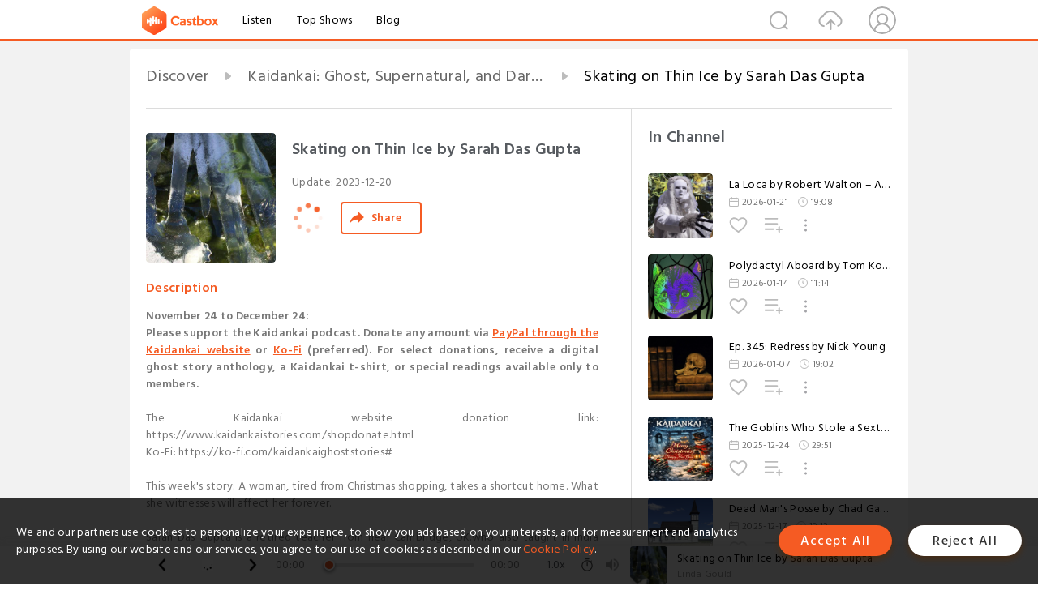

--- FILE ---
content_type: text/html; charset=utf-8
request_url: https://castbox.fm/episode/Skating-on-Thin-Ice-by-Sarah-Das-Gupta-id4961950-id658495857
body_size: 28003
content:
<!DOCTYPE html>
<html lang="en">
<head>
  <meta charset="utf-8">
  <title>Skating on Thin Ice by Sarah Das Gupta</title>
  <link rel="canonical" href="https://castbox.fm/episode/Skating-on-Thin-Ice-by-Sarah-Das-Gupta-id4961950-id658495857" >
  
  <link rel="dns-prefetch" href="https//s3.castbox.fm">
  <link rel="dns-prefetch" href="https//everest.castbox.fm">
  <link rel="dns-prefetch" href="https//data.castbox.fm">
  <meta http-equiv="X-UA-Compatible" content="IE=edge,chrome=1">
  <meta name="viewport" content="width=device-width, initial-scale=1, user-scalable=no" >
  
  <link rel="icon" href="https://s3.castbox.fm/app/castbox/static/images/logo_120.png" type="image/x-icon">
  <meta name="apple-mobile-web-app-title" content="Castbox">
  <meta name="apple-mobile-web-app-capable" content="yes">
  <meta name="twitter:site" content="@CastBox_FM" >
  <meta name="twitter:creator" content="@CastBox_FM">
  <meta name="twitter:domain" content="castbox.fm">
  
      <meta name="twitter:card" content="summary" >
      <meta name="twitter:card" content="player" >
      <meta name="twitter:player" content="https://castbox.fm/app/castbox/player/id4961950/id658495857?v=03" >
      <meta property="twitter:player:height" content="500">
      <meta property="twitter:player:width" content="500">
      <meta name="twitter:player:width" content="500" >
      <meta name="twitter:player:height" content="500" >
      <meta property="og:image:width" content="600" >
      <meta property="og:image:height" content="600" >
      
  <meta property="twitter:title" content="Skating on Thin Ice by Sarah Das Gupta" >
  <meta property="twitter:image" content="https://s3.castbox.fm/8c/bb/5c/b2158bbc132b6187ae2a627c43afa6876e_scaled_v1_400.jpg" >
  <meta property="twitter:description" content="<b>November 24 to December 24: </b><br /><b>Please support the Kaidankai podcast. Donate any amount via <a rel=&quot;nofollow&quot;href=&quot;https://ww..." >
  <meta property="al:ios:url" content="castbox://episode/Skating-on-Thin-Ice-by-Sarah-Das-Gupta-id4961950-id658495857" >
  <meta property="al:ios:app_store_id" content="1100218439" >
  <meta property="al:ios:app_name" content="Castbox" >
  <meta property="al:android:url" content="castbox://episode/Skating-on-Thin-Ice-by-Sarah-Das-Gupta-id4961950-id658495857" >
  <meta property="al:android:package" content="fm.castbox.audiobook.radio.podcast" >
  <meta property="al:android:app_name" content="Castbox" >
  <meta property="al:web:url" content="https://castbox.fm/episode/Skating-on-Thin-Ice-by-Sarah-Das-Gupta-id4961950-id658495857" >
  <meta property="fb:app_id" content="1840752496197771" >
  <meta property="og:type" content="article" >
  <meta property="og:site_name" content="Castbox" />
  <meta property="og:url" content="https://castbox.fm/episode/Skating-on-Thin-Ice-by-Sarah-Das-Gupta-id4961950-id658495857" >
  <meta property="og:image" content="https://s3.castbox.fm/8c/bb/5c/b2158bbc132b6187ae2a627c43afa6876e_scaled_v1_400.jpg" >
  <meta property="og:title" content="Skating on Thin Ice by Sarah Das Gupta" >
  <meta property="og:description" content="<b>November 24 to December 24: </b><br /><b>Please support the Kaidankai podcast. Donate any amount via <a rel=&quot;nofollow&quot;href=&quot;https://ww..." >
  <meta property="twitter:app:id:iphone" content="1243410543">
  <meta property="twitter:app:id:googleplay" content="fm.castbox.audiobook.radio.podcast">
  <meta name="description" content="<b>November 24 to December 24: </b><br /><b>Please support the Kaidankai podcast. Donate any amount via <a rel=&quot;nofollow&quot;href=&quot;https://ww..." >
  <meta name="keywords" content="Free iPhone Podcast App, Free Podcast App, Rachel Maddow, Bill Bur Podcast, NPR, WNYC, WBEZ, This American Life, In-audio Search, What is Podcasting, Serial Podcast, On Demand Podcast, Public Radio" >
  <meta name="theme-color" content="rgba(64, 64, 64, 0.9)" />
  <link rel="search" type="application/opensearchdescription+xml" href="https://castbox.fm/opensearch.xml" title="Castbox">
  
  <link href="https://fonts.googleapis.com/css?family=Hind+Siliguri:300,400,500,600" rel="stylesheet"><link rel="stylesheet" type="text/css" href="https://s3.castbox.fm/app/castbox/static/css/slick.min.css" >
  <script type="application/ld+json">
{"@context":"http://schema.org","@type":"BreadcrumbList","itemListElement":[{"@type":"ListItem","position":1,"item":{"@id":"https://castbox.fm/home","name":"Channels","image":"https://s3.castbox.fm/app/castbox/static/images/logo.png"}},{"@type":"ListItem","position":2,"item":{"@id":"https://castbox.fm/channel/Kaidankai%3A-Ghost%2C-Supernatural%2C-and-Dark-Short-Fiction-id4961950","name":"Kaidankai%3A%20Ghost%2C%20Supernatural%2C%20and%20Dark%20Short%20Fiction","image":"https://is1-ssl.mzstatic.com/image/thumb/Podcasts211/v4/1e/79/7d/1e797d00-c4c0-256d-03b7-5ccc40c58a0a/mza_10895146267698773751.jpg/200x200bb.jpg"}},{"@type":"ListItem","position":3,"item":{"@id":"https://castbox.fm/episode/Skating-on-Thin-Ice-by-Sarah-Das-Gupta-id4961950-id658495857","name":"Skating%20on%20Thin%20Ice%20by%20Sarah%20Das%20Gupta","image":"https://s3.castbox.fm/8c/bb/5c/b2158bbc132b6187ae2a627c43afa6876e_scaled_v1_400.jpg"}}]}
</script>
  <link rel="manifest" id="pwaLink" href="/api/pwa/manifest.json">
  
  
  <script type='text/javascript'>
    if (document.documentElement.clientWidth <= 720) {
      document.documentElement.style.fontSize = document.documentElement.clientWidth / 7.2 + 'px'
    } else {
      document.documentElement.style.fontSize = '100px'
    }
    window.onloadcallback=function(){}
  </script>
  
  <link data-chunk="global" rel="stylesheet" href="https://s3.castbox.fm/webstatic/css/vendors~global.96c36ed4.chunk.css">
<link data-chunk="global" rel="stylesheet" href="https://s3.castbox.fm/webstatic/css/global.c7478bb9.chunk.css">
<link data-chunk="castbox.main" rel="stylesheet" href="https://s3.castbox.fm/webstatic/css/castbox.main.ed6e5c24.chunk.css">
<link data-chunk="ep" rel="stylesheet" href="https://s3.castbox.fm/webstatic/css/ep.fe499db8.chunk.css">
</head>
<body>
  <div id="root"><div class="castboxGlobal"><div style="width:0;height:0"><audio style="width:100%;height:100%" preload="auto"><source src="https://dts.podtrac.com/redirect.mp3/api.spreaker.com/download/episode/58066846/skating_on_thin_ice_by_sarah_dasgupta_2023_12_19_20_13.mp3"/></audio></div><div class="castboxMain"><div class="mainBox"><div id="castboxHeader"><div class="castboxHeaderContainer"><div class="nav-item left navLogo"><a href="/"><img class="logoTextCover" src="https://s3.castbox.fm/webstatic/images/navLogo.c3d5a81b.png"/></a><a class="nav-item link" href="/home">Listen</a><a class="nav-item link" href="/categories/0">Top Shows</a><a class="nav-item link" href="/blog">Blog</a></div><div><div class="nav-item right topUserNav"><div class="userNav right"><div class="userNav-icon"><img class="userNav-img" src="https://s3.castbox.fm/webstatic/images/userIcon.06c408dc.png"/></div></div></div><div class="nav-item right upload"><a href="/creator/upload"><img class="img" src="https://s3.castbox.fm/webstatic/images/upload_icon.521c956a.png"/></a></div><div class="nav-item right search"><img class="img" src="https://s3.castbox.fm/webstatic/images/search_icon.3958760d.png"/></div></div></div></div><div style="padding-bottom:56px;min-height:100vh" id="childrenBox" class="childrenBox"><div class="topCon"></div><div class="topLeftCon"></div><div class="topRightCon"></div><div class="trackPlay clearfix childContent"><div style="text-align:left" class="guru-breadcrumb"><span class="guru-breadcrumb-item"><span style="max-width:40%" class="breadcrumb-text"><a href="/home">Discover</a></span><img class="breadcrumbImage" src="[data-uri]"/></span><span class="guru-breadcrumb-item"><span style="max-width:40%" class="breadcrumb-text"><a href="/channel/Kaidankai%3A-Ghost%2C-Supernatural%2C-and-Dark-Short-Fiction-id4961950">Kaidankai: Ghost, Supernatural, and Dark Short Fiction</a></span><img class="breadcrumbImage" src="[data-uri]"/></span><span class="guru-breadcrumb-item active"><span style="max-width:40%" class="breadcrumb-text">Skating on Thin Ice by Sarah Das Gupta</span></span></div><div class="leftContainer"><div class="trackinfo"><div class="trackinfo-cover" data-episode_id="3eb17fcfb57ccd9f77cc755d6c779101d28e6508-7e1dd92508d54ac2590076f89aca3eb4dd8d433e"><div style="display:inline-block;height:100%;width:100%;overflow:hidden;border-radius:4px;background-color:#A9B8AD" class="coverImgContainer"><img style="display:inline-block;opacity:1;width:100%;height:100%" src="https://s3.castbox.fm/8c/bb/5c/b2158bbc132b6187ae2a627c43afa6876e_scaled_v1_400.jpg" class="cover" alt="Skating on Thin Ice by Sarah Das Gupta" title="Skating on Thin Ice by Sarah Das Gupta"/></div></div><div class="trackinfo-titleBox"><h1 title="Skating on Thin Ice by Sarah Das Gupta" class="trackinfo-title"><div id="box-pro-ellipsis-176901020158613" class="box-ellipsis box-ellipsis-lineClamp"><style>#box-pro-ellipsis-176901020158613{-webkit-line-clamp:2;}</style><span>Skating on Thin Ice by Sarah Das Gupta</span></div></h1><div class="trackinfo-con-des"><span class="item">Update: <!-- -->2023-12-20</span><span class="item"></span></div><div class="trackinfo-ctrls"><div class="player_play_btn pause loading " style="display:inline-block;cursor:pointer;margin-right:20px"></div><span><div class="sharePageBtn">Share</div></span></div></div><div class="trackinfo-des-title-wrapper"><p class="trackinfo-des-title ">Description</p></div><div class="trackinfo-des"><span class="box-ellipsis"><div><b>November 24 to December 24: </b><br /><b>Please support the Kaidankai podcast. Donate any amount via <a rel="nofollow"href="https://www.kaidankaistories.com/shopdonate.html" target="_blank">PayPal through the Kaidankai website</a> or <a rel="nofollow"href="https://ko-fi.com/kaidankaighoststories" target="_blank">Ko-Fi</a> (preferred). For select donations, receive a digital ghost story anthology, a Kaidankai t-shirt, or special readings available only to members.</b><br /><br />The Kaidankai website donation link: https://www.kaidankaistories.com/shopdonate.html<br />Ko-Fi: https://ko-fi.com/kaidankaighoststories#<br /><br />This week's story: A woman, tired from Christmas shopping, takes a shortcut home. What she witnesses will affect her forever.<br /><br />Sarah Das Gupta is a retired teacher from near Cambridge, UK.who also taught in India and Tanzania. She started writing a year ago after spending time in hospital following an accident. Her work has been published in a number of magazines from 12 different countries, including the US, UK, Australia, Canada, India, Germany, Croatia, and Romania among others.<br /><br /><br />You can read "Skating on Thin Ice" at <a rel="nofollow"href="https://www.kaidankaistories.com" target="_blank">https://www.kaidankaistories.com</a>.<br /><br />Website:<a rel="nofollow"href="https://www.kaidankaistories.com" target="_blank"> kaidankaistories.com</a><br /><br />Follow us on: <br /><a rel="nofollow"href="https://twitter.com/GhostJapanese" target="_blank">Twitter/X</a><br /><a rel="nofollow"href="https://www.instagram.com/kaidankaisupernaturalstories/" target="_blank">Instagram</a><br /><a rel="nofollow"href="https://www.facebook.com/kaidankai100" target="_blank">Facebook</a><br /><br />The Kaidankai Podcast features original short fiction exploring horror, fantasy, science fiction, and the strange.<br /><br />New episodes every Wednesday.<br /><br />Subscribe on Spreaker, Apple Podcasts, Spotify, or wherever you listen to podcasts.<br /><br />Have a story you'd like us to read? Send submissions to kaidankai100ghoststories@gmail.com.<br /><br />Read the stories at <a rel="nofollow"href="https://www.kaidankaistories.com" target="_blank">kaidankaistories.com</a><br /><br />Follow the show:<br /><a rel="nofollow"href="https://www.instagram.com/kaidankaisupernaturalstories/" target="_blank">Instagram</a><br /><a rel="nofollow"href="https://www.facebook.com/kaidankai100" target="_blank">Facebook</a><b><br /></b><a rel="nofollow"href="https://ghoststorylover.bsky.social" target="_blank">Bluesky</a></div></span></div><div class="seeMorebtn seeMorebtn_up"><img class="img" src="[data-uri]"/></div></div><div class="trackPlay-comment"><div id="comments" class="commentList"><div class="commentList-title"><span>Comments<!-- --> </span></div><div class="addComment clearfix"><form class="addCommentForm"><div class="commentInputBox"><input type="text" value="" class="commentInputBox-input" placeholder="Sign in to Comment"/><input type="submit" style="display:none"/></div><div class="userCover"><div style="display:inline-block;height:100%;width:100%;overflow:hidden;border-radius:4px;background-color:#A9B8AD" class="coverImgContainer"><img style="display:inline-block;opacity:1;width:100%;height:100%" src="[data-uri]" class="userCover-img"/></div></div></form></div><div class="commentList-box"><div class="commentListCon"><div></div></div></div></div></div></div><div class="rightContainer"><div class="rightContainer-item"><div class="TrackList"><div class="trackListCon"><div class="clearfix"><div class="trackListCon_title">In Channel</div></div><div class="trackListCon_list" style="height:600px"><div><section class="episodeRow isExplicit opacityinAnimate"><div class="ep-item isSmall"><div class="ep-item-cover"><a href="/episode/La-Loca-by-Robert-Walton-–-A-Mythic-Tale-of-Revenge-and-Supernatural-Justice-id4961950-id895448960"><div style="display:inline-block;height:100%;width:100%;overflow:hidden;border-radius:4px;background-color:#A9B8AD" class="coverImgContainer"><img style="display:inline-block;opacity:1;width:100%;height:100%" src="https://s3.castbox.fm/9d/b8/0d/2ec0cfb97cb5b225430ee3e7f145fb9200_scaled_v1_400.jpg" class="image" alt="La Loca by Robert Walton – A Mythic Tale of Revenge and Supernatural Justice" title="La Loca by Robert Walton – A Mythic Tale of Revenge and Supernatural Justice"/></div></a></div><div class="ep-item-con"><a href="/episode/La-Loca-by-Robert-Walton-–-A-Mythic-Tale-of-Revenge-and-Supernatural-Justice-id4961950-id895448960"><p title="La Loca by Robert Walton – A Mythic Tale of Revenge and Supernatural Justice" class="ep-item-con-title"><span class="ellipsis" style="display:inline-block">La Loca by Robert Walton – A Mythic Tale of Revenge and Supernatural Justice</span></p></a><p class="ep-item-con-des"><span class="item icon date">2026-01-21</span><span class="item icon time">19:08</span></p><div class="ep-item-con-btns"><p class="btn-item like"></p><span class="btn-item add-2epl"><div class="playlists-modal"><div class="playlists-modal-target"><div class="add-2epl-btn"></div></div></div></span><span class="btn-item add-2epl more-point"><div class="playlists-modal"><div class="playlists-modal-target"><div class="add-2epl-btn epl-more-action"></div></div></div></span></div></div><div class="ep-item-ctrls"><a class="ctrlItem play" href="/episode/La-Loca-by-Robert-Walton-–-A-Mythic-Tale-of-Revenge-and-Supernatural-Justice-id4961950-id895448960"></a></div></div><div class="audiobox"></div></section><section class="episodeRow isExplicit opacityinAnimate"><div class="ep-item isSmall"><div class="ep-item-cover"><a href="/episode/Polydactyl-Aboard-by-Tom-Koperwas|-A-Maritime-Ghost-Story-id4961950-id893246788"><div style="display:inline-block;height:100%;width:100%;overflow:hidden;border-radius:4px;background-color:#A9B8AD" class="coverImgContainer"><img style="display:inline-block;opacity:1;width:100%;height:100%" src="https://d3wo5wojvuv7l.cloudfront.net/t_rss_itunes_square_1400/images.spreaker.com/original/eeec7843170894f99e58d424914ab0c3.jpg" class="image" alt="Polydactyl Aboard by Tom Koperwas| A Maritime Ghost Story" title="Polydactyl Aboard by Tom Koperwas| A Maritime Ghost Story"/></div></a></div><div class="ep-item-con"><a href="/episode/Polydactyl-Aboard-by-Tom-Koperwas|-A-Maritime-Ghost-Story-id4961950-id893246788"><p title="Polydactyl Aboard by Tom Koperwas| A Maritime Ghost Story" class="ep-item-con-title"><span class="ellipsis" style="display:inline-block">Polydactyl Aboard by Tom Koperwas| A Maritime Ghost Story</span></p></a><p class="ep-item-con-des"><span class="item icon date">2026-01-14</span><span class="item icon time">11:14</span></p><div class="ep-item-con-btns"><p class="btn-item like"></p><span class="btn-item add-2epl"><div class="playlists-modal"><div class="playlists-modal-target"><div class="add-2epl-btn"></div></div></div></span><span class="btn-item add-2epl more-point"><div class="playlists-modal"><div class="playlists-modal-target"><div class="add-2epl-btn epl-more-action"></div></div></div></span></div></div><div class="ep-item-ctrls"><a class="ctrlItem play" href="/episode/Polydactyl-Aboard-by-Tom-Koperwas|-A-Maritime-Ghost-Story-id4961950-id893246788"></a></div></div><div class="audiobox"></div></section><section class="episodeRow isExplicit opacityinAnimate"><div class="ep-item isSmall"><div class="ep-item-cover"><a href="/episode/Ep.-345%3A-Redress-by-Nick-Young-id4961950-id889896481"><div style="display:inline-block;height:100%;width:100%;overflow:hidden;border-radius:4px;background-color:#A9B8AD" class="coverImgContainer"><img style="display:inline-block;opacity:1;width:100%;height:100%" src="https://d3wo5wojvuv7l.cloudfront.net/t_rss_itunes_square_1400/images.spreaker.com/original/1136007a0eeadb312925dd81f1b440fb.jpg" class="image" alt="Ep. 345: Redress by Nick Young" title="Ep. 345: Redress by Nick Young"/></div></a></div><div class="ep-item-con"><a href="/episode/Ep.-345%3A-Redress-by-Nick-Young-id4961950-id889896481"><p title="Ep. 345: Redress by Nick Young" class="ep-item-con-title"><span class="ellipsis" style="display:inline-block">Ep. 345: Redress by Nick Young</span></p></a><p class="ep-item-con-des"><span class="item icon date">2026-01-07</span><span class="item icon time">19:02</span></p><div class="ep-item-con-btns"><p class="btn-item like"></p><span class="btn-item add-2epl"><div class="playlists-modal"><div class="playlists-modal-target"><div class="add-2epl-btn"></div></div></div></span><span class="btn-item add-2epl more-point"><div class="playlists-modal"><div class="playlists-modal-target"><div class="add-2epl-btn epl-more-action"></div></div></div></span></div></div><div class="ep-item-ctrls"><a class="ctrlItem play" href="/episode/Ep.-345%3A-Redress-by-Nick-Young-id4961950-id889896481"></a></div></div><div class="audiobox"></div></section><section class="episodeRow isExplicit opacityinAnimate"><div class="ep-item isSmall"><div class="ep-item-cover"><a href="/episode/The-Goblins-Who-Stole-a-Sexton-by-Charles-Dickens-id4961950-id885742196"><div style="display:inline-block;height:100%;width:100%;overflow:hidden;border-radius:4px;background-color:#A9B8AD" class="coverImgContainer"><img style="display:inline-block;opacity:1;width:100%;height:100%" src="https://s3.castbox.fm/25/bb/94/8a62ca826a1fee1d97c83e27699dc858aa_scaled_v1_400.jpg" class="image" alt="The Goblins Who Stole a Sexton by Charles Dickens" title="The Goblins Who Stole a Sexton by Charles Dickens"/></div></a></div><div class="ep-item-con"><a href="/episode/The-Goblins-Who-Stole-a-Sexton-by-Charles-Dickens-id4961950-id885742196"><p title="The Goblins Who Stole a Sexton by Charles Dickens" class="ep-item-con-title"><span class="ellipsis" style="display:inline-block">The Goblins Who Stole a Sexton by Charles Dickens</span></p></a><p class="ep-item-con-des"><span class="item icon date">2025-12-24</span><span class="item icon time">29:51</span></p><div class="ep-item-con-btns"><p class="btn-item like"></p><span class="btn-item add-2epl"><div class="playlists-modal"><div class="playlists-modal-target"><div class="add-2epl-btn"></div></div></div></span><span class="btn-item add-2epl more-point"><div class="playlists-modal"><div class="playlists-modal-target"><div class="add-2epl-btn epl-more-action"></div></div></div></span></div></div><div class="ep-item-ctrls"><a class="ctrlItem play" href="/episode/The-Goblins-Who-Stole-a-Sexton-by-Charles-Dickens-id4961950-id885742196"></a></div></div><div class="audiobox"></div></section><section class="episodeRow isExplicit opacityinAnimate"><div class="ep-item isSmall"><div class="ep-item-cover"><a href="/episode/Dead-Man&#x27;s-Posse-by-Chad-Gayle-id4961950-id883557906"><div style="display:inline-block;height:100%;width:100%;overflow:hidden;border-radius:4px;background-color:#A9B8AD" class="coverImgContainer"><img style="display:inline-block;opacity:1;width:100%;height:100%" src="https://s3.castbox.fm/19/01/ab/d4b8ed814d7e4e53b69c06a2064fbec41d_scaled_v1_400.jpg" class="image" alt="Dead Man&#x27;s Posse by Chad Gayle" title="Dead Man&#x27;s Posse by Chad Gayle"/></div></a></div><div class="ep-item-con"><a href="/episode/Dead-Man&#x27;s-Posse-by-Chad-Gayle-id4961950-id883557906"><p title="Dead Man&#x27;s Posse by Chad Gayle" class="ep-item-con-title"><span class="ellipsis" style="display:inline-block">Dead Man&#x27;s Posse by Chad Gayle</span></p></a><p class="ep-item-con-des"><span class="item icon date">2025-12-17</span><span class="item icon time">19:12</span></p><div class="ep-item-con-btns"><p class="btn-item like"></p><span class="btn-item add-2epl"><div class="playlists-modal"><div class="playlists-modal-target"><div class="add-2epl-btn"></div></div></div></span><span class="btn-item add-2epl more-point"><div class="playlists-modal"><div class="playlists-modal-target"><div class="add-2epl-btn epl-more-action"></div></div></div></span></div></div><div class="ep-item-ctrls"><a class="ctrlItem play" href="/episode/Dead-Man&#x27;s-Posse-by-Chad-Gayle-id4961950-id883557906"></a></div></div><div class="audiobox"></div></section><section class="episodeRow isExplicit opacityinAnimate"><div class="ep-item isSmall"><div class="ep-item-cover"><a href="/episode/Fleeing-to-the-Dawn-by-Daniel-Stride-id4961950-id881238693"><div style="display:inline-block;height:100%;width:100%;overflow:hidden;border-radius:4px;background-color:#A9B8AD" class="coverImgContainer"><img style="display:inline-block;opacity:1;width:100%;height:100%" src="https://d3wo5wojvuv7l.cloudfront.net/t_rss_itunes_square_1400/images.spreaker.com/original/73fa1af0a920927c8f372c9732f286ab.jpg" class="image" alt="Fleeing to the Dawn by Daniel Stride" title="Fleeing to the Dawn by Daniel Stride"/></div></a></div><div class="ep-item-con"><a href="/episode/Fleeing-to-the-Dawn-by-Daniel-Stride-id4961950-id881238693"><p title="Fleeing to the Dawn by Daniel Stride" class="ep-item-con-title"><span class="ellipsis" style="display:inline-block">Fleeing to the Dawn by Daniel Stride</span></p></a><p class="ep-item-con-des"><span class="item icon date">2025-12-10</span><span class="item icon time">16:17</span></p><div class="ep-item-con-btns"><p class="btn-item like"></p><span class="btn-item add-2epl"><div class="playlists-modal"><div class="playlists-modal-target"><div class="add-2epl-btn"></div></div></div></span><span class="btn-item add-2epl more-point"><div class="playlists-modal"><div class="playlists-modal-target"><div class="add-2epl-btn epl-more-action"></div></div></div></span></div></div><div class="ep-item-ctrls"><a class="ctrlItem play" href="/episode/Fleeing-to-the-Dawn-by-Daniel-Stride-id4961950-id881238693"></a></div></div><div class="audiobox"></div></section><section class="episodeRow isExplicit opacityinAnimate"><div class="ep-item isSmall"><div class="ep-item-cover"><a href="/episode/The-Patience-Factor-by-Rick-McQuiston-id4961950-id878980280"><div style="display:inline-block;height:100%;width:100%;overflow:hidden;border-radius:4px;background-color:#A9B8AD" class="coverImgContainer"><img style="display:inline-block;opacity:1;width:100%;height:100%" src="https://d3wo5wojvuv7l.cloudfront.net/t_rss_itunes_square_1400/images.spreaker.com/original/2864ba5629a8b6a5999ef62da117cf63.jpg" class="image" alt="The Patience Factor by Rick McQuiston" title="The Patience Factor by Rick McQuiston"/></div></a></div><div class="ep-item-con"><a href="/episode/The-Patience-Factor-by-Rick-McQuiston-id4961950-id878980280"><p title="The Patience Factor by Rick McQuiston" class="ep-item-con-title"><span class="ellipsis" style="display:inline-block">The Patience Factor by Rick McQuiston</span></p></a><p class="ep-item-con-des"><span class="item icon date">2025-12-03</span><span class="item icon time">09:37</span></p><div class="ep-item-con-btns"><p class="btn-item like"></p><span class="btn-item add-2epl"><div class="playlists-modal"><div class="playlists-modal-target"><div class="add-2epl-btn"></div></div></div></span><span class="btn-item add-2epl more-point"><div class="playlists-modal"><div class="playlists-modal-target"><div class="add-2epl-btn epl-more-action"></div></div></div></span></div></div><div class="ep-item-ctrls"><a class="ctrlItem play" href="/episode/The-Patience-Factor-by-Rick-McQuiston-id4961950-id878980280"></a></div></div><div class="audiobox"></div></section><section class="episodeRow isExplicit opacityinAnimate"><div class="ep-item isSmall"><div class="ep-item-cover"><a href="/episode/Ep.-340%3A-A-Prophet&#x27;s-Hometown-by-Nathan-Perrin-id4961950-id876703916"><div style="display:inline-block;height:100%;width:100%;overflow:hidden;border-radius:4px;background-color:#A9B8AD" class="coverImgContainer"><img style="display:inline-block;opacity:1;width:100%;height:100%" src="https://d3wo5wojvuv7l.cloudfront.net/t_rss_itunes_square_1400/images.spreaker.com/original/8431c09b15fafe9a99f3d249f814d3d1.jpg" class="image" alt="Ep. 340: A Prophet&#x27;s Hometown by Nathan Perrin" title="Ep. 340: A Prophet&#x27;s Hometown by Nathan Perrin"/></div></a></div><div class="ep-item-con"><a href="/episode/Ep.-340%3A-A-Prophet&#x27;s-Hometown-by-Nathan-Perrin-id4961950-id876703916"><p title="Ep. 340: A Prophet&#x27;s Hometown by Nathan Perrin" class="ep-item-con-title"><span class="ellipsis" style="display:inline-block">Ep. 340: A Prophet&#x27;s Hometown by Nathan Perrin</span></p></a><p class="ep-item-con-des"><span class="item icon date">2025-11-26</span><span class="item icon time">17:59</span></p><div class="ep-item-con-btns"><p class="btn-item like"></p><span class="btn-item add-2epl"><div class="playlists-modal"><div class="playlists-modal-target"><div class="add-2epl-btn"></div></div></div></span><span class="btn-item add-2epl more-point"><div class="playlists-modal"><div class="playlists-modal-target"><div class="add-2epl-btn epl-more-action"></div></div></div></span></div></div><div class="ep-item-ctrls"><a class="ctrlItem play" href="/episode/Ep.-340%3A-A-Prophet&#x27;s-Hometown-by-Nathan-Perrin-id4961950-id876703916"></a></div></div><div class="audiobox"></div></section><section class="episodeRow isExplicit opacityinAnimate"><div class="ep-item isSmall"><div class="ep-item-cover"><a href="/episode/Penance-by-Ed-Ahern-id4961950-id874183942"><div style="display:inline-block;height:100%;width:100%;overflow:hidden;border-radius:4px;background-color:#A9B8AD" class="coverImgContainer"><img style="display:inline-block;opacity:1;width:100%;height:100%" src="https://d3wo5wojvuv7l.cloudfront.net/t_rss_itunes_square_1400/images.spreaker.com/original/612a026f1e5b5c43e2f254a2d40a30ca.jpg" class="image" alt="Penance by Ed Ahern" title="Penance by Ed Ahern"/></div></a></div><div class="ep-item-con"><a href="/episode/Penance-by-Ed-Ahern-id4961950-id874183942"><p title="Penance by Ed Ahern" class="ep-item-con-title"><span class="ellipsis" style="display:inline-block">Penance by Ed Ahern</span></p></a><p class="ep-item-con-des"><span class="item icon date">2025-11-19</span><span class="item icon time">29:29</span></p><div class="ep-item-con-btns"><p class="btn-item like"></p><span class="btn-item add-2epl"><div class="playlists-modal"><div class="playlists-modal-target"><div class="add-2epl-btn"></div></div></div></span><span class="btn-item add-2epl more-point"><div class="playlists-modal"><div class="playlists-modal-target"><div class="add-2epl-btn epl-more-action"></div></div></div></span></div></div><div class="ep-item-ctrls"><a class="ctrlItem play" href="/episode/Penance-by-Ed-Ahern-id4961950-id874183942"></a></div></div><div class="audiobox"></div></section><section class="episodeRow isExplicit opacityinAnimate"><div class="ep-item isSmall"><div class="ep-item-cover"><a href="/episode/Hungry-Ghost-by-Paul-Walter-id4961950-id870953003"><div style="display:inline-block;height:100%;width:100%;overflow:hidden;border-radius:4px;background-color:#A9B8AD" class="coverImgContainer"><img style="display:inline-block;opacity:1;width:100%;height:100%" src="https://s3.castbox.fm/8e/3a/77/bb1fdf1a3666af5ecc8b7b7a47d70be9dc_scaled_v1_400.jpg" class="image" alt="Hungry Ghost by Paul Walter" title="Hungry Ghost by Paul Walter"/></div></a></div><div class="ep-item-con"><a href="/episode/Hungry-Ghost-by-Paul-Walter-id4961950-id870953003"><p title="Hungry Ghost by Paul Walter" class="ep-item-con-title"><span class="ellipsis" style="display:inline-block">Hungry Ghost by Paul Walter</span></p></a><p class="ep-item-con-des"><span class="item icon date">2025-11-12</span><span class="item icon time">26:43</span></p><div class="ep-item-con-btns"><p class="btn-item like"></p><span class="btn-item add-2epl"><div class="playlists-modal"><div class="playlists-modal-target"><div class="add-2epl-btn"></div></div></div></span><span class="btn-item add-2epl more-point"><div class="playlists-modal"><div class="playlists-modal-target"><div class="add-2epl-btn epl-more-action"></div></div></div></span></div></div><div class="ep-item-ctrls"><a class="ctrlItem play" href="/episode/Hungry-Ghost-by-Paul-Walter-id4961950-id870953003"></a></div></div><div class="audiobox"></div></section><section class="episodeRow isExplicit opacityinAnimate"><div class="ep-item isSmall"><div class="ep-item-cover"><a href="/episode/The-Faces-in-Morgan-Alley-by-Rick-Kennett-id4961950-id866166679"><div style="display:inline-block;height:100%;width:100%;overflow:hidden;border-radius:4px;background-color:#A9B8AD" class="coverImgContainer"><img style="display:inline-block;opacity:1;width:100%;height:100%" src="https://d3wo5wojvuv7l.cloudfront.net/t_rss_itunes_square_1400/images.spreaker.com/original/53fe0d09202312c235c6d0721ca2f4dc.jpg" class="image" alt="The Faces in Morgan Alley by Rick Kennett" title="The Faces in Morgan Alley by Rick Kennett"/></div></a></div><div class="ep-item-con"><a href="/episode/The-Faces-in-Morgan-Alley-by-Rick-Kennett-id4961950-id866166679"><p title="The Faces in Morgan Alley by Rick Kennett" class="ep-item-con-title"><span class="ellipsis" style="display:inline-block">The Faces in Morgan Alley by Rick Kennett</span></p></a><p class="ep-item-con-des"><span class="item icon date">2025-11-05</span><span class="item icon time">32:10</span></p><div class="ep-item-con-btns"><p class="btn-item like"></p><span class="btn-item add-2epl"><div class="playlists-modal"><div class="playlists-modal-target"><div class="add-2epl-btn"></div></div></div></span><span class="btn-item add-2epl more-point"><div class="playlists-modal"><div class="playlists-modal-target"><div class="add-2epl-btn epl-more-action"></div></div></div></span></div></div><div class="ep-item-ctrls"><a class="ctrlItem play" href="/episode/The-Faces-in-Morgan-Alley-by-Rick-Kennett-id4961950-id866166679"></a></div></div><div class="audiobox"></div></section><section class="episodeRow isExplicit opacityinAnimate"><div class="ep-item isSmall"><div class="ep-item-cover"><a href="/episode/The-Rodadora-by-Helen-Gallegos-Evans-id4961950-id861123906"><div style="display:inline-block;height:100%;width:100%;overflow:hidden;border-radius:4px;background-color:#A9B8AD" class="coverImgContainer"><img style="display:inline-block;opacity:1;width:100%;height:100%" src="https://s3.castbox.fm/0a/d2/d1/e3e725b3c7ebfcb4bdaa544e95412b7cff_scaled_v1_400.jpg" class="image" alt="The Rodadora by Helen Gallegos Evans" title="The Rodadora by Helen Gallegos Evans"/></div></a></div><div class="ep-item-con"><a href="/episode/The-Rodadora-by-Helen-Gallegos-Evans-id4961950-id861123906"><p title="The Rodadora by Helen Gallegos Evans" class="ep-item-con-title"><span class="ellipsis" style="display:inline-block">The Rodadora by Helen Gallegos Evans</span></p></a><p class="ep-item-con-des"><span class="item icon date">2025-10-29</span><span class="item icon time">33:18</span></p><div class="ep-item-con-btns"><p class="btn-item like"></p><span class="btn-item add-2epl"><div class="playlists-modal"><div class="playlists-modal-target"><div class="add-2epl-btn"></div></div></div></span><span class="btn-item add-2epl more-point"><div class="playlists-modal"><div class="playlists-modal-target"><div class="add-2epl-btn epl-more-action"></div></div></div></span></div></div><div class="ep-item-ctrls"><a class="ctrlItem play" href="/episode/The-Rodadora-by-Helen-Gallegos-Evans-id4961950-id861123906"></a></div></div><div class="audiobox"></div></section><section class="episodeRow isExplicit opacityinAnimate"><div class="ep-item isSmall"><div class="ep-item-cover"><a href="/episode/Ep.-335%3A-Brainworm-by-Salem-Savage-Cutcher-id4961950-id858940790"><div style="display:inline-block;height:100%;width:100%;overflow:hidden;border-radius:4px;background-color:#A9B8AD" class="coverImgContainer"><img style="display:inline-block;opacity:1;width:100%;height:100%" src="https://s3.castbox.fm/e7/b1/3b/9320cc48d992882694d9589ed7583cad39_scaled_v1_400.jpg" class="image" alt="Ep. 335: Brainworm by Salem Savage-Cutcher" title="Ep. 335: Brainworm by Salem Savage-Cutcher"/></div></a></div><div class="ep-item-con"><a href="/episode/Ep.-335%3A-Brainworm-by-Salem-Savage-Cutcher-id4961950-id858940790"><p title="Ep. 335: Brainworm by Salem Savage-Cutcher" class="ep-item-con-title"><span class="ellipsis" style="display:inline-block">Ep. 335: Brainworm by Salem Savage-Cutcher</span></p></a><p class="ep-item-con-des"><span class="item icon date">2025-10-22</span><span class="item icon time">22:37</span></p><div class="ep-item-con-btns"><p class="btn-item like"></p><span class="btn-item add-2epl"><div class="playlists-modal"><div class="playlists-modal-target"><div class="add-2epl-btn"></div></div></div></span><span class="btn-item add-2epl more-point"><div class="playlists-modal"><div class="playlists-modal-target"><div class="add-2epl-btn epl-more-action"></div></div></div></span></div></div><div class="ep-item-ctrls"><a class="ctrlItem play" href="/episode/Ep.-335%3A-Brainworm-by-Salem-Savage-Cutcher-id4961950-id858940790"></a></div></div><div class="audiobox"></div></section><section class="episodeRow isExplicit opacityinAnimate"><div class="ep-item isSmall"><div class="ep-item-cover"><a href="/episode/The-Gap-in-the-Closet-by-David-Corisis-id4961950-id856914785"><div style="display:inline-block;height:100%;width:100%;overflow:hidden;border-radius:4px;background-color:#A9B8AD" class="coverImgContainer"><img style="display:inline-block;opacity:1;width:100%;height:100%" src="https://d3wo5wojvuv7l.cloudfront.net/t_rss_itunes_square_1400/images.spreaker.com/original/3bf1a3fdd180ccd3043eb9057942aaa3.jpg" class="image" alt="The Gap in the Closet by David Corisis" title="The Gap in the Closet by David Corisis"/></div></a></div><div class="ep-item-con"><a href="/episode/The-Gap-in-the-Closet-by-David-Corisis-id4961950-id856914785"><p title="The Gap in the Closet by David Corisis" class="ep-item-con-title"><span class="ellipsis" style="display:inline-block">The Gap in the Closet by David Corisis</span></p></a><p class="ep-item-con-des"><span class="item icon date">2025-10-15</span><span class="item icon time">36:55</span></p><div class="ep-item-con-btns"><p class="btn-item like"></p><span class="btn-item add-2epl"><div class="playlists-modal"><div class="playlists-modal-target"><div class="add-2epl-btn"></div></div></div></span><span class="btn-item add-2epl more-point"><div class="playlists-modal"><div class="playlists-modal-target"><div class="add-2epl-btn epl-more-action"></div></div></div></span></div></div><div class="ep-item-ctrls"><a class="ctrlItem play" href="/episode/The-Gap-in-the-Closet-by-David-Corisis-id4961950-id856914785"></a></div></div><div class="audiobox"></div></section><section class="episodeRow isExplicit opacityinAnimate"><div class="ep-item isSmall"><div class="ep-item-cover"><a href="/episode/Shadows-by-LN-Hunter-id4961950-id854726059"><div style="display:inline-block;height:100%;width:100%;overflow:hidden;border-radius:4px;background-color:#A9B8AD" class="coverImgContainer"><img style="display:inline-block;opacity:1;width:100%;height:100%" src="https://s3.castbox.fm/c2/d4/d1/1fa1fb2b290ad4d5d48b9898ffa71a9f47_scaled_v1_400.jpg" class="image" alt="Shadows by LN Hunter" title="Shadows by LN Hunter"/></div></a></div><div class="ep-item-con"><a href="/episode/Shadows-by-LN-Hunter-id4961950-id854726059"><p title="Shadows by LN Hunter" class="ep-item-con-title"><span class="ellipsis" style="display:inline-block">Shadows by LN Hunter</span></p></a><p class="ep-item-con-des"><span class="item icon date">2025-10-08</span><span class="item icon time">19:48</span></p><div class="ep-item-con-btns"><p class="btn-item like"></p><span class="btn-item add-2epl"><div class="playlists-modal"><div class="playlists-modal-target"><div class="add-2epl-btn"></div></div></div></span><span class="btn-item add-2epl more-point"><div class="playlists-modal"><div class="playlists-modal-target"><div class="add-2epl-btn epl-more-action"></div></div></div></span></div></div><div class="ep-item-ctrls"><a class="ctrlItem play" href="/episode/Shadows-by-LN-Hunter-id4961950-id854726059"></a></div></div><div class="audiobox"></div></section><section class="episodeRow isExplicit opacityinAnimate"><div class="ep-item isSmall"><div class="ep-item-cover"><a href="/episode/Fever-by-Stefan-Sofinski-id4961950-id852409815"><div style="display:inline-block;height:100%;width:100%;overflow:hidden;border-radius:4px;background-color:#A9B8AD" class="coverImgContainer"><img style="display:inline-block;opacity:1;width:100%;height:100%" src="https://d3wo5wojvuv7l.cloudfront.net/t_rss_itunes_square_1400/images.spreaker.com/original/9b61aa77482de7b4d2743639f719d2f1.jpg" class="image" alt="Fever by Stefan Sofinski" title="Fever by Stefan Sofinski"/></div></a></div><div class="ep-item-con"><a href="/episode/Fever-by-Stefan-Sofinski-id4961950-id852409815"><p title="Fever by Stefan Sofinski" class="ep-item-con-title"><span class="ellipsis" style="display:inline-block">Fever by Stefan Sofinski</span></p></a><p class="ep-item-con-des"><span class="item icon date">2025-10-01</span><span class="item icon time">17:49</span></p><div class="ep-item-con-btns"><p class="btn-item like"></p><span class="btn-item add-2epl"><div class="playlists-modal"><div class="playlists-modal-target"><div class="add-2epl-btn"></div></div></div></span><span class="btn-item add-2epl more-point"><div class="playlists-modal"><div class="playlists-modal-target"><div class="add-2epl-btn epl-more-action"></div></div></div></span></div></div><div class="ep-item-ctrls"><a class="ctrlItem play" href="/episode/Fever-by-Stefan-Sofinski-id4961950-id852409815"></a></div></div><div class="audiobox"></div></section><section class="episodeRow isExplicit opacityinAnimate"><div class="ep-item isSmall"><div class="ep-item-cover"><a href="/episode/The-Spook-Who-Sleuths-by-Daniel-P.-Douglas-id4961950-id850180162"><div style="display:inline-block;height:100%;width:100%;overflow:hidden;border-radius:4px;background-color:#A9B8AD" class="coverImgContainer"><img style="display:inline-block;opacity:1;width:100%;height:100%" src="https://d3wo5wojvuv7l.cloudfront.net/t_rss_itunes_square_1400/images.spreaker.com/original/68f147b83b63cfbac1a1b574c3642bee.jpg" class="image" alt="The Spook Who Sleuths by Daniel P. Douglas" title="The Spook Who Sleuths by Daniel P. Douglas"/></div></a></div><div class="ep-item-con"><a href="/episode/The-Spook-Who-Sleuths-by-Daniel-P.-Douglas-id4961950-id850180162"><p title="The Spook Who Sleuths by Daniel P. Douglas" class="ep-item-con-title"><span class="ellipsis" style="display:inline-block">The Spook Who Sleuths by Daniel P. Douglas</span></p></a><p class="ep-item-con-des"><span class="item icon date">2025-09-24</span><span class="item icon time">19:30</span></p><div class="ep-item-con-btns"><p class="btn-item like"></p><span class="btn-item add-2epl"><div class="playlists-modal"><div class="playlists-modal-target"><div class="add-2epl-btn"></div></div></div></span><span class="btn-item add-2epl more-point"><div class="playlists-modal"><div class="playlists-modal-target"><div class="add-2epl-btn epl-more-action"></div></div></div></span></div></div><div class="ep-item-ctrls"><a class="ctrlItem play" href="/episode/The-Spook-Who-Sleuths-by-Daniel-P.-Douglas-id4961950-id850180162"></a></div></div><div class="audiobox"></div></section><section class="episodeRow isExplicit opacityinAnimate"><div class="ep-item isSmall"><div class="ep-item-cover"><a href="/episode/Ep.-330-Stairway-to-Death-by-Alice-Baburek-id4961950-id847836758"><div style="display:inline-block;height:100%;width:100%;overflow:hidden;border-radius:4px;background-color:#A9B8AD" class="coverImgContainer"><img style="display:inline-block;opacity:1;width:100%;height:100%" src="https://s3.castbox.fm/61/a3/9a/bde24a2732790d769b5e4fab910b3f0fd2_scaled_v1_400.jpg" class="image" alt="Ep. 330 Stairway to Death by Alice Baburek" title="Ep. 330 Stairway to Death by Alice Baburek"/></div></a></div><div class="ep-item-con"><a href="/episode/Ep.-330-Stairway-to-Death-by-Alice-Baburek-id4961950-id847836758"><p title="Ep. 330 Stairway to Death by Alice Baburek" class="ep-item-con-title"><span class="ellipsis" style="display:inline-block">Ep. 330 Stairway to Death by Alice Baburek</span></p></a><p class="ep-item-con-des"><span class="item icon date">2025-09-17</span><span class="item icon time">15:34</span></p><div class="ep-item-con-btns"><p class="btn-item like"></p><span class="btn-item add-2epl"><div class="playlists-modal"><div class="playlists-modal-target"><div class="add-2epl-btn"></div></div></div></span><span class="btn-item add-2epl more-point"><div class="playlists-modal"><div class="playlists-modal-target"><div class="add-2epl-btn epl-more-action"></div></div></div></span></div></div><div class="ep-item-ctrls"><a class="ctrlItem play" href="/episode/Ep.-330-Stairway-to-Death-by-Alice-Baburek-id4961950-id847836758"></a></div></div><div class="audiobox"></div></section><section class="episodeRow isExplicit opacityinAnimate"><div class="ep-item isSmall"><div class="ep-item-cover"><a href="/episode/Transmitter-by-Nick-Porisch-id4961950-id844790499"><div style="display:inline-block;height:100%;width:100%;overflow:hidden;border-radius:4px;background-color:#A9B8AD" class="coverImgContainer"><img style="display:inline-block;opacity:1;width:100%;height:100%" src="https://d3wo5wojvuv7l.cloudfront.net/t_rss_itunes_square_1400/images.spreaker.com/original/ea91f69deec89c893ad45f3a1f46cfd3.jpg" class="image" alt="Transmitter by Nick Porisch" title="Transmitter by Nick Porisch"/></div></a></div><div class="ep-item-con"><a href="/episode/Transmitter-by-Nick-Porisch-id4961950-id844790499"><p title="Transmitter by Nick Porisch" class="ep-item-con-title"><span class="ellipsis" style="display:inline-block">Transmitter by Nick Porisch</span></p></a><p class="ep-item-con-des"><span class="item icon date">2025-09-10</span><span class="item icon time">14:45</span></p><div class="ep-item-con-btns"><p class="btn-item like"></p><span class="btn-item add-2epl"><div class="playlists-modal"><div class="playlists-modal-target"><div class="add-2epl-btn"></div></div></div></span><span class="btn-item add-2epl more-point"><div class="playlists-modal"><div class="playlists-modal-target"><div class="add-2epl-btn epl-more-action"></div></div></div></span></div></div><div class="ep-item-ctrls"><a class="ctrlItem play" href="/episode/Transmitter-by-Nick-Porisch-id4961950-id844790499"></a></div></div><div class="audiobox"></div></section><section class="episodeRow isExplicit opacityinAnimate"><div class="ep-item isSmall"><div class="ep-item-cover"><a href="/episode/Expectations-by-Deborah-Sale-Butler-id4961950-id842360286"><div style="display:inline-block;height:100%;width:100%;overflow:hidden;border-radius:4px;background-color:#A9B8AD" class="coverImgContainer"><img style="display:inline-block;opacity:1;width:100%;height:100%" src="https://d3wo5wojvuv7l.cloudfront.net/t_rss_itunes_square_1400/images.spreaker.com/original/2db0711fa47eafcad8b5b8d9c2f07829.jpg" class="image" alt="Expectations by Deborah Sale-Butler" title="Expectations by Deborah Sale-Butler"/></div></a></div><div class="ep-item-con"><a href="/episode/Expectations-by-Deborah-Sale-Butler-id4961950-id842360286"><p title="Expectations by Deborah Sale-Butler" class="ep-item-con-title"><span class="ellipsis" style="display:inline-block">Expectations by Deborah Sale-Butler</span></p></a><p class="ep-item-con-des"><span class="item icon date">2025-09-03</span><span class="item icon time">11:54</span></p><div class="ep-item-con-btns"><p class="btn-item like"></p><span class="btn-item add-2epl"><div class="playlists-modal"><div class="playlists-modal-target"><div class="add-2epl-btn"></div></div></div></span><span class="btn-item add-2epl more-point"><div class="playlists-modal"><div class="playlists-modal-target"><div class="add-2epl-btn epl-more-action"></div></div></div></span></div></div><div class="ep-item-ctrls"><a class="ctrlItem play" href="/episode/Expectations-by-Deborah-Sale-Butler-id4961950-id842360286"></a></div></div><div class="audiobox"></div></section><div style="text-align:center" id="LoadInline"><img style="width:.84rem;max-width:64px;height:.84rem;max-height:64px" src="[data-uri]" alt="loading"/></div></div></div></div></div></div><div class="rightContainer-item adBanner fadeInUp animated"><div style="display:none"></div></div><div class="footer-wrapper "><div class="rightContainer-item downloadPlay"><div class="downloadPlay-title-empty"></div><div class="downloadPlay-item clearfix google"><div class="link"><a target="_black" href="https://play.google.com/store/apps/details?id=fm.castbox.audiobook.radio.podcast&amp;referrer=utm_source%3Dcastbox_web%26utm_medium%3Dlink%26utm_campaign%3Dweb_right_bar%26utm_content%3D"><img style="width:100%" class="store" src="https://s3.castbox.fm/fa/00/5a/19fd024f1fa0d92ce80cd72cfe.png" alt="Google Play" title="Google Play"/></a></div><div class="text">Download from Google Play</div></div><div class="downloadPlay-item clearfix google"><div class="link"><a target="_black" href="https://itunes.apple.com/app/castbox-radio/id1243410543?pt=118301901&amp;mt=8&amp;ct=web_right_bar"><img style="width:100%" class="store" src="https://s3.castbox.fm/8a/81/60/605a1c40698998c6ff2ba624ea.png" alt="Castbox" title="App Store"/></a></div><div class="text">Download from App Store</div></div></div><div class="rightFooter rightContainer-item clearfix"><ul class="footerLinks"><li class="footerLinks-item"><a href="https://helpcenter.castbox.fm/portal/kb">FAQs</a></li></ul><div class="footerCounrtySel"><div><div class="footer_select_country"><img class="countryCover" src="/app/castbox/static/images/flags/us.svg" alt="us"/><span class="countryName">United States</span></div></div></div></div></div></div></div></div><div class="mainBoxFooter"><div class="castboxFooterBar"><div class="footemain"><div class="PlayControl"><span class="back icon"></span><span class="playBtn icon pause loading"></span><span class="forward icon"></span></div><div class="sticker"><div class="player-stick"><div class="current-time">00:00</div><div class="player-stick-coat"><div class="PlayerStickBar"><div style="left:0%" class="circleBar"></div><div style="width:0%" class="playerStick"></div></div></div><div class="duration">00:00</div></div></div><div class="playbackRate"><div class="playbackRate-value">x</div><div class="playbackRate-list hide"><p class="playbackRate-list-item">0.5<!-- -->x</p><p class="playbackRate-list-item">0.8<!-- -->x</p><p class="playbackRate-list-item">1.0<!-- -->x</p><p class="playbackRate-list-item">1.25<!-- -->x</p><p class="playbackRate-list-item">1.5<!-- -->x</p><p class="playbackRate-list-item">2.0<!-- -->x</p><p class="playbackRate-list-item">3.0<!-- -->x</p></div></div><div class="playbackRate timing icon"><div class="playbackRate-value"><img src="[data-uri]"/></div><div class="playbackRate-list hide"><p class="playbackRate-list-title">Sleep Timer</p><p class="playbackRate-list-item">Off</p><p class="playbackRate-list-item">End of Episode</p><p class="playbackRate-list-item">5 Minutes</p><p class="playbackRate-list-item">10 Minutes</p><p class="playbackRate-list-item">15 Minutes</p><p class="playbackRate-list-item">30 Minutes</p><p class="playbackRate-list-item">45 Minutes</p><p class="playbackRate-list-item">60 Minutes</p><p class="playbackRate-list-item">120 Minutes</p></div></div><div class="volumeCtrl"><img class="volumeCtrl-img" src="https://s3.castbox.fm/webstatic/images/volume.86474be8.png"/><div style="height:0;padding:0;border:0;overflow:hidden" class="volumeCtrl-sliderCon"></div></div><div class="footerFeed"><div class="leftImg"><a href="/episode/Skating-on-Thin-Ice-by-Sarah-Das-Gupta-id4961950-id658495857"><div style="display:inline-block;height:100%;width:100%;overflow:hidden;border-radius:4px;background-color:#A9B8AD" class="coverImgContainer"><img style="display:inline-block;opacity:1;width:100%;height:100%" src="https://s3.castbox.fm/8c/bb/5c/b2158bbc132b6187ae2a627c43afa6876e_scaled_v1_400.jpg" alt="Skating on Thin Ice by Sarah Das Gupta" title="Skating on Thin Ice by Sarah Das Gupta"/></div></a></div><div class="rightText"><h1 class="title ellipsis">Skating on Thin Ice by Sarah Das Gupta</h1><h1 class="author ellipsis">Linda Gould</h1></div></div></div></div></div></div></div><div class="Toastify"></div></div></div>
  <script>
    window.__INITIAL_STATE__ = "%7B%22ch%22%3A%7B%22chInfo%22%3A%7B%22uid%22%3A%22e7fe528dd9ca47289417c9fbd207e553%22%2C%22episode_count%22%3A364%2C%22x_play_base%22%3A0%2C%22stat_cover_ext_color%22%3Atrue%2C%22keywords%22%3A%5B%22Drama%22%2C%22Arts%22%2C%22Fiction%22%5D%2C%22cover_ext_color%22%3A%22-14671840%22%2C%22mongo_id%22%3A%22629d4b3cedc7e463c79aff79%22%2C%22show_id%22%3A%22629d4b3cedc7e463c79aff79%22%2C%22copyright%22%3A%22Copyright%20Linda%20Gould%22%2C%22author%22%3A%22Linda%20Gould%22%2C%22is_key_channel%22%3Atrue%2C%22audiobook_categories%22%3A%5B%5D%2C%22user_info%22%3A%7B%22suid%22%3A26527653%2C%22picture_url%22%3A%22https%3A%2F%2Flh3.googleusercontent.com%2Fa%2FAItbvmn4DxrfA3reeMgQ4rU2vgK7BZCgeEL9-fAU6nzA%3Ds96-c%22%2C%22email%22%3A%22kaidankai100ghoststories%40gmail.com%22%2C%22name%22%3A%22Linda%20Gould%22%2C%22uid%22%3A%22e7fe528dd9ca47289417c9fbd207e553%22%7D%2C%22comment_count%22%3A0%2C%22website%22%3A%22https%3A%2F%2Fwww.kaidankaistories.com%22%2C%22rss_url%22%3A%22https%3A%2F%2Fwww.spreaker.com%2Fshow%2F5024115%2Fepisodes%2Ffeed%22%2C%22description%22%3A%22The%20Kaidankai%20is%20a%20short%20fiction%20podcast%20featuring%20strange%2C%20supernatural%2C%20and%20dark%20stories%20across%20horror%2C%20fantasy%2C%20science%20fiction%2C%20and%20the%20uncanny.%3Cbr%20%2F%3E%3Cbr%20%2F%3EThe%20Kaidankai%20presents%20original%20short%20stories%20from%20experienced%20and%20emerging%20authors%20that%20explore%20the%20unsettling%20edges%20of%20human%20experience.%20These%20tales%20can%20be%20touching%2C%20scary%2C%20gruesome%2C%20funny%2C%20and%20even%20heartwarming.%3Cbr%20%2F%3E%3Cbr%20%2F%3EFrom%20ghostly%20encounters%20and%20supernatural%20revenge%20to%20speculative%20futures%20and%20uncanny%20moments%2C%20the%20stories%20span%20genres%20while%20sharing%20a%20common%20atmosphere%20of%20mystery%20and%20unease.%20The%20Kaidankai%20is%20narrated%20with%20a%20focus%20on%20mood%2C%20pacing%2C%20and%20immersion.%20Whether%20a%20story%20leans%20toward%20horror%2C%20fantasy%2C%20science%20fiction%2C%20or%20something%20harder%20to%20define%2C%20each%20episode%20invites%20listeners%20to%20step%20into%20a%20world%20just%20slightly%20off-kilter.%22%2C%22tags%22%3A%5B%22from-itunes%22%2C%22evst-review-passed%22%2C%22from-google%22%5D%2C%22editable%22%3Atrue%2C%22play_count%22%3A379%2C%22link%22%3A%22https%3A%2F%2Fwww.kaidankaistories.com%22%2C%22twitter_names%22%3A%5B%22GhostJapanese%22%5D%2C%22categories%22%3A%5B10001%2C10021%2C10044%2C10046%5D%2C%22x_subs_base%22%3A0%2C%22small_cover_url%22%3A%22https%3A%2F%2Fis1-ssl.mzstatic.com%2Fimage%2Fthumb%2FPodcasts211%2Fv4%2F1e%2F79%2F7d%2F1e797d00-c4c0-256d-03b7-5ccc40c58a0a%2Fmza_10895146267698773751.jpg%2F200x200bb.jpg%22%2C%22big_cover_url%22%3A%22https%3A%2F%2Fis1-ssl.mzstatic.com%2Fimage%2Fthumb%2FPodcasts211%2Fv4%2F1e%2F79%2F7d%2F1e797d00-c4c0-256d-03b7-5ccc40c58a0a%2Fmza_10895146267698773751.jpg%2F600x600bb.jpg%22%2C%22language%22%3A%22en%22%2C%22cid%22%3A4961950%2C%22latest_eid%22%3A893246788%2C%22release_date%22%3A%222026-01-21T13%3A25%3A24Z%22%2C%22title%22%3A%22Kaidankai%3A%20Ghost%2C%20Supernatural%2C%20and%20Dark%20Short%20Fiction%22%2C%22uri%22%3A%22%2Fch%2F4961950%22%2C%22https_cover_url%22%3A%22https%3A%2F%2Fis1-ssl.mzstatic.com%2Fimage%2Fthumb%2FPodcasts211%2Fv4%2F1e%2F79%2F7d%2F1e797d00-c4c0-256d-03b7-5ccc40c58a0a%2Fmza_10895146267698773751.jpg%2F400x400bb.jpg%22%2C%22channel_type%22%3A%22private%22%2C%22channel_id%22%3A%223eb17fcfb57ccd9f77cc755d6c779101d28e6508%22%2C%22itunes_explicit%22%3Atrue%2C%22sub_count%22%3A30%2C%22internal_product_id%22%3A%22cb.ch.4961950%22%2C%22social%22%3A%7B%22website%22%3A%22https%3A%2F%2Fwww.whiteenso.com%22%2C%22instagram%22%3A%5B%7B%22name%22%3A%22whiteensojapan%2F%22%7D%5D%2C%22twitter%22%3A%5B%7B%22name%22%3A%22GhostJapanese%22%7D%5D%2C%22paypal%22%3A%5B%7B%22name%22%3A%22https%3A%2F%2Fko-fi.com%2Fkaidankaighoststories%22%7D%5D%2C%22youtube%22%3A%5B%7B%22name%22%3A%22channel%2FUC2Tim2wyZVFA8NbbElbubrA%22%7D%5D%2C%22facebook%22%3A%5B%7B%22name%22%3A%22kaidankai100%2F%22%7D%5D%7D%7D%2C%22overview%22%3A%7B%22latest_eid%22%3A895448960%2C%22sort_by%22%3A%22default%22%2C%22sort_order%22%3A0%2C%22cid%22%3A4961950%2C%22eids%22%3A%5B895448960%2C893246788%2C889896481%2C885742196%2C883557906%2C881238693%2C878980280%2C876703916%2C874183942%2C870953003%2C866166679%2C861123906%2C858940790%2C856914785%2C854726059%2C852409815%2C850180162%2C847836758%2C844790499%2C842360286%2C840247317%2C838318803%2C836403372%2C834460610%2C832292782%2C830138920%2C828090141%2C826182339%2C823952574%2C821940544%2C819982266%2C817849915%2C815490819%2C812643711%2C810498704%2C807694301%2C804692893%2C800204083%2C798324227%2C796311994%2C793979221%2C791683510%2C789275070%2C787175299%2C785108478%2C782994418%2C780932940%2C778937145%2C776906357%2C774814075%2C772691963%2C770831587%2C768780967%2C765523715%2C763439684%2C761481981%2C759133568%2C757041388%2C755014736%2C752975997%2C751013888%2C748938973%2C747133964%2C745272595%2C743150360%2C741437510%2C739780602%2C737934617%2C736129703%2C734238107%2C732386477%2C731662572%2C731449721%2C731096749%2C730433920%2C729774338%2C729562705%2C729161719%2C728368270%2C727618069%2C727410684%2C727048390%2C726392997%2C725816565%2C725533772%2C725198411%2C724656766%2C724232397%2C721967446%2C720058216%2C718166358%2C716201082%2C713845063%2C711640085%2C709716268%2C707785342%2C705756390%2C703678648%2C701714478%2C699794617%2C697562985%2C695279226%2C693177961%2C691256267%2C688634561%2C686270234%2C683979683%2C682122607%2C680268882%2C677990331%2C674971352%2C673009042%2C670931865%2C669081832%2C667336007%2C665382155%2C663716613%2C661940310%2C660369411%2C660174907%2C659684079%2C658495857%2C656100914%2C654268553%2C652382193%2C650463660%2C648853513%2C647074445%2C645213284%2C644925492%2C643337849%2C641497561%2C639553186%2C637772970%2C635697619%2C633497080%2C631821568%2C631041609%2C630103653%2C628622160%2C628262415%2C626645161%2C625072566%2C623350670%2C621630209%2C619864692%2C618269422%2C616276687%2C609450384%2C607650057%2C606722960%2C605872089%2C604015750%2C603208015%2C602140294%2C601207008%2C600234404%2C597576638%2C596540806%2C594640948%2C592828005%2C592045798%2C591030205%2C590168330%2C589151352%2C588310966%2C587126321%2C586317299%2C585071808%2C584316292%2C582934453%2C580918240%2C579998772%2C578986706%2C577936452%2C576897132%2C575967205%2C574940316%2C574090493%2C573105623%2C571238443%2C569482741%2C567366699%2C565430740%2C563691023%2C561827600%2C560093658%2C558676480%2C557244893%2C555514870%2C553701450%2C551935096%2C550276110%2C548357451%2C546655130%2C545005342%2C543142919%2C541512078%2C539945089%2C538180644%2C536941292%2C531929386%2C531929385%2C528419522%2C526936352%2C526764319%2C526764317%2C526339460%2C525843400%2C525642303%2C525620036%2C525424881%2C524962179%2C524962178%2C524962177%2C524162996%2C523824523%2C523665682%2C523665681%2C523665679%2C522929172%2C522481175%2C522187444%2C522018580%2C521892123%2C521530102%2C521480083%2C521134296%2C520881596%2C520362412%2C520202581%2C520202580%2C520202579%2C519500607%2C519500606%2C519500605%2C518478074%2C517184663%2C515301209%2C513024781%2C510796428%2C506826322%2C505496315%2C502673382%2C501991881%2C501991880%2C501991879%2C501991878%2C501991877%2C501991876%2C501991875%2C501991874%2C501991873%2C501991872%2C501991871%2C501991870%2C501991869%2C501991868%2C501991867%2C501991866%2C501991865%2C501991864%2C501991863%2C501991862%2C501991861%2C501991860%2C501991859%2C501991858%2C501991857%2C501991856%2C501991855%2C501991854%2C501991853%2C501991852%2C501991851%2C501991850%2C501991849%2C501991848%2C501991847%2C501991846%2C501991845%2C501991844%2C501991843%2C501991842%2C501991841%2C501991840%2C501991839%2C501991838%2C501991837%2C501991836%2C501991835%2C501991834%2C501991833%2C501991832%2C501991831%2C501991830%2C501991829%2C501991828%2C501991827%2C501991826%2C501991825%2C501991824%2C501991823%2C501991822%2C501991821%2C501991820%2C501991819%2C501991818%2C501991817%2C501991816%2C501991815%2C501991814%2C501991813%2C501991812%2C501991811%2C501991810%2C501991809%2C501991808%2C501991807%2C501991806%2C501991805%2C501991804%2C501991803%2C501991802%2C501991801%2C501991800%2C501991799%2C501991798%2C501991797%2C501991796%2C501991795%2C501991794%2C501991793%2C501991792%2C501991791%2C501991790%2C501991789%2C501991788%2C501991787%2C501991786%2C501991785%2C501991784%2C501991783%2C501991782%2C501991781%2C501991780%2C501991779%2C501991778%2C501991777%2C501991776%2C501991775%2C501991774%2C501991773%2C501991772%2C501991771%2C501991770%2C501991769%2C501991768%2C501991767%2C501991766%2C501991765%2C501991764%2C501991763%2C501991762%2C501991761%5D%7D%2C%22eps%22%3A%5B%7B%22website%22%3A%22https%3A%2F%2Fwww.kaidankaistories.com%2Fjanuary-2026-119397-471671-166181-453157-469654-607961-193373-103351-917538%22%2C%22cid%22%3A4961950%2C%22description%22%3A%22A%20powerful%20retelling%20of%20the%20legend%20of%20La%20Loca%2C%20where%20betrayal%2C%20hypocrisy%2C%20and%20supernatural%20vengeance%20collide.%20A%20mythic%20tale%20of%20feral%20justice%20and%20reckoning.In%20this%20haunting%20story%2C%20justice%20is%20not%20delivered%20by%20courts%20or%20institutions%2C%20but%20by%20something%20older%20and%20wilder.%20La%20Loca%20is%20no%20innocent%2C%20but%20neither%20is%20she%20deserving%20of%20her%20fate.%20What%20follows%20is%20a%20reminder%20that%20some%20legends%20endure%20because%20they%20speak%20truths%20society%20would%20rather%20ignore.Robert%20Walton%20is%20a%20retired%20middle%20school%20teacher%2C%20rock%20climber%20and%20mountaineer%20with%20ascents%20in%20Yosemite%20and%20Pinnacles%20National%20Park.%C2%A0Walton%20is%20an%20experienced%20writer.%C2%A0His%20novel%C2%A0Dawn%20Drums%C2%A0won%20the%202014%20New%20Mexico%20Book%20Awards%20Tony%20Hillerman%20Prize%20for%20best%20fiction.%20His%20novella%20%E2%80%9CVienna%20Station%E2%80%9D%20won%20the%20Galaxy%20contest%20in%202011and%20was%20subsequently%20published%20by%20Rosetta%20Books.%20Most%20recently%2C%20his%20story%20%E2%80%9CSuka%20Blat%E2%80%9D%20was%20included%20in%C2%A0Alternative%20Truths%2C%C2%A0an%20anthology%20of%20protest%20literature.%C2%A0You%20can%20read%20%5C%22La%20Loca%5C%22%20at%C2%A0https%3A%2F%2Fwww.kaidankaistories.com.The%20Kaidankai%20Podcast%20features%20original%20short%20fiction%20exploring%20horror%2C%20fantasy%2C%20science%20fiction%2C%20and%20the%20strange.New%20episodes%20every%20Wednesday.Subscribe%20on%20Spreaker%2C%20Apple%20Podcasts%2C%20Spotify%2C%20or%20wherever%20you%20listen%20to%20podcasts.Have%20a%20story%20you'd%20like%20us%20to%20read%3F%20Send%20submissions%20to%20kaidankai100ghoststories%40gmail.com.Read%20the%20stories%20at%C2%A0kaidankaistories.comFollow%20the%20show%3AInstagramFacebookBluesky%22%2C%22ep_desc_url%22%3A%22https%3A%2F%2Fcastbox.fm%2Fapp%2Fdes%2Fep%3Feid%3D895448960%22%2C%22internal_product_id%22%3A%22cb.ep.895448960%22%2C%22private%22%3Afalse%2C%22episode_id%22%3A%223eb17fcfb57ccd9f77cc755d6c779101d28e6508-81ca54289083105b0865a23d033c98dc7a8756f5%22%2C%22play_count%22%3A0%2C%22like_count%22%3A0%2C%22video%22%3A0%2C%22cover_url%22%3A%22https%3A%2F%2Fs3.castbox.fm%2F9d%2Fb8%2F0d%2F2ec0cfb97cb5b225430ee3e7f145fb9200_scaled_v1_400.jpg%22%2C%22podcast_transcript%22%3A%5B%7B%22url%22%3A%22https%3A%2F%2Fwww.kaidankaistories.com%2Fjanuary-2026-119397-471671-166181-453157-469654-607961-193373-103351-917538%22%2C%22type%22%3A%22text%2Fplain%22%2C%22language%22%3A%22en%22%7D%5D%2C%22duration%22%3A1148000%2C%22download_count%22%3A0%2C%22size%22%3A27541129%2C%22small_cover_url%22%3A%22https%3A%2F%2Fs3.castbox.fm%2F9d%2Fb8%2F0d%2F2ec0cfb97cb5b225430ee3e7f145fb9200_scaled_v1_200.jpg%22%2C%22big_cover_url%22%3A%22https%3A%2F%2Fs3.castbox.fm%2F9d%2Fb8%2F0d%2F2ec0cfb97cb5b225430ee3e7f145fb9200_scaled_v1_600.jpg%22%2C%22author%22%3A%22Linda%20Gould%22%2C%22url%22%3A%22https%3A%2F%2Fdts.podtrac.com%2Fredirect.mp3%2Fapi.spreaker.com%2Fdownload%2Fepisode%2F69524312%2Fla_loca_by_robert_walton_2026_01_21_8_18.mp3%22%2C%22release_date%22%3A%222026-01-21T13%3A12%3A21Z%22%2C%22title%22%3A%22La%20Loca%20by%20Robert%20Walton%20%E2%80%93%20A%20Mythic%20Tale%20of%20Revenge%20and%20Supernatural%20Justice%22%2C%22comment_count%22%3A0%2C%22channel_id%22%3A%223eb17fcfb57ccd9f77cc755d6c779101d28e6508%22%2C%22itunes_explicit%22%3Afalse%2C%22eid%22%3A895448960%2C%22urls%22%3A%5B%22https%3A%2F%2Fdts.podtrac.com%2Fredirect.mp3%2Fapi.spreaker.com%2Fdownload%2Fepisode%2F69524312%2Fla_loca_by_robert_walton_2026_01_21_8_18.mp3%22%5D%7D%2C%7B%22website%22%3A%22https%3A%2F%2Fwww.kaidankaistories.com%2Fjanuary-2026-119397-471671-166181-453157-469654-607961-193373-103351-917538%22%2C%22cid%22%3A4961950%2C%22description%22%3A%22A%20retired%20sailor%E2%80%99s%20fond%20memories%20of%20a%20ship%E2%80%99s%20cat%20take%20on%20a%20chilling%20afterlife.In%20%E2%80%9CPolydactyl%20Aboard%2C%E2%80%9D%20a%20retired%20sailor%20recalls%20his%20years%20at%20sea%20and%20the%20extraordinary%20ship%E2%80%99s%20cat%20whose%20talents%20went%20far%20beyond%20catching%20rats.%20The%20bond%20between%20sailor%20and%20animal%20becomes%20something%20deeper%20after%20death.%C2%A0Set%20against%20the%20rhythms%20of%20life%20aboard%20ship%2C%20the%20story%20explores%20loyalty%2C%20instinct%2C%20and%20the%20quiet%20persistence%20of%20the%20past.Thomas%20Koperwas%20is%20a%20retired%20teacher%20living%20in%20Windsor%2C%20Ontario%2C%20Canada%20who%20writes%20short%20stories%20of%20horror%2C%20crime%2C%20fantasy%2C%20and%20science%20fiction.%20His%20story%20Vacation%20won%20a%20Freedom%20Fiction%20Journal%20Top%20Crime%20Editor's%20Choice%20Award%202024.%20His%20work%20has%20appeared%2C%20or%20is%20forthcoming%20in%3A%20Anotherealm%3B%20Jakob%E2%80%99s%20Horror%20Box%3B%20Literally%20Stories%3B%20The%20Literary%20Hatchet%3B%20Literary%20Veganism%3B%20Bright%20Flash%20Literary%20Review%3B%20Bombfire%3B%20Pulp%20Modern%20Flash%3B%20Savage%20Planets%3B%20Dark%20Fire%20Fiction%3B%20The%20Sirens%20Call%3B%20Yellow%20Mama%20Webzine%3B%2096th%20of%20October%3B%20Underside%20Stories%3B%20Danse%20Macabre%3B%20A%20Thin%20Slice%20Of%20Anxiety%3B%20Androids%20and%20Dragons%3B%20Chewers%20%26%20Masticadores%20Canada%3B%20The%20Piker%20Press%3B%20etc..You%20can%20read%20%5C%22Polydactyl%20Aboard%5C%22%20at%C2%A0https%3A%2F%2Fwww.kaidankaistories.com.The%20Kaidankai%20Podcast%20features%20original%20short%20fiction%20exploring%20horror%2C%20fantasy%2C%20science%20fiction%2C%20and%20the%20strange.New%20episodes%20every%20Wednesday.Subscribe%20on%20Spreaker%2C%20Apple%20Podcasts%2C%20Spotify%2C%20or%20wherever%20you%20listen%20to%20podcasts.Have%20a%20story%20you'd%20like%20us%20to%20read%3F%20Send%20submissions%20to%20kaidankai100ghoststories%40gmail.com.Read%20the%20stories%20at%C2%A0kaidankaistories.comFollow%20the%20show%3AInstagramFacebookBluesky%22%2C%22ep_desc_url%22%3A%22https%3A%2F%2Fcastbox.fm%2Fapp%2Fdes%2Fep%3Feid%3D893246788%22%2C%22internal_product_id%22%3A%22cb.ep.893246788%22%2C%22private%22%3Afalse%2C%22episode_id%22%3A%223eb17fcfb57ccd9f77cc755d6c779101d28e6508-061bae6273f9ef20abb9c5871816db0b24a34898%22%2C%22play_count%22%3A1%2C%22like_count%22%3A0%2C%22video%22%3A0%2C%22cover_url%22%3A%22https%3A%2F%2Fd3wo5wojvuv7l.cloudfront.net%2Ft_rss_itunes_square_1400%2Fimages.spreaker.com%2Foriginal%2Feeec7843170894f99e58d424914ab0c3.jpg%22%2C%22podcast_transcript%22%3A%5B%7B%22url%22%3A%22https%3A%2F%2Fwww.kaidankaistories.com%2Fjanuary-2026-119397-471671-166181-453157-469654-607961-193373-103351-917538%22%2C%22type%22%3A%22text%2Fplain%22%2C%22language%22%3A%22en%22%7D%5D%2C%22duration%22%3A674000%2C%22download_count%22%3A1%2C%22size%22%3A16162190%2C%22small_cover_url%22%3A%22https%3A%2F%2Fd3wo5wojvuv7l.cloudfront.net%2Ft_rss_itunes_square_1400%2Fimages.spreaker.com%2Foriginal%2Feeec7843170894f99e58d424914ab0c3.jpg%22%2C%22big_cover_url%22%3A%22https%3A%2F%2Fd3wo5wojvuv7l.cloudfront.net%2Ft_rss_itunes_square_1400%2Fimages.spreaker.com%2Foriginal%2Feeec7843170894f99e58d424914ab0c3.jpg%22%2C%22author%22%3A%22Linda%20Gould%22%2C%22url%22%3A%22https%3A%2F%2Fdts.podtrac.com%2Fredirect.mp3%2Fapi.spreaker.com%2Fdownload%2Fepisode%2F69434724%2Fpolydactyl_aboard_by_tom_koperwas_2026_01_11_16_27.mp3%22%2C%22release_date%22%3A%222026-01-14T10%3A42%3A23Z%22%2C%22title%22%3A%22Polydactyl%20Aboard%20by%20Tom%20Koperwas%7C%20A%20Maritime%20Ghost%20Story%22%2C%22comment_count%22%3A0%2C%22channel_id%22%3A%223eb17fcfb57ccd9f77cc755d6c779101d28e6508%22%2C%22itunes_explicit%22%3Afalse%2C%22eid%22%3A893246788%2C%22urls%22%3A%5B%22https%3A%2F%2Fdts.podtrac.com%2Fredirect.mp3%2Fapi.spreaker.com%2Fdownload%2Fepisode%2F69434724%2Fpolydactyl_aboard_by_tom_koperwas_2026_01_11_16_27.mp3%22%5D%7D%2C%7B%22website%22%3A%22https%3A%2F%2Fwww.kaidankaistories.com%2Fjanuary-2026-119397-471671-166181-453157-469654-607961-193373-103351-917538%22%2C%22cid%22%3A4961950%2C%22description%22%3A%22A%20quiet%20man%E2%80%99s%20passion%20for%20rare%20books%20draws%20him%20into%20an%20exclusive%20invitation%E2%80%94one%20that%20reveals%20an%20old%20literary%20grievance%20demanding%20a%20very%20personal%20and%20terrifying%20form%20of%20justice.Nick%20Young%20is%20a%20retired%20award-winning%20CBS%20News%20Correspondent.%C2%A0%C2%A0His%20writing%20has%20appeared%20in%20more%20than%20thirty%20publications%20including%20the%20Pennsylvania%20Literary%20Journal%2C%20The%20Garfield%20Lake%20Review%2C%20Backchannels%20Journal%2C%20the%20San%20Antonio%20Review%2C%20the%20Bosphorus%20Review%20of%20Books%2C%20The%20Best%20of%20Caf%C3%A9Lit%2011%20and%20Vols.%20I%20and%20II%20of%20the%20Writer%20Shed%20Stories%20anthologies.%C2%A0%C2%A0He%20lives%20outside%20Chicago.You%20can%20read%20%5C%22Redress%5C%22%20at%20https%3A%2F%2Fwww.kaidankaistories.com.Website%3A%20kaidankaistories.comPlease%20feel%20free%20to%20contact%20me%20through%20the%20website%20contact%20form.Follow%20us%20on%3A%C2%A0InstagramFacebookBlueskySubstackThe%20Kaidankai%20Podcast%20features%20original%20short%20fiction%20exploring%20horror%2C%20fantasy%2C%20science%20fiction%2C%20and%20the%20strange.New%20episodes%20every%20Wednesday.Subscribe%20on%20Spreaker%2C%20Apple%20Podcasts%2C%20Spotify%2C%20or%20wherever%20you%20listen%20to%20podcasts.Have%20a%20story%20you'd%20like%20us%20to%20read%3F%20Send%20submissions%20to%20kaidankai100ghoststories%40gmail.com.Read%20the%20stories%20at%C2%A0kaidankaistories.comFollow%20the%20show%3AInstagramFacebookBluesky%22%2C%22ep_desc_url%22%3A%22https%3A%2F%2Fcastbox.fm%2Fapp%2Fdes%2Fep%3Feid%3D889896481%22%2C%22internal_product_id%22%3A%22cb.ep.889896481%22%2C%22private%22%3Afalse%2C%22episode_id%22%3A%223eb17fcfb57ccd9f77cc755d6c779101d28e6508-5325914d853bf0d201e80dc03882836c974e41d9%22%2C%22play_count%22%3A0%2C%22like_count%22%3A0%2C%22video%22%3A0%2C%22cover_url%22%3A%22https%3A%2F%2Fd3wo5wojvuv7l.cloudfront.net%2Ft_rss_itunes_square_1400%2Fimages.spreaker.com%2Foriginal%2F1136007a0eeadb312925dd81f1b440fb.jpg%22%2C%22podcast_transcript%22%3A%5B%7B%22url%22%3A%22https%3A%2F%2Fwww.kaidankaistories.com%2Fjanuary-2026-119397-471671-166181-453157-469654-607961-193373-103351-917538%22%2C%22type%22%3A%22text%2Fplain%22%2C%22language%22%3A%22en%22%7D%5D%2C%22duration%22%3A1142000%2C%22download_count%22%3A0%2C%22size%22%3A27396933%2C%22small_cover_url%22%3A%22https%3A%2F%2Fd3wo5wojvuv7l.cloudfront.net%2Ft_rss_itunes_square_1400%2Fimages.spreaker.com%2Foriginal%2F1136007a0eeadb312925dd81f1b440fb.jpg%22%2C%22big_cover_url%22%3A%22https%3A%2F%2Fd3wo5wojvuv7l.cloudfront.net%2Ft_rss_itunes_square_1400%2Fimages.spreaker.com%2Foriginal%2F1136007a0eeadb312925dd81f1b440fb.jpg%22%2C%22author%22%3A%22Linda%20Gould%22%2C%22url%22%3A%22https%3A%2F%2Fdts.podtrac.com%2Fredirect.mp3%2Fapi.spreaker.com%2Fdownload%2Fepisode%2F69329006%2Fredress_by_nick_young_2026_01_06_17_35.mp3%22%2C%22release_date%22%3A%222026-01-07T10%3A42%3A33Z%22%2C%22title%22%3A%22Ep.%20345%3A%20Redress%20by%20Nick%20Young%22%2C%22comment_count%22%3A0%2C%22channel_id%22%3A%223eb17fcfb57ccd9f77cc755d6c779101d28e6508%22%2C%22itunes_explicit%22%3Afalse%2C%22eid%22%3A889896481%2C%22urls%22%3A%5B%22https%3A%2F%2Fdts.podtrac.com%2Fredirect.mp3%2Fapi.spreaker.com%2Fdownload%2Fepisode%2F69329006%2Fredress_by_nick_young_2026_01_06_17_35.mp3%22%5D%7D%2C%7B%22website%22%3A%22https%3A%2F%2Fwww.spreaker.com%2Fepisode%2Fthe-goblins-who-stole-a-sexton-by-charles-dickens--69196928%22%2C%22cid%22%3A4961950%2C%22description%22%3A%22The%20annual%20alternative%20Charles%20Dickens%20story%20to%20A%20Christmas%20Carol.Merry%20Christmas%20and%20Happy%20New%20Year.LindaThe%20Kaidankai%20Podcast%20features%20original%20short%20fiction%20exploring%20horror%2C%20fantasy%2C%20science%20fiction%2C%20and%20the%20strange.New%20episodes%20every%20Wednesday.Subscribe%20on%20Spreaker%2C%20Apple%20Podcasts%2C%20Spotify%2C%20or%20wherever%20you%20listen%20to%20podcasts.Have%20a%20story%20you'd%20like%20us%20to%20read%3F%20Send%20submissions%20to%20kaidankai100ghoststories%40gmail.com.Read%20the%20stories%20at%C2%A0kaidankaistories.comFollow%20the%20show%3AInstagramFacebookBluesky%22%2C%22ep_desc_url%22%3A%22https%3A%2F%2Fcastbox.fm%2Fapp%2Fdes%2Fep%3Feid%3D885742196%22%2C%22internal_product_id%22%3A%22cb.ep.885742196%22%2C%22private%22%3Afalse%2C%22episode_id%22%3A%223eb17fcfb57ccd9f77cc755d6c779101d28e6508-4befdff060830d43648fe485754d3aedb7917b67%22%2C%22play_count%22%3A2%2C%22like_count%22%3A0%2C%22video%22%3A0%2C%22cover_url%22%3A%22https%3A%2F%2Fs3.castbox.fm%2F25%2Fbb%2F94%2F8a62ca826a1fee1d97c83e27699dc858aa_scaled_v1_400.jpg%22%2C%22podcast_transcript%22%3A%5B%7B%22url%22%3A%22https%3A%2F%2Ftranscription.spreaker.com%2Fstarship%2Ffa774868-2108-442b-a3b3-7a75b59ecef8%2Ffa774868-2108-442b-a3b3-7a75b59ecef8.srt%22%2C%22type%22%3A%22application%2Fx-subrip%22%2C%22language%22%3A%22en%22%7D%2C%7B%22url%22%3A%22https%3A%2F%2Ftranscription.spreaker.com%2Fstarship%2Ffa774868-2108-442b-a3b3-7a75b59ecef8%2Ffa774868-2108-442b-a3b3-7a75b59ecef8.txt%22%2C%22type%22%3A%22text%2Fplain%22%2C%22language%22%3A%22en%22%7D%2C%7B%22url%22%3A%22https%3A%2F%2Ftranscription.spreaker.com%2Fstarship%2Ffa774868-2108-442b-a3b3-7a75b59ecef8%2Ffa774868-2108-442b-a3b3-7a75b59ecef8.vtt%22%2C%22type%22%3A%22text%2Fvtt%22%2C%22language%22%3A%22en%22%7D%5D%2C%22duration%22%3A1791000%2C%22download_count%22%3A2%2C%22size%22%3A42982631%2C%22small_cover_url%22%3A%22https%3A%2F%2Fs3.castbox.fm%2F25%2Fbb%2F94%2F8a62ca826a1fee1d97c83e27699dc858aa_scaled_v1_200.jpg%22%2C%22big_cover_url%22%3A%22https%3A%2F%2Fs3.castbox.fm%2F25%2Fbb%2F94%2F8a62ca826a1fee1d97c83e27699dc858aa_scaled_v1_600.jpg%22%2C%22author%22%3A%22Linda%20Gould%22%2C%22url%22%3A%22https%3A%2F%2Fdts.podtrac.com%2Fredirect.mp3%2Fapi.spreaker.com%2Fdownload%2Fepisode%2F69196928%2Fgoblins_who_stole_a_sexton_charles_dickens_2024_12_23_17_50.mp3%22%2C%22release_date%22%3A%222025-12-24T16%3A37%3A11Z%22%2C%22title%22%3A%22The%20Goblins%20Who%20Stole%20a%20Sexton%20by%20Charles%20Dickens%22%2C%22comment_count%22%3A0%2C%22channel_id%22%3A%223eb17fcfb57ccd9f77cc755d6c779101d28e6508%22%2C%22itunes_explicit%22%3Afalse%2C%22eid%22%3A885742196%2C%22urls%22%3A%5B%22https%3A%2F%2Fdts.podtrac.com%2Fredirect.mp3%2Fapi.spreaker.com%2Fdownload%2Fepisode%2F69196928%2Fgoblins_who_stole_a_sexton_charles_dickens_2024_12_23_17_50.mp3%22%5D%7D%2C%7B%22website%22%3A%22https%3A%2F%2Fwww.kaidankaistories.com%2Fdecember-2025-119397-471671-166181-453157-469654-607961-193373-103351%22%2C%22cid%22%3A4961950%2C%22description%22%3A%22A%20drifter%20joins%20a%20strange%20sheriff%E2%80%99s%20posse%2C%20only%20to%20discover%20he%E2%80%99s%20part%20of%20a%20ghost-hunting%20ritual%E2%80%94and%20far%20closer%20to%20the%20dead%20than%20he%20ever%20realized.This%20story%20appeared%20in%20the%20Fall%202024%20issue%20of%20SPOOKY%20Magazine.Chad%20Gayle%E2%80%99s%20short%20speculative%20fiction%20has%20appeared%20in%20DreamForge%20Magazine%2C%20Inner%20Worlds%2C%20and%20Cosmic%20Horror%20Monthly.You%20can%20read%20%5C%22Dead%20Man's%20Posse%5C%22%20at%20https%3A%2F%2Fwww.kaidankaistories.com.Website%3A%20kaidankaistories.comPlease%20feel%20free%20to%20contact%20me%20through%20the%20website%20contact%20form.Follow%20us%20on%3A%C2%A0InstagramFacebookBlueskySubstackThe%20Kaidankai%20Podcast%20features%20original%20short%20fiction%20exploring%20horror%2C%20fantasy%2C%20science%20fiction%2C%20and%20the%20strange.New%20episodes%20every%20Wednesday.Subscribe%20on%20Spreaker%2C%20Apple%20Podcasts%2C%20Spotify%2C%20or%20wherever%20you%20listen%20to%20podcasts.Have%20a%20story%20you'd%20like%20us%20to%20read%3F%20Send%20submissions%20to%20kaidankai100ghoststories%40gmail.com.Read%20the%20stories%20at%C2%A0kaidankaistories.comFollow%20the%20show%3AInstagramFacebookBluesky%22%2C%22ep_desc_url%22%3A%22https%3A%2F%2Fcastbox.fm%2Fapp%2Fdes%2Fep%3Feid%3D883557906%22%2C%22internal_product_id%22%3A%22cb.ep.883557906%22%2C%22private%22%3Afalse%2C%22episode_id%22%3A%223eb17fcfb57ccd9f77cc755d6c779101d28e6508-636b0abdf42bff1ec91971cab26b9102c8b75c4b%22%2C%22play_count%22%3A2%2C%22like_count%22%3A0%2C%22video%22%3A0%2C%22cover_url%22%3A%22https%3A%2F%2Fs3.castbox.fm%2F19%2F01%2Fab%2Fd4b8ed814d7e4e53b69c06a2064fbec41d_scaled_v1_400.jpg%22%2C%22podcast_transcript%22%3A%5B%7B%22url%22%3A%22https%3A%2F%2Fwww.kaidankaistories.com%2Fdecember-2025-119397-471671-166181-453157-469654-607961-193373-103351%22%2C%22type%22%3A%22text%2Fplain%22%2C%22language%22%3A%22en%22%7D%5D%2C%22duration%22%3A1152000%2C%22download_count%22%3A2%2C%22size%22%3A27646454%2C%22small_cover_url%22%3A%22https%3A%2F%2Fs3.castbox.fm%2F19%2F01%2Fab%2Fd4b8ed814d7e4e53b69c06a2064fbec41d_scaled_v1_200.jpg%22%2C%22big_cover_url%22%3A%22https%3A%2F%2Fs3.castbox.fm%2F19%2F01%2Fab%2Fd4b8ed814d7e4e53b69c06a2064fbec41d_scaled_v1_600.jpg%22%2C%22author%22%3A%22Linda%20Gould%22%2C%22url%22%3A%22https%3A%2F%2Fdts.podtrac.com%2Fredirect.mp3%2Fapi.spreaker.com%2Fdownload%2Fepisode%2F69095463%2Fdead_man_s_posse_by_chad_gayle_2025_12_16_16_49.mp3%22%2C%22release_date%22%3A%222025-12-17T12%3A19%3A06Z%22%2C%22title%22%3A%22Dead%20Man's%20Posse%20by%20Chad%20Gayle%22%2C%22comment_count%22%3A0%2C%22channel_id%22%3A%223eb17fcfb57ccd9f77cc755d6c779101d28e6508%22%2C%22itunes_explicit%22%3Afalse%2C%22eid%22%3A883557906%2C%22urls%22%3A%5B%22https%3A%2F%2Fdts.podtrac.com%2Fredirect.mp3%2Fapi.spreaker.com%2Fdownload%2Fepisode%2F69095463%2Fdead_man_s_posse_by_chad_gayle_2025_12_16_16_49.mp3%22%5D%7D%2C%7B%22website%22%3A%22https%3A%2F%2Fwww.kaidankaistories.com%2Fdecember-2025-119397-471671-166181-453157-469654-607961-193373-103351%22%2C%22cid%22%3A4961950%2C%22description%22%3A%22Two%20brothers%20flee%20through%20frozen%20fells%20from%20an%20unearthly%20pursuit%2C%20only%20to%20discover%20a%20city%20that%20chooses%20who%20may%20enter%20and%20who%20must%20be%20lost.Bio%3A%20Daniel%20Stride%20has%20a%20lifelong%20love%20of%20literature%20in%20general%2C%20and%20speculative%20fiction%20in%20particular.%20He%20writes%20both%20short%20stories%20and%20poetry%3B%20his%20stories%20have%20appeared%20in%20Heroic%20Fantasy%20Quarterly%2C%20Tales%20to%20Terrify%20Podcast%2C%20and%20Eternal%20Haunted%20Summer.%20His%C2%A0first%20novel%2C%C2%A0Wise%20Phuul%2C%20was%20published%20in%202016%20by%20a%20small%20UK%20press%2C%20Inspired%20Quill.%20A%20sequel%2C%C2%A0Old%20Phuul%2C%20is%20due%20out%20in%20the%20near%20future.%20He%20likes%20chocolate%20and%20cats%2C%20and%20can%20be%20found%20blogging%20about%20the%20works%20of%20Tolkien%20(among%20other%20things)%20at%C2%A0https%3A%2F%2Fphuulishfellow.wordpress.com%2F.%20Daniel%20lives%20in%20Dunedin%2C%20New%20Zealand.You%20can%20read%20%5C%22Fleeing%20To%20The%20Dawn%5C%22%20at%C2%A0https%3A%2F%2Fwww.kaidankaistories.com.Website%3A%20kaidankaistories.comPlease%20feel%20free%20to%20contact%20me%20through%20the%20website%20contact%20form.Follow%20us%20on%3A%C2%A0InstagramFacebookBlueskySubstackThe%20Kaidankai%20Podcast%20features%20original%20short%20fiction%20exploring%20horror%2C%20fantasy%2C%20science%20fiction%2C%20and%20the%20strange.New%20episodes%20every%20Wednesday.Subscribe%20on%20Spreaker%2C%20Apple%20Podcasts%2C%20Spotify%2C%20or%20wherever%20you%20listen%20to%20podcasts.Have%20a%20story%20you'd%20like%20us%20to%20read%3F%20Send%20submissions%20to%20kaidankai100ghoststories%40gmail.com.Read%20the%20stories%20at%C2%A0kaidankaistories.comFollow%20the%20show%3AInstagramFacebookBluesky%22%2C%22ep_desc_url%22%3A%22https%3A%2F%2Fcastbox.fm%2Fapp%2Fdes%2Fep%3Feid%3D881238693%22%2C%22internal_product_id%22%3A%22cb.ep.881238693%22%2C%22private%22%3Afalse%2C%22episode_id%22%3A%223eb17fcfb57ccd9f77cc755d6c779101d28e6508-fda8b94335a30358b817cc094d64e49e6e36fba3%22%2C%22play_count%22%3A2%2C%22like_count%22%3A0%2C%22video%22%3A0%2C%22cover_url%22%3A%22https%3A%2F%2Fd3wo5wojvuv7l.cloudfront.net%2Ft_rss_itunes_square_1400%2Fimages.spreaker.com%2Foriginal%2F73fa1af0a920927c8f372c9732f286ab.jpg%22%2C%22podcast_transcript%22%3A%5B%7B%22url%22%3A%22https%3A%2F%2Fwww.kaidankaistories.com%2Fdecember-2025-119397-471671-166181-453157-469654-607961-193373-103351%22%2C%22type%22%3A%22text%2Fplain%22%2C%22language%22%3A%22en%22%7D%5D%2C%22duration%22%3A977000%2C%22download_count%22%3A2%2C%22size%22%3A23437814%2C%22small_cover_url%22%3A%22https%3A%2F%2Fd3wo5wojvuv7l.cloudfront.net%2Ft_rss_itunes_square_1400%2Fimages.spreaker.com%2Foriginal%2F73fa1af0a920927c8f372c9732f286ab.jpg%22%2C%22big_cover_url%22%3A%22https%3A%2F%2Fd3wo5wojvuv7l.cloudfront.net%2Ft_rss_itunes_square_1400%2Fimages.spreaker.com%2Foriginal%2F73fa1af0a920927c8f372c9732f286ab.jpg%22%2C%22author%22%3A%22Linda%20Gould%22%2C%22url%22%3A%22https%3A%2F%2Fdts.podtrac.com%2Fredirect.mp3%2Fapi.spreaker.com%2Fdownload%2Fepisode%2F68959728%2Ffleeing_to_the_dawn_by_daniel_stride_2025_12_09_8_37.mp3%22%2C%22release_date%22%3A%222025-12-10T12%3A28%3A07Z%22%2C%22title%22%3A%22Fleeing%20to%20the%20Dawn%20by%20Daniel%20Stride%22%2C%22comment_count%22%3A0%2C%22channel_id%22%3A%223eb17fcfb57ccd9f77cc755d6c779101d28e6508%22%2C%22itunes_explicit%22%3Afalse%2C%22eid%22%3A881238693%2C%22urls%22%3A%5B%22https%3A%2F%2Fdts.podtrac.com%2Fredirect.mp3%2Fapi.spreaker.com%2Fdownload%2Fepisode%2F68959728%2Ffleeing_to_the_dawn_by_daniel_stride_2025_12_09_8_37.mp3%22%5D%7D%2C%7B%22website%22%3A%22https%3A%2F%2Fwww.kaidankaistories.com%2Fdecember-2025-119397-471671-166181-453157-469654-607961-193373-103351%22%2C%22cid%22%3A4961950%2C%22description%22%3A%22A%20celebrated%20self-help%20guru%20meets%20a%20follower%20whose%20%E2%80%9Cinfinite%20patience%E2%80%9D%20twisted%20his%20teachings%20into%20something%20dark.Rick%20McQuiston%20is%20a%2057-year-old%C2%A0horror%20fanatic%20with%20over%20400%20publications%2C%20including%20three%20novels.%20A%20new%20novel%20is%20due%20for%20publication%20in%202026.%C2%A0McQuiston%20spends%20his%20time%20working%20on%20new%C2%A0full-length%20and%C2%A0short%20stories.You%20can%20read%20%5C%22The%20Patience%20Factor%5C%22%20at%C2%A0https%3A%2F%2Fwww.kaidankaistories.com.Website%3A%20kaidankaistories.comPlease%20feel%20free%20to%20contact%20me%20through%20the%20website%20contact%20form.Follow%20us%20on%3A%C2%A0InstagramFacebookBlueskySubstackThe%20Kaidankai%20Podcast%20features%20original%20short%20fiction%20exploring%20horror%2C%20fantasy%2C%20science%20fiction%2C%20and%20the%20strange.New%20episodes%20every%20Wednesday.Subscribe%20on%20Spreaker%2C%20Apple%20Podcasts%2C%20Spotify%2C%20or%20wherever%20you%20listen%20to%20podcasts.Have%20a%20story%20you'd%20like%20us%20to%20read%3F%20Send%20submissions%20to%20kaidankai100ghoststories%40gmail.com.Read%20the%20stories%20at%C2%A0kaidankaistories.comFollow%20the%20show%3AInstagramFacebookBluesky%22%2C%22ep_desc_url%22%3A%22https%3A%2F%2Fcastbox.fm%2Fapp%2Fdes%2Fep%3Feid%3D878980280%22%2C%22internal_product_id%22%3A%22cb.ep.878980280%22%2C%22private%22%3Afalse%2C%22episode_id%22%3A%223eb17fcfb57ccd9f77cc755d6c779101d28e6508-2075b34de9adfb07c3a603d4080f83b532a06b84%22%2C%22play_count%22%3A1%2C%22like_count%22%3A0%2C%22video%22%3A0%2C%22cover_url%22%3A%22https%3A%2F%2Fd3wo5wojvuv7l.cloudfront.net%2Ft_rss_itunes_square_1400%2Fimages.spreaker.com%2Foriginal%2F2864ba5629a8b6a5999ef62da117cf63.jpg%22%2C%22podcast_transcript%22%3A%5B%7B%22url%22%3A%22https%3A%2F%2Fwww.kaidankaistories.com%2Fdecember-2025-119397-471671-166181-453157-469654-607961-193373-103351%22%2C%22type%22%3A%22text%2Fplain%22%2C%22language%22%3A%22en%22%7D%5D%2C%22duration%22%3A577000%2C%22download_count%22%3A1%2C%22size%22%3A13843770%2C%22small_cover_url%22%3A%22https%3A%2F%2Fd3wo5wojvuv7l.cloudfront.net%2Ft_rss_itunes_square_1400%2Fimages.spreaker.com%2Foriginal%2F2864ba5629a8b6a5999ef62da117cf63.jpg%22%2C%22big_cover_url%22%3A%22https%3A%2F%2Fd3wo5wojvuv7l.cloudfront.net%2Ft_rss_itunes_square_1400%2Fimages.spreaker.com%2Foriginal%2F2864ba5629a8b6a5999ef62da117cf63.jpg%22%2C%22author%22%3A%22Linda%20Gould%22%2C%22url%22%3A%22https%3A%2F%2Fdts.podtrac.com%2Fredirect.mp3%2Fapi.spreaker.com%2Fdownload%2Fepisode%2F68832304%2Fthe_patience_factor_by_rick_mcquiston_2025_12_02_9_20.mp3%22%2C%22release_date%22%3A%222025-12-03T11%3A26%3A19Z%22%2C%22title%22%3A%22The%20Patience%20Factor%20by%20Rick%20McQuiston%22%2C%22comment_count%22%3A0%2C%22channel_id%22%3A%223eb17fcfb57ccd9f77cc755d6c779101d28e6508%22%2C%22itunes_explicit%22%3Afalse%2C%22eid%22%3A878980280%2C%22urls%22%3A%5B%22https%3A%2F%2Fdts.podtrac.com%2Fredirect.mp3%2Fapi.spreaker.com%2Fdownload%2Fepisode%2F68832304%2Fthe_patience_factor_by_rick_mcquiston_2025_12_02_9_20.mp3%22%5D%7D%2C%7B%22website%22%3A%22https%3A%2F%2Fwww.kaidankaistories.com%2Fapril-2025-119397-471671-166181-453157-469654-607961-193373%22%2C%22cid%22%3A4961950%2C%22description%22%3A%22A%20pastor%20reconnects%20with%20a%20troubled%20parishioner%20only%20to%20find%20prophecy%20and%20madness%20entwined%20in%20tragedy.Nathan%20Perrin%20(he%2Fhim%2Fhis)%20is%20a%20writer%20and%20Anabaptist%20pastor%20in%20Chicagoland.%20He%20holds%20an%20MA%20in%20Quaker%20Studies%2C%20and%20is%20a%20doctoral%20student%20studying%20Christian%20Community%20Development%20at%20Northern%20Seminary.%20His%20doctorate%20work%20centers%20on%20creating%20a%20writing%20program%20for%20nonprofits%20and%20churches%20to%20use%20to%20help%20under-resourced%20communities%20process%20trauma.%20His%20work%20has%20been%20published%20in%20the%20Dillydoun%20Review%2C%20Bangalore%20Review%2C%20Collateral%20Journal%2C%20Esoterica%20Magazine%2C%20etc.%20His%20forthcoming%20novella%20Memories%20of%20Green%20Rivers%20will%20be%20released%20in%20winter%202026%20by%20Running%20Wild%20Press.%20He%20is%20also%20a%20screenwriter%20for%20an%20unannounced%20indie%20comedy%20series.%20For%20more%20information%2C%20visit%20www.nathanperrinwriter.comYou%20can%20read%20%5C%22A%20Prophet's%20Hometown%5C%22%20at%20https%3A%2F%2Fwww.kaidankaistories.com.Website%3A%20kaidankaistories.comPlease%20feel%20free%20to%20contact%20me%20through%20the%20website%20contact%20form.Follow%20us%20on%3A%C2%A0InstagramFacebookBlueskySubstackThe%20Kaidankai%20Podcast%20features%20original%20short%20fiction%20exploring%20horror%2C%20fantasy%2C%20science%20fiction%2C%20and%20the%20strange.New%20episodes%20every%20Wednesday.Subscribe%20on%20Spreaker%2C%20Apple%20Podcasts%2C%20Spotify%2C%20or%20wherever%20you%20listen%20to%20podcasts.Have%20a%20story%20you'd%20like%20us%20to%20read%3F%20Send%20submissions%20to%20kaidankai100ghoststories%40gmail.com.Read%20the%20stories%20at%C2%A0kaidankaistories.comFollow%20the%20show%3AInstagramFacebookBluesky%22%2C%22ep_desc_url%22%3A%22https%3A%2F%2Fcastbox.fm%2Fapp%2Fdes%2Fep%3Feid%3D876703916%22%2C%22internal_product_id%22%3A%22cb.ep.876703916%22%2C%22private%22%3Afalse%2C%22episode_id%22%3A%223eb17fcfb57ccd9f77cc755d6c779101d28e6508-50176aa4fdfb0fddee47b72694b294e7128d0cd8%22%2C%22play_count%22%3A1%2C%22like_count%22%3A0%2C%22video%22%3A0%2C%22cover_url%22%3A%22https%3A%2F%2Fd3wo5wojvuv7l.cloudfront.net%2Ft_rss_itunes_square_1400%2Fimages.spreaker.com%2Foriginal%2F8431c09b15fafe9a99f3d249f814d3d1.jpg%22%2C%22podcast_transcript%22%3A%5B%7B%22url%22%3A%22https%3A%2F%2Fwww.kaidankaistories.com%2Fapril-2025-119397-471671-166181-453157-469654-607961-193373%22%2C%22type%22%3A%22text%2Fplain%22%2C%22language%22%3A%22en%22%7D%5D%2C%22duration%22%3A1079000%2C%22download_count%22%3A1%2C%22size%22%3A25899176%2C%22small_cover_url%22%3A%22https%3A%2F%2Fd3wo5wojvuv7l.cloudfront.net%2Ft_rss_itunes_square_1400%2Fimages.spreaker.com%2Foriginal%2F8431c09b15fafe9a99f3d249f814d3d1.jpg%22%2C%22big_cover_url%22%3A%22https%3A%2F%2Fd3wo5wojvuv7l.cloudfront.net%2Ft_rss_itunes_square_1400%2Fimages.spreaker.com%2Foriginal%2F8431c09b15fafe9a99f3d249f814d3d1.jpg%22%2C%22author%22%3A%22Linda%20Gould%22%2C%22url%22%3A%22https%3A%2F%2Fdts.podtrac.com%2Fredirect.mp3%2Fapi.spreaker.com%2Fdownload%2Fepisode%2F68748095%2Fa_prophet_s_hometown_by_nathan_perrin_2025_11_25_18_02.mp3%22%2C%22release_date%22%3A%222025-11-26T11%3A06%3A06Z%22%2C%22title%22%3A%22Ep.%20340%3A%20A%20Prophet's%20Hometown%20by%20Nathan%20Perrin%22%2C%22comment_count%22%3A0%2C%22channel_id%22%3A%223eb17fcfb57ccd9f77cc755d6c779101d28e6508%22%2C%22itunes_explicit%22%3Afalse%2C%22eid%22%3A876703916%2C%22urls%22%3A%5B%22https%3A%2F%2Fdts.podtrac.com%2Fredirect.mp3%2Fapi.spreaker.com%2Fdownload%2Fepisode%2F68748095%2Fa_prophet_s_hometown_by_nathan_perrin_2025_11_25_18_02.mp3%22%5D%7D%2C%7B%22website%22%3A%22https%3A%2F%2Fwww.kaidankaistories.com%2Fapril-2025-119397-471671-166181-453157-469654-607961-193373%22%2C%22cid%22%3A4961950%2C%22description%22%3A%22When%20a%20priest%20sells%20his%20dying%20church%20to%20a%20nightclub%20owner%2C%20he%20discovers%20that%20even%20the%20dead%20still%20demand%20redemption.Ed%20Ahern%20resumed%20writing%20after%20forty%20odd%20years%20in%20foreign%20intelligence%20and%20international%20sales.%20He%E2%80%99s%20had%20over%20four%20hundred%20fifty%20stories%20and%20poems%20published%20so%20far%2C%20and%20nine%20books.%20Ed%20works%20the%20other%20side%20of%20writing%20at%20Bewildering%20Stories%2C%20where%20he%20sits%20on%20the%20review%20board%20and%20manages%20a%20posse%20of%20eight%20review%20editors%2C%20and%20as%20lead%20editor%20at%20Scribes%20Microfiction.https%3A%2F%2Ftwitter.com%2Fbottomstripper%C2%A0https%3A%2F%2Fwww.facebook.com%2FEdAhern73%2F%3Fref%3Dbookmarkshttps%3A%2F%2Fwww.instagram.com%2Fedwardahern1860%2F'You%20can%20read%20%5C%22Penance%5C%22%20at%C2%A0https%3A%2F%2Fwww.kaidankaistories.com.Website%3A%20kaidankaistories.comPlease%20feel%20free%20to%20contact%20me%20through%20the%20website%20contact%20form.Follow%20us%20on%3A%C2%A0InstagramFacebookBlueskySubstackThe%20Kaidankai%20Podcast%20features%20original%20short%20fiction%20exploring%20horror%2C%20fantasy%2C%20science%20fiction%2C%20and%20the%20strange.New%20episodes%20every%20Wednesday.Subscribe%20on%20Spreaker%2C%20Apple%20Podcasts%2C%20Spotify%2C%20or%20wherever%20you%20listen%20to%20podcasts.Have%20a%20story%20you'd%20like%20us%20to%20read%3F%20Send%20submissions%20to%20kaidankai100ghoststories%40gmail.com.Read%20the%20stories%20at%C2%A0kaidankaistories.comFollow%20the%20show%3AInstagramFacebookBluesky%22%2C%22ep_desc_url%22%3A%22https%3A%2F%2Fcastbox.fm%2Fapp%2Fdes%2Fep%3Feid%3D874183942%22%2C%22internal_product_id%22%3A%22cb.ep.874183942%22%2C%22private%22%3Afalse%2C%22episode_id%22%3A%223eb17fcfb57ccd9f77cc755d6c779101d28e6508-874b1905079fe68e65b5fb4dc3e7fd91caa165c7%22%2C%22play_count%22%3A1%2C%22like_count%22%3A0%2C%22video%22%3A0%2C%22cover_url%22%3A%22https%3A%2F%2Fd3wo5wojvuv7l.cloudfront.net%2Ft_rss_itunes_square_1400%2Fimages.spreaker.com%2Foriginal%2F612a026f1e5b5c43e2f254a2d40a30ca.jpg%22%2C%22podcast_transcript%22%3A%5B%7B%22url%22%3A%22https%3A%2F%2Fwww.kaidankaistories.com%2Fapril-2025-119397-471671-166181-453157-469654-607961-193373%22%2C%22type%22%3A%22text%2Fplain%22%2C%22language%22%3A%22en%22%7D%5D%2C%22duration%22%3A1769000%2C%22download_count%22%3A1%2C%22size%22%3A42447852%2C%22small_cover_url%22%3A%22https%3A%2F%2Fd3wo5wojvuv7l.cloudfront.net%2Ft_rss_itunes_square_1400%2Fimages.spreaker.com%2Foriginal%2F612a026f1e5b5c43e2f254a2d40a30ca.jpg%22%2C%22big_cover_url%22%3A%22https%3A%2F%2Fd3wo5wojvuv7l.cloudfront.net%2Ft_rss_itunes_square_1400%2Fimages.spreaker.com%2Foriginal%2F612a026f1e5b5c43e2f254a2d40a30ca.jpg%22%2C%22author%22%3A%22Linda%20Gould%22%2C%22url%22%3A%22https%3A%2F%2Fdts.podtrac.com%2Fredirect.mp3%2Fapi.spreaker.com%2Fdownload%2Fepisode%2F68618158%2Fpenance_by_ed_ahern_2025_11_18_9_04.mp3%22%2C%22release_date%22%3A%222025-11-19T10%3A26%3A55Z%22%2C%22title%22%3A%22Penance%20by%20Ed%20Ahern%22%2C%22comment_count%22%3A0%2C%22channel_id%22%3A%223eb17fcfb57ccd9f77cc755d6c779101d28e6508%22%2C%22itunes_explicit%22%3Afalse%2C%22eid%22%3A874183942%2C%22urls%22%3A%5B%22https%3A%2F%2Fdts.podtrac.com%2Fredirect.mp3%2Fapi.spreaker.com%2Fdownload%2Fepisode%2F68618158%2Fpenance_by_ed_ahern_2025_11_18_9_04.mp3%22%5D%7D%2C%7B%22website%22%3A%22https%3A%2F%2Fwww.kaidankaistories.com%2Fapril-2025-119397-471671-166181-453157-469654-607961-193373%22%2C%22cid%22%3A4961950%2C%22description%22%3A%22A%20ski%20trip%20to%20Japan%20turns%20into%20a%20darker%20adventure%20when%20two%20friends%20encounter%20a%20spirit%20that%20wants%20something.Paul%20Walter%20is%20an%20Irish-born%2C%20recently%20retired%20illustrator%2C%20art%20teacher%2C%20and%20occasional%20author.%20He%20has%20had%20two%20children%E2%80%99s%20books%20published%20by%20Penguin%3B%20Grandpa%E2%80%99s%20Big%20Adventure%2C%20and%20Grandpa%E2%80%99s%20Space%20Adventure.%20His%20literary%20novel%2C%20Fin%20Rising%2C%20was%20originally%20published%20by%20Really%20Blue%20Books%20in%202012%20and%20was%20re-published%20in%202022%20by%20P%C3%BAca.%20It%20is%20available%20on%20Amazon%20In%20his%20spare%20time%2C%20Paul%20likes%20fishing%2C%20playing%20p%C3%A9tanque%20and%20writing%20novels.%20'Hungry%20Ghost'%20is%20the%20first%20chapter%20of%20a%20half-finished%20manuscript%20with%20the%20working%20title%20'The%20Suicide%20Forest'You%20can%20read%20%5C%22Hungry%20Ghost%5C%22%20at%C2%A0https%3A%2F%2Fwww.kaidankaistories.com.Website%3A%20kaidankaistories.comPlease%20feel%20free%20to%20contact%20me%20through%20the%20website%20contact%20form.Follow%20us%20on%3A%C2%A0InstagramFacebookBlueskySubstackThe%20Kaidankai%20Podcast%20features%20original%20short%20fiction%20exploring%20horror%2C%20fantasy%2C%20science%20fiction%2C%20and%20the%20strange.New%20episodes%20every%20Wednesday.Subscribe%20on%20Spreaker%2C%20Apple%20Podcasts%2C%20Spotify%2C%20or%20wherever%20you%20listen%20to%20podcasts.Have%20a%20story%20you'd%20like%20us%20to%20read%3F%20Send%20submissions%20to%20kaidankai100ghoststories%40gmail.com.Read%20the%20stories%20at%C2%A0kaidankaistories.comFollow%20the%20show%3AInstagramFacebookBluesky%22%2C%22ep_desc_url%22%3A%22https%3A%2F%2Fcastbox.fm%2Fapp%2Fdes%2Fep%3Feid%3D870953003%22%2C%22internal_product_id%22%3A%22cb.ep.870953003%22%2C%22private%22%3Afalse%2C%22episode_id%22%3A%223eb17fcfb57ccd9f77cc755d6c779101d28e6508-1130070801896227c0f66403ee215417fb1f8b54%22%2C%22play_count%22%3A2%2C%22like_count%22%3A0%2C%22video%22%3A0%2C%22cover_url%22%3A%22https%3A%2F%2Fs3.castbox.fm%2F8e%2F3a%2F77%2Fbb1fdf1a3666af5ecc8b7b7a47d70be9dc_scaled_v1_400.jpg%22%2C%22podcast_transcript%22%3A%5B%7B%22url%22%3A%22https%3A%2F%2Fwww.kaidankaistories.com%2Fapril-2025-119397-471671-166181-453157-469654-607961-193373%22%2C%22type%22%3A%22text%2Fplain%22%2C%22language%22%3A%22en%22%7D%5D%2C%22duration%22%3A1603000%2C%22download_count%22%3A1%2C%22size%22%3A36277520%2C%22small_cover_url%22%3A%22https%3A%2F%2Fs3.castbox.fm%2F8e%2F3a%2F77%2Fbb1fdf1a3666af5ecc8b7b7a47d70be9dc_scaled_v1_200.jpg%22%2C%22big_cover_url%22%3A%22https%3A%2F%2Fs3.castbox.fm%2F8e%2F3a%2F77%2Fbb1fdf1a3666af5ecc8b7b7a47d70be9dc_scaled_v1_600.jpg%22%2C%22author%22%3A%22Linda%20Gould%22%2C%22url%22%3A%22https%3A%2F%2Fdts.podtrac.com%2Fredirect.mp3%2Fapi.spreaker.com%2Fdownload%2Fepisode%2F68528795%2Fhungry_ghost_by_paul_walter_2025_11_11_16_56.mp3%22%2C%22release_date%22%3A%222025-11-12T10%3A38%3A11Z%22%2C%22title%22%3A%22Hungry%20Ghost%20by%20Paul%20Walter%22%2C%22comment_count%22%3A0%2C%22channel_id%22%3A%223eb17fcfb57ccd9f77cc755d6c779101d28e6508%22%2C%22itunes_explicit%22%3Afalse%2C%22eid%22%3A870953003%2C%22urls%22%3A%5B%22https%3A%2F%2Fdts.podtrac.com%2Fredirect.mp3%2Fapi.spreaker.com%2Fdownload%2Fepisode%2F68528795%2Fhungry_ghost_by_paul_walter_2025_11_11_16_56.mp3%22%5D%7D%2C%7B%22website%22%3A%22https%3A%2F%2Fwww.kaidankaistories.com%2Fapril-2025-119397-471671-166181-453157-469654-607961-193373%22%2C%22cid%22%3A4961950%2C%22description%22%3A%22A%20student%20filmmaker%20recreating%20an%20old%20murder%20discovers%20that%20the%20past%20is%20not%20done%20performing%20its%20part.A%20life-long%20resident%20of%20Melbourne%2C%20Australia%2C%20Rick%20is%20retired%20after%2042%20years%20in%20the%20transport%20industry.%20His%20stories%20have%20appeared%20in%20magazines%2C%20anthologies%20and%20podcasts%20and%20he%20has%20several%20books%20on%20Amazon.%20He%20hasn%E2%80%99t%20been%20owned%20by%20a%20cat%20for%20decades%20and%20must%20resort%20to%20talking%20to%20next%20door's%20white%20tom%20who%20sometimes%20condescends%20to%20talk%20back%20to%20him.You%20can%20read%20%5C%22TheFaces%20in%20Morgan%20Alley%5C%22%20at%20https%3A%2F%2Fwww.kaidankaistories.com.Website%3A%20kaidankaistories.comPlease%20feel%20free%20to%20contact%20me%20through%20the%20website%20contact%20form.Follow%20us%20on%3A%C2%A0InstagramFacebookBlueskySubstackThe%20Kaidankai%20Podcast%20features%20original%20short%20fiction%20exploring%20horror%2C%20fantasy%2C%20science%20fiction%2C%20and%20the%20strange.New%20episodes%20every%20Wednesday.Subscribe%20on%20Spreaker%2C%20Apple%20Podcasts%2C%20Spotify%2C%20or%20wherever%20you%20listen%20to%20podcasts.Have%20a%20story%20you'd%20like%20us%20to%20read%3F%20Send%20submissions%20to%20kaidankai100ghoststories%40gmail.com.Read%20the%20stories%20at%C2%A0kaidankaistories.comFollow%20the%20show%3AInstagramFacebookBluesky%22%2C%22ep_desc_url%22%3A%22https%3A%2F%2Fcastbox.fm%2Fapp%2Fdes%2Fep%3Feid%3D866166679%22%2C%22internal_product_id%22%3A%22cb.ep.866166679%22%2C%22private%22%3Afalse%2C%22episode_id%22%3A%223eb17fcfb57ccd9f77cc755d6c779101d28e6508-d5bc1c4943f965761589deb7fe3e938195ec1bba%22%2C%22play_count%22%3A3%2C%22like_count%22%3A0%2C%22video%22%3A0%2C%22cover_url%22%3A%22https%3A%2F%2Fd3wo5wojvuv7l.cloudfront.net%2Ft_rss_itunes_square_1400%2Fimages.spreaker.com%2Foriginal%2F53fe0d09202312c235c6d0721ca2f4dc.jpg%22%2C%22podcast_transcript%22%3A%5B%7B%22url%22%3A%22https%3A%2F%2Fwww.kaidankaistories.com%2Fapril-2025-119397-471671-166181-453157-469654-607961-193373%22%2C%22type%22%3A%22text%2Fplain%22%2C%22language%22%3A%22en%22%7D%5D%2C%22duration%22%3A1930000%2C%22download_count%22%3A1%2C%22size%22%3A44881001%2C%22small_cover_url%22%3A%22https%3A%2F%2Fd3wo5wojvuv7l.cloudfront.net%2Ft_rss_itunes_square_1400%2Fimages.spreaker.com%2Foriginal%2F53fe0d09202312c235c6d0721ca2f4dc.jpg%22%2C%22big_cover_url%22%3A%22https%3A%2F%2Fd3wo5wojvuv7l.cloudfront.net%2Ft_rss_itunes_square_1400%2Fimages.spreaker.com%2Foriginal%2F53fe0d09202312c235c6d0721ca2f4dc.jpg%22%2C%22author%22%3A%22Linda%20Gould%22%2C%22url%22%3A%22https%3A%2F%2Fdts.podtrac.com%2Fredirect.mp3%2Fapi.spreaker.com%2Fdownload%2Fepisode%2F68420201%2Fthe_faces_in_morgan_alley_by_rick_kennett_2025_11_04_16_15.mp3%22%2C%22release_date%22%3A%222025-11-05T14%3A29%3A34Z%22%2C%22title%22%3A%22The%20Faces%20in%20Morgan%20Alley%20by%20Rick%20Kennett%22%2C%22comment_count%22%3A0%2C%22channel_id%22%3A%223eb17fcfb57ccd9f77cc755d6c779101d28e6508%22%2C%22itunes_explicit%22%3Afalse%2C%22eid%22%3A866166679%2C%22urls%22%3A%5B%22https%3A%2F%2Fdts.podtrac.com%2Fredirect.mp3%2Fapi.spreaker.com%2Fdownload%2Fepisode%2F68420201%2Fthe_faces_in_morgan_alley_by_rick_kennett_2025_11_04_16_15.mp3%22%5D%7D%2C%7B%22website%22%3A%22https%3A%2F%2Fwww.kaidankaistories.com%2Fapril-2025-119397-471671-166181-453157-469654-607961%22%2C%22cid%22%3A4961950%2C%22description%22%3A%22When%20the%20Rodadora%20arrive%2C%20born%20of%20blood%20and%20storm%2C%20a%20family%20braces%20for%20survival%20against%20an%20ancient%2C%20inescapable%20force.Helen%20Gallegos%20Evans%20has%20taught%20Los%20Angeles%20students%20for%2024%20years.%20She%20enjoys%20writing%2C%20photography%2C%20reading%2C%20walking%2C%20and%20engaging%20conversations.%20Her%20works%20have%20appeared%20in%20Gingerbread%20House%20Literary%2C%20Acentos%20Review%2C%20The%20Amaranth%20Review%2C%20Papercuts%2C%20Bards%20and%20Sages%20Quarterly%2C%20and%20elsewhere.You%20can%20read%20%5C%22The%20Rodadora%5C%22%20at%20https%3A%2F%2Fwww.kaidankaistories.com.Website%3A%20kaidankaistories.comPlease%20feel%20free%20to%20contact%20me%20through%20the%20website%20contact%20form.Follow%20us%20on%3A%C2%A0InstagramFacebookBlueskySubstackThe%20Kaidankai%20Podcast%20features%20original%20short%20fiction%20exploring%20horror%2C%20fantasy%2C%20science%20fiction%2C%20and%20the%20strange.New%20episodes%20every%20Wednesday.Subscribe%20on%20Spreaker%2C%20Apple%20Podcasts%2C%20Spotify%2C%20or%20wherever%20you%20listen%20to%20podcasts.Have%20a%20story%20you'd%20like%20us%20to%20read%3F%20Send%20submissions%20to%20kaidankai100ghoststories%40gmail.com.Read%20the%20stories%20at%C2%A0kaidankaistories.comFollow%20the%20show%3AInstagramFacebookBluesky%22%2C%22ep_desc_url%22%3A%22https%3A%2F%2Fcastbox.fm%2Fapp%2Fdes%2Fep%3Feid%3D861123906%22%2C%22internal_product_id%22%3A%22cb.ep.861123906%22%2C%22private%22%3Afalse%2C%22episode_id%22%3A%223eb17fcfb57ccd9f77cc755d6c779101d28e6508-0fe88dc5932975e5bc8fb6ec752033ec2ab44e1e%22%2C%22play_count%22%3A2%2C%22like_count%22%3A0%2C%22video%22%3A0%2C%22cover_url%22%3A%22https%3A%2F%2Fs3.castbox.fm%2F0a%2Fd2%2Fd1%2Fe3e725b3c7ebfcb4bdaa544e95412b7cff_scaled_v1_400.jpg%22%2C%22podcast_transcript%22%3A%5B%7B%22url%22%3A%22https%3A%2F%2Fwww.kaidankaistories.com%2Fapril-2025-119397-471671-166181-453157-469654-607961%22%2C%22type%22%3A%22text%2Fhtml%22%2C%22language%22%3A%22en%22%7D%5D%2C%22duration%22%3A1998000%2C%22download_count%22%3A1%2C%22size%22%3A47940463%2C%22small_cover_url%22%3A%22https%3A%2F%2Fs3.castbox.fm%2F0a%2Fd2%2Fd1%2Fe3e725b3c7ebfcb4bdaa544e95412b7cff_scaled_v1_200.jpg%22%2C%22big_cover_url%22%3A%22https%3A%2F%2Fs3.castbox.fm%2F0a%2Fd2%2Fd1%2Fe3e725b3c7ebfcb4bdaa544e95412b7cff_scaled_v1_600.jpg%22%2C%22author%22%3A%22Linda%20Gould%22%2C%22url%22%3A%22https%3A%2F%2Fdts.podtrac.com%2Fredirect.mp3%2Fapi.spreaker.com%2Fdownload%2Fepisode%2F68316830%2Fthe_rodadora_by_helen_gallegos_evans_2025_10_28_15_19.mp3%22%2C%22release_date%22%3A%222025-10-29T12%3A19%3A36Z%22%2C%22title%22%3A%22The%20Rodadora%20by%20Helen%20Gallegos%20Evans%22%2C%22comment_count%22%3A0%2C%22channel_id%22%3A%223eb17fcfb57ccd9f77cc755d6c779101d28e6508%22%2C%22itunes_explicit%22%3Afalse%2C%22eid%22%3A861123906%2C%22urls%22%3A%5B%22https%3A%2F%2Fdts.podtrac.com%2Fredirect.mp3%2Fapi.spreaker.com%2Fdownload%2Fepisode%2F68316830%2Fthe_rodadora_by_helen_gallegos_evans_2025_10_28_15_19.mp3%22%5D%7D%2C%7B%22website%22%3A%22https%3A%2F%2Fwww.kaidankaistories.com%2Fapril-2025-119397-471671-166181-453157-469654-607961%22%2C%22cid%22%3A4961950%2C%22description%22%3A%22A%20woman%20servant%20is%20under%20a%20monster%E2%80%99s%20spell.%20A%20chance%20encounter%20with%20a%20stranger%20makes%20her%C2%A0%20question%20whether%20her%20life%E2%80%94and%20her%20very%20identity%E2%80%94are%20her%20own.Salem%20Savage-Cutcher%20strives%20to%20spark%20whimsy%20in%20the%20world.%20They%20write%20experimental%20and%20just%20plain%20weird%20fantasy%2C%20horror%2C%20and%20magical%20realism.%20They%20have%20previously%20been%20published%20in%20the%20Iris%20Review.%20You%20can%20find%20them%20at%20salemsavagecutcher%40neocities.org.You%20can%20read%20%5C%22Brainworm%5C%22%20at%20https%3A%2F%2Fwww.kaidankaistories.com.Website%3A%20kaidankaistories.comPlease%20feel%20free%20to%20contact%20me%20through%20the%20website%20contact%20form.Follow%20us%20on%3A%C2%A0InstagramFacebookBlueskySubstackPhoto%20by%20Wolfgang%20Hasselmann%20on%20UnsplashThe%20Kaidankai%20Podcast%20features%20original%20short%20fiction%20exploring%20horror%2C%20fantasy%2C%20science%20fiction%2C%20and%20the%20strange.New%20episodes%20every%20Wednesday.Subscribe%20on%20Spreaker%2C%20Apple%20Podcasts%2C%20Spotify%2C%20or%20wherever%20you%20listen%20to%20podcasts.Have%20a%20story%20you'd%20like%20us%20to%20read%3F%20Send%20submissions%20to%20kaidankai100ghoststories%40gmail.com.Read%20the%20stories%20at%C2%A0kaidankaistories.comFollow%20the%20show%3AInstagramFacebookBluesky%22%2C%22ep_desc_url%22%3A%22https%3A%2F%2Fcastbox.fm%2Fapp%2Fdes%2Fep%3Feid%3D858940790%22%2C%22internal_product_id%22%3A%22cb.ep.858940790%22%2C%22private%22%3Afalse%2C%22episode_id%22%3A%223eb17fcfb57ccd9f77cc755d6c779101d28e6508-75c36300522e117ee6199d6d3e973b00b25dcf51%22%2C%22play_count%22%3A1%2C%22like_count%22%3A0%2C%22video%22%3A0%2C%22cover_url%22%3A%22https%3A%2F%2Fs3.castbox.fm%2Fe7%2Fb1%2F3b%2F9320cc48d992882694d9589ed7583cad39_scaled_v1_400.jpg%22%2C%22podcast_transcript%22%3A%5B%7B%22url%22%3A%22https%3A%2F%2Fwww.kaidankaistories.com%2Fapril-2025-119397-471671-166181-453157-469654-607961%22%2C%22type%22%3A%22text%2Fhtml%22%2C%22language%22%3A%22en%22%7D%5D%2C%22duration%22%3A1357000%2C%22download_count%22%3A1%2C%22size%22%3A32568551%2C%22small_cover_url%22%3A%22https%3A%2F%2Fs3.castbox.fm%2Fe7%2Fb1%2F3b%2F9320cc48d992882694d9589ed7583cad39_scaled_v1_200.jpg%22%2C%22big_cover_url%22%3A%22https%3A%2F%2Fs3.castbox.fm%2Fe7%2Fb1%2F3b%2F9320cc48d992882694d9589ed7583cad39_scaled_v1_600.jpg%22%2C%22author%22%3A%22Linda%20Gould%22%2C%22url%22%3A%22https%3A%2F%2Fdts.podtrac.com%2Fredirect.mp3%2Fapi.spreaker.com%2Fdownload%2Fepisode%2F68231969%2Fbrainworm_by_salem_savage_cutcher_2025_10_21_16_58.mp3%22%2C%22release_date%22%3A%222025-10-22T09%3A25%3A08Z%22%2C%22title%22%3A%22Ep.%20335%3A%20Brainworm%20by%20Salem%20Savage-Cutcher%22%2C%22comment_count%22%3A0%2C%22channel_id%22%3A%223eb17fcfb57ccd9f77cc755d6c779101d28e6508%22%2C%22itunes_explicit%22%3Afalse%2C%22eid%22%3A858940790%2C%22urls%22%3A%5B%22https%3A%2F%2Fdts.podtrac.com%2Fredirect.mp3%2Fapi.spreaker.com%2Fdownload%2Fepisode%2F68231969%2Fbrainworm_by_salem_savage_cutcher_2025_10_21_16_58.mp3%22%5D%7D%2C%7B%22website%22%3A%22https%3A%2F%2Fwww.kaidankaistories.com%2Fapril-2025-119397-471671-166181-453157-469654-607961%22%2C%22cid%22%3A4961950%2C%22description%22%3A%22A%20boy%20hears%20his%20mother%E2%80%99s%20voice%20calling%20from%20the%20closet%E2%80%94but%20didn't%20he%20just%20see%20his%20mother%20downstairs%3FDavid%20Corisis%20is%20a%20born-and-raised%20Idahoan%20and%20graduate%20of%20Gonzaga%20University.%20He%20lives%20the%20exciting%20life%20of%20a%20programmer%20by%20day%20and%20aspiring%20writer%20by%20night.%20When%20not%20sharing%20a%20keyboard%20with%20his%20cat%2C%20David%20enjoys%20running%2C%20brewing%20mead%2C%20playing%20Magic%20the%20Gathering%2C%20camping%2C%20and%20worrying%20about%20the%20ever-marching%20hand%20of%20time%20stealing%20everything%20he%20holds%20dear.%20His%20favorite%20books%20include%C2%A0At%20the%20Mountains%20of%20Madness%2C%20and%C2%A0Flatland.%20He%20couldn%E2%80%99t%20be%20happier%20taking%20on%20the%20world%20and%20its%20challenges%20with%20his%20eternally%20inspirational%20wife%20at%20his%20side.%20To%20find%20out%20more%2C%20you%20can%20visit%C2%A0www.dcorisis.com.His%20Spine-Tingling%20Tales%20anthology%20was%20just%20released.%20See%20his%20webpage%20for%20more%20information.You%20can%20read%20%5C%22The%20Gap%20in%20the%20Closet%5C%22%20at%20https%3A%2F%2Fwww.kaidankaistories.com.Website%3A%20kaidankaistories.comPlease%20feel%20free%20to%20contact%20me%20through%20the%20website%20contact%20form.Follow%20us%20on%3A%C2%A0InstagramFacebookBlueskySubstackPhoto%20by%20Veronica%20on%20UnsplashThe%20Kaidankai%20Podcast%20features%20original%20short%20fiction%20exploring%20horror%2C%20fantasy%2C%20science%20fiction%2C%20and%20the%20strange.New%20episodes%20every%20Wednesday.Subscribe%20on%20Spreaker%2C%20Apple%20Podcasts%2C%20Spotify%2C%20or%20wherever%20you%20listen%20to%20podcasts.Have%20a%20story%20you'd%20like%20us%20to%20read%3F%20Send%20submissions%20to%20kaidankai100ghoststories%40gmail.com.Read%20the%20stories%20at%C2%A0kaidankaistories.comFollow%20the%20show%3AInstagramFacebookBluesky%22%2C%22ep_desc_url%22%3A%22https%3A%2F%2Fcastbox.fm%2Fapp%2Fdes%2Fep%3Feid%3D856914785%22%2C%22internal_product_id%22%3A%22cb.ep.856914785%22%2C%22private%22%3Afalse%2C%22episode_id%22%3A%223eb17fcfb57ccd9f77cc755d6c779101d28e6508-08516cb38e671c4ac4ec036b9c8b853c83b5a0a8%22%2C%22play_count%22%3A0%2C%22like_count%22%3A0%2C%22video%22%3A0%2C%22cover_url%22%3A%22https%3A%2F%2Fd3wo5wojvuv7l.cloudfront.net%2Ft_rss_itunes_square_1400%2Fimages.spreaker.com%2Foriginal%2F3bf1a3fdd180ccd3043eb9057942aaa3.jpg%22%2C%22podcast_transcript%22%3A%5B%7B%22url%22%3A%22https%3A%2F%2Ftranscription.spreaker.com%2Fstarship%2F34c73514-b3c7-4c70-96bb-849457e0fee4%2F34c73514-b3c7-4c70-96bb-849457e0fee4.srt%22%2C%22type%22%3A%22application%2Fx-subrip%22%2C%22language%22%3A%22en%22%7D%2C%7B%22url%22%3A%22https%3A%2F%2Ftranscription.spreaker.com%2Fstarship%2F34c73514-b3c7-4c70-96bb-849457e0fee4%2F34c73514-b3c7-4c70-96bb-849457e0fee4.txt%22%2C%22type%22%3A%22text%2Fplain%22%2C%22language%22%3A%22en%22%7D%2C%7B%22url%22%3A%22https%3A%2F%2Ftranscription.spreaker.com%2Fstarship%2F34c73514-b3c7-4c70-96bb-849457e0fee4%2F34c73514-b3c7-4c70-96bb-849457e0fee4.vtt%22%2C%22type%22%3A%22text%2Fvtt%22%2C%22language%22%3A%22en%22%7D%5D%2C%22duration%22%3A2215000%2C%22download_count%22%3A0%2C%22size%22%3A53152205%2C%22small_cover_url%22%3A%22https%3A%2F%2Fd3wo5wojvuv7l.cloudfront.net%2Ft_rss_itunes_square_1400%2Fimages.spreaker.com%2Foriginal%2F3bf1a3fdd180ccd3043eb9057942aaa3.jpg%22%2C%22big_cover_url%22%3A%22https%3A%2F%2Fd3wo5wojvuv7l.cloudfront.net%2Ft_rss_itunes_square_1400%2Fimages.spreaker.com%2Foriginal%2F3bf1a3fdd180ccd3043eb9057942aaa3.jpg%22%2C%22author%22%3A%22Linda%20Gould%22%2C%22url%22%3A%22https%3A%2F%2Fdts.podtrac.com%2Fredirect.mp3%2Fapi.spreaker.com%2Fdownload%2Fepisode%2F68124188%2Fthe_gap_in_the_closet_by_david_corisis_2025_10_13_17_19.mp3%22%2C%22release_date%22%3A%222025-10-15T09%3A29%3A24Z%22%2C%22title%22%3A%22The%20Gap%20in%20the%20Closet%20by%20David%20Corisis%22%2C%22comment_count%22%3A0%2C%22channel_id%22%3A%223eb17fcfb57ccd9f77cc755d6c779101d28e6508%22%2C%22itunes_explicit%22%3Afalse%2C%22eid%22%3A856914785%2C%22urls%22%3A%5B%22https%3A%2F%2Fdts.podtrac.com%2Fredirect.mp3%2Fapi.spreaker.com%2Fdownload%2Fepisode%2F68124188%2Fthe_gap_in_the_closet_by_david_corisis_2025_10_13_17_19.mp3%22%5D%7D%2C%7B%22website%22%3A%22https%3A%2F%2Fwww.kaidankaistories.com%2Fapril-2025-119397-471671-166181-453157-469654-607961%22%2C%22cid%22%3A4961950%2C%22description%22%3A%22A%20near-death%20crash%20leaves%20Paul%20seeing%20strange%2C%20sheet-like%20entities%20that%20drift%20between%20life%20and%20death%E2%80%94and%20follow%20him%20home.L.N.%20Hunter%E2%80%99s%20comic%20fantasy%20novel%2C%20%E2%80%98The%20Feather%20and%20the%20Lamp%2C%E2%80%99%20sits%20alongside%20works%20in%20anthologies%20such%20as%20%E2%80%98The%20Monsters%20Next%20Door%E2%80%99%20and%20%E2%80%98Best%20of%20British%20Science%20Fiction%202022%E2%80%99%20as%20well%20as%20Short%20%C3%89dition%E2%80%99s%20%E2%80%98Short%20Circuit%E2%80%99%20and%20the%20%E2%80%98Horrifying%20Tales%20of%20Wonder%E2%80%99%20podcast.%20There%20have%20also%20been%20papers%20in%20the%20IEEE%20%E2%80%98Transactions%20on%20Neural%20Networks%2C%E2%80%99%20which%20are%20probably%20somewhat%20less%20relevant%20and%20definitely%20less%20fun.%20When%20not%20writing%2C%20L.N.%20unwinds%20in%20a%20disorganised%20home%20in%20rural%20Cambridgeshire%2C%20UK%2C%20along%20with%20two%20cats%20and%20a%20soulmate.You%20can%20read%20%5C%22Shadows%5C%22%20at%C2%A0https%3A%2F%2Fwww.kaidankaistories.com.Website%3A%20kaidankaistories.comPlease%20feel%20free%20to%20contact%20me%20through%20the%20website%20contact%20form.Follow%20us%20on%3A%C2%A0InstagramFacebookBlueskySubstackThe%20Kaidankai%20Podcast%20features%20original%20short%20fiction%20exploring%20horror%2C%20fantasy%2C%20science%20fiction%2C%20and%20the%20strange.New%20episodes%20every%20Wednesday.Subscribe%20on%20Spreaker%2C%20Apple%20Podcasts%2C%20Spotify%2C%20or%20wherever%20you%20listen%20to%20podcasts.Have%20a%20story%20you'd%20like%20us%20to%20read%3F%20Send%20submissions%20to%20kaidankai100ghoststories%40gmail.com.Read%20the%20stories%20at%C2%A0kaidankaistories.comFollow%20the%20show%3AInstagramFacebookBluesky%22%2C%22ep_desc_url%22%3A%22https%3A%2F%2Fcastbox.fm%2Fapp%2Fdes%2Fep%3Feid%3D854726059%22%2C%22internal_product_id%22%3A%22cb.ep.854726059%22%2C%22private%22%3Afalse%2C%22episode_id%22%3A%223eb17fcfb57ccd9f77cc755d6c779101d28e6508-94713ad6275a3ba9354fac07a4826013be301e6d%22%2C%22play_count%22%3A0%2C%22like_count%22%3A0%2C%22video%22%3A0%2C%22cover_url%22%3A%22https%3A%2F%2Fs3.castbox.fm%2Fc2%2Fd4%2Fd1%2F1fa1fb2b290ad4d5d48b9898ffa71a9f47_scaled_v1_400.jpg%22%2C%22podcast_transcript%22%3A%5B%7B%22url%22%3A%22https%3A%2F%2Ftranscription.spreaker.com%2Fstarship%2F98d744f3-c397-403b-ae79-fa9fde3a944d%2F98d744f3-c397-403b-ae79-fa9fde3a944d.srt%22%2C%22type%22%3A%22application%2Fx-subrip%22%2C%22language%22%3A%22en%22%7D%2C%7B%22url%22%3A%22https%3A%2F%2Ftranscription.spreaker.com%2Fstarship%2F98d744f3-c397-403b-ae79-fa9fde3a944d%2F98d744f3-c397-403b-ae79-fa9fde3a944d.txt%22%2C%22type%22%3A%22text%2Fplain%22%2C%22language%22%3A%22en%22%7D%2C%7B%22url%22%3A%22https%3A%2F%2Ftranscription.spreaker.com%2Fstarship%2F98d744f3-c397-403b-ae79-fa9fde3a944d%2F98d744f3-c397-403b-ae79-fa9fde3a944d.vtt%22%2C%22type%22%3A%22text%2Fvtt%22%2C%22language%22%3A%22en%22%7D%5D%2C%22duration%22%3A1188000%2C%22download_count%22%3A0%2C%22size%22%3A28502853%2C%22small_cover_url%22%3A%22https%3A%2F%2Fs3.castbox.fm%2Fc2%2Fd4%2Fd1%2F1fa1fb2b290ad4d5d48b9898ffa71a9f47_scaled_v1_200.jpg%22%2C%22big_cover_url%22%3A%22https%3A%2F%2Fs3.castbox.fm%2Fc2%2Fd4%2Fd1%2F1fa1fb2b290ad4d5d48b9898ffa71a9f47_scaled_v1_600.jpg%22%2C%22author%22%3A%22Linda%20Gould%22%2C%22url%22%3A%22https%3A%2F%2Fdts.podtrac.com%2Fredirect.mp3%2Fapi.spreaker.com%2Fdownload%2Fepisode%2F68035729%2Fshadows_by_ln_hunter_2025_10_06_16_00.mp3%22%2C%22release_date%22%3A%222025-10-08T09%3A31%3A36Z%22%2C%22title%22%3A%22Shadows%20by%20LN%20Hunter%22%2C%22comment_count%22%3A0%2C%22channel_id%22%3A%223eb17fcfb57ccd9f77cc755d6c779101d28e6508%22%2C%22itunes_explicit%22%3Afalse%2C%22eid%22%3A854726059%2C%22urls%22%3A%5B%22https%3A%2F%2Fdts.podtrac.com%2Fredirect.mp3%2Fapi.spreaker.com%2Fdownload%2Fepisode%2F68035729%2Fshadows_by_ln_hunter_2025_10_06_16_00.mp3%22%5D%7D%2C%7B%22website%22%3A%22https%3A%2F%2Fwww.kaidankaistories.com%2Fapril-2025-119397-471671-166181-453157-469654-607961%22%2C%22cid%22%3A4961950%2C%22description%22%3A%22A%20man%20wakes%20from%20illness%20to%20find%20the%20world%20around%20him%20terrifyingly%20changed.Stefan%20Sofiski%20is%20the%20pen%20name%20of%20a%20Bulgarian%20author%20living%20in%20the%20UK.%20Stefan%20works%20as%20an%20engineering%20professional%20by%20day%20and%20uses%20every%20free%20minute%20to%20write.You%20can%20read%20%5C%22Fever%5C%22%20at%20https%3A%2F%2Fwww.kaidankaistories.com.Website%3A%20kaidankaistories.comPlease%20feel%20free%20to%20contact%20me%20through%20the%20website%20contact%20form.Follow%20us%20on%3A%C2%A0InstagramFacebookBlueskySubstackThe%20Kaidankai%20Podcast%20features%20original%20short%20fiction%20exploring%20horror%2C%20fantasy%2C%20science%20fiction%2C%20and%20the%20strange.New%20episodes%20every%20Wednesday.Subscribe%20on%20Spreaker%2C%20Apple%20Podcasts%2C%20Spotify%2C%20or%20wherever%20you%20listen%20to%20podcasts.Have%20a%20story%20you'd%20like%20us%20to%20read%3F%20Send%20submissions%20to%20kaidankai100ghoststories%40gmail.com.Read%20the%20stories%20at%C2%A0kaidankaistories.comFollow%20the%20show%3AInstagramFacebookBluesky%22%2C%22ep_desc_url%22%3A%22https%3A%2F%2Fcastbox.fm%2Fapp%2Fdes%2Fep%3Feid%3D852409815%22%2C%22internal_product_id%22%3A%22cb.ep.852409815%22%2C%22private%22%3Afalse%2C%22episode_id%22%3A%223eb17fcfb57ccd9f77cc755d6c779101d28e6508-dc7ed79a30f4ed911e0d73606e0b19e03b8db8ad%22%2C%22play_count%22%3A0%2C%22like_count%22%3A0%2C%22video%22%3A0%2C%22cover_url%22%3A%22https%3A%2F%2Fd3wo5wojvuv7l.cloudfront.net%2Ft_rss_itunes_square_1400%2Fimages.spreaker.com%2Foriginal%2F9b61aa77482de7b4d2743639f719d2f1.jpg%22%2C%22podcast_transcript%22%3A%5B%7B%22url%22%3A%22https%3A%2F%2Fwww.kaidankaistories.com%2Fapril-2025-119397-471671-166181-453157-469654-607961%22%2C%22type%22%3A%22text%2Fplain%22%2C%22language%22%3A%22en%22%7D%5D%2C%22duration%22%3A1069000%2C%22download_count%22%3A0%2C%22size%22%3A25651535%2C%22small_cover_url%22%3A%22https%3A%2F%2Fd3wo5wojvuv7l.cloudfront.net%2Ft_rss_itunes_square_1400%2Fimages.spreaker.com%2Foriginal%2F9b61aa77482de7b4d2743639f719d2f1.jpg%22%2C%22big_cover_url%22%3A%22https%3A%2F%2Fd3wo5wojvuv7l.cloudfront.net%2Ft_rss_itunes_square_1400%2Fimages.spreaker.com%2Foriginal%2F9b61aa77482de7b4d2743639f719d2f1.jpg%22%2C%22author%22%3A%22Linda%20Gould%22%2C%22url%22%3A%22https%3A%2F%2Fdts.podtrac.com%2Fredirect.mp3%2Fapi.spreaker.com%2Fdownload%2Fepisode%2F67968021%2Ffever_by_stefan_sofinski_2025_10_01_7_26.mp3%22%2C%22release_date%22%3A%222025-10-01T12%3A03%3A25Z%22%2C%22title%22%3A%22Fever%20by%20Stefan%20Sofinski%22%2C%22comment_count%22%3A0%2C%22channel_id%22%3A%223eb17fcfb57ccd9f77cc755d6c779101d28e6508%22%2C%22itunes_explicit%22%3Afalse%2C%22eid%22%3A852409815%2C%22urls%22%3A%5B%22https%3A%2F%2Fdts.podtrac.com%2Fredirect.mp3%2Fapi.spreaker.com%2Fdownload%2Fepisode%2F67968021%2Ffever_by_stefan_sofinski_2025_10_01_7_26.mp3%22%5D%7D%2C%7B%22website%22%3A%22https%3A%2F%2Fwww.spreaker.com%2Fepisode%2Fthe-spook-who-sleuths-by-daniel-p-douglas--67851601%22%2C%22cid%22%3A4961950%2C%22description%22%3A%22Roxie%20Hart%20is%20a%20wise-cracking%2C%20ghostly%20private%20detective%20solving%20supernatural%20crimes%20with%20sass%2C%20grit%2C%20and%20a%20spectral%20zapper.Daniel%20P.%20Douglas%20is%20the%20pen%20name%20for%20identical%20twins%20Phillip%20and%20Paul%20Garver.%20Phillip%2C%20a%20U.S.%20Army%20veteran%2C%20former%20intelligence%20analyst%2C%20and%20retired%20federal%20government%20employee%2C%20and%20Paul%2C%20with%2030%20years%20in%20the%20museum%20profession%20including%20the%20U.S.%20Holocaust%20Memorial%20Museum%2C%20write%20science%20fiction%2C%20suspense%2C%20and%20thrillers.%20Their%20award-winning%20works%20include%20Truth%20Insurrected%3A%20The%20Saint%20Mary%20Project%2C%20about%20an%20extraterrestrial%20contact%20cover-up%2C%20and%20the%20Richter's%20War%20series.%20Named%20a%202014%20Foreword%20Reviews%20IndieFab%20Finalist%20and%20Readers%E2%80%99%20Favorite%20Award%20winner%2C%20they%20reside%20in%20New%20Mexico%20with%20their%20families.%20Find%20out%20more%20at%20https%3A%2F%2Fauthordanielpdouglas.substack.com%2F.You%20can%20read%20%5C%22The%20Spook%20Who%20Sleuths%5C%22%20at%C2%A0https%3A%2F%2Fwww.kaidankaistories.com.Website%3A%20kaidankaistories.comPlease%20feel%20free%20to%20contact%20me%20through%20the%20website%20contact%20form.Follow%20us%20on%3A%C2%A0InstagramFacebookBlueskySubstackThe%20Kaidankai%20Podcast%20features%20original%20short%20fiction%20exploring%20horror%2C%20fantasy%2C%20science%20fiction%2C%20and%20the%20strange.New%20episodes%20every%20Wednesday.Subscribe%20on%20Spreaker%2C%20Apple%20Podcasts%2C%20Spotify%2C%20or%20wherever%20you%20listen%20to%20podcasts.Have%20a%20story%20you'd%20like%20us%20to%20read%3F%20Send%20submissions%20to%20kaidankai100ghoststories%40gmail.com.Read%20the%20stories%20at%C2%A0kaidankaistories.comFollow%20the%20show%3AInstagramFacebookBluesky%22%2C%22ep_desc_url%22%3A%22https%3A%2F%2Fcastbox.fm%2Fapp%2Fdes%2Fep%3Feid%3D850180162%22%2C%22internal_product_id%22%3A%22cb.ep.850180162%22%2C%22private%22%3Afalse%2C%22episode_id%22%3A%223eb17fcfb57ccd9f77cc755d6c779101d28e6508-8a094789689d3036c947df0d19173eac4b7bf98f%22%2C%22play_count%22%3A0%2C%22like_count%22%3A0%2C%22video%22%3A0%2C%22cover_url%22%3A%22https%3A%2F%2Fd3wo5wojvuv7l.cloudfront.net%2Ft_rss_itunes_square_1400%2Fimages.spreaker.com%2Foriginal%2F68f147b83b63cfbac1a1b574c3642bee.jpg%22%2C%22podcast_transcript%22%3A%5B%7B%22url%22%3A%22https%3A%2F%2Ftranscription.spreaker.com%2Fstarship%2F952f1e4c-8426-48bb-90ce-1cc01b02d04d%2F952f1e4c-8426-48bb-90ce-1cc01b02d04d.srt%22%2C%22type%22%3A%22application%2Fx-subrip%22%2C%22language%22%3A%22en%22%7D%2C%7B%22url%22%3A%22https%3A%2F%2Ftranscription.spreaker.com%2Fstarship%2F952f1e4c-8426-48bb-90ce-1cc01b02d04d%2F952f1e4c-8426-48bb-90ce-1cc01b02d04d.txt%22%2C%22type%22%3A%22text%2Fplain%22%2C%22language%22%3A%22en%22%7D%2C%7B%22url%22%3A%22https%3A%2F%2Ftranscription.spreaker.com%2Fstarship%2F952f1e4c-8426-48bb-90ce-1cc01b02d04d%2F952f1e4c-8426-48bb-90ce-1cc01b02d04d.vtt%22%2C%22type%22%3A%22text%2Fvtt%22%2C%22language%22%3A%22en%22%7D%5D%2C%22duration%22%3A1170000%2C%22download_count%22%3A0%2C%22size%22%3A28074653%2C%22small_cover_url%22%3A%22https%3A%2F%2Fd3wo5wojvuv7l.cloudfront.net%2Ft_rss_itunes_square_1400%2Fimages.spreaker.com%2Foriginal%2F68f147b83b63cfbac1a1b574c3642bee.jpg%22%2C%22big_cover_url%22%3A%22https%3A%2F%2Fd3wo5wojvuv7l.cloudfront.net%2Ft_rss_itunes_square_1400%2Fimages.spreaker.com%2Foriginal%2F68f147b83b63cfbac1a1b574c3642bee.jpg%22%2C%22author%22%3A%22Linda%20Gould%22%2C%22url%22%3A%22https%3A%2F%2Fdts.podtrac.com%2Fredirect.mp3%2Fapi.spreaker.com%2Fdownload%2Fepisode%2F67851601%2Fthe_spook_who_sleuths_by_daniel_p_douglas_2025_09_22_10_29.mp3%22%2C%22release_date%22%3A%222025-09-24T09%3A32%3A47Z%22%2C%22title%22%3A%22The%20Spook%20Who%20Sleuths%20by%20Daniel%20P.%20Douglas%22%2C%22comment_count%22%3A0%2C%22channel_id%22%3A%223eb17fcfb57ccd9f77cc755d6c779101d28e6508%22%2C%22itunes_explicit%22%3Afalse%2C%22eid%22%3A850180162%2C%22urls%22%3A%5B%22https%3A%2F%2Fdts.podtrac.com%2Fredirect.mp3%2Fapi.spreaker.com%2Fdownload%2Fepisode%2F67851601%2Fthe_spook_who_sleuths_by_daniel_p_douglas_2025_09_22_10_29.mp3%22%5D%7D%2C%7B%22website%22%3A%22https%3A%2F%2Fwww.kaidankaistories.com%2Fapril-2025-119397-471671-166181-453157-469654%22%2C%22cid%22%3A4961950%2C%22description%22%3A%22A%20former%20Nazi%20guard%20returns%20to%20the%20camp%20where%20he%20worked.%20His%20memories%20stir%20up%20old%20ghosts.Alice%20Baburek%20is%20an%20avid%20reader%2C%20determined%20writer%2C%20and%20animal%20lover.%20She%20lives%20with%20her%20female%20partner%20and%20four%20canines.%20Retired%2C%20she%20challenges%20herself%20to%20become%20an%20unforgettable%20emerging%20voice.You%20can%20read%20%5C%22Stairway%20to%20Death%5C%22%20at%C2%A0https%3A%2F%2Fwww.kaidankaistories.com.Website%3A%20kaidankaistories.comPlease%20feel%20free%20to%20contact%20me%20through%20the%20website%20contact%20form.Follow%20us%20on%3A%C2%A0InstagramFacebookBlueskySubstackThe%20Kaidankai%20Podcast%20features%20original%20short%20fiction%20exploring%20horror%2C%20fantasy%2C%20science%20fiction%2C%20and%20the%20strange.New%20episodes%20every%20Wednesday.Subscribe%20on%20Spreaker%2C%20Apple%20Podcasts%2C%20Spotify%2C%20or%20wherever%20you%20listen%20to%20podcasts.Have%20a%20story%20you'd%20like%20us%20to%20read%3F%20Send%20submissions%20to%20kaidankai100ghoststories%40gmail.com.Read%20the%20stories%20at%C2%A0kaidankaistories.comFollow%20the%20show%3AInstagramFacebookBluesky%22%2C%22ep_desc_url%22%3A%22https%3A%2F%2Fcastbox.fm%2Fapp%2Fdes%2Fep%3Feid%3D847836758%22%2C%22internal_product_id%22%3A%22cb.ep.847836758%22%2C%22private%22%3Afalse%2C%22episode_id%22%3A%223eb17fcfb57ccd9f77cc755d6c779101d28e6508-c83ba5e046a55194f9862793839e030a612ea26a%22%2C%22play_count%22%3A1%2C%22like_count%22%3A0%2C%22video%22%3A0%2C%22cover_url%22%3A%22https%3A%2F%2Fs3.castbox.fm%2F61%2Fa3%2F9a%2Fbde24a2732790d769b5e4fab910b3f0fd2_scaled_v1_400.jpg%22%2C%22podcast_transcript%22%3A%5B%7B%22url%22%3A%22https%3A%2F%2Ftranscription.spreaker.com%2Fstarship%2Fdbb67016-43bf-4317-922e-d0fb5d8d6bc8%2Fdbb67016-43bf-4317-922e-d0fb5d8d6bc8.srt%22%2C%22type%22%3A%22application%2Fx-subrip%22%2C%22language%22%3A%22en%22%7D%2C%7B%22url%22%3A%22https%3A%2F%2Ftranscription.spreaker.com%2Fstarship%2Fdbb67016-43bf-4317-922e-d0fb5d8d6bc8%2Fdbb67016-43bf-4317-922e-d0fb5d8d6bc8.txt%22%2C%22type%22%3A%22text%2Fplain%22%2C%22language%22%3A%22en%22%7D%2C%7B%22url%22%3A%22https%3A%2F%2Ftranscription.spreaker.com%2Fstarship%2Fdbb67016-43bf-4317-922e-d0fb5d8d6bc8%2Fdbb67016-43bf-4317-922e-d0fb5d8d6bc8.vtt%22%2C%22type%22%3A%22text%2Fvtt%22%2C%22language%22%3A%22en%22%7D%5D%2C%22duration%22%3A934000%2C%22download_count%22%3A1%2C%22size%22%3A22403992%2C%22small_cover_url%22%3A%22https%3A%2F%2Fs3.castbox.fm%2F61%2Fa3%2F9a%2Fbde24a2732790d769b5e4fab910b3f0fd2_scaled_v1_200.jpg%22%2C%22big_cover_url%22%3A%22https%3A%2F%2Fs3.castbox.fm%2F61%2Fa3%2F9a%2Fbde24a2732790d769b5e4fab910b3f0fd2_scaled_v1_600.jpg%22%2C%22author%22%3A%22Linda%20Gould%22%2C%22url%22%3A%22https%3A%2F%2Fdts.podtrac.com%2Fredirect.mp3%2Fapi.spreaker.com%2Fdownload%2Fepisode%2F67795798%2Fstaitway_to_death_by_alice_baburek_2025_09_17_10_51.mp3%22%2C%22release_date%22%3A%222025-09-17T15%3A07%3A05Z%22%2C%22title%22%3A%22Ep.%20330%20Stairway%20to%20Death%20by%20Alice%20Baburek%22%2C%22comment_count%22%3A0%2C%22channel_id%22%3A%223eb17fcfb57ccd9f77cc755d6c779101d28e6508%22%2C%22itunes_explicit%22%3Afalse%2C%22eid%22%3A847836758%2C%22urls%22%3A%5B%22https%3A%2F%2Fdts.podtrac.com%2Fredirect.mp3%2Fapi.spreaker.com%2Fdownload%2Fepisode%2F67795798%2Fstaitway_to_death_by_alice_baburek_2025_09_17_10_51.mp3%22%5D%7D%2C%7B%22website%22%3A%22https%3A%2F%2Fwww.kaidankaistories.com%2Fapril-2025-119397-471671-166181-453157-469654%22%2C%22cid%22%3A4961950%2C%22description%22%3A%22A%20man%E2%80%99s%20car%20radio%20intercepts%20occult%20broadcasts%20that%20lead%20him%20to%20a%20motel%20where%20ancient%20gods%2C%20lost%20loves%2C%20and%20unimaginable%20horrors%20converge.Nick%20Porisch%20is%20a%20writer%20based%20in%20the%20Northern%20Midwest.%20Most%20of%20the%20time%20you%20can%20find%20him%20just%20sitting%20around%20someplace%2C%20potentially%20writing%20genre%20fiction%20and%20screenplays%20but%20usually%20just%20sitting.%20On%20the%20rare%20occasion%20he%E2%80%99s%20not%20sitting%20around%2C%20he%20might%20be%20rock%20climbing%20or%20running.%20But%20most%20likely%20he%E2%80%99s%20just%20sitting%20somewhere.You%20can%20read%20%5C%22Transmitter%5C%22%20at%20https%3A%2F%2Fwww.kaidankaistories.com.Website%3A%20kaidankaistories.comPlease%20feel%20free%20to%20contact%20me%20through%20the%20website%20contact%20form.Follow%20us%20on%3A%C2%A0InstagramFacebookBlueskySubstackThe%20Kaidankai%20Podcast%20features%20original%20short%20fiction%20exploring%20horror%2C%20fantasy%2C%20science%20fiction%2C%20and%20the%20strange.New%20episodes%20every%20Wednesday.Subscribe%20on%20Spreaker%2C%20Apple%20Podcasts%2C%20Spotify%2C%20or%20wherever%20you%20listen%20to%20podcasts.Have%20a%20story%20you'd%20like%20us%20to%20read%3F%20Send%20submissions%20to%20kaidankai100ghoststories%40gmail.com.Read%20the%20stories%20at%C2%A0kaidankaistories.comFollow%20the%20show%3AInstagramFacebookBluesky%22%2C%22ep_desc_url%22%3A%22https%3A%2F%2Fcastbox.fm%2Fapp%2Fdes%2Fep%3Feid%3D844790499%22%2C%22internal_product_id%22%3A%22cb.ep.844790499%22%2C%22private%22%3Afalse%2C%22episode_id%22%3A%223eb17fcfb57ccd9f77cc755d6c779101d28e6508-792d388f904aec8021665484002041c571ad1908%22%2C%22play_count%22%3A1%2C%22like_count%22%3A0%2C%22video%22%3A0%2C%22cover_url%22%3A%22https%3A%2F%2Fd3wo5wojvuv7l.cloudfront.net%2Ft_rss_itunes_square_1400%2Fimages.spreaker.com%2Foriginal%2Fea91f69deec89c893ad45f3a1f46cfd3.jpg%22%2C%22podcast_transcript%22%3A%5B%7B%22url%22%3A%22https%3A%2F%2Fwww.kaidankaistories.com%2Fapril-2025-119397-471671-166181-453157-469654%22%2C%22type%22%3A%22text%2Fplain%22%2C%22language%22%3A%22en%22%7D%5D%2C%22duration%22%3A885000%2C%22download_count%22%3A1%2C%22size%22%3A21226601%2C%22small_cover_url%22%3A%22https%3A%2F%2Fd3wo5wojvuv7l.cloudfront.net%2Ft_rss_itunes_square_1400%2Fimages.spreaker.com%2Foriginal%2Fea91f69deec89c893ad45f3a1f46cfd3.jpg%22%2C%22big_cover_url%22%3A%22https%3A%2F%2Fd3wo5wojvuv7l.cloudfront.net%2Ft_rss_itunes_square_1400%2Fimages.spreaker.com%2Foriginal%2Fea91f69deec89c893ad45f3a1f46cfd3.jpg%22%2C%22author%22%3A%22Linda%20Gould%22%2C%22url%22%3A%22https%3A%2F%2Fdts.podtrac.com%2Fredirect.mp3%2Fapi.spreaker.com%2Fdownload%2Fepisode%2F67655422%2Ftransmitter_by_nick_porisch_2025_09_06_12_05.mp3%22%2C%22release_date%22%3A%222025-09-10T09%3A20%3A27Z%22%2C%22title%22%3A%22Transmitter%20by%20Nick%20Porisch%22%2C%22comment_count%22%3A0%2C%22channel_id%22%3A%223eb17fcfb57ccd9f77cc755d6c779101d28e6508%22%2C%22itunes_explicit%22%3Afalse%2C%22eid%22%3A844790499%2C%22urls%22%3A%5B%22https%3A%2F%2Fdts.podtrac.com%2Fredirect.mp3%2Fapi.spreaker.com%2Fdownload%2Fepisode%2F67655422%2Ftransmitter_by_nick_porisch_2025_09_06_12_05.mp3%22%5D%7D%2C%7B%22website%22%3A%22https%3A%2F%2Fwww.kaidankaistories.com%2Fapril-2025-119397-471671-166181-453157-469654%22%2C%22cid%22%3A4961950%2C%22description%22%3A%22When%20a%20ghost%20warns%20a%20journalist%20about%20her%20impending%20death%2C%20she%20learns%20the%20afterlife%20depends%20on%20one%20thing%3A%20believing%20it%20exists.Deborah%20Sale-Butler%20was%20born%20on%20Halloween%20and%20loves%20to%20play%20with%20supernatural%20elements%20in%20her%20stories.%20Her%20work%20has%20appeared%2C%20or%20is%20forthcoming%2C%20in%20dozens%20of%20publications%20including%20the%20Dead%20Girls%20Walking%20Anthology%E2%80%94where%20today%E2%80%99s%20story%20first%20appeared%2C%E2%80%94%20Twisting%2C%20Turning%20Timeshifts%20Anthology%2C%20Three%20X%20the%20Fun%20Anthology%2C%20Flash%20Phantoms%2C%20Suddenly%20and%20Without%20Warning%2C%20and%20Amazing%20Stories.%20You%20can%20find%20links%20to%20all%20of%20her%20published%20work%20and%20social%20media%20at%20https%3A%2F%2Fdeborah-sale-butler.comYou%20can%20read%20%5C%22Expectations%5C%22%20at%C2%A0https%3A%2F%2Fwww.kaidankaistories.com.Website%3A%20kaidankaistories.comPlease%20feel%20free%20to%20contact%20me%20through%20the%20website%20contact%20form.Follow%20us%20on%3A%C2%A0InstagramFacebookBlueskySubstackThe%20Kaidankai%20Podcast%20features%20original%20short%20fiction%20exploring%20horror%2C%20fantasy%2C%20science%20fiction%2C%20and%20the%20strange.New%20episodes%20every%20Wednesday.Subscribe%20on%20Spreaker%2C%20Apple%20Podcasts%2C%20Spotify%2C%20or%20wherever%20you%20listen%20to%20podcasts.Have%20a%20story%20you'd%20like%20us%20to%20read%3F%20Send%20submissions%20to%20kaidankai100ghoststories%40gmail.com.Read%20the%20stories%20at%C2%A0kaidankaistories.comFollow%20the%20show%3AInstagramFacebookBluesky%22%2C%22ep_desc_url%22%3A%22https%3A%2F%2Fcastbox.fm%2Fapp%2Fdes%2Fep%3Feid%3D842360286%22%2C%22internal_product_id%22%3A%22cb.ep.842360286%22%2C%22private%22%3Afalse%2C%22episode_id%22%3A%223eb17fcfb57ccd9f77cc755d6c779101d28e6508-569f80b418980fc86becfe164e1075f1bbae3842%22%2C%22play_count%22%3A1%2C%22like_count%22%3A0%2C%22video%22%3A0%2C%22cover_url%22%3A%22https%3A%2F%2Fd3wo5wojvuv7l.cloudfront.net%2Ft_rss_itunes_square_1400%2Fimages.spreaker.com%2Foriginal%2F2db0711fa47eafcad8b5b8d9c2f07829.jpg%22%2C%22podcast_transcript%22%3A%5B%7B%22url%22%3A%22https%3A%2F%2Fwww.kaidankaistories.com%2Fapril-2025-119397-471671-166181-453157-469654%22%2C%22type%22%3A%22text%2Fplain%22%2C%22language%22%3A%22en%22%7D%5D%2C%22duration%22%3A714000%2C%22download_count%22%3A1%2C%22size%22%3A17125168%2C%22small_cover_url%22%3A%22https%3A%2F%2Fd3wo5wojvuv7l.cloudfront.net%2Ft_rss_itunes_square_1400%2Fimages.spreaker.com%2Foriginal%2F2db0711fa47eafcad8b5b8d9c2f07829.jpg%22%2C%22big_cover_url%22%3A%22https%3A%2F%2Fd3wo5wojvuv7l.cloudfront.net%2Ft_rss_itunes_square_1400%2Fimages.spreaker.com%2Foriginal%2F2db0711fa47eafcad8b5b8d9c2f07829.jpg%22%2C%22author%22%3A%22Linda%20Gould%22%2C%22url%22%3A%22https%3A%2F%2Fdts.podtrac.com%2Fredirect.mp3%2Fapi.spreaker.com%2Fdownload%2Fepisode%2F67600276%2Fexpectations_by_deborah_sale_butler_2025_09_02_14_57.mp3%22%2C%22release_date%22%3A%222025-09-03T09%3A26%3A20Z%22%2C%22title%22%3A%22Expectations%20by%20Deborah%20Sale-Butler%22%2C%22comment_count%22%3A0%2C%22channel_id%22%3A%223eb17fcfb57ccd9f77cc755d6c779101d28e6508%22%2C%22itunes_explicit%22%3Afalse%2C%22eid%22%3A842360286%2C%22urls%22%3A%5B%22https%3A%2F%2Fdts.podtrac.com%2Fredirect.mp3%2Fapi.spreaker.com%2Fdownload%2Fepisode%2F67600276%2Fexpectations_by_deborah_sale_butler_2025_09_02_14_57.mp3%22%5D%7D%5D%2C%22epStatusCid%22%3A-1%2C%22epStatus%22%3A%7B%7D%2C%22skip%22%3A0%2C%22limit%22%3A20%2C%22isFetching%22%3Afalse%2C%22fetchingList%22%3Afalse%2C%22fetchOver%22%3Atrue%7D%2C%22trackPlayItem%22%3A%7B%22playItem%22%3A%7B%22website%22%3A%22https%3A%2F%2Fwww.spreaker.com%2Fepisode%2Fskating-on-thin-ice-by-sarah-das-gupta--58066846%22%2C%22cid%22%3A4961950%2C%22description%22%3A%22%3Cb%3ENovember%2024%20to%20December%2024%3A%20%3C%2Fb%3E%3Cbr%20%2F%3E%3Cb%3EPlease%20support%20the%20Kaidankai%20podcast.%20Donate%20any%20amount%20via%20%3Ca%20href%3D%5C%22https%3A%2F%2Fwww.kaidankaistories.com%2Fshopdonate.html%5C%22%20rel%3D%5C%22noreferrer%20noopener%5C%22%20target%3D%5C%22_blank%5C%22%3EPayPal%20through%20the%20Kaidankai%20website%3C%2Fa%3E%20or%20%3Ca%20href%3D%5C%22https%3A%2F%2Fko-fi.com%2Fkaidankaighoststories%5C%22%20rel%3D%5C%22noreferrer%20noopener%5C%22%20target%3D%5C%22_blank%5C%22%3EKo-Fi%3C%2Fa%3E%20(preferred).%20For%20select%20donations%2C%20receive%20a%20digital%20ghost%20story%20anthology%2C%20a%20Kaidankai%20t-shirt%2C%20or%20special%20readings%20available%20only%20to%20members.%3C%2Fb%3E%3Cbr%20%2F%3E%3Cbr%20%2F%3EThe%20Kaidankai%20website%20donation%20link%3A%20https%3A%2F%2Fwww.kaidankaistories.com%2Fshopdonate.html%3Cbr%20%2F%3EKo-Fi%3A%20https%3A%2F%2Fko-fi.com%2Fkaidankaighoststories%23%3Cbr%20%2F%3E%3Cbr%20%2F%3EThis%20week's%20story%3A%20A%20woman%2C%20tired%20from%20Christmas%20shopping%2C%20takes%20a%20shortcut%20home.%20What%20she%20witnesses%20will%20affect%20her%20forever.%3Cbr%20%2F%3E%3Cbr%20%2F%3ESarah%20Das%20Gupta%20is%20a%20retired%20teacher%20from%20near%20Cambridge%2C%20UK.who%20also%20taught%20in%20India%20and%20Tanzania.%20She%20started%20writing%20a%20year%20ago%20after%20spending%20time%20in%20hospital%20following%20an%20accident.%20Her%20work%20has%20been%20published%20in%20a%20number%20of%20magazines%20from%2012%20different%20countries%2C%20including%20the%20US%2C%20UK%2C%20Australia%2C%20Canada%2C%20India%2C%20Germany%2C%20Croatia%2C%20and%20Romania%20among%20others.%3Cbr%20%2F%3E%3Cbr%20%2F%3E%3Cbr%20%2F%3EYou%20can%20read%20%5C%22Skating%20on%20Thin%20Ice%5C%22%20at%20%3Ca%20href%3D%5C%22https%3A%2F%2Fwww.kaidankaistories.com%5C%22%20rel%3D%5C%22noreferrer%20noopener%5C%22%20target%3D%5C%22_blank%5C%22%3Ehttps%3A%2F%2Fwww.kaidankaistories.com%3C%2Fa%3E.%3Cbr%20%2F%3E%3Cbr%20%2F%3EWebsite%3A%3Ca%20href%3D%5C%22https%3A%2F%2Fwww.kaidankaistories.com%5C%22%20rel%3D%5C%22noreferrer%20noopener%5C%22%20target%3D%5C%22_blank%5C%22%3E%20kaidankaistories.com%3C%2Fa%3E%3Cbr%20%2F%3E%3Cbr%20%2F%3EFollow%20us%20on%3A%20%3Cbr%20%2F%3E%3Ca%20href%3D%5C%22https%3A%2F%2Ftwitter.com%2FGhostJapanese%5C%22%20rel%3D%5C%22noreferrer%20noopener%5C%22%20target%3D%5C%22_blank%5C%22%3ETwitter%2FX%3C%2Fa%3E%3Cbr%20%2F%3E%3Ca%20href%3D%5C%22https%3A%2F%2Fwww.instagram.com%2Fkaidankaisupernaturalstories%2F%5C%22%20rel%3D%5C%22noreferrer%20noopener%5C%22%20target%3D%5C%22_blank%5C%22%3EInstagram%3C%2Fa%3E%3Cbr%20%2F%3E%3Ca%20href%3D%5C%22https%3A%2F%2Fwww.facebook.com%2Fkaidankai100%5C%22%20rel%3D%5C%22noreferrer%20noopener%5C%22%20target%3D%5C%22_blank%5C%22%3EFacebook%3C%2Fa%3E%3Cbr%20%2F%3E%3Cbr%20%2F%3EThe%20Kaidankai%20Podcast%20features%20original%20short%20fiction%20exploring%20horror%2C%20fantasy%2C%20science%20fiction%2C%20and%20the%20strange.%3Cbr%20%2F%3E%3Cbr%20%2F%3ENew%20episodes%20every%20Wednesday.%3Cbr%20%2F%3E%3Cbr%20%2F%3ESubscribe%20on%20Spreaker%2C%20Apple%20Podcasts%2C%20Spotify%2C%20or%20wherever%20you%20listen%20to%20podcasts.%3Cbr%20%2F%3E%3Cbr%20%2F%3EHave%20a%20story%20you'd%20like%20us%20to%20read%3F%20Send%20submissions%20to%20kaidankai100ghoststories%40gmail.com.%3Cbr%20%2F%3E%3Cbr%20%2F%3ERead%20the%20stories%20at%C2%A0%3Ca%20href%3D%5C%22https%3A%2F%2Fwww.kaidankaistories.com%5C%22%20rel%3D%5C%22noreferrer%20noopener%5C%22%20target%3D%5C%22_blank%5C%22%3Ekaidankaistories.com%3C%2Fa%3E%3Cbr%20%2F%3E%3Cbr%20%2F%3EFollow%20the%20show%3A%3Cbr%20%2F%3E%3Ca%20href%3D%5C%22https%3A%2F%2Fwww.instagram.com%2Fkaidankaisupernaturalstories%2F%5C%22%20rel%3D%5C%22noreferrer%20noopener%5C%22%20target%3D%5C%22_blank%5C%22%3EInstagram%3C%2Fa%3E%3Cbr%20%2F%3E%3Ca%20href%3D%5C%22https%3A%2F%2Fwww.facebook.com%2Fkaidankai100%5C%22%20rel%3D%5C%22noreferrer%20noopener%5C%22%20target%3D%5C%22_blank%5C%22%3EFacebook%3C%2Fa%3E%3Cb%3E%3Cbr%20%2F%3E%3C%2Fb%3E%3Ca%20href%3D%5C%22https%3A%2F%2Fghoststorylover.bsky.social%5C%22%20rel%3D%5C%22noreferrer%20noopener%5C%22%20target%3D%5C%22_blank%5C%22%3EBluesky%3C%2Fa%3E%22%2C%22ep_desc_url%22%3A%22https%3A%2F%2Fcastbox.fm%2Fapp%2Fdes%2Fep%3Feid%3D658495857%22%2C%22internal_product_id%22%3A%22cb.ep.658495857%22%2C%22private%22%3Afalse%2C%22episode_id%22%3A%223eb17fcfb57ccd9f77cc755d6c779101d28e6508-7e1dd92508d54ac2590076f89aca3eb4dd8d433e%22%2C%22play_count%22%3A0%2C%22like_count%22%3A0%2C%22video%22%3A0%2C%22cover_url%22%3A%22https%3A%2F%2Fs3.castbox.fm%2F8c%2Fbb%2F5c%2Fb2158bbc132b6187ae2a627c43afa6876e_scaled_v1_400.jpg%22%2C%22podcast_transcript%22%3A%5B%7B%22url%22%3A%22https%3A%2F%2Ftranscription.spreaker.com%2Fsounder%2Fab21eaf3-e452-4d6e-9a02-4bb8dfcfcf2b%2Fab21eaf3-e452-4d6e-9a02-4bb8dfcfcf2b.srt%22%2C%22type%22%3A%22application%2Fx-subrip%22%2C%22language%22%3A%22en%22%7D%2C%7B%22url%22%3A%22https%3A%2F%2Ftranscription.spreaker.com%2Fsounder%2Fab21eaf3-e452-4d6e-9a02-4bb8dfcfcf2b%2Fab21eaf3-e452-4d6e-9a02-4bb8dfcfcf2b.txt%22%2C%22type%22%3A%22text%2Fplain%22%2C%22language%22%3A%22en%22%7D%2C%7B%22url%22%3A%22https%3A%2F%2Ftranscription.spreaker.com%2Fsounder%2Fab21eaf3-e452-4d6e-9a02-4bb8dfcfcf2b%2Fab21eaf3-e452-4d6e-9a02-4bb8dfcfcf2b.vtt%22%2C%22type%22%3A%22text%2Fvtt%22%2C%22language%22%3A%22en%22%7D%5D%2C%22duration%22%3A993000%2C%22download_count%22%3A0%2C%22size%22%3A23830278%2C%22small_cover_url%22%3A%22https%3A%2F%2Fs3.castbox.fm%2F8c%2Fbb%2F5c%2Fb2158bbc132b6187ae2a627c43afa6876e_scaled_v1_200.jpg%22%2C%22big_cover_url%22%3A%22https%3A%2F%2Fs3.castbox.fm%2F8c%2Fbb%2F5c%2Fb2158bbc132b6187ae2a627c43afa6876e_scaled_v1_600.jpg%22%2C%22author%22%3A%22Linda%20Gould%22%2C%22url%22%3A%22https%3A%2F%2Fdts.podtrac.com%2Fredirect.mp3%2Fapi.spreaker.com%2Fdownload%2Fepisode%2F58066846%2Fskating_on_thin_ice_by_sarah_dasgupta_2023_12_19_20_13.mp3%22%2C%22release_date%22%3A%222023-12-20T12%3A17%3A55Z%22%2C%22title%22%3A%22Skating%20on%20Thin%20Ice%20by%20Sarah%20Das%20Gupta%22%2C%22comment_count%22%3A0%2C%22channel_id%22%3A%223eb17fcfb57ccd9f77cc755d6c779101d28e6508%22%2C%22itunes_explicit%22%3Afalse%2C%22eid%22%3A658495857%2C%22urls%22%3A%5B%22https%3A%2F%2Fdts.podtrac.com%2Fredirect.mp3%2Fapi.spreaker.com%2Fdownload%2Fepisode%2F58066846%2Fskating_on_thin_ice_by_sarah_dasgupta_2023_12_19_20_13.mp3%22%5D%2C%22channel%22%3A%7B%22uid%22%3A%22e7fe528dd9ca47289417c9fbd207e553%22%2C%22episode_count%22%3A364%2C%22x_play_base%22%3A0%2C%22stat_cover_ext_color%22%3Atrue%2C%22keywords%22%3A%5B%22Drama%22%2C%22Arts%22%2C%22Fiction%22%5D%2C%22cover_ext_color%22%3A%22-14671840%22%2C%22mongo_id%22%3A%22629d4b3cedc7e463c79aff79%22%2C%22show_id%22%3A%22629d4b3cedc7e463c79aff79%22%2C%22copyright%22%3A%22Copyright%20Linda%20Gould%22%2C%22author%22%3A%22Linda%20Gould%22%2C%22is_key_channel%22%3Atrue%2C%22audiobook_categories%22%3A%5B%5D%2C%22comment_count%22%3A0%2C%22website%22%3A%22https%3A%2F%2Fwww.kaidankaistories.com%22%2C%22rss_url%22%3A%22https%3A%2F%2Fwww.spreaker.com%2Fshow%2F5024115%2Fepisodes%2Ffeed%22%2C%22description%22%3A%22The%20Kaidankai%20is%20a%20short%20fiction%20podcast%20featuring%20strange%2C%20supernatural%2C%20and%20dark%20stories%20across%20horror%2C%20fantasy%2C%20science%20fiction%2C%20and%20the%20uncanny.%3Cbr%20%2F%3E%3Cbr%20%2F%3EThe%20Kaidankai%20presents%20original%20short%20stories%20from%20experienced%20and%20emerging%20authors%20that%20explore%20the%20unsettling%20edges%20of%20human%20experience.%20These%20tales%20can%20be%20touching%2C%20scary%2C%20gruesome%2C%20funny%2C%20and%20even%20heartwarming.%3Cbr%20%2F%3E%3Cbr%20%2F%3EFrom%20ghostly%20encounters%20and%20supernatural%20revenge%20to%20speculative%20futures%20and%20uncanny%20moments%2C%20the%20stories%20span%20genres%20while%20sharing%20a%20common%20atmosphere%20of%20mystery%20and%20unease.%20The%20Kaidankai%20is%20narrated%20with%20a%20focus%20on%20mood%2C%20pacing%2C%20and%20immersion.%20Whether%20a%20story%20leans%20toward%20horror%2C%20fantasy%2C%20science%20fiction%2C%20or%20something%20harder%20to%20define%2C%20each%20episode%20invites%20listeners%20to%20step%20into%20a%20world%20just%20slightly%20off-kilter.%22%2C%22tags%22%3A%5B%22from-itunes%22%2C%22evst-review-passed%22%2C%22from-google%22%5D%2C%22editable%22%3Atrue%2C%22play_count%22%3A379%2C%22link%22%3A%22https%3A%2F%2Fwww.kaidankaistories.com%22%2C%22twitter_names%22%3A%5B%22GhostJapanese%22%5D%2C%22categories%22%3A%5B10001%2C10021%2C10044%2C10046%5D%2C%22x_subs_base%22%3A0%2C%22small_cover_url%22%3A%22https%3A%2F%2Fis1-ssl.mzstatic.com%2Fimage%2Fthumb%2FPodcasts211%2Fv4%2F1e%2F79%2F7d%2F1e797d00-c4c0-256d-03b7-5ccc40c58a0a%2Fmza_10895146267698773751.jpg%2F200x200bb.jpg%22%2C%22big_cover_url%22%3A%22https%3A%2F%2Fis1-ssl.mzstatic.com%2Fimage%2Fthumb%2FPodcasts211%2Fv4%2F1e%2F79%2F7d%2F1e797d00-c4c0-256d-03b7-5ccc40c58a0a%2Fmza_10895146267698773751.jpg%2F600x600bb.jpg%22%2C%22language%22%3A%22en%22%2C%22cid%22%3A4961950%2C%22latest_eid%22%3A893246788%2C%22release_date%22%3A%222026-01-21T13%3A25%3A24Z%22%2C%22title%22%3A%22Kaidankai%3A%20Ghost%2C%20Supernatural%2C%20and%20Dark%20Short%20Fiction%22%2C%22uri%22%3A%22%2Fch%2F4961950%22%2C%22https_cover_url%22%3A%22https%3A%2F%2Fis1-ssl.mzstatic.com%2Fimage%2Fthumb%2FPodcasts211%2Fv4%2F1e%2F79%2F7d%2F1e797d00-c4c0-256d-03b7-5ccc40c58a0a%2Fmza_10895146267698773751.jpg%2F400x400bb.jpg%22%2C%22channel_type%22%3A%22private%22%2C%22channel_id%22%3A%223eb17fcfb57ccd9f77cc755d6c779101d28e6508%22%2C%22itunes_explicit%22%3Atrue%2C%22sub_count%22%3A30%2C%22internal_product_id%22%3A%22cb.ch.4961950%22%2C%22social%22%3A%7B%22website%22%3A%22https%3A%2F%2Fwww.whiteenso.com%22%2C%22instagram%22%3A%5B%7B%22name%22%3A%22whiteensojapan%2F%22%7D%5D%2C%22twitter%22%3A%5B%7B%22name%22%3A%22GhostJapanese%22%7D%5D%2C%22paypal%22%3A%5B%7B%22name%22%3A%22https%3A%2F%2Fko-fi.com%2Fkaidankaighoststories%22%7D%5D%2C%22youtube%22%3A%5B%7B%22name%22%3A%22channel%2FUC2Tim2wyZVFA8NbbElbubrA%22%7D%5D%2C%22facebook%22%3A%5B%7B%22name%22%3A%22kaidankai100%2F%22%7D%5D%7D%7D%2C%22count%22%3A0%7D%2C%22isPlay%22%3Afalse%2C%22timeupdate%22%3A0%2C%22playContent%22%3A%7B%7D%7D%2C%22comment%22%3A%7B%22loading%22%3Afalse%2C%22comment_list%22%3A%5B%5D%2C%22_cid%22%3A%22%22%2C%22_eid%22%3A%22658495857%22%2C%22comment_count%22%3A0%7D%2C%22platForm%22%3A%7B%22isPhone%22%3Afalse%2C%22isAndroid%22%3Afalse%2C%22isMac%22%3Atrue%2C%22from%22%3A%22%22%2C%22isBot%22%3Atrue%2C%22isWebView%22%3Afalse%2C%22isDev%22%3Afalse%2C%22isIos%22%3Afalse%2C%22isKaios%22%3Afalse%2C%22country%22%3A%22us%22%2C%22isTwitterWebView%22%3Afalse%7D%7D";
    
    window.__ISINAPP__=false
    window.__NOT_ALLOWED_COOKIES__=true
    window._COOKIES_REJECTED = false
  </script>
  <script id="__LOADABLE_REQUIRED_CHUNKS__" type="application/json">[0,4,80,2,44,3,6,10,18,1,42]</script>
<script async data-chunk="castbox" src="https://s3.castbox.fm/webstatic/js/manifest.30533992.js"></script>
<script async data-chunk="castbox" src="https://s3.castbox.fm/webstatic/js/page.vendor.e44e040b.js"></script>
<script async data-chunk="castbox" src="https://s3.castbox.fm/webstatic/js/page.castbox.ca94781a.js"></script>
<script async data-chunk="global" src="https://s3.castbox.fm/webstatic/js/page.vendors~audiobooks~audiobooks.genre~castbox.main~categories~ch~channellist~claim~claim.failed~claim.~b62a876c.b05dccc0.js"></script>
<script async data-chunk="global" src="https://s3.castbox.fm/webstatic/js/page.vendors~audiobooks~ch~ep~global~home~login~m.about~m.app.index~m.contactus~m.cookie~m.download~m.hel~dc9febc7.d910713d.js"></script>
<script async data-chunk="global" src="https://s3.castbox.fm/webstatic/js/page.vendors~global.477d99c3.js"></script>
<script async data-chunk="global" src="https://s3.castbox.fm/webstatic/js/page.categories~channellist~claim~claim.failed~claim.link_claimed~claim.link_lost~claim.ok~global~login~m~430f1dc9.c099faab.js"></script>
<script async data-chunk="global" src="https://s3.castbox.fm/webstatic/js/page.global.72e52744.js"></script>
<script async data-chunk="castbox.main" src="https://s3.castbox.fm/webstatic/js/page.vendors~audiobooks~castbox.main~ch~creator.analytics~creator.ch~creator.ch.des~creator.comments~crea~60d4e606.b8d66325.js"></script>
<script async data-chunk="castbox.main" src="https://s3.castbox.fm/webstatic/js/page.vendors~castbox.main~creator.analytics~creator.ch~creator.ch.des~creator.comments~creator.ep~creator~546696e9.f9d60409.js"></script>
<script async data-chunk="castbox.main" src="https://s3.castbox.fm/webstatic/js/page.vendors~audiobooks.genre~castbox.main~genre.26f387bf.js"></script>
<script async data-chunk="castbox.main" src="https://s3.castbox.fm/webstatic/js/page.castbox.main.868a2759.js"></script>
<script async data-chunk="ep" src="https://s3.castbox.fm/webstatic/js/page.vendors~audiobooks~audiobooks.genre~categories~ch~channellist~claim~claim.failed~claim.link_claimed~~48565954.55d81d64.js"></script>
<script async data-chunk="ep" src="https://s3.castbox.fm/webstatic/js/page.ep.c5174bc1.js"></script>
  <script async src="/api/pwa/app.js"></script>
  
</body>
</html>

--- FILE ---
content_type: text/html; charset=utf-8
request_url: https://castbox.fm/episode/Skating-on-Thin-Ice-by-Sarah-Das-Gupta-id4961950-id658495857?country=us@posix
body_size: 28067
content:
<!DOCTYPE html>
<html lang="en">
<head>
  <meta charset="utf-8">
  <title>Skating on Thin Ice by Sarah Das Gupta</title>
  <link rel="canonical" href="https://castbox.fm/episode/Skating-on-Thin-Ice-by-Sarah-Das-Gupta-id4961950-id658495857" >
  
  <link rel="dns-prefetch" href="https//s3.castbox.fm">
  <link rel="dns-prefetch" href="https//everest.castbox.fm">
  <link rel="dns-prefetch" href="https//data.castbox.fm">
  <meta http-equiv="X-UA-Compatible" content="IE=edge,chrome=1">
  <meta name="viewport" content="width=device-width, initial-scale=1, user-scalable=no" >
  
  <link rel="icon" href="https://s3.castbox.fm/app/castbox/static/images/logo_120.png" type="image/x-icon">
  <meta name="apple-mobile-web-app-title" content="Castbox">
  <meta name="apple-mobile-web-app-capable" content="yes">
  <meta name="twitter:site" content="@CastBox_FM" >
  <meta name="twitter:creator" content="@CastBox_FM">
  <meta name="twitter:domain" content="castbox.fm">
  
      <meta name="twitter:card" content="summary" >
      <meta name="twitter:card" content="player" >
      <meta name="twitter:player" content="https://castbox.fm/app/castbox/player/id4961950/id658495857?v=03" >
      <meta property="twitter:player:height" content="500">
      <meta property="twitter:player:width" content="500">
      <meta name="twitter:player:width" content="500" >
      <meta name="twitter:player:height" content="500" >
      <meta property="og:image:width" content="600" >
      <meta property="og:image:height" content="600" >
      
  <meta property="twitter:title" content="Skating on Thin Ice by Sarah Das Gupta" >
  <meta property="twitter:image" content="https://s3.castbox.fm/8c/bb/5c/b2158bbc132b6187ae2a627c43afa6876e_scaled_v1_400.jpg" >
  <meta property="twitter:description" content="<b>November 24 to December 24: </b><br /><b>Please support the Kaidankai podcast. Donate any amount via <a rel=&quot;nofollow&quot;href=&quot;https://ww..." >
  <meta property="al:ios:url" content="castbox://episode/Skating-on-Thin-Ice-by-Sarah-Das-Gupta-id4961950-id658495857" >
  <meta property="al:ios:app_store_id" content="1100218439" >
  <meta property="al:ios:app_name" content="Castbox" >
  <meta property="al:android:url" content="castbox://episode/Skating-on-Thin-Ice-by-Sarah-Das-Gupta-id4961950-id658495857" >
  <meta property="al:android:package" content="fm.castbox.audiobook.radio.podcast" >
  <meta property="al:android:app_name" content="Castbox" >
  <meta property="al:web:url" content="https://castbox.fm/episode/Skating-on-Thin-Ice-by-Sarah-Das-Gupta-id4961950-id658495857" >
  <meta property="fb:app_id" content="1840752496197771" >
  <meta property="og:type" content="article" >
  <meta property="og:site_name" content="Castbox" />
  <meta property="og:url" content="https://castbox.fm/episode/Skating-on-Thin-Ice-by-Sarah-Das-Gupta-id4961950-id658495857" >
  <meta property="og:image" content="https://s3.castbox.fm/8c/bb/5c/b2158bbc132b6187ae2a627c43afa6876e_scaled_v1_400.jpg" >
  <meta property="og:title" content="Skating on Thin Ice by Sarah Das Gupta" >
  <meta property="og:description" content="<b>November 24 to December 24: </b><br /><b>Please support the Kaidankai podcast. Donate any amount via <a rel=&quot;nofollow&quot;href=&quot;https://ww..." >
  <meta property="twitter:app:id:iphone" content="1243410543">
  <meta property="twitter:app:id:googleplay" content="fm.castbox.audiobook.radio.podcast">
  <meta name="description" content="<b>November 24 to December 24: </b><br /><b>Please support the Kaidankai podcast. Donate any amount via <a rel=&quot;nofollow&quot;href=&quot;https://ww..." >
  <meta name="keywords" content="Free iPhone Podcast App, Free Podcast App, Rachel Maddow, Bill Bur Podcast, NPR, WNYC, WBEZ, This American Life, In-audio Search, What is Podcasting, Serial Podcast, On Demand Podcast, Public Radio" >
  <meta name="theme-color" content="rgba(64, 64, 64, 0.9)" />
  <link rel="search" type="application/opensearchdescription+xml" href="https://castbox.fm/opensearch.xml" title="Castbox">
  
  <link href="https://fonts.googleapis.com/css?family=Hind+Siliguri:300,400,500,600" rel="stylesheet"><link rel="stylesheet" type="text/css" href="https://s3.castbox.fm/app/castbox/static/css/slick.min.css" >
  <script type="application/ld+json">
{"@context":"http://schema.org","@type":"BreadcrumbList","itemListElement":[{"@type":"ListItem","position":1,"item":{"@id":"https://castbox.fm/home","name":"Channels","image":"https://s3.castbox.fm/app/castbox/static/images/logo.png"}},{"@type":"ListItem","position":2,"item":{"@id":"https://castbox.fm/channel/Kaidankai%3A-Ghost%2C-Supernatural%2C-and-Dark-Short-Fiction-id4961950","name":"Kaidankai%3A%20Ghost%2C%20Supernatural%2C%20and%20Dark%20Short%20Fiction","image":"https://is1-ssl.mzstatic.com/image/thumb/Podcasts211/v4/1e/79/7d/1e797d00-c4c0-256d-03b7-5ccc40c58a0a/mza_10895146267698773751.jpg/200x200bb.jpg"}},{"@type":"ListItem","position":3,"item":{"@id":"https://castbox.fm/episode/Skating-on-Thin-Ice-by-Sarah-Das-Gupta-id4961950-id658495857","name":"Skating%20on%20Thin%20Ice%20by%20Sarah%20Das%20Gupta","image":"https://s3.castbox.fm/8c/bb/5c/b2158bbc132b6187ae2a627c43afa6876e_scaled_v1_400.jpg"}}]}
</script>
  <link rel="manifest" id="pwaLink" href="/api/pwa/manifest.json">
  
  
  <script type='text/javascript'>
    if (document.documentElement.clientWidth <= 720) {
      document.documentElement.style.fontSize = document.documentElement.clientWidth / 7.2 + 'px'
    } else {
      document.documentElement.style.fontSize = '100px'
    }
    window.onloadcallback=function(){}
  </script>
  
  <link data-chunk="global" rel="stylesheet" href="https://s3.castbox.fm/webstatic/css/vendors~global.96c36ed4.chunk.css">
<link data-chunk="global" rel="stylesheet" href="https://s3.castbox.fm/webstatic/css/global.c7478bb9.chunk.css">
<link data-chunk="castbox.main" rel="stylesheet" href="https://s3.castbox.fm/webstatic/css/castbox.main.ed6e5c24.chunk.css">
<link data-chunk="ch" rel="stylesheet" href="https://s3.castbox.fm/webstatic/css/ch.5b8889a4.chunk.css">
<link data-chunk="ep" rel="stylesheet" href="https://s3.castbox.fm/webstatic/css/ep.fe499db8.chunk.css">
</head>
<body>
  <div id="root"><div class="castboxGlobal"><div style="width:0;height:0"><audio style="width:100%;height:100%" preload="auto"><source src="https://dts.podtrac.com/redirect.mp3/api.spreaker.com/download/episode/58066846/skating_on_thin_ice_by_sarah_dasgupta_2023_12_19_20_13.mp3"/></audio></div><div class="castboxMain"><div class="mainBox"><div id="castboxHeader"><div class="castboxHeaderContainer"><div class="nav-item left navLogo"><a href="/?country=us@posix"><img class="logoTextCover" src="https://s3.castbox.fm/webstatic/images/navLogo.c3d5a81b.png"/></a><a class="nav-item link" href="/home?country=us@posix">Listen</a><a class="nav-item link" href="/categories/0?country=us@posix">Top Shows</a><a class="nav-item link" href="/blog">Blog</a></div><div><div class="nav-item right topUserNav"><div class="userNav right"><div class="userNav-icon"><img class="userNav-img" src="https://s3.castbox.fm/webstatic/images/userIcon.06c408dc.png"/></div></div></div><div class="nav-item right upload"><a href="/creator/upload?country=us@posix"><img class="img" src="https://s3.castbox.fm/webstatic/images/upload_icon.521c956a.png"/></a></div><div class="nav-item right search"><img class="img" src="https://s3.castbox.fm/webstatic/images/search_icon.3958760d.png"/></div></div></div></div><div style="padding-bottom:56px;min-height:100vh" id="childrenBox" class="childrenBox"><div class="topCon"></div><div class="topLeftCon"></div><div class="topRightCon"></div><div class="trackPlay clearfix childContent"><div style="text-align:left" class="guru-breadcrumb"><span class="guru-breadcrumb-item"><span style="max-width:40%" class="breadcrumb-text"><a href="/home">Discover</a></span><img class="breadcrumbImage" src="[data-uri]"/></span><span class="guru-breadcrumb-item"><span style="max-width:40%" class="breadcrumb-text"><a href="/channel/Kaidankai%3A-Ghost%2C-Supernatural%2C-and-Dark-Short-Fiction-id4961950">Kaidankai: Ghost, Supernatural, and Dark Short Fiction</a></span><img class="breadcrumbImage" src="[data-uri]"/></span><span class="guru-breadcrumb-item active"><span style="max-width:40%" class="breadcrumb-text">Skating on Thin Ice by Sarah Das Gupta</span></span></div><div class="leftContainer"><div class="trackinfo"><div class="trackinfo-cover" data-episode_id="3eb17fcfb57ccd9f77cc755d6c779101d28e6508-7e1dd92508d54ac2590076f89aca3eb4dd8d433e"><div style="display:inline-block;height:100%;width:100%;overflow:hidden;border-radius:4px;background-color:#A9B8AD" class="coverImgContainer"><img style="display:inline-block;opacity:1;width:100%;height:100%" src="https://s3.castbox.fm/8c/bb/5c/b2158bbc132b6187ae2a627c43afa6876e_scaled_v1_400.jpg" class="cover" alt="Skating on Thin Ice by Sarah Das Gupta" title="Skating on Thin Ice by Sarah Das Gupta"/></div></div><div class="trackinfo-titleBox"><h1 title="Skating on Thin Ice by Sarah Das Gupta" class="trackinfo-title"><div id="box-pro-ellipsis-176901020434574" class="box-ellipsis box-ellipsis-lineClamp"><style>#box-pro-ellipsis-176901020434574{-webkit-line-clamp:2;}</style><span>Skating on Thin Ice by Sarah Das Gupta</span></div></h1><div class="trackinfo-con-des"><span class="item">Update: <!-- -->2023-12-20</span><span class="item"></span></div><div class="trackinfo-ctrls"><div class="player_play_btn pause loading " style="display:inline-block;cursor:pointer;margin-right:20px"></div><span><div class="sharePageBtn">Share</div></span></div></div><div class="trackinfo-des-title-wrapper"><p class="trackinfo-des-title ">Description</p></div><div class="trackinfo-des"><span class="box-ellipsis"><div><b>November 24 to December 24: </b><br /><b>Please support the Kaidankai podcast. Donate any amount via <a rel="nofollow"href="https://www.kaidankaistories.com/shopdonate.html" target="_blank">PayPal through the Kaidankai website</a> or <a rel="nofollow"href="https://ko-fi.com/kaidankaighoststories" target="_blank">Ko-Fi</a> (preferred). For select donations, receive a digital ghost story anthology, a Kaidankai t-shirt, or special readings available only to members.</b><br /><br />The Kaidankai website donation link: https://www.kaidankaistories.com/shopdonate.html<br />Ko-Fi: https://ko-fi.com/kaidankaighoststories#<br /><br />This week's story: A woman, tired from Christmas shopping, takes a shortcut home. What she witnesses will affect her forever.<br /><br />Sarah Das Gupta is a retired teacher from near Cambridge, UK.who also taught in India and Tanzania. She started writing a year ago after spending time in hospital following an accident. Her work has been published in a number of magazines from 12 different countries, including the US, UK, Australia, Canada, India, Germany, Croatia, and Romania among others.<br /><br /><br />You can read "Skating on Thin Ice" at <a rel="nofollow"href="https://www.kaidankaistories.com" target="_blank">https://www.kaidankaistories.com</a>.<br /><br />Website:<a rel="nofollow"href="https://www.kaidankaistories.com" target="_blank"> kaidankaistories.com</a><br /><br />Follow us on: <br /><a rel="nofollow"href="https://twitter.com/GhostJapanese" target="_blank">Twitter/X</a><br /><a rel="nofollow"href="https://www.instagram.com/kaidankaisupernaturalstories/" target="_blank">Instagram</a><br /><a rel="nofollow"href="https://www.facebook.com/kaidankai100" target="_blank">Facebook</a><br /><br />The Kaidankai Podcast features original short fiction exploring horror, fantasy, science fiction, and the strange.<br /><br />New episodes every Wednesday.<br /><br />Subscribe on Spreaker, Apple Podcasts, Spotify, or wherever you listen to podcasts.<br /><br />Have a story you'd like us to read? Send submissions to kaidankai100ghoststories@gmail.com.<br /><br />Read the stories at <a rel="nofollow"href="https://www.kaidankaistories.com" target="_blank">kaidankaistories.com</a><br /><br />Follow the show:<br /><a rel="nofollow"href="https://www.instagram.com/kaidankaisupernaturalstories/" target="_blank">Instagram</a><br /><a rel="nofollow"href="https://www.facebook.com/kaidankai100" target="_blank">Facebook</a><b><br /></b><a rel="nofollow"href="https://ghoststorylover.bsky.social" target="_blank">Bluesky</a></div></span></div><div class="seeMorebtn seeMorebtn_up"><img class="img" src="[data-uri]"/></div></div><div class="trackPlay-comment"><div id="comments" class="commentList"><div class="commentList-title"><span>Comments<!-- --> </span></div><div class="addComment clearfix"><form class="addCommentForm"><div class="commentInputBox"><input type="text" value="" class="commentInputBox-input" placeholder="Sign in to Comment"/><input type="submit" style="display:none"/></div><div class="userCover"><div style="display:inline-block;height:100%;width:100%;overflow:hidden;border-radius:4px;background-color:#A9B8AD" class="coverImgContainer"><img style="display:inline-block;opacity:1;width:100%;height:100%" src="[data-uri]" class="userCover-img"/></div></div></form></div><div class="commentList-box"><div class="commentListCon"><div></div></div></div></div></div></div><div class="rightContainer"><div class="rightContainer-item"><div class="TrackList"><div class="trackListCon"><div class="clearfix"><div class="trackListCon_title">In Channel</div></div><div class="trackListCon_list" style="height:600px"><div><section class="episodeRow isExplicit opacityinAnimate"><div class="ep-item isSmall"><div class="ep-item-cover"><a href="/episode/La-Loca-by-Robert-Walton-–-A-Mythic-Tale-of-Revenge-and-Supernatural-Justice-id4961950-id895448960"><div style="display:inline-block;height:100%;width:100%;overflow:hidden;border-radius:4px;background-color:#A9B8AD" class="coverImgContainer"><img style="display:inline-block;opacity:1;width:100%;height:100%" src="https://s3.castbox.fm/9d/b8/0d/2ec0cfb97cb5b225430ee3e7f145fb9200_scaled_v1_400.jpg" class="image" alt="La Loca by Robert Walton – A Mythic Tale of Revenge and Supernatural Justice" title="La Loca by Robert Walton – A Mythic Tale of Revenge and Supernatural Justice"/></div></a></div><div class="ep-item-con"><a href="/episode/La-Loca-by-Robert-Walton-–-A-Mythic-Tale-of-Revenge-and-Supernatural-Justice-id4961950-id895448960"><p title="La Loca by Robert Walton – A Mythic Tale of Revenge and Supernatural Justice" class="ep-item-con-title"><span class="ellipsis" style="display:inline-block">La Loca by Robert Walton – A Mythic Tale of Revenge and Supernatural Justice</span></p></a><p class="ep-item-con-des"><span class="item icon date">2026-01-21</span><span class="item icon time">19:08</span></p><div class="ep-item-con-btns"><p class="btn-item like"></p><span class="btn-item add-2epl"><div class="playlists-modal"><div class="playlists-modal-target"><div class="add-2epl-btn"></div></div></div></span><span class="btn-item add-2epl more-point"><div class="playlists-modal"><div class="playlists-modal-target"><div class="add-2epl-btn epl-more-action"></div></div></div></span></div></div><div class="ep-item-ctrls"><a class="ctrlItem play" href="/episode/La-Loca-by-Robert-Walton-–-A-Mythic-Tale-of-Revenge-and-Supernatural-Justice-id4961950-id895448960"></a></div></div><div class="audiobox"></div></section><section class="episodeRow isExplicit opacityinAnimate"><div class="ep-item isSmall"><div class="ep-item-cover"><a href="/episode/Polydactyl-Aboard-by-Tom-Koperwas|-A-Maritime-Ghost-Story-id4961950-id893246788"><div style="display:inline-block;height:100%;width:100%;overflow:hidden;border-radius:4px;background-color:#A9B8AD" class="coverImgContainer"><img style="display:inline-block;opacity:1;width:100%;height:100%" src="https://d3wo5wojvuv7l.cloudfront.net/t_rss_itunes_square_1400/images.spreaker.com/original/eeec7843170894f99e58d424914ab0c3.jpg" class="image" alt="Polydactyl Aboard by Tom Koperwas| A Maritime Ghost Story" title="Polydactyl Aboard by Tom Koperwas| A Maritime Ghost Story"/></div></a></div><div class="ep-item-con"><a href="/episode/Polydactyl-Aboard-by-Tom-Koperwas|-A-Maritime-Ghost-Story-id4961950-id893246788"><p title="Polydactyl Aboard by Tom Koperwas| A Maritime Ghost Story" class="ep-item-con-title"><span class="ellipsis" style="display:inline-block">Polydactyl Aboard by Tom Koperwas| A Maritime Ghost Story</span></p></a><p class="ep-item-con-des"><span class="item icon date">2026-01-14</span><span class="item icon time">11:14</span></p><div class="ep-item-con-btns"><p class="btn-item like"></p><span class="btn-item add-2epl"><div class="playlists-modal"><div class="playlists-modal-target"><div class="add-2epl-btn"></div></div></div></span><span class="btn-item add-2epl more-point"><div class="playlists-modal"><div class="playlists-modal-target"><div class="add-2epl-btn epl-more-action"></div></div></div></span></div></div><div class="ep-item-ctrls"><a class="ctrlItem play" href="/episode/Polydactyl-Aboard-by-Tom-Koperwas|-A-Maritime-Ghost-Story-id4961950-id893246788"></a></div></div><div class="audiobox"></div></section><section class="episodeRow isExplicit opacityinAnimate"><div class="ep-item isSmall"><div class="ep-item-cover"><a href="/episode/Ep.-345%3A-Redress-by-Nick-Young-id4961950-id889896481"><div style="display:inline-block;height:100%;width:100%;overflow:hidden;border-radius:4px;background-color:#A9B8AD" class="coverImgContainer"><img style="display:inline-block;opacity:1;width:100%;height:100%" src="https://d3wo5wojvuv7l.cloudfront.net/t_rss_itunes_square_1400/images.spreaker.com/original/1136007a0eeadb312925dd81f1b440fb.jpg" class="image" alt="Ep. 345: Redress by Nick Young" title="Ep. 345: Redress by Nick Young"/></div></a></div><div class="ep-item-con"><a href="/episode/Ep.-345%3A-Redress-by-Nick-Young-id4961950-id889896481"><p title="Ep. 345: Redress by Nick Young" class="ep-item-con-title"><span class="ellipsis" style="display:inline-block">Ep. 345: Redress by Nick Young</span></p></a><p class="ep-item-con-des"><span class="item icon date">2026-01-07</span><span class="item icon time">19:02</span></p><div class="ep-item-con-btns"><p class="btn-item like"></p><span class="btn-item add-2epl"><div class="playlists-modal"><div class="playlists-modal-target"><div class="add-2epl-btn"></div></div></div></span><span class="btn-item add-2epl more-point"><div class="playlists-modal"><div class="playlists-modal-target"><div class="add-2epl-btn epl-more-action"></div></div></div></span></div></div><div class="ep-item-ctrls"><a class="ctrlItem play" href="/episode/Ep.-345%3A-Redress-by-Nick-Young-id4961950-id889896481"></a></div></div><div class="audiobox"></div></section><section class="episodeRow isExplicit opacityinAnimate"><div class="ep-item isSmall"><div class="ep-item-cover"><a href="/episode/The-Goblins-Who-Stole-a-Sexton-by-Charles-Dickens-id4961950-id885742196"><div style="display:inline-block;height:100%;width:100%;overflow:hidden;border-radius:4px;background-color:#A9B8AD" class="coverImgContainer"><img style="display:inline-block;opacity:1;width:100%;height:100%" src="https://s3.castbox.fm/25/bb/94/8a62ca826a1fee1d97c83e27699dc858aa_scaled_v1_400.jpg" class="image" alt="The Goblins Who Stole a Sexton by Charles Dickens" title="The Goblins Who Stole a Sexton by Charles Dickens"/></div></a></div><div class="ep-item-con"><a href="/episode/The-Goblins-Who-Stole-a-Sexton-by-Charles-Dickens-id4961950-id885742196"><p title="The Goblins Who Stole a Sexton by Charles Dickens" class="ep-item-con-title"><span class="ellipsis" style="display:inline-block">The Goblins Who Stole a Sexton by Charles Dickens</span></p></a><p class="ep-item-con-des"><span class="item icon date">2025-12-24</span><span class="item icon time">29:51</span></p><div class="ep-item-con-btns"><p class="btn-item like"></p><span class="btn-item add-2epl"><div class="playlists-modal"><div class="playlists-modal-target"><div class="add-2epl-btn"></div></div></div></span><span class="btn-item add-2epl more-point"><div class="playlists-modal"><div class="playlists-modal-target"><div class="add-2epl-btn epl-more-action"></div></div></div></span></div></div><div class="ep-item-ctrls"><a class="ctrlItem play" href="/episode/The-Goblins-Who-Stole-a-Sexton-by-Charles-Dickens-id4961950-id885742196"></a></div></div><div class="audiobox"></div></section><section class="episodeRow isExplicit opacityinAnimate"><div class="ep-item isSmall"><div class="ep-item-cover"><a href="/episode/Dead-Man&#x27;s-Posse-by-Chad-Gayle-id4961950-id883557906"><div style="display:inline-block;height:100%;width:100%;overflow:hidden;border-radius:4px;background-color:#A9B8AD" class="coverImgContainer"><img style="display:inline-block;opacity:1;width:100%;height:100%" src="https://s3.castbox.fm/19/01/ab/d4b8ed814d7e4e53b69c06a2064fbec41d_scaled_v1_400.jpg" class="image" alt="Dead Man&#x27;s Posse by Chad Gayle" title="Dead Man&#x27;s Posse by Chad Gayle"/></div></a></div><div class="ep-item-con"><a href="/episode/Dead-Man&#x27;s-Posse-by-Chad-Gayle-id4961950-id883557906"><p title="Dead Man&#x27;s Posse by Chad Gayle" class="ep-item-con-title"><span class="ellipsis" style="display:inline-block">Dead Man&#x27;s Posse by Chad Gayle</span></p></a><p class="ep-item-con-des"><span class="item icon date">2025-12-17</span><span class="item icon time">19:12</span></p><div class="ep-item-con-btns"><p class="btn-item like"></p><span class="btn-item add-2epl"><div class="playlists-modal"><div class="playlists-modal-target"><div class="add-2epl-btn"></div></div></div></span><span class="btn-item add-2epl more-point"><div class="playlists-modal"><div class="playlists-modal-target"><div class="add-2epl-btn epl-more-action"></div></div></div></span></div></div><div class="ep-item-ctrls"><a class="ctrlItem play" href="/episode/Dead-Man&#x27;s-Posse-by-Chad-Gayle-id4961950-id883557906"></a></div></div><div class="audiobox"></div></section><section class="episodeRow isExplicit opacityinAnimate"><div class="ep-item isSmall"><div class="ep-item-cover"><a href="/episode/Fleeing-to-the-Dawn-by-Daniel-Stride-id4961950-id881238693"><div style="display:inline-block;height:100%;width:100%;overflow:hidden;border-radius:4px;background-color:#A9B8AD" class="coverImgContainer"><img style="display:inline-block;opacity:1;width:100%;height:100%" src="https://d3wo5wojvuv7l.cloudfront.net/t_rss_itunes_square_1400/images.spreaker.com/original/73fa1af0a920927c8f372c9732f286ab.jpg" class="image" alt="Fleeing to the Dawn by Daniel Stride" title="Fleeing to the Dawn by Daniel Stride"/></div></a></div><div class="ep-item-con"><a href="/episode/Fleeing-to-the-Dawn-by-Daniel-Stride-id4961950-id881238693"><p title="Fleeing to the Dawn by Daniel Stride" class="ep-item-con-title"><span class="ellipsis" style="display:inline-block">Fleeing to the Dawn by Daniel Stride</span></p></a><p class="ep-item-con-des"><span class="item icon date">2025-12-10</span><span class="item icon time">16:17</span></p><div class="ep-item-con-btns"><p class="btn-item like"></p><span class="btn-item add-2epl"><div class="playlists-modal"><div class="playlists-modal-target"><div class="add-2epl-btn"></div></div></div></span><span class="btn-item add-2epl more-point"><div class="playlists-modal"><div class="playlists-modal-target"><div class="add-2epl-btn epl-more-action"></div></div></div></span></div></div><div class="ep-item-ctrls"><a class="ctrlItem play" href="/episode/Fleeing-to-the-Dawn-by-Daniel-Stride-id4961950-id881238693"></a></div></div><div class="audiobox"></div></section><section class="episodeRow isExplicit opacityinAnimate"><div class="ep-item isSmall"><div class="ep-item-cover"><a href="/episode/The-Patience-Factor-by-Rick-McQuiston-id4961950-id878980280"><div style="display:inline-block;height:100%;width:100%;overflow:hidden;border-radius:4px;background-color:#A9B8AD" class="coverImgContainer"><img style="display:inline-block;opacity:1;width:100%;height:100%" src="https://d3wo5wojvuv7l.cloudfront.net/t_rss_itunes_square_1400/images.spreaker.com/original/2864ba5629a8b6a5999ef62da117cf63.jpg" class="image" alt="The Patience Factor by Rick McQuiston" title="The Patience Factor by Rick McQuiston"/></div></a></div><div class="ep-item-con"><a href="/episode/The-Patience-Factor-by-Rick-McQuiston-id4961950-id878980280"><p title="The Patience Factor by Rick McQuiston" class="ep-item-con-title"><span class="ellipsis" style="display:inline-block">The Patience Factor by Rick McQuiston</span></p></a><p class="ep-item-con-des"><span class="item icon date">2025-12-03</span><span class="item icon time">09:37</span></p><div class="ep-item-con-btns"><p class="btn-item like"></p><span class="btn-item add-2epl"><div class="playlists-modal"><div class="playlists-modal-target"><div class="add-2epl-btn"></div></div></div></span><span class="btn-item add-2epl more-point"><div class="playlists-modal"><div class="playlists-modal-target"><div class="add-2epl-btn epl-more-action"></div></div></div></span></div></div><div class="ep-item-ctrls"><a class="ctrlItem play" href="/episode/The-Patience-Factor-by-Rick-McQuiston-id4961950-id878980280"></a></div></div><div class="audiobox"></div></section><section class="episodeRow isExplicit opacityinAnimate"><div class="ep-item isSmall"><div class="ep-item-cover"><a href="/episode/Ep.-340%3A-A-Prophet&#x27;s-Hometown-by-Nathan-Perrin-id4961950-id876703916"><div style="display:inline-block;height:100%;width:100%;overflow:hidden;border-radius:4px;background-color:#A9B8AD" class="coverImgContainer"><img style="display:inline-block;opacity:1;width:100%;height:100%" src="https://d3wo5wojvuv7l.cloudfront.net/t_rss_itunes_square_1400/images.spreaker.com/original/8431c09b15fafe9a99f3d249f814d3d1.jpg" class="image" alt="Ep. 340: A Prophet&#x27;s Hometown by Nathan Perrin" title="Ep. 340: A Prophet&#x27;s Hometown by Nathan Perrin"/></div></a></div><div class="ep-item-con"><a href="/episode/Ep.-340%3A-A-Prophet&#x27;s-Hometown-by-Nathan-Perrin-id4961950-id876703916"><p title="Ep. 340: A Prophet&#x27;s Hometown by Nathan Perrin" class="ep-item-con-title"><span class="ellipsis" style="display:inline-block">Ep. 340: A Prophet&#x27;s Hometown by Nathan Perrin</span></p></a><p class="ep-item-con-des"><span class="item icon date">2025-11-26</span><span class="item icon time">17:59</span></p><div class="ep-item-con-btns"><p class="btn-item like"></p><span class="btn-item add-2epl"><div class="playlists-modal"><div class="playlists-modal-target"><div class="add-2epl-btn"></div></div></div></span><span class="btn-item add-2epl more-point"><div class="playlists-modal"><div class="playlists-modal-target"><div class="add-2epl-btn epl-more-action"></div></div></div></span></div></div><div class="ep-item-ctrls"><a class="ctrlItem play" href="/episode/Ep.-340%3A-A-Prophet&#x27;s-Hometown-by-Nathan-Perrin-id4961950-id876703916"></a></div></div><div class="audiobox"></div></section><section class="episodeRow isExplicit opacityinAnimate"><div class="ep-item isSmall"><div class="ep-item-cover"><a href="/episode/Penance-by-Ed-Ahern-id4961950-id874183942"><div style="display:inline-block;height:100%;width:100%;overflow:hidden;border-radius:4px;background-color:#A9B8AD" class="coverImgContainer"><img style="display:inline-block;opacity:1;width:100%;height:100%" src="https://d3wo5wojvuv7l.cloudfront.net/t_rss_itunes_square_1400/images.spreaker.com/original/612a026f1e5b5c43e2f254a2d40a30ca.jpg" class="image" alt="Penance by Ed Ahern" title="Penance by Ed Ahern"/></div></a></div><div class="ep-item-con"><a href="/episode/Penance-by-Ed-Ahern-id4961950-id874183942"><p title="Penance by Ed Ahern" class="ep-item-con-title"><span class="ellipsis" style="display:inline-block">Penance by Ed Ahern</span></p></a><p class="ep-item-con-des"><span class="item icon date">2025-11-19</span><span class="item icon time">29:29</span></p><div class="ep-item-con-btns"><p class="btn-item like"></p><span class="btn-item add-2epl"><div class="playlists-modal"><div class="playlists-modal-target"><div class="add-2epl-btn"></div></div></div></span><span class="btn-item add-2epl more-point"><div class="playlists-modal"><div class="playlists-modal-target"><div class="add-2epl-btn epl-more-action"></div></div></div></span></div></div><div class="ep-item-ctrls"><a class="ctrlItem play" href="/episode/Penance-by-Ed-Ahern-id4961950-id874183942"></a></div></div><div class="audiobox"></div></section><section class="episodeRow isExplicit opacityinAnimate"><div class="ep-item isSmall"><div class="ep-item-cover"><a href="/episode/Hungry-Ghost-by-Paul-Walter-id4961950-id870953003"><div style="display:inline-block;height:100%;width:100%;overflow:hidden;border-radius:4px;background-color:#A9B8AD" class="coverImgContainer"><img style="display:inline-block;opacity:1;width:100%;height:100%" src="https://s3.castbox.fm/8e/3a/77/bb1fdf1a3666af5ecc8b7b7a47d70be9dc_scaled_v1_400.jpg" class="image" alt="Hungry Ghost by Paul Walter" title="Hungry Ghost by Paul Walter"/></div></a></div><div class="ep-item-con"><a href="/episode/Hungry-Ghost-by-Paul-Walter-id4961950-id870953003"><p title="Hungry Ghost by Paul Walter" class="ep-item-con-title"><span class="ellipsis" style="display:inline-block">Hungry Ghost by Paul Walter</span></p></a><p class="ep-item-con-des"><span class="item icon date">2025-11-12</span><span class="item icon time">26:43</span></p><div class="ep-item-con-btns"><p class="btn-item like"></p><span class="btn-item add-2epl"><div class="playlists-modal"><div class="playlists-modal-target"><div class="add-2epl-btn"></div></div></div></span><span class="btn-item add-2epl more-point"><div class="playlists-modal"><div class="playlists-modal-target"><div class="add-2epl-btn epl-more-action"></div></div></div></span></div></div><div class="ep-item-ctrls"><a class="ctrlItem play" href="/episode/Hungry-Ghost-by-Paul-Walter-id4961950-id870953003"></a></div></div><div class="audiobox"></div></section><section class="episodeRow isExplicit opacityinAnimate"><div class="ep-item isSmall"><div class="ep-item-cover"><a href="/episode/The-Faces-in-Morgan-Alley-by-Rick-Kennett-id4961950-id866166679"><div style="display:inline-block;height:100%;width:100%;overflow:hidden;border-radius:4px;background-color:#A9B8AD" class="coverImgContainer"><img style="display:inline-block;opacity:1;width:100%;height:100%" src="https://d3wo5wojvuv7l.cloudfront.net/t_rss_itunes_square_1400/images.spreaker.com/original/53fe0d09202312c235c6d0721ca2f4dc.jpg" class="image" alt="The Faces in Morgan Alley by Rick Kennett" title="The Faces in Morgan Alley by Rick Kennett"/></div></a></div><div class="ep-item-con"><a href="/episode/The-Faces-in-Morgan-Alley-by-Rick-Kennett-id4961950-id866166679"><p title="The Faces in Morgan Alley by Rick Kennett" class="ep-item-con-title"><span class="ellipsis" style="display:inline-block">The Faces in Morgan Alley by Rick Kennett</span></p></a><p class="ep-item-con-des"><span class="item icon date">2025-11-05</span><span class="item icon time">32:10</span></p><div class="ep-item-con-btns"><p class="btn-item like"></p><span class="btn-item add-2epl"><div class="playlists-modal"><div class="playlists-modal-target"><div class="add-2epl-btn"></div></div></div></span><span class="btn-item add-2epl more-point"><div class="playlists-modal"><div class="playlists-modal-target"><div class="add-2epl-btn epl-more-action"></div></div></div></span></div></div><div class="ep-item-ctrls"><a class="ctrlItem play" href="/episode/The-Faces-in-Morgan-Alley-by-Rick-Kennett-id4961950-id866166679"></a></div></div><div class="audiobox"></div></section><section class="episodeRow isExplicit opacityinAnimate"><div class="ep-item isSmall"><div class="ep-item-cover"><a href="/episode/The-Rodadora-by-Helen-Gallegos-Evans-id4961950-id861123906"><div style="display:inline-block;height:100%;width:100%;overflow:hidden;border-radius:4px;background-color:#A9B8AD" class="coverImgContainer"><img style="display:inline-block;opacity:1;width:100%;height:100%" src="https://s3.castbox.fm/0a/d2/d1/e3e725b3c7ebfcb4bdaa544e95412b7cff_scaled_v1_400.jpg" class="image" alt="The Rodadora by Helen Gallegos Evans" title="The Rodadora by Helen Gallegos Evans"/></div></a></div><div class="ep-item-con"><a href="/episode/The-Rodadora-by-Helen-Gallegos-Evans-id4961950-id861123906"><p title="The Rodadora by Helen Gallegos Evans" class="ep-item-con-title"><span class="ellipsis" style="display:inline-block">The Rodadora by Helen Gallegos Evans</span></p></a><p class="ep-item-con-des"><span class="item icon date">2025-10-29</span><span class="item icon time">33:18</span></p><div class="ep-item-con-btns"><p class="btn-item like"></p><span class="btn-item add-2epl"><div class="playlists-modal"><div class="playlists-modal-target"><div class="add-2epl-btn"></div></div></div></span><span class="btn-item add-2epl more-point"><div class="playlists-modal"><div class="playlists-modal-target"><div class="add-2epl-btn epl-more-action"></div></div></div></span></div></div><div class="ep-item-ctrls"><a class="ctrlItem play" href="/episode/The-Rodadora-by-Helen-Gallegos-Evans-id4961950-id861123906"></a></div></div><div class="audiobox"></div></section><section class="episodeRow isExplicit opacityinAnimate"><div class="ep-item isSmall"><div class="ep-item-cover"><a href="/episode/Ep.-335%3A-Brainworm-by-Salem-Savage-Cutcher-id4961950-id858940790"><div style="display:inline-block;height:100%;width:100%;overflow:hidden;border-radius:4px;background-color:#A9B8AD" class="coverImgContainer"><img style="display:inline-block;opacity:1;width:100%;height:100%" src="https://s3.castbox.fm/e7/b1/3b/9320cc48d992882694d9589ed7583cad39_scaled_v1_400.jpg" class="image" alt="Ep. 335: Brainworm by Salem Savage-Cutcher" title="Ep. 335: Brainworm by Salem Savage-Cutcher"/></div></a></div><div class="ep-item-con"><a href="/episode/Ep.-335%3A-Brainworm-by-Salem-Savage-Cutcher-id4961950-id858940790"><p title="Ep. 335: Brainworm by Salem Savage-Cutcher" class="ep-item-con-title"><span class="ellipsis" style="display:inline-block">Ep. 335: Brainworm by Salem Savage-Cutcher</span></p></a><p class="ep-item-con-des"><span class="item icon date">2025-10-22</span><span class="item icon time">22:37</span></p><div class="ep-item-con-btns"><p class="btn-item like"></p><span class="btn-item add-2epl"><div class="playlists-modal"><div class="playlists-modal-target"><div class="add-2epl-btn"></div></div></div></span><span class="btn-item add-2epl more-point"><div class="playlists-modal"><div class="playlists-modal-target"><div class="add-2epl-btn epl-more-action"></div></div></div></span></div></div><div class="ep-item-ctrls"><a class="ctrlItem play" href="/episode/Ep.-335%3A-Brainworm-by-Salem-Savage-Cutcher-id4961950-id858940790"></a></div></div><div class="audiobox"></div></section><section class="episodeRow isExplicit opacityinAnimate"><div class="ep-item isSmall"><div class="ep-item-cover"><a href="/episode/The-Gap-in-the-Closet-by-David-Corisis-id4961950-id856914785"><div style="display:inline-block;height:100%;width:100%;overflow:hidden;border-radius:4px;background-color:#A9B8AD" class="coverImgContainer"><img style="display:inline-block;opacity:1;width:100%;height:100%" src="https://d3wo5wojvuv7l.cloudfront.net/t_rss_itunes_square_1400/images.spreaker.com/original/3bf1a3fdd180ccd3043eb9057942aaa3.jpg" class="image" alt="The Gap in the Closet by David Corisis" title="The Gap in the Closet by David Corisis"/></div></a></div><div class="ep-item-con"><a href="/episode/The-Gap-in-the-Closet-by-David-Corisis-id4961950-id856914785"><p title="The Gap in the Closet by David Corisis" class="ep-item-con-title"><span class="ellipsis" style="display:inline-block">The Gap in the Closet by David Corisis</span></p></a><p class="ep-item-con-des"><span class="item icon date">2025-10-15</span><span class="item icon time">36:55</span></p><div class="ep-item-con-btns"><p class="btn-item like"></p><span class="btn-item add-2epl"><div class="playlists-modal"><div class="playlists-modal-target"><div class="add-2epl-btn"></div></div></div></span><span class="btn-item add-2epl more-point"><div class="playlists-modal"><div class="playlists-modal-target"><div class="add-2epl-btn epl-more-action"></div></div></div></span></div></div><div class="ep-item-ctrls"><a class="ctrlItem play" href="/episode/The-Gap-in-the-Closet-by-David-Corisis-id4961950-id856914785"></a></div></div><div class="audiobox"></div></section><section class="episodeRow isExplicit opacityinAnimate"><div class="ep-item isSmall"><div class="ep-item-cover"><a href="/episode/Shadows-by-LN-Hunter-id4961950-id854726059"><div style="display:inline-block;height:100%;width:100%;overflow:hidden;border-radius:4px;background-color:#A9B8AD" class="coverImgContainer"><img style="display:inline-block;opacity:1;width:100%;height:100%" src="https://s3.castbox.fm/c2/d4/d1/1fa1fb2b290ad4d5d48b9898ffa71a9f47_scaled_v1_400.jpg" class="image" alt="Shadows by LN Hunter" title="Shadows by LN Hunter"/></div></a></div><div class="ep-item-con"><a href="/episode/Shadows-by-LN-Hunter-id4961950-id854726059"><p title="Shadows by LN Hunter" class="ep-item-con-title"><span class="ellipsis" style="display:inline-block">Shadows by LN Hunter</span></p></a><p class="ep-item-con-des"><span class="item icon date">2025-10-08</span><span class="item icon time">19:48</span></p><div class="ep-item-con-btns"><p class="btn-item like"></p><span class="btn-item add-2epl"><div class="playlists-modal"><div class="playlists-modal-target"><div class="add-2epl-btn"></div></div></div></span><span class="btn-item add-2epl more-point"><div class="playlists-modal"><div class="playlists-modal-target"><div class="add-2epl-btn epl-more-action"></div></div></div></span></div></div><div class="ep-item-ctrls"><a class="ctrlItem play" href="/episode/Shadows-by-LN-Hunter-id4961950-id854726059"></a></div></div><div class="audiobox"></div></section><section class="episodeRow isExplicit opacityinAnimate"><div class="ep-item isSmall"><div class="ep-item-cover"><a href="/episode/Fever-by-Stefan-Sofinski-id4961950-id852409815"><div style="display:inline-block;height:100%;width:100%;overflow:hidden;border-radius:4px;background-color:#A9B8AD" class="coverImgContainer"><img style="display:inline-block;opacity:1;width:100%;height:100%" src="https://d3wo5wojvuv7l.cloudfront.net/t_rss_itunes_square_1400/images.spreaker.com/original/9b61aa77482de7b4d2743639f719d2f1.jpg" class="image" alt="Fever by Stefan Sofinski" title="Fever by Stefan Sofinski"/></div></a></div><div class="ep-item-con"><a href="/episode/Fever-by-Stefan-Sofinski-id4961950-id852409815"><p title="Fever by Stefan Sofinski" class="ep-item-con-title"><span class="ellipsis" style="display:inline-block">Fever by Stefan Sofinski</span></p></a><p class="ep-item-con-des"><span class="item icon date">2025-10-01</span><span class="item icon time">17:49</span></p><div class="ep-item-con-btns"><p class="btn-item like"></p><span class="btn-item add-2epl"><div class="playlists-modal"><div class="playlists-modal-target"><div class="add-2epl-btn"></div></div></div></span><span class="btn-item add-2epl more-point"><div class="playlists-modal"><div class="playlists-modal-target"><div class="add-2epl-btn epl-more-action"></div></div></div></span></div></div><div class="ep-item-ctrls"><a class="ctrlItem play" href="/episode/Fever-by-Stefan-Sofinski-id4961950-id852409815"></a></div></div><div class="audiobox"></div></section><section class="episodeRow isExplicit opacityinAnimate"><div class="ep-item isSmall"><div class="ep-item-cover"><a href="/episode/The-Spook-Who-Sleuths-by-Daniel-P.-Douglas-id4961950-id850180162"><div style="display:inline-block;height:100%;width:100%;overflow:hidden;border-radius:4px;background-color:#A9B8AD" class="coverImgContainer"><img style="display:inline-block;opacity:1;width:100%;height:100%" src="https://d3wo5wojvuv7l.cloudfront.net/t_rss_itunes_square_1400/images.spreaker.com/original/68f147b83b63cfbac1a1b574c3642bee.jpg" class="image" alt="The Spook Who Sleuths by Daniel P. Douglas" title="The Spook Who Sleuths by Daniel P. Douglas"/></div></a></div><div class="ep-item-con"><a href="/episode/The-Spook-Who-Sleuths-by-Daniel-P.-Douglas-id4961950-id850180162"><p title="The Spook Who Sleuths by Daniel P. Douglas" class="ep-item-con-title"><span class="ellipsis" style="display:inline-block">The Spook Who Sleuths by Daniel P. Douglas</span></p></a><p class="ep-item-con-des"><span class="item icon date">2025-09-24</span><span class="item icon time">19:30</span></p><div class="ep-item-con-btns"><p class="btn-item like"></p><span class="btn-item add-2epl"><div class="playlists-modal"><div class="playlists-modal-target"><div class="add-2epl-btn"></div></div></div></span><span class="btn-item add-2epl more-point"><div class="playlists-modal"><div class="playlists-modal-target"><div class="add-2epl-btn epl-more-action"></div></div></div></span></div></div><div class="ep-item-ctrls"><a class="ctrlItem play" href="/episode/The-Spook-Who-Sleuths-by-Daniel-P.-Douglas-id4961950-id850180162"></a></div></div><div class="audiobox"></div></section><section class="episodeRow isExplicit opacityinAnimate"><div class="ep-item isSmall"><div class="ep-item-cover"><a href="/episode/Ep.-330-Stairway-to-Death-by-Alice-Baburek-id4961950-id847836758"><div style="display:inline-block;height:100%;width:100%;overflow:hidden;border-radius:4px;background-color:#A9B8AD" class="coverImgContainer"><img style="display:inline-block;opacity:1;width:100%;height:100%" src="https://s3.castbox.fm/61/a3/9a/bde24a2732790d769b5e4fab910b3f0fd2_scaled_v1_400.jpg" class="image" alt="Ep. 330 Stairway to Death by Alice Baburek" title="Ep. 330 Stairway to Death by Alice Baburek"/></div></a></div><div class="ep-item-con"><a href="/episode/Ep.-330-Stairway-to-Death-by-Alice-Baburek-id4961950-id847836758"><p title="Ep. 330 Stairway to Death by Alice Baburek" class="ep-item-con-title"><span class="ellipsis" style="display:inline-block">Ep. 330 Stairway to Death by Alice Baburek</span></p></a><p class="ep-item-con-des"><span class="item icon date">2025-09-17</span><span class="item icon time">15:34</span></p><div class="ep-item-con-btns"><p class="btn-item like"></p><span class="btn-item add-2epl"><div class="playlists-modal"><div class="playlists-modal-target"><div class="add-2epl-btn"></div></div></div></span><span class="btn-item add-2epl more-point"><div class="playlists-modal"><div class="playlists-modal-target"><div class="add-2epl-btn epl-more-action"></div></div></div></span></div></div><div class="ep-item-ctrls"><a class="ctrlItem play" href="/episode/Ep.-330-Stairway-to-Death-by-Alice-Baburek-id4961950-id847836758"></a></div></div><div class="audiobox"></div></section><section class="episodeRow isExplicit opacityinAnimate"><div class="ep-item isSmall"><div class="ep-item-cover"><a href="/episode/Transmitter-by-Nick-Porisch-id4961950-id844790499"><div style="display:inline-block;height:100%;width:100%;overflow:hidden;border-radius:4px;background-color:#A9B8AD" class="coverImgContainer"><img style="display:inline-block;opacity:1;width:100%;height:100%" src="https://d3wo5wojvuv7l.cloudfront.net/t_rss_itunes_square_1400/images.spreaker.com/original/ea91f69deec89c893ad45f3a1f46cfd3.jpg" class="image" alt="Transmitter by Nick Porisch" title="Transmitter by Nick Porisch"/></div></a></div><div class="ep-item-con"><a href="/episode/Transmitter-by-Nick-Porisch-id4961950-id844790499"><p title="Transmitter by Nick Porisch" class="ep-item-con-title"><span class="ellipsis" style="display:inline-block">Transmitter by Nick Porisch</span></p></a><p class="ep-item-con-des"><span class="item icon date">2025-09-10</span><span class="item icon time">14:45</span></p><div class="ep-item-con-btns"><p class="btn-item like"></p><span class="btn-item add-2epl"><div class="playlists-modal"><div class="playlists-modal-target"><div class="add-2epl-btn"></div></div></div></span><span class="btn-item add-2epl more-point"><div class="playlists-modal"><div class="playlists-modal-target"><div class="add-2epl-btn epl-more-action"></div></div></div></span></div></div><div class="ep-item-ctrls"><a class="ctrlItem play" href="/episode/Transmitter-by-Nick-Porisch-id4961950-id844790499"></a></div></div><div class="audiobox"></div></section><section class="episodeRow isExplicit opacityinAnimate"><div class="ep-item isSmall"><div class="ep-item-cover"><a href="/episode/Expectations-by-Deborah-Sale-Butler-id4961950-id842360286"><div style="display:inline-block;height:100%;width:100%;overflow:hidden;border-radius:4px;background-color:#A9B8AD" class="coverImgContainer"><img style="display:inline-block;opacity:1;width:100%;height:100%" src="https://d3wo5wojvuv7l.cloudfront.net/t_rss_itunes_square_1400/images.spreaker.com/original/2db0711fa47eafcad8b5b8d9c2f07829.jpg" class="image" alt="Expectations by Deborah Sale-Butler" title="Expectations by Deborah Sale-Butler"/></div></a></div><div class="ep-item-con"><a href="/episode/Expectations-by-Deborah-Sale-Butler-id4961950-id842360286"><p title="Expectations by Deborah Sale-Butler" class="ep-item-con-title"><span class="ellipsis" style="display:inline-block">Expectations by Deborah Sale-Butler</span></p></a><p class="ep-item-con-des"><span class="item icon date">2025-09-03</span><span class="item icon time">11:54</span></p><div class="ep-item-con-btns"><p class="btn-item like"></p><span class="btn-item add-2epl"><div class="playlists-modal"><div class="playlists-modal-target"><div class="add-2epl-btn"></div></div></div></span><span class="btn-item add-2epl more-point"><div class="playlists-modal"><div class="playlists-modal-target"><div class="add-2epl-btn epl-more-action"></div></div></div></span></div></div><div class="ep-item-ctrls"><a class="ctrlItem play" href="/episode/Expectations-by-Deborah-Sale-Butler-id4961950-id842360286"></a></div></div><div class="audiobox"></div></section><div style="text-align:center" id="LoadInline"><img style="width:.84rem;max-width:64px;height:.84rem;max-height:64px" src="[data-uri]" alt="loading"/></div></div></div></div></div></div><div class="rightContainer-item adBanner fadeInUp animated"><div style="display:none"></div></div><div class="footer-wrapper "><div class="rightContainer-item downloadPlay"><div class="downloadPlay-title-empty"></div><div class="downloadPlay-item clearfix google"><div class="link"><a target="_black" href="https://play.google.com/store/apps/details?id=fm.castbox.audiobook.radio.podcast&amp;referrer=utm_source%3Dcastbox_web%26utm_medium%3Dlink%26utm_campaign%3Dweb_right_bar%26utm_content%3D"><img style="width:100%" class="store" src="https://s3.castbox.fm/fa/00/5a/19fd024f1fa0d92ce80cd72cfe.png" alt="Google Play" title="Google Play"/></a></div><div class="text">Download from Google Play</div></div><div class="downloadPlay-item clearfix google"><div class="link"><a target="_black" href="https://itunes.apple.com/app/castbox-radio/id1243410543?pt=118301901&amp;mt=8&amp;ct=web_right_bar"><img style="width:100%" class="store" src="https://s3.castbox.fm/8a/81/60/605a1c40698998c6ff2ba624ea.png" alt="Castbox" title="App Store"/></a></div><div class="text">Download from App Store</div></div></div><div class="rightFooter rightContainer-item clearfix"><ul class="footerLinks"><li class="footerLinks-item"><a href="https://helpcenter.castbox.fm/portal/kb">FAQs</a></li></ul><div class="footerCounrtySel"><div><div class="footer_select_country"><img class="countryCover" src="/app/castbox/static/images/flags/us.svg" alt="us"/><span class="countryName">United States</span></div></div></div></div></div></div></div></div><div class="mainBoxFooter"><div class="castboxFooterBar"><div class="footemain"><div class="PlayControl"><span class="back icon"></span><span class="playBtn icon pause loading"></span><span class="forward icon"></span></div><div class="sticker"><div class="player-stick"><div class="current-time">00:00</div><div class="player-stick-coat"><div class="PlayerStickBar"><div style="left:0%" class="circleBar"></div><div style="width:0%" class="playerStick"></div></div></div><div class="duration">00:00</div></div></div><div class="playbackRate"><div class="playbackRate-value">1.0<!-- -->x</div><div class="playbackRate-list hide"><p class="playbackRate-list-item">0.5<!-- -->x</p><p class="playbackRate-list-item">0.8<!-- -->x</p><p class="playbackRate-list-item">1.0<!-- -->x</p><p class="playbackRate-list-item">1.25<!-- -->x</p><p class="playbackRate-list-item">1.5<!-- -->x</p><p class="playbackRate-list-item">2.0<!-- -->x</p><p class="playbackRate-list-item">3.0<!-- -->x</p></div></div><div class="playbackRate timing icon"><div class="playbackRate-value"><img src="[data-uri]"/></div><div class="playbackRate-list hide"><p class="playbackRate-list-title">Sleep Timer</p><p class="playbackRate-list-item">Off</p><p class="playbackRate-list-item">End of Episode</p><p class="playbackRate-list-item">5 Minutes</p><p class="playbackRate-list-item">10 Minutes</p><p class="playbackRate-list-item">15 Minutes</p><p class="playbackRate-list-item">30 Minutes</p><p class="playbackRate-list-item">45 Minutes</p><p class="playbackRate-list-item">60 Minutes</p><p class="playbackRate-list-item">120 Minutes</p></div></div><div class="volumeCtrl"><img class="volumeCtrl-img" src="https://s3.castbox.fm/webstatic/images/volume.86474be8.png"/><div style="height:0;padding:0;border:0;overflow:hidden" class="volumeCtrl-sliderCon"></div></div><div class="footerFeed"><div class="leftImg"><a href="/episode/Skating-on-Thin-Ice-by-Sarah-Das-Gupta-id4961950-id658495857"><div style="display:inline-block;height:100%;width:100%;overflow:hidden;border-radius:4px;background-color:#A9B8AD" class="coverImgContainer"><img style="display:inline-block;opacity:1;width:100%;height:100%" src="https://s3.castbox.fm/8c/bb/5c/b2158bbc132b6187ae2a627c43afa6876e_scaled_v1_400.jpg" alt="Skating on Thin Ice by Sarah Das Gupta" title="Skating on Thin Ice by Sarah Das Gupta"/></div></a></div><div class="rightText"><h1 class="title ellipsis">Skating on Thin Ice by Sarah Das Gupta</h1><h1 class="author ellipsis">Linda Gould</h1></div></div></div></div></div></div></div><div class="Toastify"></div></div></div>
  <script>
    window.__INITIAL_STATE__ = "%7B%22ch%22%3A%7B%22chInfo%22%3A%7B%22uid%22%3A%22e7fe528dd9ca47289417c9fbd207e553%22%2C%22episode_count%22%3A364%2C%22x_play_base%22%3A0%2C%22stat_cover_ext_color%22%3Atrue%2C%22keywords%22%3A%5B%22Drama%22%2C%22Arts%22%2C%22Fiction%22%5D%2C%22cover_ext_color%22%3A%22-14671840%22%2C%22mongo_id%22%3A%22629d4b3cedc7e463c79aff79%22%2C%22show_id%22%3A%22629d4b3cedc7e463c79aff79%22%2C%22copyright%22%3A%22Copyright%20Linda%20Gould%22%2C%22author%22%3A%22Linda%20Gould%22%2C%22is_key_channel%22%3Atrue%2C%22audiobook_categories%22%3A%5B%5D%2C%22user_info%22%3A%7B%22suid%22%3A26527653%2C%22picture_url%22%3A%22https%3A%2F%2Flh3.googleusercontent.com%2Fa%2FAItbvmn4DxrfA3reeMgQ4rU2vgK7BZCgeEL9-fAU6nzA%3Ds96-c%22%2C%22email%22%3A%22kaidankai100ghoststories%40gmail.com%22%2C%22name%22%3A%22Linda%20Gould%22%2C%22uid%22%3A%22e7fe528dd9ca47289417c9fbd207e553%22%7D%2C%22comment_count%22%3A0%2C%22website%22%3A%22https%3A%2F%2Fwww.kaidankaistories.com%22%2C%22rss_url%22%3A%22https%3A%2F%2Fwww.spreaker.com%2Fshow%2F5024115%2Fepisodes%2Ffeed%22%2C%22description%22%3A%22The%20Kaidankai%20is%20a%20short%20fiction%20podcast%20featuring%20strange%2C%20supernatural%2C%20and%20dark%20stories%20across%20horror%2C%20fantasy%2C%20science%20fiction%2C%20and%20the%20uncanny.%3Cbr%20%2F%3E%3Cbr%20%2F%3EThe%20Kaidankai%20presents%20original%20short%20stories%20from%20experienced%20and%20emerging%20authors%20that%20explore%20the%20unsettling%20edges%20of%20human%20experience.%20These%20tales%20can%20be%20touching%2C%20scary%2C%20gruesome%2C%20funny%2C%20and%20even%20heartwarming.%3Cbr%20%2F%3E%3Cbr%20%2F%3EFrom%20ghostly%20encounters%20and%20supernatural%20revenge%20to%20speculative%20futures%20and%20uncanny%20moments%2C%20the%20stories%20span%20genres%20while%20sharing%20a%20common%20atmosphere%20of%20mystery%20and%20unease.%20The%20Kaidankai%20is%20narrated%20with%20a%20focus%20on%20mood%2C%20pacing%2C%20and%20immersion.%20Whether%20a%20story%20leans%20toward%20horror%2C%20fantasy%2C%20science%20fiction%2C%20or%20something%20harder%20to%20define%2C%20each%20episode%20invites%20listeners%20to%20step%20into%20a%20world%20just%20slightly%20off-kilter.%22%2C%22tags%22%3A%5B%22from-itunes%22%2C%22evst-review-passed%22%2C%22from-google%22%5D%2C%22editable%22%3Atrue%2C%22play_count%22%3A379%2C%22link%22%3A%22https%3A%2F%2Fwww.kaidankaistories.com%22%2C%22twitter_names%22%3A%5B%22GhostJapanese%22%5D%2C%22categories%22%3A%5B10001%2C10021%2C10044%2C10046%5D%2C%22x_subs_base%22%3A0%2C%22small_cover_url%22%3A%22https%3A%2F%2Fis1-ssl.mzstatic.com%2Fimage%2Fthumb%2FPodcasts211%2Fv4%2F1e%2F79%2F7d%2F1e797d00-c4c0-256d-03b7-5ccc40c58a0a%2Fmza_10895146267698773751.jpg%2F200x200bb.jpg%22%2C%22big_cover_url%22%3A%22https%3A%2F%2Fis1-ssl.mzstatic.com%2Fimage%2Fthumb%2FPodcasts211%2Fv4%2F1e%2F79%2F7d%2F1e797d00-c4c0-256d-03b7-5ccc40c58a0a%2Fmza_10895146267698773751.jpg%2F600x600bb.jpg%22%2C%22language%22%3A%22en%22%2C%22cid%22%3A4961950%2C%22latest_eid%22%3A893246788%2C%22release_date%22%3A%222026-01-21T13%3A25%3A24Z%22%2C%22title%22%3A%22Kaidankai%3A%20Ghost%2C%20Supernatural%2C%20and%20Dark%20Short%20Fiction%22%2C%22uri%22%3A%22%2Fch%2F4961950%22%2C%22https_cover_url%22%3A%22https%3A%2F%2Fis1-ssl.mzstatic.com%2Fimage%2Fthumb%2FPodcasts211%2Fv4%2F1e%2F79%2F7d%2F1e797d00-c4c0-256d-03b7-5ccc40c58a0a%2Fmza_10895146267698773751.jpg%2F400x400bb.jpg%22%2C%22channel_type%22%3A%22private%22%2C%22channel_id%22%3A%223eb17fcfb57ccd9f77cc755d6c779101d28e6508%22%2C%22itunes_explicit%22%3Atrue%2C%22sub_count%22%3A30%2C%22internal_product_id%22%3A%22cb.ch.4961950%22%2C%22social%22%3A%7B%22website%22%3A%22https%3A%2F%2Fwww.whiteenso.com%22%2C%22instagram%22%3A%5B%7B%22name%22%3A%22whiteensojapan%2F%22%7D%5D%2C%22twitter%22%3A%5B%7B%22name%22%3A%22GhostJapanese%22%7D%5D%2C%22paypal%22%3A%5B%7B%22name%22%3A%22https%3A%2F%2Fko-fi.com%2Fkaidankaighoststories%22%7D%5D%2C%22youtube%22%3A%5B%7B%22name%22%3A%22channel%2FUC2Tim2wyZVFA8NbbElbubrA%22%7D%5D%2C%22facebook%22%3A%5B%7B%22name%22%3A%22kaidankai100%2F%22%7D%5D%7D%7D%2C%22overview%22%3A%7B%22latest_eid%22%3A895448960%2C%22sort_by%22%3A%22default%22%2C%22sort_order%22%3A0%2C%22cid%22%3A4961950%2C%22eids%22%3A%5B895448960%2C893246788%2C889896481%2C885742196%2C883557906%2C881238693%2C878980280%2C876703916%2C874183942%2C870953003%2C866166679%2C861123906%2C858940790%2C856914785%2C854726059%2C852409815%2C850180162%2C847836758%2C844790499%2C842360286%2C840247317%2C838318803%2C836403372%2C834460610%2C832292782%2C830138920%2C828090141%2C826182339%2C823952574%2C821940544%2C819982266%2C817849915%2C815490819%2C812643711%2C810498704%2C807694301%2C804692893%2C800204083%2C798324227%2C796311994%2C793979221%2C791683510%2C789275070%2C787175299%2C785108478%2C782994418%2C780932940%2C778937145%2C776906357%2C774814075%2C772691963%2C770831587%2C768780967%2C765523715%2C763439684%2C761481981%2C759133568%2C757041388%2C755014736%2C752975997%2C751013888%2C748938973%2C747133964%2C745272595%2C743150360%2C741437510%2C739780602%2C737934617%2C736129703%2C734238107%2C732386477%2C731662572%2C731449721%2C731096749%2C730433920%2C729774338%2C729562705%2C729161719%2C728368270%2C727618069%2C727410684%2C727048390%2C726392997%2C725816565%2C725533772%2C725198411%2C724656766%2C724232397%2C721967446%2C720058216%2C718166358%2C716201082%2C713845063%2C711640085%2C709716268%2C707785342%2C705756390%2C703678648%2C701714478%2C699794617%2C697562985%2C695279226%2C693177961%2C691256267%2C688634561%2C686270234%2C683979683%2C682122607%2C680268882%2C677990331%2C674971352%2C673009042%2C670931865%2C669081832%2C667336007%2C665382155%2C663716613%2C661940310%2C660369411%2C660174907%2C659684079%2C658495857%2C656100914%2C654268553%2C652382193%2C650463660%2C648853513%2C647074445%2C645213284%2C644925492%2C643337849%2C641497561%2C639553186%2C637772970%2C635697619%2C633497080%2C631821568%2C631041609%2C630103653%2C628622160%2C628262415%2C626645161%2C625072566%2C623350670%2C621630209%2C619864692%2C618269422%2C616276687%2C609450384%2C607650057%2C606722960%2C605872089%2C604015750%2C603208015%2C602140294%2C601207008%2C600234404%2C597576638%2C596540806%2C594640948%2C592828005%2C592045798%2C591030205%2C590168330%2C589151352%2C588310966%2C587126321%2C586317299%2C585071808%2C584316292%2C582934453%2C580918240%2C579998772%2C578986706%2C577936452%2C576897132%2C575967205%2C574940316%2C574090493%2C573105623%2C571238443%2C569482741%2C567366699%2C565430740%2C563691023%2C561827600%2C560093658%2C558676480%2C557244893%2C555514870%2C553701450%2C551935096%2C550276110%2C548357451%2C546655130%2C545005342%2C543142919%2C541512078%2C539945089%2C538180644%2C536941292%2C531929386%2C531929385%2C528419522%2C526936352%2C526764319%2C526764317%2C526339460%2C525843400%2C525642303%2C525620036%2C525424881%2C524962179%2C524962178%2C524962177%2C524162996%2C523824523%2C523665682%2C523665681%2C523665679%2C522929172%2C522481175%2C522187444%2C522018580%2C521892123%2C521530102%2C521480083%2C521134296%2C520881596%2C520362412%2C520202581%2C520202580%2C520202579%2C519500607%2C519500606%2C519500605%2C518478074%2C517184663%2C515301209%2C513024781%2C510796428%2C506826322%2C505496315%2C502673382%2C501991881%2C501991880%2C501991879%2C501991878%2C501991877%2C501991876%2C501991875%2C501991874%2C501991873%2C501991872%2C501991871%2C501991870%2C501991869%2C501991868%2C501991867%2C501991866%2C501991865%2C501991864%2C501991863%2C501991862%2C501991861%2C501991860%2C501991859%2C501991858%2C501991857%2C501991856%2C501991855%2C501991854%2C501991853%2C501991852%2C501991851%2C501991850%2C501991849%2C501991848%2C501991847%2C501991846%2C501991845%2C501991844%2C501991843%2C501991842%2C501991841%2C501991840%2C501991839%2C501991838%2C501991837%2C501991836%2C501991835%2C501991834%2C501991833%2C501991832%2C501991831%2C501991830%2C501991829%2C501991828%2C501991827%2C501991826%2C501991825%2C501991824%2C501991823%2C501991822%2C501991821%2C501991820%2C501991819%2C501991818%2C501991817%2C501991816%2C501991815%2C501991814%2C501991813%2C501991812%2C501991811%2C501991810%2C501991809%2C501991808%2C501991807%2C501991806%2C501991805%2C501991804%2C501991803%2C501991802%2C501991801%2C501991800%2C501991799%2C501991798%2C501991797%2C501991796%2C501991795%2C501991794%2C501991793%2C501991792%2C501991791%2C501991790%2C501991789%2C501991788%2C501991787%2C501991786%2C501991785%2C501991784%2C501991783%2C501991782%2C501991781%2C501991780%2C501991779%2C501991778%2C501991777%2C501991776%2C501991775%2C501991774%2C501991773%2C501991772%2C501991771%2C501991770%2C501991769%2C501991768%2C501991767%2C501991766%2C501991765%2C501991764%2C501991763%2C501991762%2C501991761%5D%7D%2C%22eps%22%3A%5B%7B%22website%22%3A%22https%3A%2F%2Fwww.kaidankaistories.com%2Fjanuary-2026-119397-471671-166181-453157-469654-607961-193373-103351-917538%22%2C%22cid%22%3A4961950%2C%22description%22%3A%22A%20powerful%20retelling%20of%20the%20legend%20of%20La%20Loca%2C%20where%20betrayal%2C%20hypocrisy%2C%20and%20supernatural%20vengeance%20collide.%20A%20mythic%20tale%20of%20feral%20justice%20and%20reckoning.In%20this%20haunting%20story%2C%20justice%20is%20not%20delivered%20by%20courts%20or%20institutions%2C%20but%20by%20something%20older%20and%20wilder.%20La%20Loca%20is%20no%20innocent%2C%20but%20neither%20is%20she%20deserving%20of%20her%20fate.%20What%20follows%20is%20a%20reminder%20that%20some%20legends%20endure%20because%20they%20speak%20truths%20society%20would%20rather%20ignore.Robert%20Walton%20is%20a%20retired%20middle%20school%20teacher%2C%20rock%20climber%20and%20mountaineer%20with%20ascents%20in%20Yosemite%20and%20Pinnacles%20National%20Park.%C2%A0Walton%20is%20an%20experienced%20writer.%C2%A0His%20novel%C2%A0Dawn%20Drums%C2%A0won%20the%202014%20New%20Mexico%20Book%20Awards%20Tony%20Hillerman%20Prize%20for%20best%20fiction.%20His%20novella%20%E2%80%9CVienna%20Station%E2%80%9D%20won%20the%20Galaxy%20contest%20in%202011and%20was%20subsequently%20published%20by%20Rosetta%20Books.%20Most%20recently%2C%20his%20story%20%E2%80%9CSuka%20Blat%E2%80%9D%20was%20included%20in%C2%A0Alternative%20Truths%2C%C2%A0an%20anthology%20of%20protest%20literature.%C2%A0You%20can%20read%20%5C%22La%20Loca%5C%22%20at%C2%A0https%3A%2F%2Fwww.kaidankaistories.com.The%20Kaidankai%20Podcast%20features%20original%20short%20fiction%20exploring%20horror%2C%20fantasy%2C%20science%20fiction%2C%20and%20the%20strange.New%20episodes%20every%20Wednesday.Subscribe%20on%20Spreaker%2C%20Apple%20Podcasts%2C%20Spotify%2C%20or%20wherever%20you%20listen%20to%20podcasts.Have%20a%20story%20you'd%20like%20us%20to%20read%3F%20Send%20submissions%20to%20kaidankai100ghoststories%40gmail.com.Read%20the%20stories%20at%C2%A0kaidankaistories.comFollow%20the%20show%3AInstagramFacebookBluesky%22%2C%22ep_desc_url%22%3A%22https%3A%2F%2Fcastbox.fm%2Fapp%2Fdes%2Fep%3Feid%3D895448960%22%2C%22internal_product_id%22%3A%22cb.ep.895448960%22%2C%22private%22%3Afalse%2C%22episode_id%22%3A%223eb17fcfb57ccd9f77cc755d6c779101d28e6508-81ca54289083105b0865a23d033c98dc7a8756f5%22%2C%22play_count%22%3A0%2C%22like_count%22%3A0%2C%22video%22%3A0%2C%22cover_url%22%3A%22https%3A%2F%2Fs3.castbox.fm%2F9d%2Fb8%2F0d%2F2ec0cfb97cb5b225430ee3e7f145fb9200_scaled_v1_400.jpg%22%2C%22podcast_transcript%22%3A%5B%7B%22url%22%3A%22https%3A%2F%2Fwww.kaidankaistories.com%2Fjanuary-2026-119397-471671-166181-453157-469654-607961-193373-103351-917538%22%2C%22type%22%3A%22text%2Fplain%22%2C%22language%22%3A%22en%22%7D%5D%2C%22duration%22%3A1148000%2C%22download_count%22%3A0%2C%22size%22%3A27541129%2C%22small_cover_url%22%3A%22https%3A%2F%2Fs3.castbox.fm%2F9d%2Fb8%2F0d%2F2ec0cfb97cb5b225430ee3e7f145fb9200_scaled_v1_200.jpg%22%2C%22big_cover_url%22%3A%22https%3A%2F%2Fs3.castbox.fm%2F9d%2Fb8%2F0d%2F2ec0cfb97cb5b225430ee3e7f145fb9200_scaled_v1_600.jpg%22%2C%22author%22%3A%22Linda%20Gould%22%2C%22url%22%3A%22https%3A%2F%2Fdts.podtrac.com%2Fredirect.mp3%2Fapi.spreaker.com%2Fdownload%2Fepisode%2F69524312%2Fla_loca_by_robert_walton_2026_01_21_8_18.mp3%22%2C%22release_date%22%3A%222026-01-21T13%3A12%3A21Z%22%2C%22title%22%3A%22La%20Loca%20by%20Robert%20Walton%20%E2%80%93%20A%20Mythic%20Tale%20of%20Revenge%20and%20Supernatural%20Justice%22%2C%22comment_count%22%3A0%2C%22channel_id%22%3A%223eb17fcfb57ccd9f77cc755d6c779101d28e6508%22%2C%22itunes_explicit%22%3Afalse%2C%22eid%22%3A895448960%2C%22urls%22%3A%5B%22https%3A%2F%2Fdts.podtrac.com%2Fredirect.mp3%2Fapi.spreaker.com%2Fdownload%2Fepisode%2F69524312%2Fla_loca_by_robert_walton_2026_01_21_8_18.mp3%22%5D%7D%2C%7B%22website%22%3A%22https%3A%2F%2Fwww.kaidankaistories.com%2Fjanuary-2026-119397-471671-166181-453157-469654-607961-193373-103351-917538%22%2C%22cid%22%3A4961950%2C%22description%22%3A%22A%20retired%20sailor%E2%80%99s%20fond%20memories%20of%20a%20ship%E2%80%99s%20cat%20take%20on%20a%20chilling%20afterlife.In%20%E2%80%9CPolydactyl%20Aboard%2C%E2%80%9D%20a%20retired%20sailor%20recalls%20his%20years%20at%20sea%20and%20the%20extraordinary%20ship%E2%80%99s%20cat%20whose%20talents%20went%20far%20beyond%20catching%20rats.%20The%20bond%20between%20sailor%20and%20animal%20becomes%20something%20deeper%20after%20death.%C2%A0Set%20against%20the%20rhythms%20of%20life%20aboard%20ship%2C%20the%20story%20explores%20loyalty%2C%20instinct%2C%20and%20the%20quiet%20persistence%20of%20the%20past.Thomas%20Koperwas%20is%20a%20retired%20teacher%20living%20in%20Windsor%2C%20Ontario%2C%20Canada%20who%20writes%20short%20stories%20of%20horror%2C%20crime%2C%20fantasy%2C%20and%20science%20fiction.%20His%20story%20Vacation%20won%20a%20Freedom%20Fiction%20Journal%20Top%20Crime%20Editor's%20Choice%20Award%202024.%20His%20work%20has%20appeared%2C%20or%20is%20forthcoming%20in%3A%20Anotherealm%3B%20Jakob%E2%80%99s%20Horror%20Box%3B%20Literally%20Stories%3B%20The%20Literary%20Hatchet%3B%20Literary%20Veganism%3B%20Bright%20Flash%20Literary%20Review%3B%20Bombfire%3B%20Pulp%20Modern%20Flash%3B%20Savage%20Planets%3B%20Dark%20Fire%20Fiction%3B%20The%20Sirens%20Call%3B%20Yellow%20Mama%20Webzine%3B%2096th%20of%20October%3B%20Underside%20Stories%3B%20Danse%20Macabre%3B%20A%20Thin%20Slice%20Of%20Anxiety%3B%20Androids%20and%20Dragons%3B%20Chewers%20%26%20Masticadores%20Canada%3B%20The%20Piker%20Press%3B%20etc..You%20can%20read%20%5C%22Polydactyl%20Aboard%5C%22%20at%C2%A0https%3A%2F%2Fwww.kaidankaistories.com.The%20Kaidankai%20Podcast%20features%20original%20short%20fiction%20exploring%20horror%2C%20fantasy%2C%20science%20fiction%2C%20and%20the%20strange.New%20episodes%20every%20Wednesday.Subscribe%20on%20Spreaker%2C%20Apple%20Podcasts%2C%20Spotify%2C%20or%20wherever%20you%20listen%20to%20podcasts.Have%20a%20story%20you'd%20like%20us%20to%20read%3F%20Send%20submissions%20to%20kaidankai100ghoststories%40gmail.com.Read%20the%20stories%20at%C2%A0kaidankaistories.comFollow%20the%20show%3AInstagramFacebookBluesky%22%2C%22ep_desc_url%22%3A%22https%3A%2F%2Fcastbox.fm%2Fapp%2Fdes%2Fep%3Feid%3D893246788%22%2C%22internal_product_id%22%3A%22cb.ep.893246788%22%2C%22private%22%3Afalse%2C%22episode_id%22%3A%223eb17fcfb57ccd9f77cc755d6c779101d28e6508-061bae6273f9ef20abb9c5871816db0b24a34898%22%2C%22play_count%22%3A1%2C%22like_count%22%3A0%2C%22video%22%3A0%2C%22cover_url%22%3A%22https%3A%2F%2Fd3wo5wojvuv7l.cloudfront.net%2Ft_rss_itunes_square_1400%2Fimages.spreaker.com%2Foriginal%2Feeec7843170894f99e58d424914ab0c3.jpg%22%2C%22podcast_transcript%22%3A%5B%7B%22url%22%3A%22https%3A%2F%2Fwww.kaidankaistories.com%2Fjanuary-2026-119397-471671-166181-453157-469654-607961-193373-103351-917538%22%2C%22type%22%3A%22text%2Fplain%22%2C%22language%22%3A%22en%22%7D%5D%2C%22duration%22%3A674000%2C%22download_count%22%3A1%2C%22size%22%3A16162190%2C%22small_cover_url%22%3A%22https%3A%2F%2Fd3wo5wojvuv7l.cloudfront.net%2Ft_rss_itunes_square_1400%2Fimages.spreaker.com%2Foriginal%2Feeec7843170894f99e58d424914ab0c3.jpg%22%2C%22big_cover_url%22%3A%22https%3A%2F%2Fd3wo5wojvuv7l.cloudfront.net%2Ft_rss_itunes_square_1400%2Fimages.spreaker.com%2Foriginal%2Feeec7843170894f99e58d424914ab0c3.jpg%22%2C%22author%22%3A%22Linda%20Gould%22%2C%22url%22%3A%22https%3A%2F%2Fdts.podtrac.com%2Fredirect.mp3%2Fapi.spreaker.com%2Fdownload%2Fepisode%2F69434724%2Fpolydactyl_aboard_by_tom_koperwas_2026_01_11_16_27.mp3%22%2C%22release_date%22%3A%222026-01-14T10%3A42%3A23Z%22%2C%22title%22%3A%22Polydactyl%20Aboard%20by%20Tom%20Koperwas%7C%20A%20Maritime%20Ghost%20Story%22%2C%22comment_count%22%3A0%2C%22channel_id%22%3A%223eb17fcfb57ccd9f77cc755d6c779101d28e6508%22%2C%22itunes_explicit%22%3Afalse%2C%22eid%22%3A893246788%2C%22urls%22%3A%5B%22https%3A%2F%2Fdts.podtrac.com%2Fredirect.mp3%2Fapi.spreaker.com%2Fdownload%2Fepisode%2F69434724%2Fpolydactyl_aboard_by_tom_koperwas_2026_01_11_16_27.mp3%22%5D%7D%2C%7B%22website%22%3A%22https%3A%2F%2Fwww.kaidankaistories.com%2Fjanuary-2026-119397-471671-166181-453157-469654-607961-193373-103351-917538%22%2C%22cid%22%3A4961950%2C%22description%22%3A%22A%20quiet%20man%E2%80%99s%20passion%20for%20rare%20books%20draws%20him%20into%20an%20exclusive%20invitation%E2%80%94one%20that%20reveals%20an%20old%20literary%20grievance%20demanding%20a%20very%20personal%20and%20terrifying%20form%20of%20justice.Nick%20Young%20is%20a%20retired%20award-winning%20CBS%20News%20Correspondent.%C2%A0%C2%A0His%20writing%20has%20appeared%20in%20more%20than%20thirty%20publications%20including%20the%20Pennsylvania%20Literary%20Journal%2C%20The%20Garfield%20Lake%20Review%2C%20Backchannels%20Journal%2C%20the%20San%20Antonio%20Review%2C%20the%20Bosphorus%20Review%20of%20Books%2C%20The%20Best%20of%20Caf%C3%A9Lit%2011%20and%20Vols.%20I%20and%20II%20of%20the%20Writer%20Shed%20Stories%20anthologies.%C2%A0%C2%A0He%20lives%20outside%20Chicago.You%20can%20read%20%5C%22Redress%5C%22%20at%20https%3A%2F%2Fwww.kaidankaistories.com.Website%3A%20kaidankaistories.comPlease%20feel%20free%20to%20contact%20me%20through%20the%20website%20contact%20form.Follow%20us%20on%3A%C2%A0InstagramFacebookBlueskySubstackThe%20Kaidankai%20Podcast%20features%20original%20short%20fiction%20exploring%20horror%2C%20fantasy%2C%20science%20fiction%2C%20and%20the%20strange.New%20episodes%20every%20Wednesday.Subscribe%20on%20Spreaker%2C%20Apple%20Podcasts%2C%20Spotify%2C%20or%20wherever%20you%20listen%20to%20podcasts.Have%20a%20story%20you'd%20like%20us%20to%20read%3F%20Send%20submissions%20to%20kaidankai100ghoststories%40gmail.com.Read%20the%20stories%20at%C2%A0kaidankaistories.comFollow%20the%20show%3AInstagramFacebookBluesky%22%2C%22ep_desc_url%22%3A%22https%3A%2F%2Fcastbox.fm%2Fapp%2Fdes%2Fep%3Feid%3D889896481%22%2C%22internal_product_id%22%3A%22cb.ep.889896481%22%2C%22private%22%3Afalse%2C%22episode_id%22%3A%223eb17fcfb57ccd9f77cc755d6c779101d28e6508-5325914d853bf0d201e80dc03882836c974e41d9%22%2C%22play_count%22%3A0%2C%22like_count%22%3A0%2C%22video%22%3A0%2C%22cover_url%22%3A%22https%3A%2F%2Fd3wo5wojvuv7l.cloudfront.net%2Ft_rss_itunes_square_1400%2Fimages.spreaker.com%2Foriginal%2F1136007a0eeadb312925dd81f1b440fb.jpg%22%2C%22podcast_transcript%22%3A%5B%7B%22url%22%3A%22https%3A%2F%2Fwww.kaidankaistories.com%2Fjanuary-2026-119397-471671-166181-453157-469654-607961-193373-103351-917538%22%2C%22type%22%3A%22text%2Fplain%22%2C%22language%22%3A%22en%22%7D%5D%2C%22duration%22%3A1142000%2C%22download_count%22%3A0%2C%22size%22%3A27396933%2C%22small_cover_url%22%3A%22https%3A%2F%2Fd3wo5wojvuv7l.cloudfront.net%2Ft_rss_itunes_square_1400%2Fimages.spreaker.com%2Foriginal%2F1136007a0eeadb312925dd81f1b440fb.jpg%22%2C%22big_cover_url%22%3A%22https%3A%2F%2Fd3wo5wojvuv7l.cloudfront.net%2Ft_rss_itunes_square_1400%2Fimages.spreaker.com%2Foriginal%2F1136007a0eeadb312925dd81f1b440fb.jpg%22%2C%22author%22%3A%22Linda%20Gould%22%2C%22url%22%3A%22https%3A%2F%2Fdts.podtrac.com%2Fredirect.mp3%2Fapi.spreaker.com%2Fdownload%2Fepisode%2F69329006%2Fredress_by_nick_young_2026_01_06_17_35.mp3%22%2C%22release_date%22%3A%222026-01-07T10%3A42%3A33Z%22%2C%22title%22%3A%22Ep.%20345%3A%20Redress%20by%20Nick%20Young%22%2C%22comment_count%22%3A0%2C%22channel_id%22%3A%223eb17fcfb57ccd9f77cc755d6c779101d28e6508%22%2C%22itunes_explicit%22%3Afalse%2C%22eid%22%3A889896481%2C%22urls%22%3A%5B%22https%3A%2F%2Fdts.podtrac.com%2Fredirect.mp3%2Fapi.spreaker.com%2Fdownload%2Fepisode%2F69329006%2Fredress_by_nick_young_2026_01_06_17_35.mp3%22%5D%7D%2C%7B%22website%22%3A%22https%3A%2F%2Fwww.spreaker.com%2Fepisode%2Fthe-goblins-who-stole-a-sexton-by-charles-dickens--69196928%22%2C%22cid%22%3A4961950%2C%22description%22%3A%22The%20annual%20alternative%20Charles%20Dickens%20story%20to%20A%20Christmas%20Carol.Merry%20Christmas%20and%20Happy%20New%20Year.LindaThe%20Kaidankai%20Podcast%20features%20original%20short%20fiction%20exploring%20horror%2C%20fantasy%2C%20science%20fiction%2C%20and%20the%20strange.New%20episodes%20every%20Wednesday.Subscribe%20on%20Spreaker%2C%20Apple%20Podcasts%2C%20Spotify%2C%20or%20wherever%20you%20listen%20to%20podcasts.Have%20a%20story%20you'd%20like%20us%20to%20read%3F%20Send%20submissions%20to%20kaidankai100ghoststories%40gmail.com.Read%20the%20stories%20at%C2%A0kaidankaistories.comFollow%20the%20show%3AInstagramFacebookBluesky%22%2C%22ep_desc_url%22%3A%22https%3A%2F%2Fcastbox.fm%2Fapp%2Fdes%2Fep%3Feid%3D885742196%22%2C%22internal_product_id%22%3A%22cb.ep.885742196%22%2C%22private%22%3Afalse%2C%22episode_id%22%3A%223eb17fcfb57ccd9f77cc755d6c779101d28e6508-4befdff060830d43648fe485754d3aedb7917b67%22%2C%22play_count%22%3A2%2C%22like_count%22%3A0%2C%22video%22%3A0%2C%22cover_url%22%3A%22https%3A%2F%2Fs3.castbox.fm%2F25%2Fbb%2F94%2F8a62ca826a1fee1d97c83e27699dc858aa_scaled_v1_400.jpg%22%2C%22podcast_transcript%22%3A%5B%7B%22url%22%3A%22https%3A%2F%2Ftranscription.spreaker.com%2Fstarship%2Ffa774868-2108-442b-a3b3-7a75b59ecef8%2Ffa774868-2108-442b-a3b3-7a75b59ecef8.srt%22%2C%22type%22%3A%22application%2Fx-subrip%22%2C%22language%22%3A%22en%22%7D%2C%7B%22url%22%3A%22https%3A%2F%2Ftranscription.spreaker.com%2Fstarship%2Ffa774868-2108-442b-a3b3-7a75b59ecef8%2Ffa774868-2108-442b-a3b3-7a75b59ecef8.txt%22%2C%22type%22%3A%22text%2Fplain%22%2C%22language%22%3A%22en%22%7D%2C%7B%22url%22%3A%22https%3A%2F%2Ftranscription.spreaker.com%2Fstarship%2Ffa774868-2108-442b-a3b3-7a75b59ecef8%2Ffa774868-2108-442b-a3b3-7a75b59ecef8.vtt%22%2C%22type%22%3A%22text%2Fvtt%22%2C%22language%22%3A%22en%22%7D%5D%2C%22duration%22%3A1791000%2C%22download_count%22%3A2%2C%22size%22%3A42982631%2C%22small_cover_url%22%3A%22https%3A%2F%2Fs3.castbox.fm%2F25%2Fbb%2F94%2F8a62ca826a1fee1d97c83e27699dc858aa_scaled_v1_200.jpg%22%2C%22big_cover_url%22%3A%22https%3A%2F%2Fs3.castbox.fm%2F25%2Fbb%2F94%2F8a62ca826a1fee1d97c83e27699dc858aa_scaled_v1_600.jpg%22%2C%22author%22%3A%22Linda%20Gould%22%2C%22url%22%3A%22https%3A%2F%2Fdts.podtrac.com%2Fredirect.mp3%2Fapi.spreaker.com%2Fdownload%2Fepisode%2F69196928%2Fgoblins_who_stole_a_sexton_charles_dickens_2024_12_23_17_50.mp3%22%2C%22release_date%22%3A%222025-12-24T16%3A37%3A11Z%22%2C%22title%22%3A%22The%20Goblins%20Who%20Stole%20a%20Sexton%20by%20Charles%20Dickens%22%2C%22comment_count%22%3A0%2C%22channel_id%22%3A%223eb17fcfb57ccd9f77cc755d6c779101d28e6508%22%2C%22itunes_explicit%22%3Afalse%2C%22eid%22%3A885742196%2C%22urls%22%3A%5B%22https%3A%2F%2Fdts.podtrac.com%2Fredirect.mp3%2Fapi.spreaker.com%2Fdownload%2Fepisode%2F69196928%2Fgoblins_who_stole_a_sexton_charles_dickens_2024_12_23_17_50.mp3%22%5D%7D%2C%7B%22website%22%3A%22https%3A%2F%2Fwww.kaidankaistories.com%2Fdecember-2025-119397-471671-166181-453157-469654-607961-193373-103351%22%2C%22cid%22%3A4961950%2C%22description%22%3A%22A%20drifter%20joins%20a%20strange%20sheriff%E2%80%99s%20posse%2C%20only%20to%20discover%20he%E2%80%99s%20part%20of%20a%20ghost-hunting%20ritual%E2%80%94and%20far%20closer%20to%20the%20dead%20than%20he%20ever%20realized.This%20story%20appeared%20in%20the%20Fall%202024%20issue%20of%20SPOOKY%20Magazine.Chad%20Gayle%E2%80%99s%20short%20speculative%20fiction%20has%20appeared%20in%20DreamForge%20Magazine%2C%20Inner%20Worlds%2C%20and%20Cosmic%20Horror%20Monthly.You%20can%20read%20%5C%22Dead%20Man's%20Posse%5C%22%20at%20https%3A%2F%2Fwww.kaidankaistories.com.Website%3A%20kaidankaistories.comPlease%20feel%20free%20to%20contact%20me%20through%20the%20website%20contact%20form.Follow%20us%20on%3A%C2%A0InstagramFacebookBlueskySubstackThe%20Kaidankai%20Podcast%20features%20original%20short%20fiction%20exploring%20horror%2C%20fantasy%2C%20science%20fiction%2C%20and%20the%20strange.New%20episodes%20every%20Wednesday.Subscribe%20on%20Spreaker%2C%20Apple%20Podcasts%2C%20Spotify%2C%20or%20wherever%20you%20listen%20to%20podcasts.Have%20a%20story%20you'd%20like%20us%20to%20read%3F%20Send%20submissions%20to%20kaidankai100ghoststories%40gmail.com.Read%20the%20stories%20at%C2%A0kaidankaistories.comFollow%20the%20show%3AInstagramFacebookBluesky%22%2C%22ep_desc_url%22%3A%22https%3A%2F%2Fcastbox.fm%2Fapp%2Fdes%2Fep%3Feid%3D883557906%22%2C%22internal_product_id%22%3A%22cb.ep.883557906%22%2C%22private%22%3Afalse%2C%22episode_id%22%3A%223eb17fcfb57ccd9f77cc755d6c779101d28e6508-636b0abdf42bff1ec91971cab26b9102c8b75c4b%22%2C%22play_count%22%3A2%2C%22like_count%22%3A0%2C%22video%22%3A0%2C%22cover_url%22%3A%22https%3A%2F%2Fs3.castbox.fm%2F19%2F01%2Fab%2Fd4b8ed814d7e4e53b69c06a2064fbec41d_scaled_v1_400.jpg%22%2C%22podcast_transcript%22%3A%5B%7B%22url%22%3A%22https%3A%2F%2Fwww.kaidankaistories.com%2Fdecember-2025-119397-471671-166181-453157-469654-607961-193373-103351%22%2C%22type%22%3A%22text%2Fplain%22%2C%22language%22%3A%22en%22%7D%5D%2C%22duration%22%3A1152000%2C%22download_count%22%3A2%2C%22size%22%3A27646454%2C%22small_cover_url%22%3A%22https%3A%2F%2Fs3.castbox.fm%2F19%2F01%2Fab%2Fd4b8ed814d7e4e53b69c06a2064fbec41d_scaled_v1_200.jpg%22%2C%22big_cover_url%22%3A%22https%3A%2F%2Fs3.castbox.fm%2F19%2F01%2Fab%2Fd4b8ed814d7e4e53b69c06a2064fbec41d_scaled_v1_600.jpg%22%2C%22author%22%3A%22Linda%20Gould%22%2C%22url%22%3A%22https%3A%2F%2Fdts.podtrac.com%2Fredirect.mp3%2Fapi.spreaker.com%2Fdownload%2Fepisode%2F69095463%2Fdead_man_s_posse_by_chad_gayle_2025_12_16_16_49.mp3%22%2C%22release_date%22%3A%222025-12-17T12%3A19%3A06Z%22%2C%22title%22%3A%22Dead%20Man's%20Posse%20by%20Chad%20Gayle%22%2C%22comment_count%22%3A0%2C%22channel_id%22%3A%223eb17fcfb57ccd9f77cc755d6c779101d28e6508%22%2C%22itunes_explicit%22%3Afalse%2C%22eid%22%3A883557906%2C%22urls%22%3A%5B%22https%3A%2F%2Fdts.podtrac.com%2Fredirect.mp3%2Fapi.spreaker.com%2Fdownload%2Fepisode%2F69095463%2Fdead_man_s_posse_by_chad_gayle_2025_12_16_16_49.mp3%22%5D%7D%2C%7B%22website%22%3A%22https%3A%2F%2Fwww.kaidankaistories.com%2Fdecember-2025-119397-471671-166181-453157-469654-607961-193373-103351%22%2C%22cid%22%3A4961950%2C%22description%22%3A%22Two%20brothers%20flee%20through%20frozen%20fells%20from%20an%20unearthly%20pursuit%2C%20only%20to%20discover%20a%20city%20that%20chooses%20who%20may%20enter%20and%20who%20must%20be%20lost.Bio%3A%20Daniel%20Stride%20has%20a%20lifelong%20love%20of%20literature%20in%20general%2C%20and%20speculative%20fiction%20in%20particular.%20He%20writes%20both%20short%20stories%20and%20poetry%3B%20his%20stories%20have%20appeared%20in%20Heroic%20Fantasy%20Quarterly%2C%20Tales%20to%20Terrify%20Podcast%2C%20and%20Eternal%20Haunted%20Summer.%20His%C2%A0first%20novel%2C%C2%A0Wise%20Phuul%2C%20was%20published%20in%202016%20by%20a%20small%20UK%20press%2C%20Inspired%20Quill.%20A%20sequel%2C%C2%A0Old%20Phuul%2C%20is%20due%20out%20in%20the%20near%20future.%20He%20likes%20chocolate%20and%20cats%2C%20and%20can%20be%20found%20blogging%20about%20the%20works%20of%20Tolkien%20(among%20other%20things)%20at%C2%A0https%3A%2F%2Fphuulishfellow.wordpress.com%2F.%20Daniel%20lives%20in%20Dunedin%2C%20New%20Zealand.You%20can%20read%20%5C%22Fleeing%20To%20The%20Dawn%5C%22%20at%C2%A0https%3A%2F%2Fwww.kaidankaistories.com.Website%3A%20kaidankaistories.comPlease%20feel%20free%20to%20contact%20me%20through%20the%20website%20contact%20form.Follow%20us%20on%3A%C2%A0InstagramFacebookBlueskySubstackThe%20Kaidankai%20Podcast%20features%20original%20short%20fiction%20exploring%20horror%2C%20fantasy%2C%20science%20fiction%2C%20and%20the%20strange.New%20episodes%20every%20Wednesday.Subscribe%20on%20Spreaker%2C%20Apple%20Podcasts%2C%20Spotify%2C%20or%20wherever%20you%20listen%20to%20podcasts.Have%20a%20story%20you'd%20like%20us%20to%20read%3F%20Send%20submissions%20to%20kaidankai100ghoststories%40gmail.com.Read%20the%20stories%20at%C2%A0kaidankaistories.comFollow%20the%20show%3AInstagramFacebookBluesky%22%2C%22ep_desc_url%22%3A%22https%3A%2F%2Fcastbox.fm%2Fapp%2Fdes%2Fep%3Feid%3D881238693%22%2C%22internal_product_id%22%3A%22cb.ep.881238693%22%2C%22private%22%3Afalse%2C%22episode_id%22%3A%223eb17fcfb57ccd9f77cc755d6c779101d28e6508-fda8b94335a30358b817cc094d64e49e6e36fba3%22%2C%22play_count%22%3A2%2C%22like_count%22%3A0%2C%22video%22%3A0%2C%22cover_url%22%3A%22https%3A%2F%2Fd3wo5wojvuv7l.cloudfront.net%2Ft_rss_itunes_square_1400%2Fimages.spreaker.com%2Foriginal%2F73fa1af0a920927c8f372c9732f286ab.jpg%22%2C%22podcast_transcript%22%3A%5B%7B%22url%22%3A%22https%3A%2F%2Fwww.kaidankaistories.com%2Fdecember-2025-119397-471671-166181-453157-469654-607961-193373-103351%22%2C%22type%22%3A%22text%2Fplain%22%2C%22language%22%3A%22en%22%7D%5D%2C%22duration%22%3A977000%2C%22download_count%22%3A2%2C%22size%22%3A23437814%2C%22small_cover_url%22%3A%22https%3A%2F%2Fd3wo5wojvuv7l.cloudfront.net%2Ft_rss_itunes_square_1400%2Fimages.spreaker.com%2Foriginal%2F73fa1af0a920927c8f372c9732f286ab.jpg%22%2C%22big_cover_url%22%3A%22https%3A%2F%2Fd3wo5wojvuv7l.cloudfront.net%2Ft_rss_itunes_square_1400%2Fimages.spreaker.com%2Foriginal%2F73fa1af0a920927c8f372c9732f286ab.jpg%22%2C%22author%22%3A%22Linda%20Gould%22%2C%22url%22%3A%22https%3A%2F%2Fdts.podtrac.com%2Fredirect.mp3%2Fapi.spreaker.com%2Fdownload%2Fepisode%2F68959728%2Ffleeing_to_the_dawn_by_daniel_stride_2025_12_09_8_37.mp3%22%2C%22release_date%22%3A%222025-12-10T12%3A28%3A07Z%22%2C%22title%22%3A%22Fleeing%20to%20the%20Dawn%20by%20Daniel%20Stride%22%2C%22comment_count%22%3A0%2C%22channel_id%22%3A%223eb17fcfb57ccd9f77cc755d6c779101d28e6508%22%2C%22itunes_explicit%22%3Afalse%2C%22eid%22%3A881238693%2C%22urls%22%3A%5B%22https%3A%2F%2Fdts.podtrac.com%2Fredirect.mp3%2Fapi.spreaker.com%2Fdownload%2Fepisode%2F68959728%2Ffleeing_to_the_dawn_by_daniel_stride_2025_12_09_8_37.mp3%22%5D%7D%2C%7B%22website%22%3A%22https%3A%2F%2Fwww.kaidankaistories.com%2Fdecember-2025-119397-471671-166181-453157-469654-607961-193373-103351%22%2C%22cid%22%3A4961950%2C%22description%22%3A%22A%20celebrated%20self-help%20guru%20meets%20a%20follower%20whose%20%E2%80%9Cinfinite%20patience%E2%80%9D%20twisted%20his%20teachings%20into%20something%20dark.Rick%20McQuiston%20is%20a%2057-year-old%C2%A0horror%20fanatic%20with%20over%20400%20publications%2C%20including%20three%20novels.%20A%20new%20novel%20is%20due%20for%20publication%20in%202026.%C2%A0McQuiston%20spends%20his%20time%20working%20on%20new%C2%A0full-length%20and%C2%A0short%20stories.You%20can%20read%20%5C%22The%20Patience%20Factor%5C%22%20at%C2%A0https%3A%2F%2Fwww.kaidankaistories.com.Website%3A%20kaidankaistories.comPlease%20feel%20free%20to%20contact%20me%20through%20the%20website%20contact%20form.Follow%20us%20on%3A%C2%A0InstagramFacebookBlueskySubstackThe%20Kaidankai%20Podcast%20features%20original%20short%20fiction%20exploring%20horror%2C%20fantasy%2C%20science%20fiction%2C%20and%20the%20strange.New%20episodes%20every%20Wednesday.Subscribe%20on%20Spreaker%2C%20Apple%20Podcasts%2C%20Spotify%2C%20or%20wherever%20you%20listen%20to%20podcasts.Have%20a%20story%20you'd%20like%20us%20to%20read%3F%20Send%20submissions%20to%20kaidankai100ghoststories%40gmail.com.Read%20the%20stories%20at%C2%A0kaidankaistories.comFollow%20the%20show%3AInstagramFacebookBluesky%22%2C%22ep_desc_url%22%3A%22https%3A%2F%2Fcastbox.fm%2Fapp%2Fdes%2Fep%3Feid%3D878980280%22%2C%22internal_product_id%22%3A%22cb.ep.878980280%22%2C%22private%22%3Afalse%2C%22episode_id%22%3A%223eb17fcfb57ccd9f77cc755d6c779101d28e6508-2075b34de9adfb07c3a603d4080f83b532a06b84%22%2C%22play_count%22%3A1%2C%22like_count%22%3A0%2C%22video%22%3A0%2C%22cover_url%22%3A%22https%3A%2F%2Fd3wo5wojvuv7l.cloudfront.net%2Ft_rss_itunes_square_1400%2Fimages.spreaker.com%2Foriginal%2F2864ba5629a8b6a5999ef62da117cf63.jpg%22%2C%22podcast_transcript%22%3A%5B%7B%22url%22%3A%22https%3A%2F%2Fwww.kaidankaistories.com%2Fdecember-2025-119397-471671-166181-453157-469654-607961-193373-103351%22%2C%22type%22%3A%22text%2Fplain%22%2C%22language%22%3A%22en%22%7D%5D%2C%22duration%22%3A577000%2C%22download_count%22%3A1%2C%22size%22%3A13843770%2C%22small_cover_url%22%3A%22https%3A%2F%2Fd3wo5wojvuv7l.cloudfront.net%2Ft_rss_itunes_square_1400%2Fimages.spreaker.com%2Foriginal%2F2864ba5629a8b6a5999ef62da117cf63.jpg%22%2C%22big_cover_url%22%3A%22https%3A%2F%2Fd3wo5wojvuv7l.cloudfront.net%2Ft_rss_itunes_square_1400%2Fimages.spreaker.com%2Foriginal%2F2864ba5629a8b6a5999ef62da117cf63.jpg%22%2C%22author%22%3A%22Linda%20Gould%22%2C%22url%22%3A%22https%3A%2F%2Fdts.podtrac.com%2Fredirect.mp3%2Fapi.spreaker.com%2Fdownload%2Fepisode%2F68832304%2Fthe_patience_factor_by_rick_mcquiston_2025_12_02_9_20.mp3%22%2C%22release_date%22%3A%222025-12-03T11%3A26%3A19Z%22%2C%22title%22%3A%22The%20Patience%20Factor%20by%20Rick%20McQuiston%22%2C%22comment_count%22%3A0%2C%22channel_id%22%3A%223eb17fcfb57ccd9f77cc755d6c779101d28e6508%22%2C%22itunes_explicit%22%3Afalse%2C%22eid%22%3A878980280%2C%22urls%22%3A%5B%22https%3A%2F%2Fdts.podtrac.com%2Fredirect.mp3%2Fapi.spreaker.com%2Fdownload%2Fepisode%2F68832304%2Fthe_patience_factor_by_rick_mcquiston_2025_12_02_9_20.mp3%22%5D%7D%2C%7B%22website%22%3A%22https%3A%2F%2Fwww.kaidankaistories.com%2Fapril-2025-119397-471671-166181-453157-469654-607961-193373%22%2C%22cid%22%3A4961950%2C%22description%22%3A%22A%20pastor%20reconnects%20with%20a%20troubled%20parishioner%20only%20to%20find%20prophecy%20and%20madness%20entwined%20in%20tragedy.Nathan%20Perrin%20(he%2Fhim%2Fhis)%20is%20a%20writer%20and%20Anabaptist%20pastor%20in%20Chicagoland.%20He%20holds%20an%20MA%20in%20Quaker%20Studies%2C%20and%20is%20a%20doctoral%20student%20studying%20Christian%20Community%20Development%20at%20Northern%20Seminary.%20His%20doctorate%20work%20centers%20on%20creating%20a%20writing%20program%20for%20nonprofits%20and%20churches%20to%20use%20to%20help%20under-resourced%20communities%20process%20trauma.%20His%20work%20has%20been%20published%20in%20the%20Dillydoun%20Review%2C%20Bangalore%20Review%2C%20Collateral%20Journal%2C%20Esoterica%20Magazine%2C%20etc.%20His%20forthcoming%20novella%20Memories%20of%20Green%20Rivers%20will%20be%20released%20in%20winter%202026%20by%20Running%20Wild%20Press.%20He%20is%20also%20a%20screenwriter%20for%20an%20unannounced%20indie%20comedy%20series.%20For%20more%20information%2C%20visit%20www.nathanperrinwriter.comYou%20can%20read%20%5C%22A%20Prophet's%20Hometown%5C%22%20at%20https%3A%2F%2Fwww.kaidankaistories.com.Website%3A%20kaidankaistories.comPlease%20feel%20free%20to%20contact%20me%20through%20the%20website%20contact%20form.Follow%20us%20on%3A%C2%A0InstagramFacebookBlueskySubstackThe%20Kaidankai%20Podcast%20features%20original%20short%20fiction%20exploring%20horror%2C%20fantasy%2C%20science%20fiction%2C%20and%20the%20strange.New%20episodes%20every%20Wednesday.Subscribe%20on%20Spreaker%2C%20Apple%20Podcasts%2C%20Spotify%2C%20or%20wherever%20you%20listen%20to%20podcasts.Have%20a%20story%20you'd%20like%20us%20to%20read%3F%20Send%20submissions%20to%20kaidankai100ghoststories%40gmail.com.Read%20the%20stories%20at%C2%A0kaidankaistories.comFollow%20the%20show%3AInstagramFacebookBluesky%22%2C%22ep_desc_url%22%3A%22https%3A%2F%2Fcastbox.fm%2Fapp%2Fdes%2Fep%3Feid%3D876703916%22%2C%22internal_product_id%22%3A%22cb.ep.876703916%22%2C%22private%22%3Afalse%2C%22episode_id%22%3A%223eb17fcfb57ccd9f77cc755d6c779101d28e6508-50176aa4fdfb0fddee47b72694b294e7128d0cd8%22%2C%22play_count%22%3A1%2C%22like_count%22%3A0%2C%22video%22%3A0%2C%22cover_url%22%3A%22https%3A%2F%2Fd3wo5wojvuv7l.cloudfront.net%2Ft_rss_itunes_square_1400%2Fimages.spreaker.com%2Foriginal%2F8431c09b15fafe9a99f3d249f814d3d1.jpg%22%2C%22podcast_transcript%22%3A%5B%7B%22url%22%3A%22https%3A%2F%2Fwww.kaidankaistories.com%2Fapril-2025-119397-471671-166181-453157-469654-607961-193373%22%2C%22type%22%3A%22text%2Fplain%22%2C%22language%22%3A%22en%22%7D%5D%2C%22duration%22%3A1079000%2C%22download_count%22%3A1%2C%22size%22%3A25899176%2C%22small_cover_url%22%3A%22https%3A%2F%2Fd3wo5wojvuv7l.cloudfront.net%2Ft_rss_itunes_square_1400%2Fimages.spreaker.com%2Foriginal%2F8431c09b15fafe9a99f3d249f814d3d1.jpg%22%2C%22big_cover_url%22%3A%22https%3A%2F%2Fd3wo5wojvuv7l.cloudfront.net%2Ft_rss_itunes_square_1400%2Fimages.spreaker.com%2Foriginal%2F8431c09b15fafe9a99f3d249f814d3d1.jpg%22%2C%22author%22%3A%22Linda%20Gould%22%2C%22url%22%3A%22https%3A%2F%2Fdts.podtrac.com%2Fredirect.mp3%2Fapi.spreaker.com%2Fdownload%2Fepisode%2F68748095%2Fa_prophet_s_hometown_by_nathan_perrin_2025_11_25_18_02.mp3%22%2C%22release_date%22%3A%222025-11-26T11%3A06%3A06Z%22%2C%22title%22%3A%22Ep.%20340%3A%20A%20Prophet's%20Hometown%20by%20Nathan%20Perrin%22%2C%22comment_count%22%3A0%2C%22channel_id%22%3A%223eb17fcfb57ccd9f77cc755d6c779101d28e6508%22%2C%22itunes_explicit%22%3Afalse%2C%22eid%22%3A876703916%2C%22urls%22%3A%5B%22https%3A%2F%2Fdts.podtrac.com%2Fredirect.mp3%2Fapi.spreaker.com%2Fdownload%2Fepisode%2F68748095%2Fa_prophet_s_hometown_by_nathan_perrin_2025_11_25_18_02.mp3%22%5D%7D%2C%7B%22website%22%3A%22https%3A%2F%2Fwww.kaidankaistories.com%2Fapril-2025-119397-471671-166181-453157-469654-607961-193373%22%2C%22cid%22%3A4961950%2C%22description%22%3A%22When%20a%20priest%20sells%20his%20dying%20church%20to%20a%20nightclub%20owner%2C%20he%20discovers%20that%20even%20the%20dead%20still%20demand%20redemption.Ed%20Ahern%20resumed%20writing%20after%20forty%20odd%20years%20in%20foreign%20intelligence%20and%20international%20sales.%20He%E2%80%99s%20had%20over%20four%20hundred%20fifty%20stories%20and%20poems%20published%20so%20far%2C%20and%20nine%20books.%20Ed%20works%20the%20other%20side%20of%20writing%20at%20Bewildering%20Stories%2C%20where%20he%20sits%20on%20the%20review%20board%20and%20manages%20a%20posse%20of%20eight%20review%20editors%2C%20and%20as%20lead%20editor%20at%20Scribes%20Microfiction.https%3A%2F%2Ftwitter.com%2Fbottomstripper%C2%A0https%3A%2F%2Fwww.facebook.com%2FEdAhern73%2F%3Fref%3Dbookmarkshttps%3A%2F%2Fwww.instagram.com%2Fedwardahern1860%2F'You%20can%20read%20%5C%22Penance%5C%22%20at%C2%A0https%3A%2F%2Fwww.kaidankaistories.com.Website%3A%20kaidankaistories.comPlease%20feel%20free%20to%20contact%20me%20through%20the%20website%20contact%20form.Follow%20us%20on%3A%C2%A0InstagramFacebookBlueskySubstackThe%20Kaidankai%20Podcast%20features%20original%20short%20fiction%20exploring%20horror%2C%20fantasy%2C%20science%20fiction%2C%20and%20the%20strange.New%20episodes%20every%20Wednesday.Subscribe%20on%20Spreaker%2C%20Apple%20Podcasts%2C%20Spotify%2C%20or%20wherever%20you%20listen%20to%20podcasts.Have%20a%20story%20you'd%20like%20us%20to%20read%3F%20Send%20submissions%20to%20kaidankai100ghoststories%40gmail.com.Read%20the%20stories%20at%C2%A0kaidankaistories.comFollow%20the%20show%3AInstagramFacebookBluesky%22%2C%22ep_desc_url%22%3A%22https%3A%2F%2Fcastbox.fm%2Fapp%2Fdes%2Fep%3Feid%3D874183942%22%2C%22internal_product_id%22%3A%22cb.ep.874183942%22%2C%22private%22%3Afalse%2C%22episode_id%22%3A%223eb17fcfb57ccd9f77cc755d6c779101d28e6508-874b1905079fe68e65b5fb4dc3e7fd91caa165c7%22%2C%22play_count%22%3A1%2C%22like_count%22%3A0%2C%22video%22%3A0%2C%22cover_url%22%3A%22https%3A%2F%2Fd3wo5wojvuv7l.cloudfront.net%2Ft_rss_itunes_square_1400%2Fimages.spreaker.com%2Foriginal%2F612a026f1e5b5c43e2f254a2d40a30ca.jpg%22%2C%22podcast_transcript%22%3A%5B%7B%22url%22%3A%22https%3A%2F%2Fwww.kaidankaistories.com%2Fapril-2025-119397-471671-166181-453157-469654-607961-193373%22%2C%22type%22%3A%22text%2Fplain%22%2C%22language%22%3A%22en%22%7D%5D%2C%22duration%22%3A1769000%2C%22download_count%22%3A1%2C%22size%22%3A42447852%2C%22small_cover_url%22%3A%22https%3A%2F%2Fd3wo5wojvuv7l.cloudfront.net%2Ft_rss_itunes_square_1400%2Fimages.spreaker.com%2Foriginal%2F612a026f1e5b5c43e2f254a2d40a30ca.jpg%22%2C%22big_cover_url%22%3A%22https%3A%2F%2Fd3wo5wojvuv7l.cloudfront.net%2Ft_rss_itunes_square_1400%2Fimages.spreaker.com%2Foriginal%2F612a026f1e5b5c43e2f254a2d40a30ca.jpg%22%2C%22author%22%3A%22Linda%20Gould%22%2C%22url%22%3A%22https%3A%2F%2Fdts.podtrac.com%2Fredirect.mp3%2Fapi.spreaker.com%2Fdownload%2Fepisode%2F68618158%2Fpenance_by_ed_ahern_2025_11_18_9_04.mp3%22%2C%22release_date%22%3A%222025-11-19T10%3A26%3A55Z%22%2C%22title%22%3A%22Penance%20by%20Ed%20Ahern%22%2C%22comment_count%22%3A0%2C%22channel_id%22%3A%223eb17fcfb57ccd9f77cc755d6c779101d28e6508%22%2C%22itunes_explicit%22%3Afalse%2C%22eid%22%3A874183942%2C%22urls%22%3A%5B%22https%3A%2F%2Fdts.podtrac.com%2Fredirect.mp3%2Fapi.spreaker.com%2Fdownload%2Fepisode%2F68618158%2Fpenance_by_ed_ahern_2025_11_18_9_04.mp3%22%5D%7D%2C%7B%22website%22%3A%22https%3A%2F%2Fwww.kaidankaistories.com%2Fapril-2025-119397-471671-166181-453157-469654-607961-193373%22%2C%22cid%22%3A4961950%2C%22description%22%3A%22A%20ski%20trip%20to%20Japan%20turns%20into%20a%20darker%20adventure%20when%20two%20friends%20encounter%20a%20spirit%20that%20wants%20something.Paul%20Walter%20is%20an%20Irish-born%2C%20recently%20retired%20illustrator%2C%20art%20teacher%2C%20and%20occasional%20author.%20He%20has%20had%20two%20children%E2%80%99s%20books%20published%20by%20Penguin%3B%20Grandpa%E2%80%99s%20Big%20Adventure%2C%20and%20Grandpa%E2%80%99s%20Space%20Adventure.%20His%20literary%20novel%2C%20Fin%20Rising%2C%20was%20originally%20published%20by%20Really%20Blue%20Books%20in%202012%20and%20was%20re-published%20in%202022%20by%20P%C3%BAca.%20It%20is%20available%20on%20Amazon%20In%20his%20spare%20time%2C%20Paul%20likes%20fishing%2C%20playing%20p%C3%A9tanque%20and%20writing%20novels.%20'Hungry%20Ghost'%20is%20the%20first%20chapter%20of%20a%20half-finished%20manuscript%20with%20the%20working%20title%20'The%20Suicide%20Forest'You%20can%20read%20%5C%22Hungry%20Ghost%5C%22%20at%C2%A0https%3A%2F%2Fwww.kaidankaistories.com.Website%3A%20kaidankaistories.comPlease%20feel%20free%20to%20contact%20me%20through%20the%20website%20contact%20form.Follow%20us%20on%3A%C2%A0InstagramFacebookBlueskySubstackThe%20Kaidankai%20Podcast%20features%20original%20short%20fiction%20exploring%20horror%2C%20fantasy%2C%20science%20fiction%2C%20and%20the%20strange.New%20episodes%20every%20Wednesday.Subscribe%20on%20Spreaker%2C%20Apple%20Podcasts%2C%20Spotify%2C%20or%20wherever%20you%20listen%20to%20podcasts.Have%20a%20story%20you'd%20like%20us%20to%20read%3F%20Send%20submissions%20to%20kaidankai100ghoststories%40gmail.com.Read%20the%20stories%20at%C2%A0kaidankaistories.comFollow%20the%20show%3AInstagramFacebookBluesky%22%2C%22ep_desc_url%22%3A%22https%3A%2F%2Fcastbox.fm%2Fapp%2Fdes%2Fep%3Feid%3D870953003%22%2C%22internal_product_id%22%3A%22cb.ep.870953003%22%2C%22private%22%3Afalse%2C%22episode_id%22%3A%223eb17fcfb57ccd9f77cc755d6c779101d28e6508-1130070801896227c0f66403ee215417fb1f8b54%22%2C%22play_count%22%3A2%2C%22like_count%22%3A0%2C%22video%22%3A0%2C%22cover_url%22%3A%22https%3A%2F%2Fs3.castbox.fm%2F8e%2F3a%2F77%2Fbb1fdf1a3666af5ecc8b7b7a47d70be9dc_scaled_v1_400.jpg%22%2C%22podcast_transcript%22%3A%5B%7B%22url%22%3A%22https%3A%2F%2Fwww.kaidankaistories.com%2Fapril-2025-119397-471671-166181-453157-469654-607961-193373%22%2C%22type%22%3A%22text%2Fplain%22%2C%22language%22%3A%22en%22%7D%5D%2C%22duration%22%3A1603000%2C%22download_count%22%3A1%2C%22size%22%3A36277520%2C%22small_cover_url%22%3A%22https%3A%2F%2Fs3.castbox.fm%2F8e%2F3a%2F77%2Fbb1fdf1a3666af5ecc8b7b7a47d70be9dc_scaled_v1_200.jpg%22%2C%22big_cover_url%22%3A%22https%3A%2F%2Fs3.castbox.fm%2F8e%2F3a%2F77%2Fbb1fdf1a3666af5ecc8b7b7a47d70be9dc_scaled_v1_600.jpg%22%2C%22author%22%3A%22Linda%20Gould%22%2C%22url%22%3A%22https%3A%2F%2Fdts.podtrac.com%2Fredirect.mp3%2Fapi.spreaker.com%2Fdownload%2Fepisode%2F68528795%2Fhungry_ghost_by_paul_walter_2025_11_11_16_56.mp3%22%2C%22release_date%22%3A%222025-11-12T10%3A38%3A11Z%22%2C%22title%22%3A%22Hungry%20Ghost%20by%20Paul%20Walter%22%2C%22comment_count%22%3A0%2C%22channel_id%22%3A%223eb17fcfb57ccd9f77cc755d6c779101d28e6508%22%2C%22itunes_explicit%22%3Afalse%2C%22eid%22%3A870953003%2C%22urls%22%3A%5B%22https%3A%2F%2Fdts.podtrac.com%2Fredirect.mp3%2Fapi.spreaker.com%2Fdownload%2Fepisode%2F68528795%2Fhungry_ghost_by_paul_walter_2025_11_11_16_56.mp3%22%5D%7D%2C%7B%22website%22%3A%22https%3A%2F%2Fwww.kaidankaistories.com%2Fapril-2025-119397-471671-166181-453157-469654-607961-193373%22%2C%22cid%22%3A4961950%2C%22description%22%3A%22A%20student%20filmmaker%20recreating%20an%20old%20murder%20discovers%20that%20the%20past%20is%20not%20done%20performing%20its%20part.A%20life-long%20resident%20of%20Melbourne%2C%20Australia%2C%20Rick%20is%20retired%20after%2042%20years%20in%20the%20transport%20industry.%20His%20stories%20have%20appeared%20in%20magazines%2C%20anthologies%20and%20podcasts%20and%20he%20has%20several%20books%20on%20Amazon.%20He%20hasn%E2%80%99t%20been%20owned%20by%20a%20cat%20for%20decades%20and%20must%20resort%20to%20talking%20to%20next%20door's%20white%20tom%20who%20sometimes%20condescends%20to%20talk%20back%20to%20him.You%20can%20read%20%5C%22TheFaces%20in%20Morgan%20Alley%5C%22%20at%20https%3A%2F%2Fwww.kaidankaistories.com.Website%3A%20kaidankaistories.comPlease%20feel%20free%20to%20contact%20me%20through%20the%20website%20contact%20form.Follow%20us%20on%3A%C2%A0InstagramFacebookBlueskySubstackThe%20Kaidankai%20Podcast%20features%20original%20short%20fiction%20exploring%20horror%2C%20fantasy%2C%20science%20fiction%2C%20and%20the%20strange.New%20episodes%20every%20Wednesday.Subscribe%20on%20Spreaker%2C%20Apple%20Podcasts%2C%20Spotify%2C%20or%20wherever%20you%20listen%20to%20podcasts.Have%20a%20story%20you'd%20like%20us%20to%20read%3F%20Send%20submissions%20to%20kaidankai100ghoststories%40gmail.com.Read%20the%20stories%20at%C2%A0kaidankaistories.comFollow%20the%20show%3AInstagramFacebookBluesky%22%2C%22ep_desc_url%22%3A%22https%3A%2F%2Fcastbox.fm%2Fapp%2Fdes%2Fep%3Feid%3D866166679%22%2C%22internal_product_id%22%3A%22cb.ep.866166679%22%2C%22private%22%3Afalse%2C%22episode_id%22%3A%223eb17fcfb57ccd9f77cc755d6c779101d28e6508-d5bc1c4943f965761589deb7fe3e938195ec1bba%22%2C%22play_count%22%3A3%2C%22like_count%22%3A0%2C%22video%22%3A0%2C%22cover_url%22%3A%22https%3A%2F%2Fd3wo5wojvuv7l.cloudfront.net%2Ft_rss_itunes_square_1400%2Fimages.spreaker.com%2Foriginal%2F53fe0d09202312c235c6d0721ca2f4dc.jpg%22%2C%22podcast_transcript%22%3A%5B%7B%22url%22%3A%22https%3A%2F%2Fwww.kaidankaistories.com%2Fapril-2025-119397-471671-166181-453157-469654-607961-193373%22%2C%22type%22%3A%22text%2Fplain%22%2C%22language%22%3A%22en%22%7D%5D%2C%22duration%22%3A1930000%2C%22download_count%22%3A1%2C%22size%22%3A44881001%2C%22small_cover_url%22%3A%22https%3A%2F%2Fd3wo5wojvuv7l.cloudfront.net%2Ft_rss_itunes_square_1400%2Fimages.spreaker.com%2Foriginal%2F53fe0d09202312c235c6d0721ca2f4dc.jpg%22%2C%22big_cover_url%22%3A%22https%3A%2F%2Fd3wo5wojvuv7l.cloudfront.net%2Ft_rss_itunes_square_1400%2Fimages.spreaker.com%2Foriginal%2F53fe0d09202312c235c6d0721ca2f4dc.jpg%22%2C%22author%22%3A%22Linda%20Gould%22%2C%22url%22%3A%22https%3A%2F%2Fdts.podtrac.com%2Fredirect.mp3%2Fapi.spreaker.com%2Fdownload%2Fepisode%2F68420201%2Fthe_faces_in_morgan_alley_by_rick_kennett_2025_11_04_16_15.mp3%22%2C%22release_date%22%3A%222025-11-05T14%3A29%3A34Z%22%2C%22title%22%3A%22The%20Faces%20in%20Morgan%20Alley%20by%20Rick%20Kennett%22%2C%22comment_count%22%3A0%2C%22channel_id%22%3A%223eb17fcfb57ccd9f77cc755d6c779101d28e6508%22%2C%22itunes_explicit%22%3Afalse%2C%22eid%22%3A866166679%2C%22urls%22%3A%5B%22https%3A%2F%2Fdts.podtrac.com%2Fredirect.mp3%2Fapi.spreaker.com%2Fdownload%2Fepisode%2F68420201%2Fthe_faces_in_morgan_alley_by_rick_kennett_2025_11_04_16_15.mp3%22%5D%7D%2C%7B%22website%22%3A%22https%3A%2F%2Fwww.kaidankaistories.com%2Fapril-2025-119397-471671-166181-453157-469654-607961%22%2C%22cid%22%3A4961950%2C%22description%22%3A%22When%20the%20Rodadora%20arrive%2C%20born%20of%20blood%20and%20storm%2C%20a%20family%20braces%20for%20survival%20against%20an%20ancient%2C%20inescapable%20force.Helen%20Gallegos%20Evans%20has%20taught%20Los%20Angeles%20students%20for%2024%20years.%20She%20enjoys%20writing%2C%20photography%2C%20reading%2C%20walking%2C%20and%20engaging%20conversations.%20Her%20works%20have%20appeared%20in%20Gingerbread%20House%20Literary%2C%20Acentos%20Review%2C%20The%20Amaranth%20Review%2C%20Papercuts%2C%20Bards%20and%20Sages%20Quarterly%2C%20and%20elsewhere.You%20can%20read%20%5C%22The%20Rodadora%5C%22%20at%20https%3A%2F%2Fwww.kaidankaistories.com.Website%3A%20kaidankaistories.comPlease%20feel%20free%20to%20contact%20me%20through%20the%20website%20contact%20form.Follow%20us%20on%3A%C2%A0InstagramFacebookBlueskySubstackThe%20Kaidankai%20Podcast%20features%20original%20short%20fiction%20exploring%20horror%2C%20fantasy%2C%20science%20fiction%2C%20and%20the%20strange.New%20episodes%20every%20Wednesday.Subscribe%20on%20Spreaker%2C%20Apple%20Podcasts%2C%20Spotify%2C%20or%20wherever%20you%20listen%20to%20podcasts.Have%20a%20story%20you'd%20like%20us%20to%20read%3F%20Send%20submissions%20to%20kaidankai100ghoststories%40gmail.com.Read%20the%20stories%20at%C2%A0kaidankaistories.comFollow%20the%20show%3AInstagramFacebookBluesky%22%2C%22ep_desc_url%22%3A%22https%3A%2F%2Fcastbox.fm%2Fapp%2Fdes%2Fep%3Feid%3D861123906%22%2C%22internal_product_id%22%3A%22cb.ep.861123906%22%2C%22private%22%3Afalse%2C%22episode_id%22%3A%223eb17fcfb57ccd9f77cc755d6c779101d28e6508-0fe88dc5932975e5bc8fb6ec752033ec2ab44e1e%22%2C%22play_count%22%3A2%2C%22like_count%22%3A0%2C%22video%22%3A0%2C%22cover_url%22%3A%22https%3A%2F%2Fs3.castbox.fm%2F0a%2Fd2%2Fd1%2Fe3e725b3c7ebfcb4bdaa544e95412b7cff_scaled_v1_400.jpg%22%2C%22podcast_transcript%22%3A%5B%7B%22url%22%3A%22https%3A%2F%2Fwww.kaidankaistories.com%2Fapril-2025-119397-471671-166181-453157-469654-607961%22%2C%22type%22%3A%22text%2Fhtml%22%2C%22language%22%3A%22en%22%7D%5D%2C%22duration%22%3A1998000%2C%22download_count%22%3A1%2C%22size%22%3A47940463%2C%22small_cover_url%22%3A%22https%3A%2F%2Fs3.castbox.fm%2F0a%2Fd2%2Fd1%2Fe3e725b3c7ebfcb4bdaa544e95412b7cff_scaled_v1_200.jpg%22%2C%22big_cover_url%22%3A%22https%3A%2F%2Fs3.castbox.fm%2F0a%2Fd2%2Fd1%2Fe3e725b3c7ebfcb4bdaa544e95412b7cff_scaled_v1_600.jpg%22%2C%22author%22%3A%22Linda%20Gould%22%2C%22url%22%3A%22https%3A%2F%2Fdts.podtrac.com%2Fredirect.mp3%2Fapi.spreaker.com%2Fdownload%2Fepisode%2F68316830%2Fthe_rodadora_by_helen_gallegos_evans_2025_10_28_15_19.mp3%22%2C%22release_date%22%3A%222025-10-29T12%3A19%3A36Z%22%2C%22title%22%3A%22The%20Rodadora%20by%20Helen%20Gallegos%20Evans%22%2C%22comment_count%22%3A0%2C%22channel_id%22%3A%223eb17fcfb57ccd9f77cc755d6c779101d28e6508%22%2C%22itunes_explicit%22%3Afalse%2C%22eid%22%3A861123906%2C%22urls%22%3A%5B%22https%3A%2F%2Fdts.podtrac.com%2Fredirect.mp3%2Fapi.spreaker.com%2Fdownload%2Fepisode%2F68316830%2Fthe_rodadora_by_helen_gallegos_evans_2025_10_28_15_19.mp3%22%5D%7D%2C%7B%22website%22%3A%22https%3A%2F%2Fwww.kaidankaistories.com%2Fapril-2025-119397-471671-166181-453157-469654-607961%22%2C%22cid%22%3A4961950%2C%22description%22%3A%22A%20woman%20servant%20is%20under%20a%20monster%E2%80%99s%20spell.%20A%20chance%20encounter%20with%20a%20stranger%20makes%20her%C2%A0%20question%20whether%20her%20life%E2%80%94and%20her%20very%20identity%E2%80%94are%20her%20own.Salem%20Savage-Cutcher%20strives%20to%20spark%20whimsy%20in%20the%20world.%20They%20write%20experimental%20and%20just%20plain%20weird%20fantasy%2C%20horror%2C%20and%20magical%20realism.%20They%20have%20previously%20been%20published%20in%20the%20Iris%20Review.%20You%20can%20find%20them%20at%20salemsavagecutcher%40neocities.org.You%20can%20read%20%5C%22Brainworm%5C%22%20at%20https%3A%2F%2Fwww.kaidankaistories.com.Website%3A%20kaidankaistories.comPlease%20feel%20free%20to%20contact%20me%20through%20the%20website%20contact%20form.Follow%20us%20on%3A%C2%A0InstagramFacebookBlueskySubstackPhoto%20by%20Wolfgang%20Hasselmann%20on%20UnsplashThe%20Kaidankai%20Podcast%20features%20original%20short%20fiction%20exploring%20horror%2C%20fantasy%2C%20science%20fiction%2C%20and%20the%20strange.New%20episodes%20every%20Wednesday.Subscribe%20on%20Spreaker%2C%20Apple%20Podcasts%2C%20Spotify%2C%20or%20wherever%20you%20listen%20to%20podcasts.Have%20a%20story%20you'd%20like%20us%20to%20read%3F%20Send%20submissions%20to%20kaidankai100ghoststories%40gmail.com.Read%20the%20stories%20at%C2%A0kaidankaistories.comFollow%20the%20show%3AInstagramFacebookBluesky%22%2C%22ep_desc_url%22%3A%22https%3A%2F%2Fcastbox.fm%2Fapp%2Fdes%2Fep%3Feid%3D858940790%22%2C%22internal_product_id%22%3A%22cb.ep.858940790%22%2C%22private%22%3Afalse%2C%22episode_id%22%3A%223eb17fcfb57ccd9f77cc755d6c779101d28e6508-75c36300522e117ee6199d6d3e973b00b25dcf51%22%2C%22play_count%22%3A1%2C%22like_count%22%3A0%2C%22video%22%3A0%2C%22cover_url%22%3A%22https%3A%2F%2Fs3.castbox.fm%2Fe7%2Fb1%2F3b%2F9320cc48d992882694d9589ed7583cad39_scaled_v1_400.jpg%22%2C%22podcast_transcript%22%3A%5B%7B%22url%22%3A%22https%3A%2F%2Fwww.kaidankaistories.com%2Fapril-2025-119397-471671-166181-453157-469654-607961%22%2C%22type%22%3A%22text%2Fhtml%22%2C%22language%22%3A%22en%22%7D%5D%2C%22duration%22%3A1357000%2C%22download_count%22%3A1%2C%22size%22%3A32568551%2C%22small_cover_url%22%3A%22https%3A%2F%2Fs3.castbox.fm%2Fe7%2Fb1%2F3b%2F9320cc48d992882694d9589ed7583cad39_scaled_v1_200.jpg%22%2C%22big_cover_url%22%3A%22https%3A%2F%2Fs3.castbox.fm%2Fe7%2Fb1%2F3b%2F9320cc48d992882694d9589ed7583cad39_scaled_v1_600.jpg%22%2C%22author%22%3A%22Linda%20Gould%22%2C%22url%22%3A%22https%3A%2F%2Fdts.podtrac.com%2Fredirect.mp3%2Fapi.spreaker.com%2Fdownload%2Fepisode%2F68231969%2Fbrainworm_by_salem_savage_cutcher_2025_10_21_16_58.mp3%22%2C%22release_date%22%3A%222025-10-22T09%3A25%3A08Z%22%2C%22title%22%3A%22Ep.%20335%3A%20Brainworm%20by%20Salem%20Savage-Cutcher%22%2C%22comment_count%22%3A0%2C%22channel_id%22%3A%223eb17fcfb57ccd9f77cc755d6c779101d28e6508%22%2C%22itunes_explicit%22%3Afalse%2C%22eid%22%3A858940790%2C%22urls%22%3A%5B%22https%3A%2F%2Fdts.podtrac.com%2Fredirect.mp3%2Fapi.spreaker.com%2Fdownload%2Fepisode%2F68231969%2Fbrainworm_by_salem_savage_cutcher_2025_10_21_16_58.mp3%22%5D%7D%2C%7B%22website%22%3A%22https%3A%2F%2Fwww.kaidankaistories.com%2Fapril-2025-119397-471671-166181-453157-469654-607961%22%2C%22cid%22%3A4961950%2C%22description%22%3A%22A%20boy%20hears%20his%20mother%E2%80%99s%20voice%20calling%20from%20the%20closet%E2%80%94but%20didn't%20he%20just%20see%20his%20mother%20downstairs%3FDavid%20Corisis%20is%20a%20born-and-raised%20Idahoan%20and%20graduate%20of%20Gonzaga%20University.%20He%20lives%20the%20exciting%20life%20of%20a%20programmer%20by%20day%20and%20aspiring%20writer%20by%20night.%20When%20not%20sharing%20a%20keyboard%20with%20his%20cat%2C%20David%20enjoys%20running%2C%20brewing%20mead%2C%20playing%20Magic%20the%20Gathering%2C%20camping%2C%20and%20worrying%20about%20the%20ever-marching%20hand%20of%20time%20stealing%20everything%20he%20holds%20dear.%20His%20favorite%20books%20include%C2%A0At%20the%20Mountains%20of%20Madness%2C%20and%C2%A0Flatland.%20He%20couldn%E2%80%99t%20be%20happier%20taking%20on%20the%20world%20and%20its%20challenges%20with%20his%20eternally%20inspirational%20wife%20at%20his%20side.%20To%20find%20out%20more%2C%20you%20can%20visit%C2%A0www.dcorisis.com.His%20Spine-Tingling%20Tales%20anthology%20was%20just%20released.%20See%20his%20webpage%20for%20more%20information.You%20can%20read%20%5C%22The%20Gap%20in%20the%20Closet%5C%22%20at%20https%3A%2F%2Fwww.kaidankaistories.com.Website%3A%20kaidankaistories.comPlease%20feel%20free%20to%20contact%20me%20through%20the%20website%20contact%20form.Follow%20us%20on%3A%C2%A0InstagramFacebookBlueskySubstackPhoto%20by%20Veronica%20on%20UnsplashThe%20Kaidankai%20Podcast%20features%20original%20short%20fiction%20exploring%20horror%2C%20fantasy%2C%20science%20fiction%2C%20and%20the%20strange.New%20episodes%20every%20Wednesday.Subscribe%20on%20Spreaker%2C%20Apple%20Podcasts%2C%20Spotify%2C%20or%20wherever%20you%20listen%20to%20podcasts.Have%20a%20story%20you'd%20like%20us%20to%20read%3F%20Send%20submissions%20to%20kaidankai100ghoststories%40gmail.com.Read%20the%20stories%20at%C2%A0kaidankaistories.comFollow%20the%20show%3AInstagramFacebookBluesky%22%2C%22ep_desc_url%22%3A%22https%3A%2F%2Fcastbox.fm%2Fapp%2Fdes%2Fep%3Feid%3D856914785%22%2C%22internal_product_id%22%3A%22cb.ep.856914785%22%2C%22private%22%3Afalse%2C%22episode_id%22%3A%223eb17fcfb57ccd9f77cc755d6c779101d28e6508-08516cb38e671c4ac4ec036b9c8b853c83b5a0a8%22%2C%22play_count%22%3A0%2C%22like_count%22%3A0%2C%22video%22%3A0%2C%22cover_url%22%3A%22https%3A%2F%2Fd3wo5wojvuv7l.cloudfront.net%2Ft_rss_itunes_square_1400%2Fimages.spreaker.com%2Foriginal%2F3bf1a3fdd180ccd3043eb9057942aaa3.jpg%22%2C%22podcast_transcript%22%3A%5B%7B%22url%22%3A%22https%3A%2F%2Ftranscription.spreaker.com%2Fstarship%2F34c73514-b3c7-4c70-96bb-849457e0fee4%2F34c73514-b3c7-4c70-96bb-849457e0fee4.srt%22%2C%22type%22%3A%22application%2Fx-subrip%22%2C%22language%22%3A%22en%22%7D%2C%7B%22url%22%3A%22https%3A%2F%2Ftranscription.spreaker.com%2Fstarship%2F34c73514-b3c7-4c70-96bb-849457e0fee4%2F34c73514-b3c7-4c70-96bb-849457e0fee4.txt%22%2C%22type%22%3A%22text%2Fplain%22%2C%22language%22%3A%22en%22%7D%2C%7B%22url%22%3A%22https%3A%2F%2Ftranscription.spreaker.com%2Fstarship%2F34c73514-b3c7-4c70-96bb-849457e0fee4%2F34c73514-b3c7-4c70-96bb-849457e0fee4.vtt%22%2C%22type%22%3A%22text%2Fvtt%22%2C%22language%22%3A%22en%22%7D%5D%2C%22duration%22%3A2215000%2C%22download_count%22%3A0%2C%22size%22%3A53152205%2C%22small_cover_url%22%3A%22https%3A%2F%2Fd3wo5wojvuv7l.cloudfront.net%2Ft_rss_itunes_square_1400%2Fimages.spreaker.com%2Foriginal%2F3bf1a3fdd180ccd3043eb9057942aaa3.jpg%22%2C%22big_cover_url%22%3A%22https%3A%2F%2Fd3wo5wojvuv7l.cloudfront.net%2Ft_rss_itunes_square_1400%2Fimages.spreaker.com%2Foriginal%2F3bf1a3fdd180ccd3043eb9057942aaa3.jpg%22%2C%22author%22%3A%22Linda%20Gould%22%2C%22url%22%3A%22https%3A%2F%2Fdts.podtrac.com%2Fredirect.mp3%2Fapi.spreaker.com%2Fdownload%2Fepisode%2F68124188%2Fthe_gap_in_the_closet_by_david_corisis_2025_10_13_17_19.mp3%22%2C%22release_date%22%3A%222025-10-15T09%3A29%3A24Z%22%2C%22title%22%3A%22The%20Gap%20in%20the%20Closet%20by%20David%20Corisis%22%2C%22comment_count%22%3A0%2C%22channel_id%22%3A%223eb17fcfb57ccd9f77cc755d6c779101d28e6508%22%2C%22itunes_explicit%22%3Afalse%2C%22eid%22%3A856914785%2C%22urls%22%3A%5B%22https%3A%2F%2Fdts.podtrac.com%2Fredirect.mp3%2Fapi.spreaker.com%2Fdownload%2Fepisode%2F68124188%2Fthe_gap_in_the_closet_by_david_corisis_2025_10_13_17_19.mp3%22%5D%7D%2C%7B%22website%22%3A%22https%3A%2F%2Fwww.kaidankaistories.com%2Fapril-2025-119397-471671-166181-453157-469654-607961%22%2C%22cid%22%3A4961950%2C%22description%22%3A%22A%20near-death%20crash%20leaves%20Paul%20seeing%20strange%2C%20sheet-like%20entities%20that%20drift%20between%20life%20and%20death%E2%80%94and%20follow%20him%20home.L.N.%20Hunter%E2%80%99s%20comic%20fantasy%20novel%2C%20%E2%80%98The%20Feather%20and%20the%20Lamp%2C%E2%80%99%20sits%20alongside%20works%20in%20anthologies%20such%20as%20%E2%80%98The%20Monsters%20Next%20Door%E2%80%99%20and%20%E2%80%98Best%20of%20British%20Science%20Fiction%202022%E2%80%99%20as%20well%20as%20Short%20%C3%89dition%E2%80%99s%20%E2%80%98Short%20Circuit%E2%80%99%20and%20the%20%E2%80%98Horrifying%20Tales%20of%20Wonder%E2%80%99%20podcast.%20There%20have%20also%20been%20papers%20in%20the%20IEEE%20%E2%80%98Transactions%20on%20Neural%20Networks%2C%E2%80%99%20which%20are%20probably%20somewhat%20less%20relevant%20and%20definitely%20less%20fun.%20When%20not%20writing%2C%20L.N.%20unwinds%20in%20a%20disorganised%20home%20in%20rural%20Cambridgeshire%2C%20UK%2C%20along%20with%20two%20cats%20and%20a%20soulmate.You%20can%20read%20%5C%22Shadows%5C%22%20at%C2%A0https%3A%2F%2Fwww.kaidankaistories.com.Website%3A%20kaidankaistories.comPlease%20feel%20free%20to%20contact%20me%20through%20the%20website%20contact%20form.Follow%20us%20on%3A%C2%A0InstagramFacebookBlueskySubstackThe%20Kaidankai%20Podcast%20features%20original%20short%20fiction%20exploring%20horror%2C%20fantasy%2C%20science%20fiction%2C%20and%20the%20strange.New%20episodes%20every%20Wednesday.Subscribe%20on%20Spreaker%2C%20Apple%20Podcasts%2C%20Spotify%2C%20or%20wherever%20you%20listen%20to%20podcasts.Have%20a%20story%20you'd%20like%20us%20to%20read%3F%20Send%20submissions%20to%20kaidankai100ghoststories%40gmail.com.Read%20the%20stories%20at%C2%A0kaidankaistories.comFollow%20the%20show%3AInstagramFacebookBluesky%22%2C%22ep_desc_url%22%3A%22https%3A%2F%2Fcastbox.fm%2Fapp%2Fdes%2Fep%3Feid%3D854726059%22%2C%22internal_product_id%22%3A%22cb.ep.854726059%22%2C%22private%22%3Afalse%2C%22episode_id%22%3A%223eb17fcfb57ccd9f77cc755d6c779101d28e6508-94713ad6275a3ba9354fac07a4826013be301e6d%22%2C%22play_count%22%3A0%2C%22like_count%22%3A0%2C%22video%22%3A0%2C%22cover_url%22%3A%22https%3A%2F%2Fs3.castbox.fm%2Fc2%2Fd4%2Fd1%2F1fa1fb2b290ad4d5d48b9898ffa71a9f47_scaled_v1_400.jpg%22%2C%22podcast_transcript%22%3A%5B%7B%22url%22%3A%22https%3A%2F%2Ftranscription.spreaker.com%2Fstarship%2F98d744f3-c397-403b-ae79-fa9fde3a944d%2F98d744f3-c397-403b-ae79-fa9fde3a944d.srt%22%2C%22type%22%3A%22application%2Fx-subrip%22%2C%22language%22%3A%22en%22%7D%2C%7B%22url%22%3A%22https%3A%2F%2Ftranscription.spreaker.com%2Fstarship%2F98d744f3-c397-403b-ae79-fa9fde3a944d%2F98d744f3-c397-403b-ae79-fa9fde3a944d.txt%22%2C%22type%22%3A%22text%2Fplain%22%2C%22language%22%3A%22en%22%7D%2C%7B%22url%22%3A%22https%3A%2F%2Ftranscription.spreaker.com%2Fstarship%2F98d744f3-c397-403b-ae79-fa9fde3a944d%2F98d744f3-c397-403b-ae79-fa9fde3a944d.vtt%22%2C%22type%22%3A%22text%2Fvtt%22%2C%22language%22%3A%22en%22%7D%5D%2C%22duration%22%3A1188000%2C%22download_count%22%3A0%2C%22size%22%3A28502853%2C%22small_cover_url%22%3A%22https%3A%2F%2Fs3.castbox.fm%2Fc2%2Fd4%2Fd1%2F1fa1fb2b290ad4d5d48b9898ffa71a9f47_scaled_v1_200.jpg%22%2C%22big_cover_url%22%3A%22https%3A%2F%2Fs3.castbox.fm%2Fc2%2Fd4%2Fd1%2F1fa1fb2b290ad4d5d48b9898ffa71a9f47_scaled_v1_600.jpg%22%2C%22author%22%3A%22Linda%20Gould%22%2C%22url%22%3A%22https%3A%2F%2Fdts.podtrac.com%2Fredirect.mp3%2Fapi.spreaker.com%2Fdownload%2Fepisode%2F68035729%2Fshadows_by_ln_hunter_2025_10_06_16_00.mp3%22%2C%22release_date%22%3A%222025-10-08T09%3A31%3A36Z%22%2C%22title%22%3A%22Shadows%20by%20LN%20Hunter%22%2C%22comment_count%22%3A0%2C%22channel_id%22%3A%223eb17fcfb57ccd9f77cc755d6c779101d28e6508%22%2C%22itunes_explicit%22%3Afalse%2C%22eid%22%3A854726059%2C%22urls%22%3A%5B%22https%3A%2F%2Fdts.podtrac.com%2Fredirect.mp3%2Fapi.spreaker.com%2Fdownload%2Fepisode%2F68035729%2Fshadows_by_ln_hunter_2025_10_06_16_00.mp3%22%5D%7D%2C%7B%22website%22%3A%22https%3A%2F%2Fwww.kaidankaistories.com%2Fapril-2025-119397-471671-166181-453157-469654-607961%22%2C%22cid%22%3A4961950%2C%22description%22%3A%22A%20man%20wakes%20from%20illness%20to%20find%20the%20world%20around%20him%20terrifyingly%20changed.Stefan%20Sofiski%20is%20the%20pen%20name%20of%20a%20Bulgarian%20author%20living%20in%20the%20UK.%20Stefan%20works%20as%20an%20engineering%20professional%20by%20day%20and%20uses%20every%20free%20minute%20to%20write.You%20can%20read%20%5C%22Fever%5C%22%20at%20https%3A%2F%2Fwww.kaidankaistories.com.Website%3A%20kaidankaistories.comPlease%20feel%20free%20to%20contact%20me%20through%20the%20website%20contact%20form.Follow%20us%20on%3A%C2%A0InstagramFacebookBlueskySubstackThe%20Kaidankai%20Podcast%20features%20original%20short%20fiction%20exploring%20horror%2C%20fantasy%2C%20science%20fiction%2C%20and%20the%20strange.New%20episodes%20every%20Wednesday.Subscribe%20on%20Spreaker%2C%20Apple%20Podcasts%2C%20Spotify%2C%20or%20wherever%20you%20listen%20to%20podcasts.Have%20a%20story%20you'd%20like%20us%20to%20read%3F%20Send%20submissions%20to%20kaidankai100ghoststories%40gmail.com.Read%20the%20stories%20at%C2%A0kaidankaistories.comFollow%20the%20show%3AInstagramFacebookBluesky%22%2C%22ep_desc_url%22%3A%22https%3A%2F%2Fcastbox.fm%2Fapp%2Fdes%2Fep%3Feid%3D852409815%22%2C%22internal_product_id%22%3A%22cb.ep.852409815%22%2C%22private%22%3Afalse%2C%22episode_id%22%3A%223eb17fcfb57ccd9f77cc755d6c779101d28e6508-dc7ed79a30f4ed911e0d73606e0b19e03b8db8ad%22%2C%22play_count%22%3A0%2C%22like_count%22%3A0%2C%22video%22%3A0%2C%22cover_url%22%3A%22https%3A%2F%2Fd3wo5wojvuv7l.cloudfront.net%2Ft_rss_itunes_square_1400%2Fimages.spreaker.com%2Foriginal%2F9b61aa77482de7b4d2743639f719d2f1.jpg%22%2C%22podcast_transcript%22%3A%5B%7B%22url%22%3A%22https%3A%2F%2Fwww.kaidankaistories.com%2Fapril-2025-119397-471671-166181-453157-469654-607961%22%2C%22type%22%3A%22text%2Fplain%22%2C%22language%22%3A%22en%22%7D%5D%2C%22duration%22%3A1069000%2C%22download_count%22%3A0%2C%22size%22%3A25651535%2C%22small_cover_url%22%3A%22https%3A%2F%2Fd3wo5wojvuv7l.cloudfront.net%2Ft_rss_itunes_square_1400%2Fimages.spreaker.com%2Foriginal%2F9b61aa77482de7b4d2743639f719d2f1.jpg%22%2C%22big_cover_url%22%3A%22https%3A%2F%2Fd3wo5wojvuv7l.cloudfront.net%2Ft_rss_itunes_square_1400%2Fimages.spreaker.com%2Foriginal%2F9b61aa77482de7b4d2743639f719d2f1.jpg%22%2C%22author%22%3A%22Linda%20Gould%22%2C%22url%22%3A%22https%3A%2F%2Fdts.podtrac.com%2Fredirect.mp3%2Fapi.spreaker.com%2Fdownload%2Fepisode%2F67968021%2Ffever_by_stefan_sofinski_2025_10_01_7_26.mp3%22%2C%22release_date%22%3A%222025-10-01T12%3A03%3A25Z%22%2C%22title%22%3A%22Fever%20by%20Stefan%20Sofinski%22%2C%22comment_count%22%3A0%2C%22channel_id%22%3A%223eb17fcfb57ccd9f77cc755d6c779101d28e6508%22%2C%22itunes_explicit%22%3Afalse%2C%22eid%22%3A852409815%2C%22urls%22%3A%5B%22https%3A%2F%2Fdts.podtrac.com%2Fredirect.mp3%2Fapi.spreaker.com%2Fdownload%2Fepisode%2F67968021%2Ffever_by_stefan_sofinski_2025_10_01_7_26.mp3%22%5D%7D%2C%7B%22website%22%3A%22https%3A%2F%2Fwww.spreaker.com%2Fepisode%2Fthe-spook-who-sleuths-by-daniel-p-douglas--67851601%22%2C%22cid%22%3A4961950%2C%22description%22%3A%22Roxie%20Hart%20is%20a%20wise-cracking%2C%20ghostly%20private%20detective%20solving%20supernatural%20crimes%20with%20sass%2C%20grit%2C%20and%20a%20spectral%20zapper.Daniel%20P.%20Douglas%20is%20the%20pen%20name%20for%20identical%20twins%20Phillip%20and%20Paul%20Garver.%20Phillip%2C%20a%20U.S.%20Army%20veteran%2C%20former%20intelligence%20analyst%2C%20and%20retired%20federal%20government%20employee%2C%20and%20Paul%2C%20with%2030%20years%20in%20the%20museum%20profession%20including%20the%20U.S.%20Holocaust%20Memorial%20Museum%2C%20write%20science%20fiction%2C%20suspense%2C%20and%20thrillers.%20Their%20award-winning%20works%20include%20Truth%20Insurrected%3A%20The%20Saint%20Mary%20Project%2C%20about%20an%20extraterrestrial%20contact%20cover-up%2C%20and%20the%20Richter's%20War%20series.%20Named%20a%202014%20Foreword%20Reviews%20IndieFab%20Finalist%20and%20Readers%E2%80%99%20Favorite%20Award%20winner%2C%20they%20reside%20in%20New%20Mexico%20with%20their%20families.%20Find%20out%20more%20at%20https%3A%2F%2Fauthordanielpdouglas.substack.com%2F.You%20can%20read%20%5C%22The%20Spook%20Who%20Sleuths%5C%22%20at%C2%A0https%3A%2F%2Fwww.kaidankaistories.com.Website%3A%20kaidankaistories.comPlease%20feel%20free%20to%20contact%20me%20through%20the%20website%20contact%20form.Follow%20us%20on%3A%C2%A0InstagramFacebookBlueskySubstackThe%20Kaidankai%20Podcast%20features%20original%20short%20fiction%20exploring%20horror%2C%20fantasy%2C%20science%20fiction%2C%20and%20the%20strange.New%20episodes%20every%20Wednesday.Subscribe%20on%20Spreaker%2C%20Apple%20Podcasts%2C%20Spotify%2C%20or%20wherever%20you%20listen%20to%20podcasts.Have%20a%20story%20you'd%20like%20us%20to%20read%3F%20Send%20submissions%20to%20kaidankai100ghoststories%40gmail.com.Read%20the%20stories%20at%C2%A0kaidankaistories.comFollow%20the%20show%3AInstagramFacebookBluesky%22%2C%22ep_desc_url%22%3A%22https%3A%2F%2Fcastbox.fm%2Fapp%2Fdes%2Fep%3Feid%3D850180162%22%2C%22internal_product_id%22%3A%22cb.ep.850180162%22%2C%22private%22%3Afalse%2C%22episode_id%22%3A%223eb17fcfb57ccd9f77cc755d6c779101d28e6508-8a094789689d3036c947df0d19173eac4b7bf98f%22%2C%22play_count%22%3A0%2C%22like_count%22%3A0%2C%22video%22%3A0%2C%22cover_url%22%3A%22https%3A%2F%2Fd3wo5wojvuv7l.cloudfront.net%2Ft_rss_itunes_square_1400%2Fimages.spreaker.com%2Foriginal%2F68f147b83b63cfbac1a1b574c3642bee.jpg%22%2C%22podcast_transcript%22%3A%5B%7B%22url%22%3A%22https%3A%2F%2Ftranscription.spreaker.com%2Fstarship%2F952f1e4c-8426-48bb-90ce-1cc01b02d04d%2F952f1e4c-8426-48bb-90ce-1cc01b02d04d.srt%22%2C%22type%22%3A%22application%2Fx-subrip%22%2C%22language%22%3A%22en%22%7D%2C%7B%22url%22%3A%22https%3A%2F%2Ftranscription.spreaker.com%2Fstarship%2F952f1e4c-8426-48bb-90ce-1cc01b02d04d%2F952f1e4c-8426-48bb-90ce-1cc01b02d04d.txt%22%2C%22type%22%3A%22text%2Fplain%22%2C%22language%22%3A%22en%22%7D%2C%7B%22url%22%3A%22https%3A%2F%2Ftranscription.spreaker.com%2Fstarship%2F952f1e4c-8426-48bb-90ce-1cc01b02d04d%2F952f1e4c-8426-48bb-90ce-1cc01b02d04d.vtt%22%2C%22type%22%3A%22text%2Fvtt%22%2C%22language%22%3A%22en%22%7D%5D%2C%22duration%22%3A1170000%2C%22download_count%22%3A0%2C%22size%22%3A28074653%2C%22small_cover_url%22%3A%22https%3A%2F%2Fd3wo5wojvuv7l.cloudfront.net%2Ft_rss_itunes_square_1400%2Fimages.spreaker.com%2Foriginal%2F68f147b83b63cfbac1a1b574c3642bee.jpg%22%2C%22big_cover_url%22%3A%22https%3A%2F%2Fd3wo5wojvuv7l.cloudfront.net%2Ft_rss_itunes_square_1400%2Fimages.spreaker.com%2Foriginal%2F68f147b83b63cfbac1a1b574c3642bee.jpg%22%2C%22author%22%3A%22Linda%20Gould%22%2C%22url%22%3A%22https%3A%2F%2Fdts.podtrac.com%2Fredirect.mp3%2Fapi.spreaker.com%2Fdownload%2Fepisode%2F67851601%2Fthe_spook_who_sleuths_by_daniel_p_douglas_2025_09_22_10_29.mp3%22%2C%22release_date%22%3A%222025-09-24T09%3A32%3A47Z%22%2C%22title%22%3A%22The%20Spook%20Who%20Sleuths%20by%20Daniel%20P.%20Douglas%22%2C%22comment_count%22%3A0%2C%22channel_id%22%3A%223eb17fcfb57ccd9f77cc755d6c779101d28e6508%22%2C%22itunes_explicit%22%3Afalse%2C%22eid%22%3A850180162%2C%22urls%22%3A%5B%22https%3A%2F%2Fdts.podtrac.com%2Fredirect.mp3%2Fapi.spreaker.com%2Fdownload%2Fepisode%2F67851601%2Fthe_spook_who_sleuths_by_daniel_p_douglas_2025_09_22_10_29.mp3%22%5D%7D%2C%7B%22website%22%3A%22https%3A%2F%2Fwww.kaidankaistories.com%2Fapril-2025-119397-471671-166181-453157-469654%22%2C%22cid%22%3A4961950%2C%22description%22%3A%22A%20former%20Nazi%20guard%20returns%20to%20the%20camp%20where%20he%20worked.%20His%20memories%20stir%20up%20old%20ghosts.Alice%20Baburek%20is%20an%20avid%20reader%2C%20determined%20writer%2C%20and%20animal%20lover.%20She%20lives%20with%20her%20female%20partner%20and%20four%20canines.%20Retired%2C%20she%20challenges%20herself%20to%20become%20an%20unforgettable%20emerging%20voice.You%20can%20read%20%5C%22Stairway%20to%20Death%5C%22%20at%C2%A0https%3A%2F%2Fwww.kaidankaistories.com.Website%3A%20kaidankaistories.comPlease%20feel%20free%20to%20contact%20me%20through%20the%20website%20contact%20form.Follow%20us%20on%3A%C2%A0InstagramFacebookBlueskySubstackThe%20Kaidankai%20Podcast%20features%20original%20short%20fiction%20exploring%20horror%2C%20fantasy%2C%20science%20fiction%2C%20and%20the%20strange.New%20episodes%20every%20Wednesday.Subscribe%20on%20Spreaker%2C%20Apple%20Podcasts%2C%20Spotify%2C%20or%20wherever%20you%20listen%20to%20podcasts.Have%20a%20story%20you'd%20like%20us%20to%20read%3F%20Send%20submissions%20to%20kaidankai100ghoststories%40gmail.com.Read%20the%20stories%20at%C2%A0kaidankaistories.comFollow%20the%20show%3AInstagramFacebookBluesky%22%2C%22ep_desc_url%22%3A%22https%3A%2F%2Fcastbox.fm%2Fapp%2Fdes%2Fep%3Feid%3D847836758%22%2C%22internal_product_id%22%3A%22cb.ep.847836758%22%2C%22private%22%3Afalse%2C%22episode_id%22%3A%223eb17fcfb57ccd9f77cc755d6c779101d28e6508-c83ba5e046a55194f9862793839e030a612ea26a%22%2C%22play_count%22%3A1%2C%22like_count%22%3A0%2C%22video%22%3A0%2C%22cover_url%22%3A%22https%3A%2F%2Fs3.castbox.fm%2F61%2Fa3%2F9a%2Fbde24a2732790d769b5e4fab910b3f0fd2_scaled_v1_400.jpg%22%2C%22podcast_transcript%22%3A%5B%7B%22url%22%3A%22https%3A%2F%2Ftranscription.spreaker.com%2Fstarship%2Fdbb67016-43bf-4317-922e-d0fb5d8d6bc8%2Fdbb67016-43bf-4317-922e-d0fb5d8d6bc8.srt%22%2C%22type%22%3A%22application%2Fx-subrip%22%2C%22language%22%3A%22en%22%7D%2C%7B%22url%22%3A%22https%3A%2F%2Ftranscription.spreaker.com%2Fstarship%2Fdbb67016-43bf-4317-922e-d0fb5d8d6bc8%2Fdbb67016-43bf-4317-922e-d0fb5d8d6bc8.txt%22%2C%22type%22%3A%22text%2Fplain%22%2C%22language%22%3A%22en%22%7D%2C%7B%22url%22%3A%22https%3A%2F%2Ftranscription.spreaker.com%2Fstarship%2Fdbb67016-43bf-4317-922e-d0fb5d8d6bc8%2Fdbb67016-43bf-4317-922e-d0fb5d8d6bc8.vtt%22%2C%22type%22%3A%22text%2Fvtt%22%2C%22language%22%3A%22en%22%7D%5D%2C%22duration%22%3A934000%2C%22download_count%22%3A1%2C%22size%22%3A22403992%2C%22small_cover_url%22%3A%22https%3A%2F%2Fs3.castbox.fm%2F61%2Fa3%2F9a%2Fbde24a2732790d769b5e4fab910b3f0fd2_scaled_v1_200.jpg%22%2C%22big_cover_url%22%3A%22https%3A%2F%2Fs3.castbox.fm%2F61%2Fa3%2F9a%2Fbde24a2732790d769b5e4fab910b3f0fd2_scaled_v1_600.jpg%22%2C%22author%22%3A%22Linda%20Gould%22%2C%22url%22%3A%22https%3A%2F%2Fdts.podtrac.com%2Fredirect.mp3%2Fapi.spreaker.com%2Fdownload%2Fepisode%2F67795798%2Fstaitway_to_death_by_alice_baburek_2025_09_17_10_51.mp3%22%2C%22release_date%22%3A%222025-09-17T15%3A07%3A05Z%22%2C%22title%22%3A%22Ep.%20330%20Stairway%20to%20Death%20by%20Alice%20Baburek%22%2C%22comment_count%22%3A0%2C%22channel_id%22%3A%223eb17fcfb57ccd9f77cc755d6c779101d28e6508%22%2C%22itunes_explicit%22%3Afalse%2C%22eid%22%3A847836758%2C%22urls%22%3A%5B%22https%3A%2F%2Fdts.podtrac.com%2Fredirect.mp3%2Fapi.spreaker.com%2Fdownload%2Fepisode%2F67795798%2Fstaitway_to_death_by_alice_baburek_2025_09_17_10_51.mp3%22%5D%7D%2C%7B%22website%22%3A%22https%3A%2F%2Fwww.kaidankaistories.com%2Fapril-2025-119397-471671-166181-453157-469654%22%2C%22cid%22%3A4961950%2C%22description%22%3A%22A%20man%E2%80%99s%20car%20radio%20intercepts%20occult%20broadcasts%20that%20lead%20him%20to%20a%20motel%20where%20ancient%20gods%2C%20lost%20loves%2C%20and%20unimaginable%20horrors%20converge.Nick%20Porisch%20is%20a%20writer%20based%20in%20the%20Northern%20Midwest.%20Most%20of%20the%20time%20you%20can%20find%20him%20just%20sitting%20around%20someplace%2C%20potentially%20writing%20genre%20fiction%20and%20screenplays%20but%20usually%20just%20sitting.%20On%20the%20rare%20occasion%20he%E2%80%99s%20not%20sitting%20around%2C%20he%20might%20be%20rock%20climbing%20or%20running.%20But%20most%20likely%20he%E2%80%99s%20just%20sitting%20somewhere.You%20can%20read%20%5C%22Transmitter%5C%22%20at%20https%3A%2F%2Fwww.kaidankaistories.com.Website%3A%20kaidankaistories.comPlease%20feel%20free%20to%20contact%20me%20through%20the%20website%20contact%20form.Follow%20us%20on%3A%C2%A0InstagramFacebookBlueskySubstackThe%20Kaidankai%20Podcast%20features%20original%20short%20fiction%20exploring%20horror%2C%20fantasy%2C%20science%20fiction%2C%20and%20the%20strange.New%20episodes%20every%20Wednesday.Subscribe%20on%20Spreaker%2C%20Apple%20Podcasts%2C%20Spotify%2C%20or%20wherever%20you%20listen%20to%20podcasts.Have%20a%20story%20you'd%20like%20us%20to%20read%3F%20Send%20submissions%20to%20kaidankai100ghoststories%40gmail.com.Read%20the%20stories%20at%C2%A0kaidankaistories.comFollow%20the%20show%3AInstagramFacebookBluesky%22%2C%22ep_desc_url%22%3A%22https%3A%2F%2Fcastbox.fm%2Fapp%2Fdes%2Fep%3Feid%3D844790499%22%2C%22internal_product_id%22%3A%22cb.ep.844790499%22%2C%22private%22%3Afalse%2C%22episode_id%22%3A%223eb17fcfb57ccd9f77cc755d6c779101d28e6508-792d388f904aec8021665484002041c571ad1908%22%2C%22play_count%22%3A1%2C%22like_count%22%3A0%2C%22video%22%3A0%2C%22cover_url%22%3A%22https%3A%2F%2Fd3wo5wojvuv7l.cloudfront.net%2Ft_rss_itunes_square_1400%2Fimages.spreaker.com%2Foriginal%2Fea91f69deec89c893ad45f3a1f46cfd3.jpg%22%2C%22podcast_transcript%22%3A%5B%7B%22url%22%3A%22https%3A%2F%2Fwww.kaidankaistories.com%2Fapril-2025-119397-471671-166181-453157-469654%22%2C%22type%22%3A%22text%2Fplain%22%2C%22language%22%3A%22en%22%7D%5D%2C%22duration%22%3A885000%2C%22download_count%22%3A1%2C%22size%22%3A21226601%2C%22small_cover_url%22%3A%22https%3A%2F%2Fd3wo5wojvuv7l.cloudfront.net%2Ft_rss_itunes_square_1400%2Fimages.spreaker.com%2Foriginal%2Fea91f69deec89c893ad45f3a1f46cfd3.jpg%22%2C%22big_cover_url%22%3A%22https%3A%2F%2Fd3wo5wojvuv7l.cloudfront.net%2Ft_rss_itunes_square_1400%2Fimages.spreaker.com%2Foriginal%2Fea91f69deec89c893ad45f3a1f46cfd3.jpg%22%2C%22author%22%3A%22Linda%20Gould%22%2C%22url%22%3A%22https%3A%2F%2Fdts.podtrac.com%2Fredirect.mp3%2Fapi.spreaker.com%2Fdownload%2Fepisode%2F67655422%2Ftransmitter_by_nick_porisch_2025_09_06_12_05.mp3%22%2C%22release_date%22%3A%222025-09-10T09%3A20%3A27Z%22%2C%22title%22%3A%22Transmitter%20by%20Nick%20Porisch%22%2C%22comment_count%22%3A0%2C%22channel_id%22%3A%223eb17fcfb57ccd9f77cc755d6c779101d28e6508%22%2C%22itunes_explicit%22%3Afalse%2C%22eid%22%3A844790499%2C%22urls%22%3A%5B%22https%3A%2F%2Fdts.podtrac.com%2Fredirect.mp3%2Fapi.spreaker.com%2Fdownload%2Fepisode%2F67655422%2Ftransmitter_by_nick_porisch_2025_09_06_12_05.mp3%22%5D%7D%2C%7B%22website%22%3A%22https%3A%2F%2Fwww.kaidankaistories.com%2Fapril-2025-119397-471671-166181-453157-469654%22%2C%22cid%22%3A4961950%2C%22description%22%3A%22When%20a%20ghost%20warns%20a%20journalist%20about%20her%20impending%20death%2C%20she%20learns%20the%20afterlife%20depends%20on%20one%20thing%3A%20believing%20it%20exists.Deborah%20Sale-Butler%20was%20born%20on%20Halloween%20and%20loves%20to%20play%20with%20supernatural%20elements%20in%20her%20stories.%20Her%20work%20has%20appeared%2C%20or%20is%20forthcoming%2C%20in%20dozens%20of%20publications%20including%20the%20Dead%20Girls%20Walking%20Anthology%E2%80%94where%20today%E2%80%99s%20story%20first%20appeared%2C%E2%80%94%20Twisting%2C%20Turning%20Timeshifts%20Anthology%2C%20Three%20X%20the%20Fun%20Anthology%2C%20Flash%20Phantoms%2C%20Suddenly%20and%20Without%20Warning%2C%20and%20Amazing%20Stories.%20You%20can%20find%20links%20to%20all%20of%20her%20published%20work%20and%20social%20media%20at%20https%3A%2F%2Fdeborah-sale-butler.comYou%20can%20read%20%5C%22Expectations%5C%22%20at%C2%A0https%3A%2F%2Fwww.kaidankaistories.com.Website%3A%20kaidankaistories.comPlease%20feel%20free%20to%20contact%20me%20through%20the%20website%20contact%20form.Follow%20us%20on%3A%C2%A0InstagramFacebookBlueskySubstackThe%20Kaidankai%20Podcast%20features%20original%20short%20fiction%20exploring%20horror%2C%20fantasy%2C%20science%20fiction%2C%20and%20the%20strange.New%20episodes%20every%20Wednesday.Subscribe%20on%20Spreaker%2C%20Apple%20Podcasts%2C%20Spotify%2C%20or%20wherever%20you%20listen%20to%20podcasts.Have%20a%20story%20you'd%20like%20us%20to%20read%3F%20Send%20submissions%20to%20kaidankai100ghoststories%40gmail.com.Read%20the%20stories%20at%C2%A0kaidankaistories.comFollow%20the%20show%3AInstagramFacebookBluesky%22%2C%22ep_desc_url%22%3A%22https%3A%2F%2Fcastbox.fm%2Fapp%2Fdes%2Fep%3Feid%3D842360286%22%2C%22internal_product_id%22%3A%22cb.ep.842360286%22%2C%22private%22%3Afalse%2C%22episode_id%22%3A%223eb17fcfb57ccd9f77cc755d6c779101d28e6508-569f80b418980fc86becfe164e1075f1bbae3842%22%2C%22play_count%22%3A1%2C%22like_count%22%3A0%2C%22video%22%3A0%2C%22cover_url%22%3A%22https%3A%2F%2Fd3wo5wojvuv7l.cloudfront.net%2Ft_rss_itunes_square_1400%2Fimages.spreaker.com%2Foriginal%2F2db0711fa47eafcad8b5b8d9c2f07829.jpg%22%2C%22podcast_transcript%22%3A%5B%7B%22url%22%3A%22https%3A%2F%2Fwww.kaidankaistories.com%2Fapril-2025-119397-471671-166181-453157-469654%22%2C%22type%22%3A%22text%2Fplain%22%2C%22language%22%3A%22en%22%7D%5D%2C%22duration%22%3A714000%2C%22download_count%22%3A1%2C%22size%22%3A17125168%2C%22small_cover_url%22%3A%22https%3A%2F%2Fd3wo5wojvuv7l.cloudfront.net%2Ft_rss_itunes_square_1400%2Fimages.spreaker.com%2Foriginal%2F2db0711fa47eafcad8b5b8d9c2f07829.jpg%22%2C%22big_cover_url%22%3A%22https%3A%2F%2Fd3wo5wojvuv7l.cloudfront.net%2Ft_rss_itunes_square_1400%2Fimages.spreaker.com%2Foriginal%2F2db0711fa47eafcad8b5b8d9c2f07829.jpg%22%2C%22author%22%3A%22Linda%20Gould%22%2C%22url%22%3A%22https%3A%2F%2Fdts.podtrac.com%2Fredirect.mp3%2Fapi.spreaker.com%2Fdownload%2Fepisode%2F67600276%2Fexpectations_by_deborah_sale_butler_2025_09_02_14_57.mp3%22%2C%22release_date%22%3A%222025-09-03T09%3A26%3A20Z%22%2C%22title%22%3A%22Expectations%20by%20Deborah%20Sale-Butler%22%2C%22comment_count%22%3A0%2C%22channel_id%22%3A%223eb17fcfb57ccd9f77cc755d6c779101d28e6508%22%2C%22itunes_explicit%22%3Afalse%2C%22eid%22%3A842360286%2C%22urls%22%3A%5B%22https%3A%2F%2Fdts.podtrac.com%2Fredirect.mp3%2Fapi.spreaker.com%2Fdownload%2Fepisode%2F67600276%2Fexpectations_by_deborah_sale_butler_2025_09_02_14_57.mp3%22%5D%7D%5D%2C%22epStatusCid%22%3A-1%2C%22epStatus%22%3A%7B%7D%2C%22skip%22%3A0%2C%22limit%22%3A20%2C%22isFetching%22%3Afalse%2C%22fetchingList%22%3Afalse%2C%22fetchOver%22%3Atrue%7D%2C%22trackPlayItem%22%3A%7B%22list%22%3A%5B%5D%2C%22playItem%22%3A%7B%22website%22%3A%22https%3A%2F%2Fwww.spreaker.com%2Fepisode%2Fskating-on-thin-ice-by-sarah-das-gupta--58066846%22%2C%22cid%22%3A4961950%2C%22description%22%3A%22%3Cb%3ENovember%2024%20to%20December%2024%3A%20%3C%2Fb%3E%3Cbr%20%2F%3E%3Cb%3EPlease%20support%20the%20Kaidankai%20podcast.%20Donate%20any%20amount%20via%20%3Ca%20href%3D%5C%22https%3A%2F%2Fwww.kaidankaistories.com%2Fshopdonate.html%5C%22%20rel%3D%5C%22noreferrer%20noopener%5C%22%20target%3D%5C%22_blank%5C%22%3EPayPal%20through%20the%20Kaidankai%20website%3C%2Fa%3E%20or%20%3Ca%20href%3D%5C%22https%3A%2F%2Fko-fi.com%2Fkaidankaighoststories%5C%22%20rel%3D%5C%22noreferrer%20noopener%5C%22%20target%3D%5C%22_blank%5C%22%3EKo-Fi%3C%2Fa%3E%20(preferred).%20For%20select%20donations%2C%20receive%20a%20digital%20ghost%20story%20anthology%2C%20a%20Kaidankai%20t-shirt%2C%20or%20special%20readings%20available%20only%20to%20members.%3C%2Fb%3E%3Cbr%20%2F%3E%3Cbr%20%2F%3EThe%20Kaidankai%20website%20donation%20link%3A%20https%3A%2F%2Fwww.kaidankaistories.com%2Fshopdonate.html%3Cbr%20%2F%3EKo-Fi%3A%20https%3A%2F%2Fko-fi.com%2Fkaidankaighoststories%23%3Cbr%20%2F%3E%3Cbr%20%2F%3EThis%20week's%20story%3A%20A%20woman%2C%20tired%20from%20Christmas%20shopping%2C%20takes%20a%20shortcut%20home.%20What%20she%20witnesses%20will%20affect%20her%20forever.%3Cbr%20%2F%3E%3Cbr%20%2F%3ESarah%20Das%20Gupta%20is%20a%20retired%20teacher%20from%20near%20Cambridge%2C%20UK.who%20also%20taught%20in%20India%20and%20Tanzania.%20She%20started%20writing%20a%20year%20ago%20after%20spending%20time%20in%20hospital%20following%20an%20accident.%20Her%20work%20has%20been%20published%20in%20a%20number%20of%20magazines%20from%2012%20different%20countries%2C%20including%20the%20US%2C%20UK%2C%20Australia%2C%20Canada%2C%20India%2C%20Germany%2C%20Croatia%2C%20and%20Romania%20among%20others.%3Cbr%20%2F%3E%3Cbr%20%2F%3E%3Cbr%20%2F%3EYou%20can%20read%20%5C%22Skating%20on%20Thin%20Ice%5C%22%20at%20%3Ca%20href%3D%5C%22https%3A%2F%2Fwww.kaidankaistories.com%5C%22%20rel%3D%5C%22noreferrer%20noopener%5C%22%20target%3D%5C%22_blank%5C%22%3Ehttps%3A%2F%2Fwww.kaidankaistories.com%3C%2Fa%3E.%3Cbr%20%2F%3E%3Cbr%20%2F%3EWebsite%3A%3Ca%20href%3D%5C%22https%3A%2F%2Fwww.kaidankaistories.com%5C%22%20rel%3D%5C%22noreferrer%20noopener%5C%22%20target%3D%5C%22_blank%5C%22%3E%20kaidankaistories.com%3C%2Fa%3E%3Cbr%20%2F%3E%3Cbr%20%2F%3EFollow%20us%20on%3A%20%3Cbr%20%2F%3E%3Ca%20href%3D%5C%22https%3A%2F%2Ftwitter.com%2FGhostJapanese%5C%22%20rel%3D%5C%22noreferrer%20noopener%5C%22%20target%3D%5C%22_blank%5C%22%3ETwitter%2FX%3C%2Fa%3E%3Cbr%20%2F%3E%3Ca%20href%3D%5C%22https%3A%2F%2Fwww.instagram.com%2Fkaidankaisupernaturalstories%2F%5C%22%20rel%3D%5C%22noreferrer%20noopener%5C%22%20target%3D%5C%22_blank%5C%22%3EInstagram%3C%2Fa%3E%3Cbr%20%2F%3E%3Ca%20href%3D%5C%22https%3A%2F%2Fwww.facebook.com%2Fkaidankai100%5C%22%20rel%3D%5C%22noreferrer%20noopener%5C%22%20target%3D%5C%22_blank%5C%22%3EFacebook%3C%2Fa%3E%3Cbr%20%2F%3E%3Cbr%20%2F%3EThe%20Kaidankai%20Podcast%20features%20original%20short%20fiction%20exploring%20horror%2C%20fantasy%2C%20science%20fiction%2C%20and%20the%20strange.%3Cbr%20%2F%3E%3Cbr%20%2F%3ENew%20episodes%20every%20Wednesday.%3Cbr%20%2F%3E%3Cbr%20%2F%3ESubscribe%20on%20Spreaker%2C%20Apple%20Podcasts%2C%20Spotify%2C%20or%20wherever%20you%20listen%20to%20podcasts.%3Cbr%20%2F%3E%3Cbr%20%2F%3EHave%20a%20story%20you'd%20like%20us%20to%20read%3F%20Send%20submissions%20to%20kaidankai100ghoststories%40gmail.com.%3Cbr%20%2F%3E%3Cbr%20%2F%3ERead%20the%20stories%20at%C2%A0%3Ca%20href%3D%5C%22https%3A%2F%2Fwww.kaidankaistories.com%5C%22%20rel%3D%5C%22noreferrer%20noopener%5C%22%20target%3D%5C%22_blank%5C%22%3Ekaidankaistories.com%3C%2Fa%3E%3Cbr%20%2F%3E%3Cbr%20%2F%3EFollow%20the%20show%3A%3Cbr%20%2F%3E%3Ca%20href%3D%5C%22https%3A%2F%2Fwww.instagram.com%2Fkaidankaisupernaturalstories%2F%5C%22%20rel%3D%5C%22noreferrer%20noopener%5C%22%20target%3D%5C%22_blank%5C%22%3EInstagram%3C%2Fa%3E%3Cbr%20%2F%3E%3Ca%20href%3D%5C%22https%3A%2F%2Fwww.facebook.com%2Fkaidankai100%5C%22%20rel%3D%5C%22noreferrer%20noopener%5C%22%20target%3D%5C%22_blank%5C%22%3EFacebook%3C%2Fa%3E%3Cb%3E%3Cbr%20%2F%3E%3C%2Fb%3E%3Ca%20href%3D%5C%22https%3A%2F%2Fghoststorylover.bsky.social%5C%22%20rel%3D%5C%22noreferrer%20noopener%5C%22%20target%3D%5C%22_blank%5C%22%3EBluesky%3C%2Fa%3E%22%2C%22ep_desc_url%22%3A%22https%3A%2F%2Fcastbox.fm%2Fapp%2Fdes%2Fep%3Feid%3D658495857%22%2C%22internal_product_id%22%3A%22cb.ep.658495857%22%2C%22private%22%3Afalse%2C%22episode_id%22%3A%223eb17fcfb57ccd9f77cc755d6c779101d28e6508-7e1dd92508d54ac2590076f89aca3eb4dd8d433e%22%2C%22play_count%22%3A0%2C%22like_count%22%3A0%2C%22video%22%3A0%2C%22cover_url%22%3A%22https%3A%2F%2Fs3.castbox.fm%2F8c%2Fbb%2F5c%2Fb2158bbc132b6187ae2a627c43afa6876e_scaled_v1_400.jpg%22%2C%22podcast_transcript%22%3A%5B%7B%22url%22%3A%22https%3A%2F%2Ftranscription.spreaker.com%2Fsounder%2Fab21eaf3-e452-4d6e-9a02-4bb8dfcfcf2b%2Fab21eaf3-e452-4d6e-9a02-4bb8dfcfcf2b.srt%22%2C%22type%22%3A%22application%2Fx-subrip%22%2C%22language%22%3A%22en%22%7D%2C%7B%22url%22%3A%22https%3A%2F%2Ftranscription.spreaker.com%2Fsounder%2Fab21eaf3-e452-4d6e-9a02-4bb8dfcfcf2b%2Fab21eaf3-e452-4d6e-9a02-4bb8dfcfcf2b.txt%22%2C%22type%22%3A%22text%2Fplain%22%2C%22language%22%3A%22en%22%7D%2C%7B%22url%22%3A%22https%3A%2F%2Ftranscription.spreaker.com%2Fsounder%2Fab21eaf3-e452-4d6e-9a02-4bb8dfcfcf2b%2Fab21eaf3-e452-4d6e-9a02-4bb8dfcfcf2b.vtt%22%2C%22type%22%3A%22text%2Fvtt%22%2C%22language%22%3A%22en%22%7D%5D%2C%22duration%22%3A993000%2C%22download_count%22%3A0%2C%22size%22%3A23830278%2C%22small_cover_url%22%3A%22https%3A%2F%2Fs3.castbox.fm%2F8c%2Fbb%2F5c%2Fb2158bbc132b6187ae2a627c43afa6876e_scaled_v1_200.jpg%22%2C%22big_cover_url%22%3A%22https%3A%2F%2Fs3.castbox.fm%2F8c%2Fbb%2F5c%2Fb2158bbc132b6187ae2a627c43afa6876e_scaled_v1_600.jpg%22%2C%22author%22%3A%22Linda%20Gould%22%2C%22url%22%3A%22https%3A%2F%2Fdts.podtrac.com%2Fredirect.mp3%2Fapi.spreaker.com%2Fdownload%2Fepisode%2F58066846%2Fskating_on_thin_ice_by_sarah_dasgupta_2023_12_19_20_13.mp3%22%2C%22release_date%22%3A%222023-12-20T12%3A17%3A55Z%22%2C%22title%22%3A%22Skating%20on%20Thin%20Ice%20by%20Sarah%20Das%20Gupta%22%2C%22comment_count%22%3A0%2C%22channel_id%22%3A%223eb17fcfb57ccd9f77cc755d6c779101d28e6508%22%2C%22itunes_explicit%22%3Afalse%2C%22eid%22%3A658495857%2C%22urls%22%3A%5B%22https%3A%2F%2Fdts.podtrac.com%2Fredirect.mp3%2Fapi.spreaker.com%2Fdownload%2Fepisode%2F58066846%2Fskating_on_thin_ice_by_sarah_dasgupta_2023_12_19_20_13.mp3%22%5D%2C%22channel%22%3A%7B%22uid%22%3A%22e7fe528dd9ca47289417c9fbd207e553%22%2C%22episode_count%22%3A364%2C%22x_play_base%22%3A0%2C%22stat_cover_ext_color%22%3Atrue%2C%22keywords%22%3A%5B%22Drama%22%2C%22Arts%22%2C%22Fiction%22%5D%2C%22cover_ext_color%22%3A%22-14671840%22%2C%22mongo_id%22%3A%22629d4b3cedc7e463c79aff79%22%2C%22show_id%22%3A%22629d4b3cedc7e463c79aff79%22%2C%22copyright%22%3A%22Copyright%20Linda%20Gould%22%2C%22author%22%3A%22Linda%20Gould%22%2C%22is_key_channel%22%3Atrue%2C%22audiobook_categories%22%3A%5B%5D%2C%22comment_count%22%3A0%2C%22website%22%3A%22https%3A%2F%2Fwww.kaidankaistories.com%22%2C%22rss_url%22%3A%22https%3A%2F%2Fwww.spreaker.com%2Fshow%2F5024115%2Fepisodes%2Ffeed%22%2C%22description%22%3A%22The%20Kaidankai%20is%20a%20short%20fiction%20podcast%20featuring%20strange%2C%20supernatural%2C%20and%20dark%20stories%20across%20horror%2C%20fantasy%2C%20science%20fiction%2C%20and%20the%20uncanny.%3Cbr%20%2F%3E%3Cbr%20%2F%3EThe%20Kaidankai%20presents%20original%20short%20stories%20from%20experienced%20and%20emerging%20authors%20that%20explore%20the%20unsettling%20edges%20of%20human%20experience.%20These%20tales%20can%20be%20touching%2C%20scary%2C%20gruesome%2C%20funny%2C%20and%20even%20heartwarming.%3Cbr%20%2F%3E%3Cbr%20%2F%3EFrom%20ghostly%20encounters%20and%20supernatural%20revenge%20to%20speculative%20futures%20and%20uncanny%20moments%2C%20the%20stories%20span%20genres%20while%20sharing%20a%20common%20atmosphere%20of%20mystery%20and%20unease.%20The%20Kaidankai%20is%20narrated%20with%20a%20focus%20on%20mood%2C%20pacing%2C%20and%20immersion.%20Whether%20a%20story%20leans%20toward%20horror%2C%20fantasy%2C%20science%20fiction%2C%20or%20something%20harder%20to%20define%2C%20each%20episode%20invites%20listeners%20to%20step%20into%20a%20world%20just%20slightly%20off-kilter.%22%2C%22tags%22%3A%5B%22from-itunes%22%2C%22evst-review-passed%22%2C%22from-google%22%5D%2C%22editable%22%3Atrue%2C%22play_count%22%3A379%2C%22link%22%3A%22https%3A%2F%2Fwww.kaidankaistories.com%22%2C%22twitter_names%22%3A%5B%22GhostJapanese%22%5D%2C%22categories%22%3A%5B10001%2C10021%2C10044%2C10046%5D%2C%22x_subs_base%22%3A0%2C%22small_cover_url%22%3A%22https%3A%2F%2Fis1-ssl.mzstatic.com%2Fimage%2Fthumb%2FPodcasts211%2Fv4%2F1e%2F79%2F7d%2F1e797d00-c4c0-256d-03b7-5ccc40c58a0a%2Fmza_10895146267698773751.jpg%2F200x200bb.jpg%22%2C%22big_cover_url%22%3A%22https%3A%2F%2Fis1-ssl.mzstatic.com%2Fimage%2Fthumb%2FPodcasts211%2Fv4%2F1e%2F79%2F7d%2F1e797d00-c4c0-256d-03b7-5ccc40c58a0a%2Fmza_10895146267698773751.jpg%2F600x600bb.jpg%22%2C%22language%22%3A%22en%22%2C%22cid%22%3A4961950%2C%22latest_eid%22%3A893246788%2C%22release_date%22%3A%222026-01-21T13%3A25%3A24Z%22%2C%22title%22%3A%22Kaidankai%3A%20Ghost%2C%20Supernatural%2C%20and%20Dark%20Short%20Fiction%22%2C%22uri%22%3A%22%2Fch%2F4961950%22%2C%22https_cover_url%22%3A%22https%3A%2F%2Fis1-ssl.mzstatic.com%2Fimage%2Fthumb%2FPodcasts211%2Fv4%2F1e%2F79%2F7d%2F1e797d00-c4c0-256d-03b7-5ccc40c58a0a%2Fmza_10895146267698773751.jpg%2F400x400bb.jpg%22%2C%22channel_type%22%3A%22private%22%2C%22channel_id%22%3A%223eb17fcfb57ccd9f77cc755d6c779101d28e6508%22%2C%22itunes_explicit%22%3Atrue%2C%22sub_count%22%3A30%2C%22internal_product_id%22%3A%22cb.ch.4961950%22%2C%22social%22%3A%7B%22website%22%3A%22https%3A%2F%2Fwww.whiteenso.com%22%2C%22instagram%22%3A%5B%7B%22name%22%3A%22whiteensojapan%2F%22%7D%5D%2C%22twitter%22%3A%5B%7B%22name%22%3A%22GhostJapanese%22%7D%5D%2C%22paypal%22%3A%5B%7B%22name%22%3A%22https%3A%2F%2Fko-fi.com%2Fkaidankaighoststories%22%7D%5D%2C%22youtube%22%3A%5B%7B%22name%22%3A%22channel%2FUC2Tim2wyZVFA8NbbElbubrA%22%7D%5D%2C%22facebook%22%3A%5B%7B%22name%22%3A%22kaidankai100%2F%22%7D%5D%7D%7D%2C%22count%22%3A0%7D%2C%22isPlay%22%3Afalse%2C%22timeupdate%22%3A0%2C%22playContent%22%3A%7B%7D%7D%2C%22comment%22%3A%7B%22loading%22%3Afalse%2C%22comment_list%22%3A%5B%5D%2C%22_cid%22%3A%22%22%2C%22_eid%22%3A%22658495857%22%2C%22comment_count%22%3A0%7D%2C%22platForm%22%3A%7B%22isPhone%22%3Afalse%2C%22isAndroid%22%3Afalse%2C%22isMac%22%3Atrue%2C%22from%22%3A%22%22%2C%22appUa%22%3A%22%22%2C%22isBot%22%3Atrue%2C%22isDev%22%3Afalse%2C%22isIos%22%3Afalse%2C%22isKaios%22%3Afalse%2C%22country%22%3A%22us%40posix%22%2C%22isTwitterWebView%22%3Afalse%2C%22isWebView%22%3Afalse%7D%7D";
    
    window.__ISINAPP__=false
    window.__NOT_ALLOWED_COOKIES__=true
    window._COOKIES_REJECTED = false
  </script>
  <script id="__LOADABLE_REQUIRED_CHUNKS__" type="application/json">[0,4,80,2,44,3,6,10,18,1,20,42]</script>
<script async data-chunk="castbox" src="https://s3.castbox.fm/webstatic/js/manifest.30533992.js"></script>
<script async data-chunk="castbox" src="https://s3.castbox.fm/webstatic/js/page.vendor.e44e040b.js"></script>
<script async data-chunk="castbox" src="https://s3.castbox.fm/webstatic/js/page.castbox.ca94781a.js"></script>
<script async data-chunk="global" src="https://s3.castbox.fm/webstatic/js/page.vendors~audiobooks~audiobooks.genre~castbox.main~categories~ch~channellist~claim~claim.failed~claim.~b62a876c.b05dccc0.js"></script>
<script async data-chunk="global" src="https://s3.castbox.fm/webstatic/js/page.vendors~audiobooks~ch~ep~global~home~login~m.about~m.app.index~m.contactus~m.cookie~m.download~m.hel~dc9febc7.d910713d.js"></script>
<script async data-chunk="global" src="https://s3.castbox.fm/webstatic/js/page.vendors~global.477d99c3.js"></script>
<script async data-chunk="global" src="https://s3.castbox.fm/webstatic/js/page.categories~channellist~claim~claim.failed~claim.link_claimed~claim.link_lost~claim.ok~global~login~m~430f1dc9.c099faab.js"></script>
<script async data-chunk="global" src="https://s3.castbox.fm/webstatic/js/page.global.72e52744.js"></script>
<script async data-chunk="castbox.main" src="https://s3.castbox.fm/webstatic/js/page.vendors~audiobooks~castbox.main~ch~creator.analytics~creator.ch~creator.ch.des~creator.comments~crea~60d4e606.b8d66325.js"></script>
<script async data-chunk="castbox.main" src="https://s3.castbox.fm/webstatic/js/page.vendors~castbox.main~creator.analytics~creator.ch~creator.ch.des~creator.comments~creator.ep~creator~546696e9.f9d60409.js"></script>
<script async data-chunk="castbox.main" src="https://s3.castbox.fm/webstatic/js/page.vendors~audiobooks.genre~castbox.main~genre.26f387bf.js"></script>
<script async data-chunk="castbox.main" src="https://s3.castbox.fm/webstatic/js/page.castbox.main.868a2759.js"></script>
<script async data-chunk="ch" src="https://s3.castbox.fm/webstatic/js/page.vendors~audiobooks~audiobooks.genre~categories~ch~channellist~claim~claim.failed~claim.link_claimed~~48565954.55d81d64.js"></script>
<script async data-chunk="ch" src="https://s3.castbox.fm/webstatic/js/page.ch.7adafdb1.js"></script>
<script async data-chunk="ep" src="https://s3.castbox.fm/webstatic/js/page.ep.c5174bc1.js"></script>
  <script async src="/api/pwa/app.js"></script>
  
</body>
</html>

--- FILE ---
content_type: application/javascript
request_url: https://s3.castbox.fm/webstatic/js/page.castbox.main.868a2759.js
body_size: 123797
content:
(window.__LOADABLE_LOADED_CHUNKS__=window.__LOADABLE_LOADED_CHUNKS__||[]).push([[18,2,11],{1036:function(e,t,n){"use strict";var a=n(8),r=n(9),s=n(18),i=n(17),o=n(19),u=n(54),d=(n(939),n(0)),c=n.n(d),l=(n(940),n(53)),_=n(875),m=n(833),h=n(749),f=n(306),p=n.n(f),y=n(302),M=n.n(y),g=n(292),L=n.n(g),v=n(289),Y=n.n(v),b=n(298),k=n.n(b),D=n(290),w=n.n(D),T=n(291),S=n.n(T),j=n(13),O=n.n(j),x=n(355);_.a.Range=m.a,_.a.Handle=h.a,_.a.createSliderWithTooltip=function(e){var t,n;return n=t=function(t){function n(){var e,t,a,r;Y()(this,n);for(var s=arguments.length,i=Array(s),o=0;o<s;o++)i[o]=arguments[o];return t=a=w()(this,(e=n.__proto__||Object.getPrototypeOf(n)).call.apply(e,[this].concat(i))),a.state={visibles:{}},a.handleTooltipVisibleChange=function(e,t){a.setState((function(n){return{visibles:L()({},n.visibles,M()({},e,t))}}))},a.handleWithTooltip=function(e){var t=e.value,n=e.dragging,r=e.index,s=e.disabled,i=p()(e,["value","dragging","index","disabled"]),o=a.props,u=o.tipFormatter,d=o.tipProps,l=o.handleStyle,_=d.prefixCls,m=void 0===_?"rc-slider-tooltip":_,f=d.overlay,y=void 0===f?u(t):f,M=d.placement,g=void 0===M?"top":M,v=d.visible,Y=void 0!==v&&v,b=p()(d,["prefixCls","overlay","placement","visible"]),k=void 0;return k=Array.isArray(l)?l[r]||l[0]:l,c.a.createElement(x.a,L()({},b,{prefixCls:m,overlay:y,placement:g,visible:!s&&(a.state.visibles[r]||n)||Y,key:r}),c.a.createElement(h.a,L()({},i,{style:L()({},k),value:t,onMouseEnter:function(){return a.handleTooltipVisibleChange(r,!0)},onMouseLeave:function(){return a.handleTooltipVisibleChange(r,!1)}})))},r=t,w()(a,r)}return S()(n,t),k()(n,[{key:"render",value:function(){return c.a.createElement(e,L()({},this.props,{handle:this.handleWithTooltip}))}}]),n}(c.a.Component),t.propTypes={tipFormatter:O.a.func,handleStyle:O.a.oneOfType([O.a.object,O.a.arrayOf(O.a.object)]),tipProps:O.a.object},t.defaultProps={tipFormatter:function(e){return e},handleStyle:[{}],tipProps:{}},n};var H=_.a,E=n(359),P=(0,H.createSliderWithTooltip)(H),C=function(e){function t(e){var n;return Object(a.a)(this,t),(n=Object(s.a)(this,Object(i.a)(t).call(this,e))).state={show:!1},n.changeScale=n.changeScale.bind(Object(u.a)(Object(u.a)(n))),n.terget=n.terget.bind(Object(u.a)(Object(u.a)(n))),n.onMouse=n.onMouse.bind(Object(u.a)(Object(u.a)(n))),n}return Object(o.a)(t,e),Object(r.a)(t,[{key:"changeScale",value:function(e){this.props.dispatch(E.n(e/100))}},{key:"terget",value:function(){this.props.player.volume>0?(this.setState({volume:this.props.player.volume}),this.props.dispatch(E.n(0))):this.props.dispatch(E.n(this.state.volume))}},{key:"onMouse",value:function(e){var t=this;clearTimeout(this.timer2),e?this.setState({show:e}):this.timer2=setTimeout((function(){t.setState({show:e})}),200)}},{key:"render",value:function(){var e=this,t=n(952),a={height:"0",padding:"0",border:"0",overflow:"hidden"};return this.state.show&&(a={}),0===this.props.player.volume&&(t=n(953)),this.props.showSlider?c.a.createElement("div",{className:"volumeCtrl"},c.a.createElement("img",{onClick:this.terget,className:"volumeCtrl-img",src:t}),c.a.createElement("div",{style:{},className:"volumeCtrl-slider"},c.a.createElement(P,{className:"volumeCtrl-slider",min:0,max:100,value:100*this.props.player.volume,tipFormatter:function(e){return"".concat(e,"%")},onChange:this.changeScale}))):c.a.createElement("div",{onMouseOver:function(){return e.onMouse(!0)},onMouseOut:function(){return e.onMouse(!1)},className:"volumeCtrl"},c.a.createElement("img",{onClick:this.terget,className:"volumeCtrl-img",src:t}),c.a.createElement("div",{onMouseOver:function(){return e.onMouse(!0)},onMouseOut:function(){return e.onMouse(!1)},style:a,className:"volumeCtrl-sliderCon"},this.state.show?c.a.createElement(P,{className:"volumeCtrl-slider",min:0,vertical:!0,max:100,value:100*this.props.player.volume,tipFormatter:function(e){return"".concat(e,"%")},onChange:this.changeScale}):""))}}]),t}(d.Component);t.a=Object(l.b)((function(e){var t=e.player;return{platForm:e.platForm,player:t}}))(C)},1140:function(e,t,n){},1141:function(e,t,n){},1142:function(e,t,n){},1143:function(e,t,n){},1144:function(e,t,n){e.exports=n.p+"images/upload_icon.521c956a.png"},1145:function(e,t,n){e.exports=n.p+"images/search_icon.3958760d.png"},1146:function(e,t,n){},1183:function(e,t){e.exports="[data-uri]"},1184:function(e,t,n){},1185:function(e,t,n){},1186:function(e,t,n){e.exports=n.p+"images/transcript.6b0dd817.png"},1187:function(e,t){e.exports="[data-uri]"},1188:function(e,t,n){e.exports=n.p+"images/episode.95685b75.png"},198:function(e,t,n){"use strict";n.r(t);var a=n(8),r=n(9),s=n(18),i=n(17),o=n(19),u=n(54),d=(n(1140),n(0)),c=n.n(d),l=n(62),_=n(53),m=n(874),h=n(22);var f={bottom:-1};h.a.register("scrollInfo",(function(){var e=arguments.length>0&&void 0!==arguments[0]?arguments[0]:f,t=arguments.length>1?arguments[1]:void 0;switch(t.type){case"SCROLLINFO_TOP":return Object.assign({},e,{top:t.data});case"SCROLLINFO_BOTTOM":return Object.assign({},e,{bottom:t.data});default:return e}}));var p=n(10),y=(n(1141),n(50)),M=n(28),g=n(352),L=n(287),v=n.n(L),Y=n(288),b=(n(1142),n(546)),k=n(526),D=n(543),w=n(295),T=function(e){function t(e){var n;return Object(a.a)(this,t),(n=Object(s.a)(this,Object(i.a)(t).call(this,e))).handleChange=function(e){n.setState({searchText:e.target.value}),n.targetSuggest(!0)},n.handleSubmit=function(){n.state.searchText.length<=0||n.selectKeyword({keyword:n.state.searchText,enter:!0})},n.clearSearch=function(){n.setState({searchText:""})},n.selectKeyword=Object(Y.a)(v.a.mark((function e(){var t,a,r,s=arguments;return v.a.wrap((function(e){for(;;)switch(e.prev=e.next){case 0:if(t=s.length>0&&void 0!==s[0]?s[0]:{},a=t.keyword?t.keyword.trim():"",n.setState({searchText:a,showSuggest:!1}),a){e.next=5;break}return e.abrupt("return");case 5:if(n.props.notCallApi){e.next=8;break}return e.next=8,n.props.dispatch(k.h({keyword:decodeURIComponent(a),country:n.props.countryAbbr||"us",skip:0,limit:100}));case 8:r=n.props.gaEvent,t.enter?r&&r("enter_search"):r&&r("suggest_search"),n.props.history.push("/podcasts/".concat(Object(w.g)(a),"?country=").concat(n.props.countryAbbr));case 11:case"end":return e.stop()}}),e)}))),n.inputRef=c.a.createRef(),n.state={autoFocus:!e.defaultKeyword,showSuggest:!1,searchText:e.defaultKeyword||""},n}return Object(o.a)(t,e),Object(r.a)(t,[{key:"targetSuggest",value:function(){var e=arguments.length>0&&void 0!==arguments[0]&&arguments[0];if(e){var t=this,n=function e(n){n.target!==t.inputRef.current&&(t.setState({showSuggest:!1}),Object(D.a)(document,"click",e))};Object(D.b)(document,"click",n)}this.setState({showSuggest:e})}},{key:"componentDidUpdate",value:function(e){this.props.hide&&!e.hide&&this.clearSearch()}},{key:"render",value:function(){var e=this,t=this.props,n=t.hide,a=t.hideForm;if(n)return null;var r=this.state,s=r.showSuggest,i=r.searchText,o=r.autoFocus;return c.a.createElement("div",{className:"nav-item navSearch"},c.a.createElement("form",{onClick:function(){return e.setState({autoFocus:!0})},className:"searchForm",onSubmit:function(t){t.preventDefault(),e.handleSubmit()}},c.a.createElement("input",{ref:this.inputRef,onFocus:function(){return e.targetSuggest(!0)},autoComplete:"off",className:"input",autoFocus:o,type:"search",name:"q",placeholder:"Search shows, RSS feeds, iTunes links",value:i,onChange:this.handleChange}),c.a.createElement("span",{className:"handleSubmit"}),c.a.createElement("span",{className:"handleCancel",onClick:a}),c.a.createElement(b.a,{showSuggest:s,onClick:this.selectKeyword,searchText:i}),c.a.createElement("input",{type:"submit",style:{display:"none"}})))}}]),t}(d.PureComponent),S=Object(M.g)(Object(_.b)((function(e){var t=e.countryInfo,n=void 0===t?{}:t;return{countryAbbr:n.country?n.country.abbr:""}}))(T)),j=n(51),O=n(553),x=(n(1143),n(592)),H=n.n(x),E=n(340),P=function(e){function t(){var e,n;Object(a.a)(this,t);for(var r=arguments.length,o=new Array(r),u=0;u<r;u++)o[u]=arguments[u];return(n=Object(s.a)(this,(e=Object(i.a)(t)).call.apply(e,[this].concat(o)))).getContent=function(){var e=n.props.item,t=void 0===e?{}:e,a={support:!0};switch(t.type){case"comment_reply_post":a=Object(p.a)({},a,{cover:t.user&&t.user.picture_url,title:t.user&&t.user.user_name,content:t.content,hideLink:!0});break;case"comment_reply_channel":a=Object(p.a)({},a,{cover:t.user&&t.user.picture_url,title:t.user&&t.user.user_name,content:t.content,linkCover:t.channel&&t.channel.big_cover_url?t.channel.big_cover_url:"",link:t.channel&&t.channel.cid?"/channel/id".concat(t.channel.cid):""});break;case"comment_reply_episode":a=Object(p.a)({},a,{cover:t.user&&t.user.picture_url,title:t.user&&t.user.user_name,content:t.content,linkCover:t.episode&&t.episode.big_cover_url?t.episode.big_cover_url:"",link:t.episode&&t.episode.eid?"/episode/".concat(Object(w.j)(t.episode)):""});break;default:a.support=!1}return a},n}return Object(o.a)(t,e),Object(r.a)(t,[{key:"render",value:function(){var e=this.getContent(),t=e.support,n=void 0!==t&&t,a=e.hideLink,r=void 0!==a&&a,s=e.cover,i=void 0===s?"":s,o=e.title,u=void 0===o?"":o,d=e.content,l=void 0===d?"":d,_=e.linkCover,m=void 0===_?"":_,h=e.link,f=void 0===h?"":h,p=e.linkAlt,M=void 0===p?"":p;if(!n)return null;var g=[c.a.createElement("div",{key:"cover",className:"msg-item-cover"},c.a.createElement(E.a,{defaultSrc:"https://s3.castbox.fm/69/1f/d3/b363774486822667bc38173aa7.png",className:"img",src:i,alt:u})),c.a.createElement("div",{key:"info",className:"msg-item-info"},c.a.createElement("h3",{className:"msg-item-info-t ellipsis"},u),c.a.createElement("h3",{className:"msg-item-info-d ellipsis"},l),c.a.createElement("h3",{className:"msg-item-info-date ellipsis"},this.props.item.nft_time.slice(5,10))),m?c.a.createElement("div",{key:"link",className:"msg-item-link"},c.a.createElement("img",{src:m,alt:M||u,className:"img"})):null];return!r&&f?c.a.createElement(y.a,{className:"msg-item",to:f,onClick:function(){return j.a.event({category:"webapp",action:"header",label:"msg_ch"})}},g):c.a.createElement("div",{className:"msg-item"},g)}}]),t}(d.Component),C=n(528),A=n(326),N=function(e){function t(){return Object(a.a)(this,t),Object(s.a)(this,Object(i.a)(t).apply(this,arguments))}return Object(o.a)(t,e),Object(r.a)(t,[{key:"render",value:function(){var e=this.props,t=e.list,n=void 0===t?[]:t,a=e.hasMore,r=e.dispatch;return c.a.createElement("div",{className:"msglist"},c.a.createElement(H.a,{pageStart:0,initialLoad:!1,useWindow:!1,loadMore:function(){r(Object(A.c)())},hasMore:a,loader:c.a.createElement(C.a,{key:"loading"})},n.map((function(e){return c.a.createElement(P,{item:e,key:e.nft_id})}))))}}]),t}(d.Component),I=Object(_.b)((function(e){var t=e.msg;return{hasMore:t.hasMore,list:t.msgs}}))(N),W=n(286),F=n.n(W),R=function(e){function t(){var e,n;Object(a.a)(this,t);for(var r=arguments.length,o=new Array(r),u=0;u<r;u++)o[u]=arguments[u];return(n=Object(s.a)(this,(e=Object(i.a)(t)).call.apply(e,[this].concat(o)))).state={show:!1},n.target=function(e){e&&(n.props.gaEvent&&n.props.gaEvent("msg"),n.props.dispatch(Object(A.b)())),n.setState({show:e})},n}return Object(o.a)(t,e),Object(r.a)(t,[{key:"render",value:function(){var e=this,t=this.state.show,n=F()("msg-nav",{show:t});return c.a.createElement("div",{onMouseEnter:function(){return e.target(!0)},onMouseLeave:function(){return e.target(!1)},className:n},c.a.createElement("div",{className:"msg-nav-icon"},c.a.createElement("img",{src:"https://s3.castbox.fm/07/b3/1d/d2f04b45c0928f6fc2396142b7.svg",alt:"msg",className:"img"})),c.a.createElement(I,null))}}]),t}(d.Component),z=Object(_.b)()(R),U=function(){var e=arguments.length>0&&void 0!==arguments[0]?arguments[0]:"";return j.a.event({category:"webapp",action:"header",label:e})};function J(e){var t="";if(e.location.query.country)t=e.location.query.country;else{try{"undefined"!==typeof window&&(t=localStorage.country?localStorage.country:navigator.language.slice(1+navigator.language.indexOf("-")).toLowerCase())}catch(a){}t||(t="us");var n=e.location.search?e.location.search+"&":"?";e.location.query.referral||e.history.replace("".concat(e.location.pathname).concat(n,"country=").concat(t))}e.dispatch(g.b(t))}var V=function(e){function t(e){var n;return Object(a.a)(this,t),(n=Object(s.a)(this,Object(i.a)(t).call(this,e))).targetSearchForm=function(){n.state.showSearch||U("show_search"),n.setState({showSearch:!n.state.showSearch})},n.state={showSearch:e.location.query.q||!1},n}return Object(o.a)(t,e),Object(r.a)(t,[{key:"componentDidMount",value:function(){J(this.props),window.scrollTo(0,0)}},{key:"componentDidUpdate",value:function(e){e.location.query.country!==this.props.location.query.country&&J(this.props),e.location.pathname!==this.props.location.pathname&&window.scrollTo(0,0),this.props.location.query.country||this.props.history.replace({pathname:this.props.location.pathname,query:Object(p.a)({},this.props.location.query,{country:this.props.countryInfo.country.abbr})})}},{key:"render",value:function(){var e=this.props,t=e.uid,a=e.location,r=this.state.showSearch,s="/".concat(a.search||""),i="/creator/upload".concat(a.search||"");return c.a.createElement("div",{id:"castboxHeader"},c.a.createElement("div",{className:"castboxHeaderContainer"},c.a.createElement("div",{className:"nav-item left navLogo"},c.a.createElement("a",{onClick:function(){return U("logo")},href:s},c.a.createElement("img",{className:"logoTextCover",src:n(938)})),c.a.createElement(y.a,{className:"nav-item link",onClick:function(){return U("listen")},to:"/home".concat(a.search)},"Listen"),c.a.createElement(y.a,{className:"nav-item link",onClick:function(){return U("top_shows")},to:"/categories/0".concat(a.search)},"Top Shows"),c.a.createElement("a",{className:"nav-item link",onClick:function(){return U("blog")},href:"/blog"},"Blog")),c.a.createElement(S,{defaultKeyword:a.query.q,hide:!r,notCallApi:"/search"===a.pathname,hideForm:this.targetSearchForm,gaEvent:U}),r?null:c.a.createElement("div",null,c.a.createElement("div",{key:"topUserNav",className:"nav-item right topUserNav"},c.a.createElement(O.a,{location:a,gaEvent:function(){var e=arguments.length>0&&void 0!==arguments[0]?arguments[0]:"";return j.a.event({category:"webapp",action:"user_nav",label:e})}})),t?c.a.createElement("div",{key:"msg",className:"nav-item right msg"},c.a.createElement(z,{location:a,gaEvent:U})):null,c.a.createElement("div",{key:"upload",className:"nav-item right upload"},c.a.createElement("a",{href:i,onClick:function(){return U("upload")}},c.a.createElement("img",{className:"img",src:n(1144)}))),c.a.createElement("div",{key:"search",className:"nav-item right search",onClick:this.targetSearchForm},c.a.createElement("img",{className:"img",src:n(1145)})))))}}]),t}(d.Component),B=Object(M.g)(Object(_.b)((function(e){return{countryInfo:e.countryInfo,uid:e.user.userInfo.uid}}))(V)),G=(n(1146),n(1036)),Z=n(359),X=["0.5","0.8","1.0","1.25","1.5","2.0","3.0"],q=function(e){function t(e){var n;return Object(a.a)(this,t),(n=Object(s.a)(this,Object(i.a)(t).call(this,e))).state={},n.onMouse=n.onMouse.bind(Object(u.a)(Object(u.a)(n))),n.setPlaybackRate=n.setPlaybackRate.bind(Object(u.a)(Object(u.a)(n))),n}return Object(o.a)(t,e),Object(r.a)(t,[{key:"setPlaybackRate",value:function(e){Object(j.b)("change_speed","user_action",e),this.props.dispatch(Z.m(e))}},{key:"onMouse",value:function(e){var t=this;clearTimeout(this.timer2),e?this.setState({show:e}):this.timer2=setTimeout((function(){t.setState({show:e})}),200)}},{key:"render",value:function(){var e=this,t=X.map((function(t){return c.a.createElement("p",{key:t,onClick:function(){return e.setPlaybackRate(t)},className:"playbackRate-list-item"},t,"x")})),n=this.state.show?"playbackRate-list":"playbackRate-list hide";return c.a.createElement("div",{onMouseOver:function(){return e.onMouse(!0)},onMouseOut:function(){return e.onMouse(!1)},className:"playbackRate"},c.a.createElement("div",{className:"playbackRate-value"},this.props.playbackRate,"x"),c.a.createElement("div",{className:n},t))}}]),t}(d.Component),K=Object(_.b)((function(e){return{playbackRate:e.player.playbackRate}}))(q),$=[{v:0,name:"Off"},{v:-1,name:"End of Episode"},{v:5,name:"5 Minutes"},{v:10,name:"10 Minutes"},{v:15,name:"15 Minutes"},{v:30,name:"30 Minutes"},{v:45,name:"45 Minutes"},{v:60,name:"60 Minutes"},{v:120,name:"120 Minutes"}],Q=function(e){function t(e){var n;return Object(a.a)(this,t),(n=Object(s.a)(this,Object(i.a)(t).call(this,e))).setSleepTimer=function(e){Object(j.b)("change_sleep","user_action",e),n.props.dispatch(Object(Z.k)(6e4*Number(e)))},n.updateTime=function(e){if(clearInterval(n.timer),e>0){var t=function(){var t=Date.now(),a=Math.floor(e-t),r=a>36e5;n.setState({longTime:r,text:Object(w.n)(a)}),a<0&&clearInterval(n.timer)};t(),n.timer=setInterval(t,1e3)}else n.setState({text:""})},n.onMouse=function(e){clearTimeout(n.timer2),e?n.setState({show:e}):n.timer2=setTimeout((function(){n.setState({show:e})}),200)},n.state={show:!1,longTime:!1,text:""},n}return Object(o.a)(t,e),Object(r.a)(t,[{key:"componentDidUpdate",value:function(e){this.props.value!==e.value&&this.updateTime(this.props.value)}},{key:"render",value:function(){var e=this,t=$.map((function(t){var n=t.v,a=t.name;return c.a.createElement("p",{key:n,onClick:function(){return e.setSleepTimer(n)},className:"playbackRate-list-item"},a)})),a=F()("playbackRate-list",{hide:!this.state.show}),r=F()("playbackRate timing",{long:this.state.longTime,icon:!this.state.text});return c.a.createElement("div",{onMouseOver:function(){return e.onMouse(!0)},onMouseOut:function(){return e.onMouse(!1)},className:r},c.a.createElement("div",{className:"playbackRate-value"},this.state.text||c.a.createElement("img",{src:n(1183)})),c.a.createElement("div",{className:a},c.a.createElement("p",{key:"title",className:"playbackRate-list-title"},"Sleep Timer"),t))}}]),t}(d.Component),ee=Object(_.b)((function(e){return{value:e.player.timing}}))(Q),te=(n(1184),n(38)),ne=n.n(te),ae=function(){var e=arguments.length>0&&void 0!==arguments[0]?arguments[0]:0,t=arguments.length>1&&void 0!==arguments[1]?arguments[1]:0;return{timeupdate:parseInt(1e4*Number(e)/Number(t))}},re=function(e){function t(e){var n;return Object(a.a)(this,t),(n=Object(s.a)(this,Object(i.a)(t).call(this,e))).onMouseDown=function(e){n.playAt(e.pageX),document.addEventListener("mousemove",n.onMouseMove,!1),document.addEventListener("mouseup",n.onMouseUp,!1)},n.onMouseMove=function(e){n.isMove=!0,n.playAt(e.pageX)},n.onMouseUp=function(){var e=n.state.currentTime;n.props.dispatch(Z.b(e)),document.removeEventListener("mousemove",n.onMouseMove,!1),document.removeEventListener("mouseup",n.onMouseUp,!1)},n.playAt=function(e){var t=ne.a.findDOMNode(n.refs.PlayerStickBar),a=t.getBoundingClientRect().left,r=t.getBoundingClientRect().right,s=r-a,i=e-a;e>=r?i=s:e<=a&&(i=0);var o=n.props.playerTime.time.duration*i/s;n.setState({currentTime:o}),n.setState(ae(o,n.state.duration)),n.setTimer()},n.setTimer=function(){n.setState({onHold:!0},(function(){return setTimeout((function(){n.setState({onHold:!1})}),800)}))},n.isMove=!1,n.state={duration:0,timeupdate:0},n}return Object(o.a)(t,e),Object(r.a)(t,[{key:"componentDidMount",value:function(){ne.a.findDOMNode(this.refs.PlayerStickBar).addEventListener("mousedown",this.onMouseDown,!1)}},{key:"componentWillUnmount",value:function(){ne.a.findDOMNode(this.refs.PlayerStickBar).removeEventListener("mousedown",this.onMouseDown,!1)}},{key:"componentDidUpdate",value:function(e){e.id!==this.props.id&&this.setState({time_total:"0:00",time_now:"0:00",timeupdate:0}),e.playerTime.time.currentTime!==this.props.playerTime.time.currentTime&&this.setState(ae(this.props.playerTime.time.currentTime,this.props.playerTime.time.duration))}},{key:"render",value:function(){var e={circleStyles:{left:this.state.timeupdate/100+"%"},playerStick:{width:this.state.timeupdate/100+"%"},PlayerStickBar:{}};return c.a.createElement("div",{className:"player-stick"},c.a.createElement("div",{className:"current-time"},this.props.playerTime.time.time_now),c.a.createElement("div",{ref:"PlayerStick_coat",className:"player-stick-coat"},c.a.createElement("div",{ref:"PlayerStickBar",className:"PlayerStickBar",style:e.PlayerStickBar},c.a.createElement("div",{style:e.circleStyles,className:"circleBar"}),c.a.createElement("div",{style:e.playerStick,className:"playerStick"}))),c.a.createElement("div",{className:"duration"},this.props.playerTime.time.time_total))}}],[{key:"getDerivedStateFromProps",value:function(e,t){return e.playerTime.time.duration!==t.duration?{duration:e.playerTime.time.duration}:null}}]),t}(d.Component),se=Object(_.b)((function(e){return{player:e.player,playerTime:e.playerTime}}))(re),ie=n(303),oe=(n(1185),n(52)),ue=n(285),de=n.n(ue),ce=Object(_.b)((function(e){var t=e.player,n=e.ch,a=e.trackPlayItem,r=e.playerTime;return{isPlay:t.isPlay,playItem:a.playItem,authorInfo:n.chInfo,playerTime:r,playContent:a.playContent}}))(Object(oe.c)((function(e){var t=n(1186),a=e.playItem,r=void 0===a?{}:a,s=e.playerTime,i=e.intl,o=r.podcast_transcript,u=void 0===o?[]:o,l=Object(d.useState)([]),_=Object(ie.a)(l,2),m=_[0],h=_[1],f=Object(d.useState)(!1),p=Object(ie.a)(f,2),y=p[0],M=p[1],g=Object(d.useState)(""),L=Object(ie.a)(g,2),v=L[0],Y=L[1],b=s.time.currentTime,k=Object(d.useRef)(null);Object(d.useEffect)((function(){var e=u.find((function(e){return e.url.endsWith("json")}));e&&fetch(e.url).then((function(e){e.json().then((function(e){h(e.transcription)}))}))}),[u]),Object(d.useEffect)((function(){if(m){var e=m.find((function(e){var t=e.offsets,n=t.from,a=t.to;return 1e3*b>=n&&1e3*b<a}));if(e){var t=e.offsets,n=t.from,a=t.to;Y("".concat(n,"-").concat(a))}}}),[b,m]),Object(d.useEffect)((function(){var e=document.getElementById(v);e&&e.scrollIntoView({behavior:"smooth"})}),[v]);return!!m&&!!m.length&&c.a.createElement(c.a.Fragment,null,c.a.createElement("img",{className:"ts-icon",src:t,onClick:function(){Object(j.c)("trx_icon","summary_clk",e.playItem.eid),M(!y)}}),c.a.createElement("div",{className:"transcript-container",style:{display:y?"block":"none"}},c.a.createElement("div",{className:"ts-title"},i.formatMessage({id:"ch.trans_t"})),c.a.createElement("div",{className:"scroll-container",ref:k},m.map((function(t){var n=t.offsets,a=t.text,r=n.from,s=n.to,i="".concat(r,"-").concat(s),o=1e3*b>=r&&1e3*b<s;return c.a.createElement("div",{onClick:function(){var t;Object(j.c)("trx_ts","summary_clk",e.playItem.eid),t=r,e.dispatch(Z.b(t/1e3))},className:"transcript ".concat(o?"active":""),id:i,key:i},c.a.createElement("div",{className:"ts"},function(e){var t=de.a.duration(e,"milliseconds"),n=t.minutes(),a=t.seconds(),r=Math.floor(t.asHours());return"".concat(r>9?"":0).concat(r,":").concat(n>9?"":0).concat(n,":").concat(a>9?"":0).concat(a)}(r)),c.a.createElement("div",null,a))})))),y&&c.a.createElement("img",{onClick:function(){return M(!1)},src:n(1187),className:"ts-close"}))}))),le=function(e){function t(){return Object(a.a)(this,t),Object(s.a)(this,Object(i.a)(t).apply(this,arguments))}return Object(o.a)(t,e),Object(r.a)(t,[{key:"render",value:function(){var e=this.props.trackPlayItem.playItem,t=e.cover_url||n(1188);return c.a.createElement("div",{className:"footerFeed"},c.a.createElement("div",{className:"leftImg"},c.a.createElement(y.a,{to:"/episode/".concat(Object(w.j)(e,e.channel&&e.channel.cid?"id"+e.channel.cid:""))},c.a.createElement(E.a,{defaultSrc:"/app/castbox/static/images/episodeDefault.png",src:t,alt:e.title}))),c.a.createElement("div",{className:"rightText"},c.a.createElement("h1",{className:"title ellipsis"},this.props.trackPlayItem.playItem.title||""),c.a.createElement("h1",{className:"author ellipsis"},this.props.trackPlayItem.playItem.author)))}}]),t}(d.Component);le=Object(_.b)((function(e){return{trackPlayItem:e.trackPlayItem}}))(le);var _e=function(e){function t(){return Object(a.a)(this,t),Object(s.a)(this,Object(i.a)(t).apply(this,arguments))}return Object(o.a)(t,e),Object(r.a)(t,[{key:"render",value:function(){var e=this,t=!this.props.player.setPlay&&!this.props.player.isPlay,n=F()({playBtn:!0,icon:!0,play:!t,pause:t,loading:!this.props.player.canPlay});return c.a.createElement("div",{className:"PlayControl"},c.a.createElement("span",{onClick:function(){return e.props.dispatch(Z.e())},className:"back icon"}),c.a.createElement("span",{onClick:function(){return e.props.dispatch(Z.l(!e.props.player.isPlay))},className:n}),c.a.createElement("span",{onClick:function(){return e.props.dispatch(Z.f())},className:"forward icon"}))}}]),t}(d.Component);_e=Object(_.b)((function(e){return{player:e.player}}))(_e);var me=function(e){function t(){return Object(a.a)(this,t),Object(s.a)(this,Object(i.a)(t).apply(this,arguments))}return Object(o.a)(t,e),Object(r.a)(t,[{key:"render",value:function(){var e="";return e=this.props.player.isPlay?"PlayerBtn PlayerBtnPause":"PlayerBtn PlayerBtnPlay",this.props.trackPlayItem.playItem.urls?c.a.createElement("div",{className:"castboxFooterBar"},c.a.createElement("div",{className:"footemain"},c.a.createElement(_e,null),c.a.createElement("div",{className:"sticker"},c.a.createElement(se,{id:this.props.trackPlayItem.playItem.episode_id,playBtnStyle:e,showBtn:!1})),c.a.createElement(K,null),c.a.createElement(ee,null),c.a.createElement(G.a,null),c.a.createElement(ce,null),c.a.createElement(le,null))):null}}]),t}(d.Component),he=Object(_.b)((function(e){return{player:e.player,trackPlayItem:e.trackPlayItem}}))(me),fe=0,pe=function(e){function t(e){var n;return Object(a.a)(this,t),(n=Object(s.a)(this,Object(i.a)(t).call(this,e))).state={minHeight:"auto",mainId:n.props.mainId||"castboxMain"},n.listIsEnd=n.listIsEnd.bind(Object(u.a)(Object(u.a)(n))),n}return Object(o.a)(t,e),Object(r.a)(t,[{key:"listIsEnd",value:function(){var e=this.props.dispatch,t=Math.max(document.body.scrollTop,document.documentElement.scrollTop),n=Math.max(document.body.scrollHeight,document.documentElement.scrollHeight)-t-("CSS1Compat"==document.compatMode?document.documentElement.clientHeight:document.body.clientHeight);e({type:"SCROLLINFO_TOP",data:t}),(n<100&&fe>=100||n>=300&&fe<100)&&(fe=n,e(function(e){return{type:"SCROLLINFO_BOTTOM",data:e}}(n)))}},{key:"componentDidMount",value:function(){("CSS1Compat"==document.compatMode?document.documentElement.clientWidth:document.body.clientWidth)<=720&&(document.documentElement.style.fontSize=document.documentElement.clientWidth/7.2+"px"),m.a.subscribe("onscroll",this.listIsEnd),document.onscroll=function(e){m.a.publish("onscroll",e)},this.setState({minHeight:window.innerHeight+"px"})}},{key:"render",value:function(){var e=null,t={paddingBottom:"10px",minHeight:"100vh"};this.props.trackPlayItem.playItem.urls&&(e=c.a.createElement(he,this.props),t={paddingBottom:"56px",minHeight:"100vh"});var n=this.props,a=n.topSidebar,r=n.leftContent,s=n.rightContent;return c.a.createElement("div",{className:this.state.mainId},c.a.createElement("div",{className:"mainBox"},c.a.createElement(B,this.props),c.a.createElement("div",{style:t,id:"childrenBox",ref:"childrenBox",className:"childrenBox"},c.a.createElement("div",{className:"topCon"},a),c.a.createElement("div",{className:"topLeftCon"},r),c.a.createElement("div",{className:"topRightCon"},s),Object(l.a)(this.props.route.routes)),c.a.createElement("div",{className:"mainBoxFooter"},e)))}}]),t}(d.Component);t.default=Object(_.b)((function(e){return{trackPlayItem:e.trackPlayItem,platForm:e.platForm}}))(pe)},285:function(e,t,n){(function(e){e.exports=function(){"use strict";var t,a;function r(){return t.apply(null,arguments)}function s(e){return e instanceof Array||"[object Array]"===Object.prototype.toString.call(e)}function i(e){return null!=e&&"[object Object]"===Object.prototype.toString.call(e)}function o(e){return void 0===e}function u(e){return"number"===typeof e||"[object Number]"===Object.prototype.toString.call(e)}function d(e){return e instanceof Date||"[object Date]"===Object.prototype.toString.call(e)}function c(e,t){var n,a=[];for(n=0;n<e.length;++n)a.push(t(e[n],n));return a}function l(e,t){return Object.prototype.hasOwnProperty.call(e,t)}function _(e,t){for(var n in t)l(t,n)&&(e[n]=t[n]);return l(t,"toString")&&(e.toString=t.toString),l(t,"valueOf")&&(e.valueOf=t.valueOf),e}function m(e,t,n,a){return kt(e,t,n,a,!0).utc()}function h(e){return null==e._pf&&(e._pf={empty:!1,unusedTokens:[],unusedInput:[],overflow:-2,charsLeftOver:0,nullInput:!1,invalidMonth:null,invalidFormat:!1,userInvalidated:!1,iso:!1,parsedDateParts:[],meridiem:null,rfc2822:!1,weekdayMismatch:!1}),e._pf}function f(e){if(null==e._isValid){var t=h(e),n=a.call(t.parsedDateParts,(function(e){return null!=e})),r=!isNaN(e._d.getTime())&&t.overflow<0&&!t.empty&&!t.invalidMonth&&!t.invalidWeekday&&!t.weekdayMismatch&&!t.nullInput&&!t.invalidFormat&&!t.userInvalidated&&(!t.meridiem||t.meridiem&&n);if(e._strict&&(r=r&&0===t.charsLeftOver&&0===t.unusedTokens.length&&void 0===t.bigHour),null!=Object.isFrozen&&Object.isFrozen(e))return r;e._isValid=r}return e._isValid}function p(e){var t=m(NaN);return null!=e?_(h(t),e):h(t).userInvalidated=!0,t}a=Array.prototype.some?Array.prototype.some:function(e){for(var t=Object(this),n=t.length>>>0,a=0;a<n;a++)if(a in t&&e.call(this,t[a],a,t))return!0;return!1};var y=r.momentProperties=[];function M(e,t){var n,a,r;if(o(t._isAMomentObject)||(e._isAMomentObject=t._isAMomentObject),o(t._i)||(e._i=t._i),o(t._f)||(e._f=t._f),o(t._l)||(e._l=t._l),o(t._strict)||(e._strict=t._strict),o(t._tzm)||(e._tzm=t._tzm),o(t._isUTC)||(e._isUTC=t._isUTC),o(t._offset)||(e._offset=t._offset),o(t._pf)||(e._pf=h(t)),o(t._locale)||(e._locale=t._locale),y.length>0)for(n=0;n<y.length;n++)o(r=t[a=y[n]])||(e[a]=r);return e}var g=!1;function L(e){M(this,e),this._d=new Date(null!=e._d?e._d.getTime():NaN),this.isValid()||(this._d=new Date(NaN)),!1===g&&(g=!0,r.updateOffset(this),g=!1)}function v(e){return e instanceof L||null!=e&&null!=e._isAMomentObject}function Y(e){return e<0?Math.ceil(e)||0:Math.floor(e)}function b(e){var t=+e,n=0;return 0!==t&&isFinite(t)&&(n=Y(t)),n}function k(e,t,n){var a,r=Math.min(e.length,t.length),s=Math.abs(e.length-t.length),i=0;for(a=0;a<r;a++)(n&&e[a]!==t[a]||!n&&b(e[a])!==b(t[a]))&&i++;return i+s}function D(e){!1===r.suppressDeprecationWarnings&&"undefined"!==typeof console&&console.warn}function w(e,t){var n=!0;return _((function(){if(null!=r.deprecationHandler&&r.deprecationHandler(null,e),n){for(var a,s=[],i=0;i<arguments.length;i++){if(a="","object"===typeof arguments[i]){for(var o in a+="\n["+i+"] ",arguments[0])a+=o+": "+arguments[0][o]+", ";a=a.slice(0,-2)}else a=arguments[i];s.push(a)}D((Array.prototype.slice.call(s).join(""),(new Error).stack)),n=!1}return t.apply(this,arguments)}),t)}var T,S={};function j(e,t){null!=r.deprecationHandler&&r.deprecationHandler(e,t),S[e]||(D(),S[e]=!0)}function O(e){return e instanceof Function||"[object Function]"===Object.prototype.toString.call(e)}function x(e,t){var n,a=_({},e);for(n in t)l(t,n)&&(i(e[n])&&i(t[n])?(a[n]={},_(a[n],e[n]),_(a[n],t[n])):null!=t[n]?a[n]=t[n]:delete a[n]);for(n in e)l(e,n)&&!l(t,n)&&i(e[n])&&(a[n]=_({},a[n]));return a}function H(e){null!=e&&this.set(e)}r.suppressDeprecationWarnings=!1,r.deprecationHandler=null,T=Object.keys?Object.keys:function(e){var t,n=[];for(t in e)l(e,t)&&n.push(t);return n};var E={};function P(e,t){var n=e.toLowerCase();E[n]=E[n+"s"]=E[t]=e}function C(e){return"string"===typeof e?E[e]||E[e.toLowerCase()]:void 0}function A(e){var t,n,a={};for(n in e)l(e,n)&&(t=C(n))&&(a[t]=e[n]);return a}var N={};function I(e,t){N[e]=t}function W(e,t,n){var a=""+Math.abs(e),r=t-a.length;return(e>=0?n?"+":"":"-")+Math.pow(10,Math.max(0,r)).toString().substr(1)+a}var F=/(\[[^\[]*\])|(\\)?([Hh]mm(ss)?|Mo|MM?M?M?|Do|DDDo|DD?D?D?|ddd?d?|do?|w[o|w]?|W[o|W]?|Qo?|YYYYYY|YYYYY|YYYY|YY|gg(ggg?)?|GG(GGG?)?|e|E|a|A|hh?|HH?|kk?|mm?|ss?|S{1,9}|x|X|zz?|ZZ?|.)/g,R=/(\[[^\[]*\])|(\\)?(LTS|LT|LL?L?L?|l{1,4})/g,z={},U={};function J(e,t,n,a){var r=a;"string"===typeof a&&(r=function(){return this[a]()}),e&&(U[e]=r),t&&(U[t[0]]=function(){return W(r.apply(this,arguments),t[1],t[2])}),n&&(U[n]=function(){return this.localeData().ordinal(r.apply(this,arguments),e)})}function V(e,t){return e.isValid()?(t=B(t,e.localeData()),z[t]=z[t]||function(e){var t,n,a,r=e.match(F);for(t=0,n=r.length;t<n;t++)U[r[t]]?r[t]=U[r[t]]:r[t]=(a=r[t]).match(/\[[\s\S]/)?a.replace(/^\[|\]$/g,""):a.replace(/\\/g,"");return function(t){var a,s="";for(a=0;a<n;a++)s+=O(r[a])?r[a].call(t,e):r[a];return s}}(t),z[t](e)):e.localeData().invalidDate()}function B(e,t){var n=5;function a(e){return t.longDateFormat(e)||e}for(R.lastIndex=0;n>=0&&R.test(e);)e=e.replace(R,a),R.lastIndex=0,n-=1;return e}var G=/\d/,Z=/\d\d/,X=/\d{3}/,q=/\d{4}/,K=/[+-]?\d{6}/,$=/\d\d?/,Q=/\d\d\d\d?/,ee=/\d\d\d\d\d\d?/,te=/\d{1,3}/,ne=/\d{1,4}/,ae=/[+-]?\d{1,6}/,re=/\d+/,se=/[+-]?\d+/,ie=/Z|[+-]\d\d:?\d\d/gi,oe=/Z|[+-]\d\d(?::?\d\d)?/gi,ue=/[0-9]{0,256}['a-z\u00A0-\u05FF\u0700-\uD7FF\uF900-\uFDCF\uFDF0-\uFF07\uFF10-\uFFEF]{1,256}|[\u0600-\u06FF\/]{1,256}(\s*?[\u0600-\u06FF]{1,256}){1,2}/i,de={};function ce(e,t,n){de[e]=O(t)?t:function(e,a){return e&&n?n:t}}function le(e,t){return l(de,e)?de[e](t._strict,t._locale):new RegExp(_e(e.replace("\\","").replace(/\\(\[)|\\(\])|\[([^\]\[]*)\]|\\(.)/g,(function(e,t,n,a,r){return t||n||a||r}))))}function _e(e){return e.replace(/[-\/\\^$*+?.()|[\]{}]/g,"\\$&")}var me={};function he(e,t){var n,a=t;for("string"===typeof e&&(e=[e]),u(t)&&(a=function(e,n){n[t]=b(e)}),n=0;n<e.length;n++)me[e[n]]=a}function fe(e,t){he(e,(function(e,n,a,r){a._w=a._w||{},t(e,a._w,a,r)}))}function pe(e,t,n){null!=t&&l(me,e)&&me[e](t,n._a,n,e)}function ye(e){return Me(e)?366:365}function Me(e){return e%4===0&&e%100!==0||e%400===0}J("Y",0,0,(function(){var e=this.year();return e<=9999?""+e:"+"+e})),J(0,["YY",2],0,(function(){return this.year()%100})),J(0,["YYYY",4],0,"year"),J(0,["YYYYY",5],0,"year"),J(0,["YYYYYY",6,!0],0,"year"),P("year","y"),I("year",1),ce("Y",se),ce("YY",$,Z),ce("YYYY",ne,q),ce("YYYYY",ae,K),ce("YYYYYY",ae,K),he(["YYYYY","YYYYYY"],0),he("YYYY",(function(e,t){t[0]=2===e.length?r.parseTwoDigitYear(e):b(e)})),he("YY",(function(e,t){t[0]=r.parseTwoDigitYear(e)})),he("Y",(function(e,t){t[0]=parseInt(e,10)})),r.parseTwoDigitYear=function(e){return b(e)+(b(e)>68?1900:2e3)};var ge,Le=ve("FullYear",!0);function ve(e,t){return function(n){return null!=n?(be(this,e,n),r.updateOffset(this,t),this):Ye(this,e)}}function Ye(e,t){return e.isValid()?e._d["get"+(e._isUTC?"UTC":"")+t]():NaN}function be(e,t,n){e.isValid()&&!isNaN(n)&&("FullYear"===t&&Me(e.year())&&1===e.month()&&29===e.date()?e._d["set"+(e._isUTC?"UTC":"")+t](n,e.month(),ke(n,e.month())):e._d["set"+(e._isUTC?"UTC":"")+t](n))}function ke(e,t){if(isNaN(e)||isNaN(t))return NaN;var n,a=(t%(n=12)+n)%n;return e+=(t-a)/12,1===a?Me(e)?29:28:31-a%7%2}ge=Array.prototype.indexOf?Array.prototype.indexOf:function(e){var t;for(t=0;t<this.length;++t)if(this[t]===e)return t;return-1},J("M",["MM",2],"Mo",(function(){return this.month()+1})),J("MMM",0,0,(function(e){return this.localeData().monthsShort(this,e)})),J("MMMM",0,0,(function(e){return this.localeData().months(this,e)})),P("month","M"),I("month",8),ce("M",$),ce("MM",$,Z),ce("MMM",(function(e,t){return t.monthsShortRegex(e)})),ce("MMMM",(function(e,t){return t.monthsRegex(e)})),he(["M","MM"],(function(e,t){t[1]=b(e)-1})),he(["MMM","MMMM"],(function(e,t,n,a){var r=n._locale.monthsParse(e,a,n._strict);null!=r?t[1]=r:h(n).invalidMonth=e}));var De=/D[oD]?(\[[^\[\]]*\]|\s)+MMMM?/,we="January_February_March_April_May_June_July_August_September_October_November_December".split("_"),Te="Jan_Feb_Mar_Apr_May_Jun_Jul_Aug_Sep_Oct_Nov_Dec".split("_");function Se(e,t,n){var a,r,s,i=e.toLocaleLowerCase();if(!this._monthsParse)for(this._monthsParse=[],this._longMonthsParse=[],this._shortMonthsParse=[],a=0;a<12;++a)s=m([2e3,a]),this._shortMonthsParse[a]=this.monthsShort(s,"").toLocaleLowerCase(),this._longMonthsParse[a]=this.months(s,"").toLocaleLowerCase();return n?"MMM"===t?-1!==(r=ge.call(this._shortMonthsParse,i))?r:null:-1!==(r=ge.call(this._longMonthsParse,i))?r:null:"MMM"===t?-1!==(r=ge.call(this._shortMonthsParse,i))||-1!==(r=ge.call(this._longMonthsParse,i))?r:null:-1!==(r=ge.call(this._longMonthsParse,i))||-1!==(r=ge.call(this._shortMonthsParse,i))?r:null}function je(e,t){var n;if(!e.isValid())return e;if("string"===typeof t)if(/^\d+$/.test(t))t=b(t);else if(!u(t=e.localeData().monthsParse(t)))return e;return n=Math.min(e.date(),ke(e.year(),t)),e._d["set"+(e._isUTC?"UTC":"")+"Month"](t,n),e}function Oe(e){return null!=e?(je(this,e),r.updateOffset(this,!0),this):Ye(this,"Month")}var xe=ue,He=ue;function Ee(){function e(e,t){return t.length-e.length}var t,n,a=[],r=[],s=[];for(t=0;t<12;t++)n=m([2e3,t]),a.push(this.monthsShort(n,"")),r.push(this.months(n,"")),s.push(this.months(n,"")),s.push(this.monthsShort(n,""));for(a.sort(e),r.sort(e),s.sort(e),t=0;t<12;t++)a[t]=_e(a[t]),r[t]=_e(r[t]);for(t=0;t<24;t++)s[t]=_e(s[t]);this._monthsRegex=new RegExp("^("+s.join("|")+")","i"),this._monthsShortRegex=this._monthsRegex,this._monthsStrictRegex=new RegExp("^("+r.join("|")+")","i"),this._monthsShortStrictRegex=new RegExp("^("+a.join("|")+")","i")}function Pe(e,t,n,a,r,s,i){var o;return e<100&&e>=0?(o=new Date(e+400,t,n,a,r,s,i),isFinite(o.getFullYear())&&o.setFullYear(e)):o=new Date(e,t,n,a,r,s,i),o}function Ce(e){var t;if(e<100&&e>=0){var n=Array.prototype.slice.call(arguments);n[0]=e+400,t=new Date(Date.UTC.apply(null,n)),isFinite(t.getUTCFullYear())&&t.setUTCFullYear(e)}else t=new Date(Date.UTC.apply(null,arguments));return t}function Ae(e,t,n){var a=7+t-n;return-(7+Ce(e,0,a).getUTCDay()-t)%7+a-1}function Ne(e,t,n,a,r){var s,i,o=1+7*(t-1)+(7+n-a)%7+Ae(e,a,r);return o<=0?i=ye(s=e-1)+o:o>ye(e)?(s=e+1,i=o-ye(e)):(s=e,i=o),{year:s,dayOfYear:i}}function Ie(e,t,n){var a,r,s=Ae(e.year(),t,n),i=Math.floor((e.dayOfYear()-s-1)/7)+1;return i<1?a=i+We(r=e.year()-1,t,n):i>We(e.year(),t,n)?(a=i-We(e.year(),t,n),r=e.year()+1):(r=e.year(),a=i),{week:a,year:r}}function We(e,t,n){var a=Ae(e,t,n),r=Ae(e+1,t,n);return(ye(e)-a+r)/7}function Fe(e,t){return e.slice(t,7).concat(e.slice(0,t))}J("w",["ww",2],"wo","week"),J("W",["WW",2],"Wo","isoWeek"),P("week","w"),P("isoWeek","W"),I("week",5),I("isoWeek",5),ce("w",$),ce("ww",$,Z),ce("W",$),ce("WW",$,Z),fe(["w","ww","W","WW"],(function(e,t,n,a){t[a.substr(0,1)]=b(e)})),J("d",0,"do","day"),J("dd",0,0,(function(e){return this.localeData().weekdaysMin(this,e)})),J("ddd",0,0,(function(e){return this.localeData().weekdaysShort(this,e)})),J("dddd",0,0,(function(e){return this.localeData().weekdays(this,e)})),J("e",0,0,"weekday"),J("E",0,0,"isoWeekday"),P("day","d"),P("weekday","e"),P("isoWeekday","E"),I("day",11),I("weekday",11),I("isoWeekday",11),ce("d",$),ce("e",$),ce("E",$),ce("dd",(function(e,t){return t.weekdaysMinRegex(e)})),ce("ddd",(function(e,t){return t.weekdaysShortRegex(e)})),ce("dddd",(function(e,t){return t.weekdaysRegex(e)})),fe(["dd","ddd","dddd"],(function(e,t,n,a){var r=n._locale.weekdaysParse(e,a,n._strict);null!=r?t.d=r:h(n).invalidWeekday=e})),fe(["d","e","E"],(function(e,t,n,a){t[a]=b(e)}));var Re="Sunday_Monday_Tuesday_Wednesday_Thursday_Friday_Saturday".split("_"),ze="Sun_Mon_Tue_Wed_Thu_Fri_Sat".split("_"),Ue="Su_Mo_Tu_We_Th_Fr_Sa".split("_");function Je(e,t,n){var a,r,s,i=e.toLocaleLowerCase();if(!this._weekdaysParse)for(this._weekdaysParse=[],this._shortWeekdaysParse=[],this._minWeekdaysParse=[],a=0;a<7;++a)s=m([2e3,1]).day(a),this._minWeekdaysParse[a]=this.weekdaysMin(s,"").toLocaleLowerCase(),this._shortWeekdaysParse[a]=this.weekdaysShort(s,"").toLocaleLowerCase(),this._weekdaysParse[a]=this.weekdays(s,"").toLocaleLowerCase();return n?"dddd"===t?-1!==(r=ge.call(this._weekdaysParse,i))?r:null:"ddd"===t?-1!==(r=ge.call(this._shortWeekdaysParse,i))?r:null:-1!==(r=ge.call(this._minWeekdaysParse,i))?r:null:"dddd"===t?-1!==(r=ge.call(this._weekdaysParse,i))||-1!==(r=ge.call(this._shortWeekdaysParse,i))||-1!==(r=ge.call(this._minWeekdaysParse,i))?r:null:"ddd"===t?-1!==(r=ge.call(this._shortWeekdaysParse,i))||-1!==(r=ge.call(this._weekdaysParse,i))||-1!==(r=ge.call(this._minWeekdaysParse,i))?r:null:-1!==(r=ge.call(this._minWeekdaysParse,i))||-1!==(r=ge.call(this._weekdaysParse,i))||-1!==(r=ge.call(this._shortWeekdaysParse,i))?r:null}var Ve=ue,Be=ue,Ge=ue;function Ze(){function e(e,t){return t.length-e.length}var t,n,a,r,s,i=[],o=[],u=[],d=[];for(t=0;t<7;t++)n=m([2e3,1]).day(t),a=this.weekdaysMin(n,""),r=this.weekdaysShort(n,""),s=this.weekdays(n,""),i.push(a),o.push(r),u.push(s),d.push(a),d.push(r),d.push(s);for(i.sort(e),o.sort(e),u.sort(e),d.sort(e),t=0;t<7;t++)o[t]=_e(o[t]),u[t]=_e(u[t]),d[t]=_e(d[t]);this._weekdaysRegex=new RegExp("^("+d.join("|")+")","i"),this._weekdaysShortRegex=this._weekdaysRegex,this._weekdaysMinRegex=this._weekdaysRegex,this._weekdaysStrictRegex=new RegExp("^("+u.join("|")+")","i"),this._weekdaysShortStrictRegex=new RegExp("^("+o.join("|")+")","i"),this._weekdaysMinStrictRegex=new RegExp("^("+i.join("|")+")","i")}function Xe(){return this.hours()%12||12}function qe(e,t){J(e,0,0,(function(){return this.localeData().meridiem(this.hours(),this.minutes(),t)}))}function Ke(e,t){return t._meridiemParse}J("H",["HH",2],0,"hour"),J("h",["hh",2],0,Xe),J("k",["kk",2],0,(function(){return this.hours()||24})),J("hmm",0,0,(function(){return""+Xe.apply(this)+W(this.minutes(),2)})),J("hmmss",0,0,(function(){return""+Xe.apply(this)+W(this.minutes(),2)+W(this.seconds(),2)})),J("Hmm",0,0,(function(){return""+this.hours()+W(this.minutes(),2)})),J("Hmmss",0,0,(function(){return""+this.hours()+W(this.minutes(),2)+W(this.seconds(),2)})),qe("a",!0),qe("A",!1),P("hour","h"),I("hour",13),ce("a",Ke),ce("A",Ke),ce("H",$),ce("h",$),ce("k",$),ce("HH",$,Z),ce("hh",$,Z),ce("kk",$,Z),ce("hmm",Q),ce("hmmss",ee),ce("Hmm",Q),ce("Hmmss",ee),he(["H","HH"],3),he(["k","kk"],(function(e,t,n){var a=b(e);t[3]=24===a?0:a})),he(["a","A"],(function(e,t,n){n._isPm=n._locale.isPM(e),n._meridiem=e})),he(["h","hh"],(function(e,t,n){t[3]=b(e),h(n).bigHour=!0})),he("hmm",(function(e,t,n){var a=e.length-2;t[3]=b(e.substr(0,a)),t[4]=b(e.substr(a)),h(n).bigHour=!0})),he("hmmss",(function(e,t,n){var a=e.length-4,r=e.length-2;t[3]=b(e.substr(0,a)),t[4]=b(e.substr(a,2)),t[5]=b(e.substr(r)),h(n).bigHour=!0})),he("Hmm",(function(e,t,n){var a=e.length-2;t[3]=b(e.substr(0,a)),t[4]=b(e.substr(a))})),he("Hmmss",(function(e,t,n){var a=e.length-4,r=e.length-2;t[3]=b(e.substr(0,a)),t[4]=b(e.substr(a,2)),t[5]=b(e.substr(r))}));var $e,Qe=ve("Hours",!0),et={calendar:{sameDay:"[Today at] LT",nextDay:"[Tomorrow at] LT",nextWeek:"dddd [at] LT",lastDay:"[Yesterday at] LT",lastWeek:"[Last] dddd [at] LT",sameElse:"L"},longDateFormat:{LTS:"h:mm:ss A",LT:"h:mm A",L:"MM/DD/YYYY",LL:"MMMM D, YYYY",LLL:"MMMM D, YYYY h:mm A",LLLL:"dddd, MMMM D, YYYY h:mm A"},invalidDate:"Invalid date",ordinal:"%d",dayOfMonthOrdinalParse:/\d{1,2}/,relativeTime:{future:"in %s",past:"%s ago",s:"a few seconds",ss:"%d seconds",m:"a minute",mm:"%d minutes",h:"an hour",hh:"%d hours",d:"a day",dd:"%d days",M:"a month",MM:"%d months",y:"a year",yy:"%d years"},months:we,monthsShort:Te,week:{dow:0,doy:6},weekdays:Re,weekdaysMin:Ue,weekdaysShort:ze,meridiemParse:/[ap]\.?m?\.?/i},tt={},nt={};function at(e){return e?e.toLowerCase().replace("_","-"):e}function rt(t){var a=null;if(!tt[t]&&"undefined"!==typeof e&&e&&e.exports)try{a=$e._abbr,n(631)("./"+t),st(a)}catch(r){}return tt[t]}function st(e,t){var n;return e&&((n=o(t)?ot(e):it(e,t))?$e=n:"undefined"!==typeof console&&console.warn),$e._abbr}function it(e,t){if(null!==t){var n,a=et;if(t.abbr=e,null!=tt[e])j("defineLocaleOverride","use moment.updateLocale(localeName, config) to change an existing locale. moment.defineLocale(localeName, config) should only be used for creating a new locale See http://momentjs.com/guides/#/warnings/define-locale/ for more info."),a=tt[e]._config;else if(null!=t.parentLocale)if(null!=tt[t.parentLocale])a=tt[t.parentLocale]._config;else{if(null==(n=rt(t.parentLocale)))return nt[t.parentLocale]||(nt[t.parentLocale]=[]),nt[t.parentLocale].push({name:e,config:t}),null;a=n._config}return tt[e]=new H(x(a,t)),nt[e]&&nt[e].forEach((function(e){it(e.name,e.config)})),st(e),tt[e]}return delete tt[e],null}function ot(e){var t;if(e&&e._locale&&e._locale._abbr&&(e=e._locale._abbr),!e)return $e;if(!s(e)){if(t=rt(e))return t;e=[e]}return function(e){for(var t,n,a,r,s=0;s<e.length;){for(t=(r=at(e[s]).split("-")).length,n=(n=at(e[s+1]))?n.split("-"):null;t>0;){if(a=rt(r.slice(0,t).join("-")))return a;if(n&&n.length>=t&&k(r,n,!0)>=t-1)break;t--}s++}return $e}(e)}function ut(e){var t,n=e._a;return n&&-2===h(e).overflow&&(t=n[1]<0||n[1]>11?1:n[2]<1||n[2]>ke(n[0],n[1])?2:n[3]<0||n[3]>24||24===n[3]&&(0!==n[4]||0!==n[5]||0!==n[6])?3:n[4]<0||n[4]>59?4:n[5]<0||n[5]>59?5:n[6]<0||n[6]>999?6:-1,h(e)._overflowDayOfYear&&(t<0||t>2)&&(t=2),h(e)._overflowWeeks&&-1===t&&(t=7),h(e)._overflowWeekday&&-1===t&&(t=8),h(e).overflow=t),e}function dt(e,t,n){return null!=e?e:null!=t?t:n}function ct(e){var t,n,a,s,i,o=[];if(!e._d){for(a=function(e){var t=new Date(r.now());return e._useUTC?[t.getUTCFullYear(),t.getUTCMonth(),t.getUTCDate()]:[t.getFullYear(),t.getMonth(),t.getDate()]}(e),e._w&&null==e._a[2]&&null==e._a[1]&&function(e){var t,n,a,r,s,i,o,u;if(null!=(t=e._w).GG||null!=t.W||null!=t.E)s=1,i=4,n=dt(t.GG,e._a[0],Ie(Dt(),1,4).year),a=dt(t.W,1),((r=dt(t.E,1))<1||r>7)&&(u=!0);else{s=e._locale._week.dow,i=e._locale._week.doy;var d=Ie(Dt(),s,i);n=dt(t.gg,e._a[0],d.year),a=dt(t.w,d.week),null!=t.d?((r=t.d)<0||r>6)&&(u=!0):null!=t.e?(r=t.e+s,(t.e<0||t.e>6)&&(u=!0)):r=s}a<1||a>We(n,s,i)?h(e)._overflowWeeks=!0:null!=u?h(e)._overflowWeekday=!0:(o=Ne(n,a,r,s,i),e._a[0]=o.year,e._dayOfYear=o.dayOfYear)}(e),null!=e._dayOfYear&&(i=dt(e._a[0],a[0]),(e._dayOfYear>ye(i)||0===e._dayOfYear)&&(h(e)._overflowDayOfYear=!0),n=Ce(i,0,e._dayOfYear),e._a[1]=n.getUTCMonth(),e._a[2]=n.getUTCDate()),t=0;t<3&&null==e._a[t];++t)e._a[t]=o[t]=a[t];for(;t<7;t++)e._a[t]=o[t]=null==e._a[t]?2===t?1:0:e._a[t];24===e._a[3]&&0===e._a[4]&&0===e._a[5]&&0===e._a[6]&&(e._nextDay=!0,e._a[3]=0),e._d=(e._useUTC?Ce:Pe).apply(null,o),s=e._useUTC?e._d.getUTCDay():e._d.getDay(),null!=e._tzm&&e._d.setUTCMinutes(e._d.getUTCMinutes()-e._tzm),e._nextDay&&(e._a[3]=24),e._w&&"undefined"!==typeof e._w.d&&e._w.d!==s&&(h(e).weekdayMismatch=!0)}}var lt=/^\s*((?:[+-]\d{6}|\d{4})-(?:\d\d-\d\d|W\d\d-\d|W\d\d|\d\d\d|\d\d))(?:(T| )(\d\d(?::\d\d(?::\d\d(?:[.,]\d+)?)?)?)([\+\-]\d\d(?::?\d\d)?|\s*Z)?)?$/,_t=/^\s*((?:[+-]\d{6}|\d{4})(?:\d\d\d\d|W\d\d\d|W\d\d|\d\d\d|\d\d))(?:(T| )(\d\d(?:\d\d(?:\d\d(?:[.,]\d+)?)?)?)([\+\-]\d\d(?::?\d\d)?|\s*Z)?)?$/,mt=/Z|[+-]\d\d(?::?\d\d)?/,ht=[["YYYYYY-MM-DD",/[+-]\d{6}-\d\d-\d\d/],["YYYY-MM-DD",/\d{4}-\d\d-\d\d/],["GGGG-[W]WW-E",/\d{4}-W\d\d-\d/],["GGGG-[W]WW",/\d{4}-W\d\d/,!1],["YYYY-DDD",/\d{4}-\d{3}/],["YYYY-MM",/\d{4}-\d\d/,!1],["YYYYYYMMDD",/[+-]\d{10}/],["YYYYMMDD",/\d{8}/],["GGGG[W]WWE",/\d{4}W\d{3}/],["GGGG[W]WW",/\d{4}W\d{2}/,!1],["YYYYDDD",/\d{7}/]],ft=[["HH:mm:ss.SSSS",/\d\d:\d\d:\d\d\.\d+/],["HH:mm:ss,SSSS",/\d\d:\d\d:\d\d,\d+/],["HH:mm:ss",/\d\d:\d\d:\d\d/],["HH:mm",/\d\d:\d\d/],["HHmmss.SSSS",/\d\d\d\d\d\d\.\d+/],["HHmmss,SSSS",/\d\d\d\d\d\d,\d+/],["HHmmss",/\d\d\d\d\d\d/],["HHmm",/\d\d\d\d/],["HH",/\d\d/]],pt=/^\/?Date\((\-?\d+)/i;function yt(e){var t,n,a,r,s,i,o=e._i,u=lt.exec(o)||_t.exec(o);if(u){for(h(e).iso=!0,t=0,n=ht.length;t<n;t++)if(ht[t][1].exec(u[1])){r=ht[t][0],a=!1!==ht[t][2];break}if(null==r)return void(e._isValid=!1);if(u[3]){for(t=0,n=ft.length;t<n;t++)if(ft[t][1].exec(u[3])){s=(u[2]||" ")+ft[t][0];break}if(null==s)return void(e._isValid=!1)}if(!a&&null!=s)return void(e._isValid=!1);if(u[4]){if(!mt.exec(u[4]))return void(e._isValid=!1);i="Z"}e._f=r+(s||"")+(i||""),Yt(e)}else e._isValid=!1}var Mt=/^(?:(Mon|Tue|Wed|Thu|Fri|Sat|Sun),?\s)?(\d{1,2})\s(Jan|Feb|Mar|Apr|May|Jun|Jul|Aug|Sep|Oct|Nov|Dec)\s(\d{2,4})\s(\d\d):(\d\d)(?::(\d\d))?\s(?:(UT|GMT|[ECMP][SD]T)|([Zz])|([+-]\d{4}))$/;function gt(e){var t=parseInt(e,10);return t<=49?2e3+t:t<=999?1900+t:t}var Lt={UT:0,GMT:0,EDT:-240,EST:-300,CDT:-300,CST:-360,MDT:-360,MST:-420,PDT:-420,PST:-480};function vt(e){var t=Mt.exec(e._i.replace(/\([^)]*\)|[\n\t]/g," ").replace(/(\s\s+)/g," ").replace(/^\s\s*/,"").replace(/\s\s*$/,""));if(t){var n=function(e,t,n,a,r,s){var i=[gt(e),Te.indexOf(t),parseInt(n,10),parseInt(a,10),parseInt(r,10)];return s&&i.push(parseInt(s,10)),i}(t[4],t[3],t[2],t[5],t[6],t[7]);if(!function(e,t,n){return!e||ze.indexOf(e)===new Date(t[0],t[1],t[2]).getDay()||(h(n).weekdayMismatch=!0,n._isValid=!1,!1)}(t[1],n,e))return;e._a=n,e._tzm=function(e,t,n){if(e)return Lt[e];if(t)return 0;var a=parseInt(n,10),r=a%100;return(a-r)/100*60+r}(t[8],t[9],t[10]),e._d=Ce.apply(null,e._a),e._d.setUTCMinutes(e._d.getUTCMinutes()-e._tzm),h(e).rfc2822=!0}else e._isValid=!1}function Yt(e){if(e._f!==r.ISO_8601)if(e._f!==r.RFC_2822){e._a=[],h(e).empty=!0;var t,n,a,s,i,o=""+e._i,u=o.length,d=0;for(a=B(e._f,e._locale).match(F)||[],t=0;t<a.length;t++)s=a[t],(n=(o.match(le(s,e))||[])[0])&&((i=o.substr(0,o.indexOf(n))).length>0&&h(e).unusedInput.push(i),o=o.slice(o.indexOf(n)+n.length),d+=n.length),U[s]?(n?h(e).empty=!1:h(e).unusedTokens.push(s),pe(s,n,e)):e._strict&&!n&&h(e).unusedTokens.push(s);h(e).charsLeftOver=u-d,o.length>0&&h(e).unusedInput.push(o),e._a[3]<=12&&!0===h(e).bigHour&&e._a[3]>0&&(h(e).bigHour=void 0),h(e).parsedDateParts=e._a.slice(0),h(e).meridiem=e._meridiem,e._a[3]=function(e,t,n){var a;return null==n?t:null!=e.meridiemHour?e.meridiemHour(t,n):null!=e.isPM?((a=e.isPM(n))&&t<12&&(t+=12),a||12!==t||(t=0),t):t}(e._locale,e._a[3],e._meridiem),ct(e),ut(e)}else vt(e);else yt(e)}function bt(e){var t=e._i,n=e._f;return e._locale=e._locale||ot(e._l),null===t||void 0===n&&""===t?p({nullInput:!0}):("string"===typeof t&&(e._i=t=e._locale.preparse(t)),v(t)?new L(ut(t)):(d(t)?e._d=t:s(n)?function(e){var t,n,a,r,s;if(0===e._f.length)return h(e).invalidFormat=!0,void(e._d=new Date(NaN));for(r=0;r<e._f.length;r++)s=0,t=M({},e),null!=e._useUTC&&(t._useUTC=e._useUTC),t._f=e._f[r],Yt(t),f(t)&&(s+=h(t).charsLeftOver,s+=10*h(t).unusedTokens.length,h(t).score=s,(null==a||s<a)&&(a=s,n=t));_(e,n||t)}(e):n?Yt(e):function(e){var t=e._i;o(t)?e._d=new Date(r.now()):d(t)?e._d=new Date(t.valueOf()):"string"===typeof t?function(e){var t=pt.exec(e._i);null===t?(yt(e),!1===e._isValid&&(delete e._isValid,vt(e),!1===e._isValid&&(delete e._isValid,r.createFromInputFallback(e)))):e._d=new Date(+t[1])}(e):s(t)?(e._a=c(t.slice(0),(function(e){return parseInt(e,10)})),ct(e)):i(t)?function(e){if(!e._d){var t=A(e._i);e._a=c([t.year,t.month,t.day||t.date,t.hour,t.minute,t.second,t.millisecond],(function(e){return e&&parseInt(e,10)})),ct(e)}}(e):u(t)?e._d=new Date(t):r.createFromInputFallback(e)}(e),f(e)||(e._d=null),e))}function kt(e,t,n,a,r){var o={};return!0!==n&&!1!==n||(a=n,n=void 0),(i(e)&&function(e){if(Object.getOwnPropertyNames)return 0===Object.getOwnPropertyNames(e).length;var t;for(t in e)if(e.hasOwnProperty(t))return!1;return!0}(e)||s(e)&&0===e.length)&&(e=void 0),o._isAMomentObject=!0,o._useUTC=o._isUTC=r,o._l=n,o._i=e,o._f=t,o._strict=a,function(e){var t=new L(ut(bt(e)));return t._nextDay&&(t.add(1,"d"),t._nextDay=void 0),t}(o)}function Dt(e,t,n,a){return kt(e,t,n,a,!1)}r.createFromInputFallback=w("value provided is not in a recognized RFC2822 or ISO format. moment construction falls back to js Date(), which is not reliable across all browsers and versions. Non RFC2822/ISO date formats are discouraged and will be removed in an upcoming major release. Please refer to http://momentjs.com/guides/#/warnings/js-date/ for more info.",(function(e){e._d=new Date(e._i+(e._useUTC?" UTC":""))})),r.ISO_8601=function(){},r.RFC_2822=function(){};var wt=w("moment().min is deprecated, use moment.max instead. http://momentjs.com/guides/#/warnings/min-max/",(function(){var e=Dt.apply(null,arguments);return this.isValid()&&e.isValid()?e<this?this:e:p()})),Tt=w("moment().max is deprecated, use moment.min instead. http://momentjs.com/guides/#/warnings/min-max/",(function(){var e=Dt.apply(null,arguments);return this.isValid()&&e.isValid()?e>this?this:e:p()}));function St(e,t){var n,a;if(1===t.length&&s(t[0])&&(t=t[0]),!t.length)return Dt();for(n=t[0],a=1;a<t.length;++a)t[a].isValid()&&!t[a][e](n)||(n=t[a]);return n}var jt=["year","quarter","month","week","day","hour","minute","second","millisecond"];function Ot(e){var t=A(e),n=t.year||0,a=t.quarter||0,r=t.month||0,s=t.week||t.isoWeek||0,i=t.day||0,o=t.hour||0,u=t.minute||0,d=t.second||0,c=t.millisecond||0;this._isValid=function(e){for(var t in e)if(-1===ge.call(jt,t)||null!=e[t]&&isNaN(e[t]))return!1;for(var n=!1,a=0;a<jt.length;++a)if(e[jt[a]]){if(n)return!1;parseFloat(e[jt[a]])!==b(e[jt[a]])&&(n=!0)}return!0}(t),this._milliseconds=+c+1e3*d+6e4*u+1e3*o*60*60,this._days=+i+7*s,this._months=+r+3*a+12*n,this._data={},this._locale=ot(),this._bubble()}function xt(e){return e instanceof Ot}function Ht(e){return e<0?-1*Math.round(-1*e):Math.round(e)}function Et(e,t){J(e,0,0,(function(){var e=this.utcOffset(),n="+";return e<0&&(e=-e,n="-"),n+W(~~(e/60),2)+t+W(~~e%60,2)}))}Et("Z",":"),Et("ZZ",""),ce("Z",oe),ce("ZZ",oe),he(["Z","ZZ"],(function(e,t,n){n._useUTC=!0,n._tzm=Ct(oe,e)}));var Pt=/([\+\-]|\d\d)/gi;function Ct(e,t){var n=(t||"").match(e);if(null===n)return null;var a=((n[n.length-1]||[])+"").match(Pt)||["-",0,0],r=60*a[1]+b(a[2]);return 0===r?0:"+"===a[0]?r:-r}function At(e,t){var n,a;return t._isUTC?(n=t.clone(),a=(v(e)||d(e)?e.valueOf():Dt(e).valueOf())-n.valueOf(),n._d.setTime(n._d.valueOf()+a),r.updateOffset(n,!1),n):Dt(e).local()}function Nt(e){return 15*-Math.round(e._d.getTimezoneOffset()/15)}function It(){return!!this.isValid()&&this._isUTC&&0===this._offset}r.updateOffset=function(){};var Wt=/^(\-|\+)?(?:(\d*)[. ])?(\d+)\:(\d+)(?:\:(\d+)(\.\d*)?)?$/,Ft=/^(-|\+)?P(?:([-+]?[0-9,.]*)Y)?(?:([-+]?[0-9,.]*)M)?(?:([-+]?[0-9,.]*)W)?(?:([-+]?[0-9,.]*)D)?(?:T(?:([-+]?[0-9,.]*)H)?(?:([-+]?[0-9,.]*)M)?(?:([-+]?[0-9,.]*)S)?)?$/;function Rt(e,t){var n,a,r,s=e,i=null;return xt(e)?s={ms:e._milliseconds,d:e._days,M:e._months}:u(e)?(s={},t?s[t]=e:s.milliseconds=e):(i=Wt.exec(e))?(n="-"===i[1]?-1:1,s={y:0,d:b(i[2])*n,h:b(i[3])*n,m:b(i[4])*n,s:b(i[5])*n,ms:b(Ht(1e3*i[6]))*n}):(i=Ft.exec(e))?(n="-"===i[1]?-1:1,s={y:zt(i[2],n),M:zt(i[3],n),w:zt(i[4],n),d:zt(i[5],n),h:zt(i[6],n),m:zt(i[7],n),s:zt(i[8],n)}):null==s?s={}:"object"===typeof s&&("from"in s||"to"in s)&&(r=function(e,t){var n;return e.isValid()&&t.isValid()?(t=At(t,e),e.isBefore(t)?n=Ut(e,t):((n=Ut(t,e)).milliseconds=-n.milliseconds,n.months=-n.months),n):{milliseconds:0,months:0}}(Dt(s.from),Dt(s.to)),(s={}).ms=r.milliseconds,s.M=r.months),a=new Ot(s),xt(e)&&l(e,"_locale")&&(a._locale=e._locale),a}function zt(e,t){var n=e&&parseFloat(e.replace(",","."));return(isNaN(n)?0:n)*t}function Ut(e,t){var n={};return n.months=t.month()-e.month()+12*(t.year()-e.year()),e.clone().add(n.months,"M").isAfter(t)&&--n.months,n.milliseconds=+t-+e.clone().add(n.months,"M"),n}function Jt(e,t){return function(n,a){var r;return null===a||isNaN(+a)||(j(t,"moment()."+t+"(period, number) is deprecated. Please use moment()."+t+"(number, period). See http://momentjs.com/guides/#/warnings/add-inverted-param/ for more info."),r=n,n=a,a=r),Vt(this,Rt(n="string"===typeof n?+n:n,a),e),this}}function Vt(e,t,n,a){var s=t._milliseconds,i=Ht(t._days),o=Ht(t._months);e.isValid()&&(a=null==a||a,o&&je(e,Ye(e,"Month")+o*n),i&&be(e,"Date",Ye(e,"Date")+i*n),s&&e._d.setTime(e._d.valueOf()+s*n),a&&r.updateOffset(e,i||o))}Rt.fn=Ot.prototype,Rt.invalid=function(){return Rt(NaN)};var Bt=Jt(1,"add"),Gt=Jt(-1,"subtract");function Zt(e,t){var n=12*(t.year()-e.year())+(t.month()-e.month()),a=e.clone().add(n,"months");return-(n+(t-a<0?(t-a)/(a-e.clone().add(n-1,"months")):(t-a)/(e.clone().add(n+1,"months")-a)))||0}function Xt(e){var t;return void 0===e?this._locale._abbr:(null!=(t=ot(e))&&(this._locale=t),this)}r.defaultFormat="YYYY-MM-DDTHH:mm:ssZ",r.defaultFormatUtc="YYYY-MM-DDTHH:mm:ss[Z]";var qt=w("moment().lang() is deprecated. Instead, use moment().localeData() to get the language configuration. Use moment().locale() to change languages.",(function(e){return void 0===e?this.localeData():this.locale(e)}));function Kt(){return this._locale}function $t(e,t){return(e%t+t)%t}function Qt(e,t,n){return e<100&&e>=0?new Date(e+400,t,n)-126227808e5:new Date(e,t,n).valueOf()}function en(e,t,n){return e<100&&e>=0?Date.UTC(e+400,t,n)-126227808e5:Date.UTC(e,t,n)}function tn(e,t){J(0,[e,e.length],0,t)}function nn(e,t,n,a,r){var s;return null==e?Ie(this,a,r).year:(t>(s=We(e,a,r))&&(t=s),an.call(this,e,t,n,a,r))}function an(e,t,n,a,r){var s=Ne(e,t,n,a,r),i=Ce(s.year,0,s.dayOfYear);return this.year(i.getUTCFullYear()),this.month(i.getUTCMonth()),this.date(i.getUTCDate()),this}J(0,["gg",2],0,(function(){return this.weekYear()%100})),J(0,["GG",2],0,(function(){return this.isoWeekYear()%100})),tn("gggg","weekYear"),tn("ggggg","weekYear"),tn("GGGG","isoWeekYear"),tn("GGGGG","isoWeekYear"),P("weekYear","gg"),P("isoWeekYear","GG"),I("weekYear",1),I("isoWeekYear",1),ce("G",se),ce("g",se),ce("GG",$,Z),ce("gg",$,Z),ce("GGGG",ne,q),ce("gggg",ne,q),ce("GGGGG",ae,K),ce("ggggg",ae,K),fe(["gggg","ggggg","GGGG","GGGGG"],(function(e,t,n,a){t[a.substr(0,2)]=b(e)})),fe(["gg","GG"],(function(e,t,n,a){t[a]=r.parseTwoDigitYear(e)})),J("Q",0,"Qo","quarter"),P("quarter","Q"),I("quarter",7),ce("Q",G),he("Q",(function(e,t){t[1]=3*(b(e)-1)})),J("D",["DD",2],"Do","date"),P("date","D"),I("date",9),ce("D",$),ce("DD",$,Z),ce("Do",(function(e,t){return e?t._dayOfMonthOrdinalParse||t._ordinalParse:t._dayOfMonthOrdinalParseLenient})),he(["D","DD"],2),he("Do",(function(e,t){t[2]=b(e.match($)[0])}));var rn=ve("Date",!0);J("DDD",["DDDD",3],"DDDo","dayOfYear"),P("dayOfYear","DDD"),I("dayOfYear",4),ce("DDD",te),ce("DDDD",X),he(["DDD","DDDD"],(function(e,t,n){n._dayOfYear=b(e)})),J("m",["mm",2],0,"minute"),P("minute","m"),I("minute",14),ce("m",$),ce("mm",$,Z),he(["m","mm"],4);var sn=ve("Minutes",!1);J("s",["ss",2],0,"second"),P("second","s"),I("second",15),ce("s",$),ce("ss",$,Z),he(["s","ss"],5);var on,un=ve("Seconds",!1);for(J("S",0,0,(function(){return~~(this.millisecond()/100)})),J(0,["SS",2],0,(function(){return~~(this.millisecond()/10)})),J(0,["SSS",3],0,"millisecond"),J(0,["SSSS",4],0,(function(){return 10*this.millisecond()})),J(0,["SSSSS",5],0,(function(){return 100*this.millisecond()})),J(0,["SSSSSS",6],0,(function(){return 1e3*this.millisecond()})),J(0,["SSSSSSS",7],0,(function(){return 1e4*this.millisecond()})),J(0,["SSSSSSSS",8],0,(function(){return 1e5*this.millisecond()})),J(0,["SSSSSSSSS",9],0,(function(){return 1e6*this.millisecond()})),P("millisecond","ms"),I("millisecond",16),ce("S",te,G),ce("SS",te,Z),ce("SSS",te,X),on="SSSS";on.length<=9;on+="S")ce(on,re);function dn(e,t){t[6]=b(1e3*("0."+e))}for(on="S";on.length<=9;on+="S")he(on,dn);var cn=ve("Milliseconds",!1);J("z",0,0,"zoneAbbr"),J("zz",0,0,"zoneName");var ln=L.prototype;function _n(e){return e}ln.add=Bt,ln.calendar=function(e,t){var n=e||Dt(),a=At(n,this).startOf("day"),s=r.calendarFormat(this,a)||"sameElse",i=t&&(O(t[s])?t[s].call(this,n):t[s]);return this.format(i||this.localeData().calendar(s,this,Dt(n)))},ln.clone=function(){return new L(this)},ln.diff=function(e,t,n){var a,r,s;if(!this.isValid())return NaN;if(!(a=At(e,this)).isValid())return NaN;switch(r=6e4*(a.utcOffset()-this.utcOffset()),t=C(t)){case"year":s=Zt(this,a)/12;break;case"month":s=Zt(this,a);break;case"quarter":s=Zt(this,a)/3;break;case"second":s=(this-a)/1e3;break;case"minute":s=(this-a)/6e4;break;case"hour":s=(this-a)/36e5;break;case"day":s=(this-a-r)/864e5;break;case"week":s=(this-a-r)/6048e5;break;default:s=this-a}return n?s:Y(s)},ln.endOf=function(e){var t;if(void 0===(e=C(e))||"millisecond"===e||!this.isValid())return this;var n=this._isUTC?en:Qt;switch(e){case"year":t=n(this.year()+1,0,1)-1;break;case"quarter":t=n(this.year(),this.month()-this.month()%3+3,1)-1;break;case"month":t=n(this.year(),this.month()+1,1)-1;break;case"week":t=n(this.year(),this.month(),this.date()-this.weekday()+7)-1;break;case"isoWeek":t=n(this.year(),this.month(),this.date()-(this.isoWeekday()-1)+7)-1;break;case"day":case"date":t=n(this.year(),this.month(),this.date()+1)-1;break;case"hour":t=this._d.valueOf(),t+=36e5-$t(t+(this._isUTC?0:6e4*this.utcOffset()),36e5)-1;break;case"minute":t=this._d.valueOf(),t+=6e4-$t(t,6e4)-1;break;case"second":t=this._d.valueOf(),t+=1e3-$t(t,1e3)-1}return this._d.setTime(t),r.updateOffset(this,!0),this},ln.format=function(e){e||(e=this.isUtc()?r.defaultFormatUtc:r.defaultFormat);var t=V(this,e);return this.localeData().postformat(t)},ln.from=function(e,t){return this.isValid()&&(v(e)&&e.isValid()||Dt(e).isValid())?Rt({to:this,from:e}).locale(this.locale()).humanize(!t):this.localeData().invalidDate()},ln.fromNow=function(e){return this.from(Dt(),e)},ln.to=function(e,t){return this.isValid()&&(v(e)&&e.isValid()||Dt(e).isValid())?Rt({from:this,to:e}).locale(this.locale()).humanize(!t):this.localeData().invalidDate()},ln.toNow=function(e){return this.to(Dt(),e)},ln.get=function(e){return O(this[e=C(e)])?this[e]():this},ln.invalidAt=function(){return h(this).overflow},ln.isAfter=function(e,t){var n=v(e)?e:Dt(e);return!(!this.isValid()||!n.isValid())&&("millisecond"===(t=C(t)||"millisecond")?this.valueOf()>n.valueOf():n.valueOf()<this.clone().startOf(t).valueOf())},ln.isBefore=function(e,t){var n=v(e)?e:Dt(e);return!(!this.isValid()||!n.isValid())&&("millisecond"===(t=C(t)||"millisecond")?this.valueOf()<n.valueOf():this.clone().endOf(t).valueOf()<n.valueOf())},ln.isBetween=function(e,t,n,a){var r=v(e)?e:Dt(e),s=v(t)?t:Dt(t);return!!(this.isValid()&&r.isValid()&&s.isValid())&&("("===(a=a||"()")[0]?this.isAfter(r,n):!this.isBefore(r,n))&&(")"===a[1]?this.isBefore(s,n):!this.isAfter(s,n))},ln.isSame=function(e,t){var n,a=v(e)?e:Dt(e);return!(!this.isValid()||!a.isValid())&&("millisecond"===(t=C(t)||"millisecond")?this.valueOf()===a.valueOf():(n=a.valueOf(),this.clone().startOf(t).valueOf()<=n&&n<=this.clone().endOf(t).valueOf()))},ln.isSameOrAfter=function(e,t){return this.isSame(e,t)||this.isAfter(e,t)},ln.isSameOrBefore=function(e,t){return this.isSame(e,t)||this.isBefore(e,t)},ln.isValid=function(){return f(this)},ln.lang=qt,ln.locale=Xt,ln.localeData=Kt,ln.max=Tt,ln.min=wt,ln.parsingFlags=function(){return _({},h(this))},ln.set=function(e,t){if("object"===typeof e)for(var n=function(e){var t=[];for(var n in e)t.push({unit:n,priority:N[n]});return t.sort((function(e,t){return e.priority-t.priority})),t}(e=A(e)),a=0;a<n.length;a++)this[n[a].unit](e[n[a].unit]);else if(O(this[e=C(e)]))return this[e](t);return this},ln.startOf=function(e){var t;if(void 0===(e=C(e))||"millisecond"===e||!this.isValid())return this;var n=this._isUTC?en:Qt;switch(e){case"year":t=n(this.year(),0,1);break;case"quarter":t=n(this.year(),this.month()-this.month()%3,1);break;case"month":t=n(this.year(),this.month(),1);break;case"week":t=n(this.year(),this.month(),this.date()-this.weekday());break;case"isoWeek":t=n(this.year(),this.month(),this.date()-(this.isoWeekday()-1));break;case"day":case"date":t=n(this.year(),this.month(),this.date());break;case"hour":t=this._d.valueOf(),t-=$t(t+(this._isUTC?0:6e4*this.utcOffset()),36e5);break;case"minute":t=this._d.valueOf(),t-=$t(t,6e4);break;case"second":t=this._d.valueOf(),t-=$t(t,1e3)}return this._d.setTime(t),r.updateOffset(this,!0),this},ln.subtract=Gt,ln.toArray=function(){var e=this;return[e.year(),e.month(),e.date(),e.hour(),e.minute(),e.second(),e.millisecond()]},ln.toObject=function(){var e=this;return{years:e.year(),months:e.month(),date:e.date(),hours:e.hours(),minutes:e.minutes(),seconds:e.seconds(),milliseconds:e.milliseconds()}},ln.toDate=function(){return new Date(this.valueOf())},ln.toISOString=function(e){if(!this.isValid())return null;var t=!0!==e,n=t?this.clone().utc():this;return n.year()<0||n.year()>9999?V(n,t?"YYYYYY-MM-DD[T]HH:mm:ss.SSS[Z]":"YYYYYY-MM-DD[T]HH:mm:ss.SSSZ"):O(Date.prototype.toISOString)?t?this.toDate().toISOString():new Date(this.valueOf()+60*this.utcOffset()*1e3).toISOString().replace("Z",V(n,"Z")):V(n,t?"YYYY-MM-DD[T]HH:mm:ss.SSS[Z]":"YYYY-MM-DD[T]HH:mm:ss.SSSZ")},ln.inspect=function(){if(!this.isValid())return"moment.invalid(/* "+this._i+" */)";var e="moment",t="";this.isLocal()||(e=0===this.utcOffset()?"moment.utc":"moment.parseZone",t="Z");var n="["+e+'("]',a=0<=this.year()&&this.year()<=9999?"YYYY":"YYYYYY",r=t+'[")]';return this.format(n+a+"-MM-DD[T]HH:mm:ss.SSS"+r)},ln.toJSON=function(){return this.isValid()?this.toISOString():null},ln.toString=function(){return this.clone().locale("en").format("ddd MMM DD YYYY HH:mm:ss [GMT]ZZ")},ln.unix=function(){return Math.floor(this.valueOf()/1e3)},ln.valueOf=function(){return this._d.valueOf()-6e4*(this._offset||0)},ln.creationData=function(){return{input:this._i,format:this._f,locale:this._locale,isUTC:this._isUTC,strict:this._strict}},ln.year=Le,ln.isLeapYear=function(){return Me(this.year())},ln.weekYear=function(e){return nn.call(this,e,this.week(),this.weekday(),this.localeData()._week.dow,this.localeData()._week.doy)},ln.isoWeekYear=function(e){return nn.call(this,e,this.isoWeek(),this.isoWeekday(),1,4)},ln.quarter=ln.quarters=function(e){return null==e?Math.ceil((this.month()+1)/3):this.month(3*(e-1)+this.month()%3)},ln.month=Oe,ln.daysInMonth=function(){return ke(this.year(),this.month())},ln.week=ln.weeks=function(e){var t=this.localeData().week(this);return null==e?t:this.add(7*(e-t),"d")},ln.isoWeek=ln.isoWeeks=function(e){var t=Ie(this,1,4).week;return null==e?t:this.add(7*(e-t),"d")},ln.weeksInYear=function(){var e=this.localeData()._week;return We(this.year(),e.dow,e.doy)},ln.isoWeeksInYear=function(){return We(this.year(),1,4)},ln.date=rn,ln.day=ln.days=function(e){if(!this.isValid())return null!=e?this:NaN;var t=this._isUTC?this._d.getUTCDay():this._d.getDay();return null!=e?(e=function(e,t){return"string"!==typeof e?e:isNaN(e)?"number"===typeof(e=t.weekdaysParse(e))?e:null:parseInt(e,10)}(e,this.localeData()),this.add(e-t,"d")):t},ln.weekday=function(e){if(!this.isValid())return null!=e?this:NaN;var t=(this.day()+7-this.localeData()._week.dow)%7;return null==e?t:this.add(e-t,"d")},ln.isoWeekday=function(e){if(!this.isValid())return null!=e?this:NaN;if(null!=e){var t=function(e,t){return"string"===typeof e?t.weekdaysParse(e)%7||7:isNaN(e)?null:e}(e,this.localeData());return this.day(this.day()%7?t:t-7)}return this.day()||7},ln.dayOfYear=function(e){var t=Math.round((this.clone().startOf("day")-this.clone().startOf("year"))/864e5)+1;return null==e?t:this.add(e-t,"d")},ln.hour=ln.hours=Qe,ln.minute=ln.minutes=sn,ln.second=ln.seconds=un,ln.millisecond=ln.milliseconds=cn,ln.utcOffset=function(e,t,n){var a,s=this._offset||0;if(!this.isValid())return null!=e?this:NaN;if(null!=e){if("string"===typeof e){if(null===(e=Ct(oe,e)))return this}else Math.abs(e)<16&&!n&&(e*=60);return!this._isUTC&&t&&(a=Nt(this)),this._offset=e,this._isUTC=!0,null!=a&&this.add(a,"m"),s!==e&&(!t||this._changeInProgress?Vt(this,Rt(e-s,"m"),1,!1):this._changeInProgress||(this._changeInProgress=!0,r.updateOffset(this,!0),this._changeInProgress=null)),this}return this._isUTC?s:Nt(this)},ln.utc=function(e){return this.utcOffset(0,e)},ln.local=function(e){return this._isUTC&&(this.utcOffset(0,e),this._isUTC=!1,e&&this.subtract(Nt(this),"m")),this},ln.parseZone=function(){if(null!=this._tzm)this.utcOffset(this._tzm,!1,!0);else if("string"===typeof this._i){var e=Ct(ie,this._i);null!=e?this.utcOffset(e):this.utcOffset(0,!0)}return this},ln.hasAlignedHourOffset=function(e){return!!this.isValid()&&(e=e?Dt(e).utcOffset():0,(this.utcOffset()-e)%60===0)},ln.isDST=function(){return this.utcOffset()>this.clone().month(0).utcOffset()||this.utcOffset()>this.clone().month(5).utcOffset()},ln.isLocal=function(){return!!this.isValid()&&!this._isUTC},ln.isUtcOffset=function(){return!!this.isValid()&&this._isUTC},ln.isUtc=It,ln.isUTC=It,ln.zoneAbbr=function(){return this._isUTC?"UTC":""},ln.zoneName=function(){return this._isUTC?"Coordinated Universal Time":""},ln.dates=w("dates accessor is deprecated. Use date instead.",rn),ln.months=w("months accessor is deprecated. Use month instead",Oe),ln.years=w("years accessor is deprecated. Use year instead",Le),ln.zone=w("moment().zone is deprecated, use moment().utcOffset instead. http://momentjs.com/guides/#/warnings/zone/",(function(e,t){return null!=e?("string"!==typeof e&&(e=-e),this.utcOffset(e,t),this):-this.utcOffset()})),ln.isDSTShifted=w("isDSTShifted is deprecated. See http://momentjs.com/guides/#/warnings/dst-shifted/ for more information",(function(){if(!o(this._isDSTShifted))return this._isDSTShifted;var e={};if(M(e,this),(e=bt(e))._a){var t=e._isUTC?m(e._a):Dt(e._a);this._isDSTShifted=this.isValid()&&k(e._a,t.toArray())>0}else this._isDSTShifted=!1;return this._isDSTShifted}));var mn=H.prototype;function hn(e,t,n,a){var r=ot(),s=m().set(a,t);return r[n](s,e)}function fn(e,t,n){if(u(e)&&(t=e,e=void 0),e=e||"",null!=t)return hn(e,t,n,"month");var a,r=[];for(a=0;a<12;a++)r[a]=hn(e,a,n,"month");return r}function pn(e,t,n,a){"boolean"===typeof e?(u(t)&&(n=t,t=void 0),t=t||""):(n=t=e,e=!1,u(t)&&(n=t,t=void 0),t=t||"");var r,s=ot(),i=e?s._week.dow:0;if(null!=n)return hn(t,(n+i)%7,a,"day");var o=[];for(r=0;r<7;r++)o[r]=hn(t,(r+i)%7,a,"day");return o}mn.calendar=function(e,t,n){var a=this._calendar[e]||this._calendar.sameElse;return O(a)?a.call(t,n):a},mn.longDateFormat=function(e){var t=this._longDateFormat[e],n=this._longDateFormat[e.toUpperCase()];return t||!n?t:(this._longDateFormat[e]=n.replace(/MMMM|MM|DD|dddd/g,(function(e){return e.slice(1)})),this._longDateFormat[e])},mn.invalidDate=function(){return this._invalidDate},mn.ordinal=function(e){return this._ordinal.replace("%d",e)},mn.preparse=_n,mn.postformat=_n,mn.relativeTime=function(e,t,n,a){var r=this._relativeTime[n];return O(r)?r(e,t,n,a):r.replace(/%d/i,e)},mn.pastFuture=function(e,t){var n=this._relativeTime[e>0?"future":"past"];return O(n)?n(t):n.replace(/%s/i,t)},mn.set=function(e){var t,n;for(n in e)O(t=e[n])?this[n]=t:this["_"+n]=t;this._config=e,this._dayOfMonthOrdinalParseLenient=new RegExp((this._dayOfMonthOrdinalParse.source||this._ordinalParse.source)+"|"+/\d{1,2}/.source)},mn.months=function(e,t){return e?s(this._months)?this._months[e.month()]:this._months[(this._months.isFormat||De).test(t)?"format":"standalone"][e.month()]:s(this._months)?this._months:this._months.standalone},mn.monthsShort=function(e,t){return e?s(this._monthsShort)?this._monthsShort[e.month()]:this._monthsShort[De.test(t)?"format":"standalone"][e.month()]:s(this._monthsShort)?this._monthsShort:this._monthsShort.standalone},mn.monthsParse=function(e,t,n){var a,r,s;if(this._monthsParseExact)return Se.call(this,e,t,n);for(this._monthsParse||(this._monthsParse=[],this._longMonthsParse=[],this._shortMonthsParse=[]),a=0;a<12;a++){if(r=m([2e3,a]),n&&!this._longMonthsParse[a]&&(this._longMonthsParse[a]=new RegExp("^"+this.months(r,"").replace(".","")+"$","i"),this._shortMonthsParse[a]=new RegExp("^"+this.monthsShort(r,"").replace(".","")+"$","i")),n||this._monthsParse[a]||(s="^"+this.months(r,"")+"|^"+this.monthsShort(r,""),this._monthsParse[a]=new RegExp(s.replace(".",""),"i")),n&&"MMMM"===t&&this._longMonthsParse[a].test(e))return a;if(n&&"MMM"===t&&this._shortMonthsParse[a].test(e))return a;if(!n&&this._monthsParse[a].test(e))return a}},mn.monthsRegex=function(e){return this._monthsParseExact?(l(this,"_monthsRegex")||Ee.call(this),e?this._monthsStrictRegex:this._monthsRegex):(l(this,"_monthsRegex")||(this._monthsRegex=He),this._monthsStrictRegex&&e?this._monthsStrictRegex:this._monthsRegex)},mn.monthsShortRegex=function(e){return this._monthsParseExact?(l(this,"_monthsRegex")||Ee.call(this),e?this._monthsShortStrictRegex:this._monthsShortRegex):(l(this,"_monthsShortRegex")||(this._monthsShortRegex=xe),this._monthsShortStrictRegex&&e?this._monthsShortStrictRegex:this._monthsShortRegex)},mn.week=function(e){return Ie(e,this._week.dow,this._week.doy).week},mn.firstDayOfYear=function(){return this._week.doy},mn.firstDayOfWeek=function(){return this._week.dow},mn.weekdays=function(e,t){var n=s(this._weekdays)?this._weekdays:this._weekdays[e&&!0!==e&&this._weekdays.isFormat.test(t)?"format":"standalone"];return!0===e?Fe(n,this._week.dow):e?n[e.day()]:n},mn.weekdaysMin=function(e){return!0===e?Fe(this._weekdaysMin,this._week.dow):e?this._weekdaysMin[e.day()]:this._weekdaysMin},mn.weekdaysShort=function(e){return!0===e?Fe(this._weekdaysShort,this._week.dow):e?this._weekdaysShort[e.day()]:this._weekdaysShort},mn.weekdaysParse=function(e,t,n){var a,r,s;if(this._weekdaysParseExact)return Je.call(this,e,t,n);for(this._weekdaysParse||(this._weekdaysParse=[],this._minWeekdaysParse=[],this._shortWeekdaysParse=[],this._fullWeekdaysParse=[]),a=0;a<7;a++){if(r=m([2e3,1]).day(a),n&&!this._fullWeekdaysParse[a]&&(this._fullWeekdaysParse[a]=new RegExp("^"+this.weekdays(r,"").replace(".","\\.?")+"$","i"),this._shortWeekdaysParse[a]=new RegExp("^"+this.weekdaysShort(r,"").replace(".","\\.?")+"$","i"),this._minWeekdaysParse[a]=new RegExp("^"+this.weekdaysMin(r,"").replace(".","\\.?")+"$","i")),this._weekdaysParse[a]||(s="^"+this.weekdays(r,"")+"|^"+this.weekdaysShort(r,"")+"|^"+this.weekdaysMin(r,""),this._weekdaysParse[a]=new RegExp(s.replace(".",""),"i")),n&&"dddd"===t&&this._fullWeekdaysParse[a].test(e))return a;if(n&&"ddd"===t&&this._shortWeekdaysParse[a].test(e))return a;if(n&&"dd"===t&&this._minWeekdaysParse[a].test(e))return a;if(!n&&this._weekdaysParse[a].test(e))return a}},mn.weekdaysRegex=function(e){return this._weekdaysParseExact?(l(this,"_weekdaysRegex")||Ze.call(this),e?this._weekdaysStrictRegex:this._weekdaysRegex):(l(this,"_weekdaysRegex")||(this._weekdaysRegex=Ve),this._weekdaysStrictRegex&&e?this._weekdaysStrictRegex:this._weekdaysRegex)},mn.weekdaysShortRegex=function(e){return this._weekdaysParseExact?(l(this,"_weekdaysRegex")||Ze.call(this),e?this._weekdaysShortStrictRegex:this._weekdaysShortRegex):(l(this,"_weekdaysShortRegex")||(this._weekdaysShortRegex=Be),this._weekdaysShortStrictRegex&&e?this._weekdaysShortStrictRegex:this._weekdaysShortRegex)},mn.weekdaysMinRegex=function(e){return this._weekdaysParseExact?(l(this,"_weekdaysRegex")||Ze.call(this),e?this._weekdaysMinStrictRegex:this._weekdaysMinRegex):(l(this,"_weekdaysMinRegex")||(this._weekdaysMinRegex=Ge),this._weekdaysMinStrictRegex&&e?this._weekdaysMinStrictRegex:this._weekdaysMinRegex)},mn.isPM=function(e){return"p"===(e+"").toLowerCase().charAt(0)},mn.meridiem=function(e,t,n){return e>11?n?"pm":"PM":n?"am":"AM"},st("en",{dayOfMonthOrdinalParse:/\d{1,2}(th|st|nd|rd)/,ordinal:function(e){var t=e%10;return e+(1===b(e%100/10)?"th":1===t?"st":2===t?"nd":3===t?"rd":"th")}}),r.lang=w("moment.lang is deprecated. Use moment.locale instead.",st),r.langData=w("moment.langData is deprecated. Use moment.localeData instead.",ot);var yn=Math.abs;function Mn(e,t,n,a){var r=Rt(t,n);return e._milliseconds+=a*r._milliseconds,e._days+=a*r._days,e._months+=a*r._months,e._bubble()}function gn(e){return e<0?Math.floor(e):Math.ceil(e)}function Ln(e){return 4800*e/146097}function vn(e){return 146097*e/4800}function Yn(e){return function(){return this.as(e)}}var bn=Yn("ms"),kn=Yn("s"),Dn=Yn("m"),wn=Yn("h"),Tn=Yn("d"),Sn=Yn("w"),jn=Yn("M"),On=Yn("Q"),xn=Yn("y");function Hn(e){return function(){return this.isValid()?this._data[e]:NaN}}var En=Hn("milliseconds"),Pn=Hn("seconds"),Cn=Hn("minutes"),An=Hn("hours"),Nn=Hn("days"),In=Hn("months"),Wn=Hn("years"),Fn=Math.round,Rn={ss:44,s:45,m:45,h:22,d:26,M:11};function zn(e,t,n,a,r){return r.relativeTime(t||1,!!n,e,a)}var Un=Math.abs;function Jn(e){return(e>0)-(e<0)||+e}function Vn(){if(!this.isValid())return this.localeData().invalidDate();var e,t,n=Un(this._milliseconds)/1e3,a=Un(this._days),r=Un(this._months);e=Y(n/60),t=Y(e/60),n%=60,e%=60;var s=Y(r/12),i=r%=12,o=a,u=t,d=e,c=n?n.toFixed(3).replace(/\.?0+$/,""):"",l=this.asSeconds();if(!l)return"P0D";var _=l<0?"-":"",m=Jn(this._months)!==Jn(l)?"-":"",h=Jn(this._days)!==Jn(l)?"-":"",f=Jn(this._milliseconds)!==Jn(l)?"-":"";return _+"P"+(s?m+s+"Y":"")+(i?m+i+"M":"")+(o?h+o+"D":"")+(u||d||c?"T":"")+(u?f+u+"H":"")+(d?f+d+"M":"")+(c?f+c+"S":"")}var Bn=Ot.prototype;return Bn.isValid=function(){return this._isValid},Bn.abs=function(){var e=this._data;return this._milliseconds=yn(this._milliseconds),this._days=yn(this._days),this._months=yn(this._months),e.milliseconds=yn(e.milliseconds),e.seconds=yn(e.seconds),e.minutes=yn(e.minutes),e.hours=yn(e.hours),e.months=yn(e.months),e.years=yn(e.years),this},Bn.add=function(e,t){return Mn(this,e,t,1)},Bn.subtract=function(e,t){return Mn(this,e,t,-1)},Bn.as=function(e){if(!this.isValid())return NaN;var t,n,a=this._milliseconds;if("month"===(e=C(e))||"quarter"===e||"year"===e)switch(t=this._days+a/864e5,n=this._months+Ln(t),e){case"month":return n;case"quarter":return n/3;case"year":return n/12}else switch(t=this._days+Math.round(vn(this._months)),e){case"week":return t/7+a/6048e5;case"day":return t+a/864e5;case"hour":return 24*t+a/36e5;case"minute":return 1440*t+a/6e4;case"second":return 86400*t+a/1e3;case"millisecond":return Math.floor(864e5*t)+a;default:throw new Error("Unknown unit "+e)}},Bn.asMilliseconds=bn,Bn.asSeconds=kn,Bn.asMinutes=Dn,Bn.asHours=wn,Bn.asDays=Tn,Bn.asWeeks=Sn,Bn.asMonths=jn,Bn.asQuarters=On,Bn.asYears=xn,Bn.valueOf=function(){return this.isValid()?this._milliseconds+864e5*this._days+this._months%12*2592e6+31536e6*b(this._months/12):NaN},Bn._bubble=function(){var e,t,n,a,r,s=this._milliseconds,i=this._days,o=this._months,u=this._data;return s>=0&&i>=0&&o>=0||s<=0&&i<=0&&o<=0||(s+=864e5*gn(vn(o)+i),i=0,o=0),u.milliseconds=s%1e3,e=Y(s/1e3),u.seconds=e%60,t=Y(e/60),u.minutes=t%60,n=Y(t/60),u.hours=n%24,i+=Y(n/24),r=Y(Ln(i)),o+=r,i-=gn(vn(r)),a=Y(o/12),o%=12,u.days=i,u.months=o,u.years=a,this},Bn.clone=function(){return Rt(this)},Bn.get=function(e){return e=C(e),this.isValid()?this[e+"s"]():NaN},Bn.milliseconds=En,Bn.seconds=Pn,Bn.minutes=Cn,Bn.hours=An,Bn.days=Nn,Bn.weeks=function(){return Y(this.days()/7)},Bn.months=In,Bn.years=Wn,Bn.humanize=function(e){if(!this.isValid())return this.localeData().invalidDate();var t=this.localeData(),n=function(e,t,n){var a=Rt(e).abs(),r=Fn(a.as("s")),s=Fn(a.as("m")),i=Fn(a.as("h")),o=Fn(a.as("d")),u=Fn(a.as("M")),d=Fn(a.as("y")),c=r<=Rn.ss&&["s",r]||r<Rn.s&&["ss",r]||s<=1&&["m"]||s<Rn.m&&["mm",s]||i<=1&&["h"]||i<Rn.h&&["hh",i]||o<=1&&["d"]||o<Rn.d&&["dd",o]||u<=1&&["M"]||u<Rn.M&&["MM",u]||d<=1&&["y"]||["yy",d];return c[2]=t,c[3]=+e>0,c[4]=n,zn.apply(null,c)}(this,!e,t);return e&&(n=t.pastFuture(+this,n)),t.postformat(n)},Bn.toISOString=Vn,Bn.toString=Vn,Bn.toJSON=Vn,Bn.locale=Xt,Bn.localeData=Kt,Bn.toIsoString=w("toIsoString() is deprecated. Please use toISOString() instead (notice the capitals)",Vn),Bn.lang=qt,J("X",0,0,"unix"),J("x",0,0,"valueOf"),ce("x",se),ce("X",/[+-]?\d+(\.\d{1,3})?/),he("X",(function(e,t,n){n._d=new Date(1e3*parseFloat(e,10))})),he("x",(function(e,t,n){n._d=new Date(b(e))})),r.version="2.24.0",t=Dt,r.fn=ln,r.min=function(){var e=[].slice.call(arguments,0);return St("isBefore",e)},r.max=function(){var e=[].slice.call(arguments,0);return St("isAfter",e)},r.now=function(){return Date.now?Date.now():+new Date},r.utc=m,r.unix=function(e){return Dt(1e3*e)},r.months=function(e,t){return fn(e,t,"months")},r.isDate=d,r.locale=st,r.invalid=p,r.duration=Rt,r.isMoment=v,r.weekdays=function(e,t,n){return pn(e,t,n,"weekdays")},r.parseZone=function(){return Dt.apply(null,arguments).parseZone()},r.localeData=ot,r.isDuration=xt,r.monthsShort=function(e,t){return fn(e,t,"monthsShort")},r.weekdaysMin=function(e,t,n){return pn(e,t,n,"weekdaysMin")},r.defineLocale=it,r.updateLocale=function(e,t){if(null!=t){var n,a,r=et;null!=(a=rt(e))&&(r=a._config),t=x(r,t),(n=new H(t)).parentLocale=tt[e],tt[e]=n,st(e)}else null!=tt[e]&&(null!=tt[e].parentLocale?tt[e]=tt[e].parentLocale:null!=tt[e]&&delete tt[e]);return tt[e]},r.locales=function(){return T(tt)},r.weekdaysShort=function(e,t,n){return pn(e,t,n,"weekdaysShort")},r.normalizeUnits=C,r.relativeTimeRounding=function(e){return void 0===e?Fn:"function"===typeof e&&(Fn=e,!0)},r.relativeTimeThreshold=function(e,t){return void 0!==Rn[e]&&(void 0===t?Rn[e]:(Rn[e]=t,"s"===e&&(Rn.ss=t-1),!0))},r.calendarFormat=function(e,t){var n=e.diff(t,"days",!0);return n<-6?"sameElse":n<-1?"lastWeek":n<0?"lastDay":n<1?"sameDay":n<2?"nextDay":n<7?"nextWeek":"sameElse"},r.prototype=ln,r.HTML5_FMT={DATETIME_LOCAL:"YYYY-MM-DDTHH:mm",DATETIME_LOCAL_SECONDS:"YYYY-MM-DDTHH:mm:ss",DATETIME_LOCAL_MS:"YYYY-MM-DDTHH:mm:ss.SSS",DATE:"YYYY-MM-DD",TIME:"HH:mm",TIME_SECONDS:"HH:mm:ss",TIME_MS:"HH:mm:ss.SSS",WEEK:"GGGG-[W]WW",MONTH:"YYYY-MM"},r}()}).call(this,n(60)(e))},286:function(e,t,n){var a;!function(){"use strict";var n={}.hasOwnProperty;function r(){for(var e=[],t=0;t<arguments.length;t++){var a=arguments[t];if(a){var s=typeof a;if("string"===s||"number"===s)e.push(a);else if(Array.isArray(a)&&a.length){var i=r.apply(null,a);i&&e.push(i)}else if("object"===s)for(var o in a)n.call(a,o)&&a[o]&&e.push(o)}}return e.join(" ")}e.exports?(r.default=r,e.exports=r):void 0===(a=function(){return r}.apply(t,[]))||(e.exports=a)}()},294:function(e,t,n){"use strict";(function(e){n.d(t,"f",(function(){return L})),n.d(t,"h",(function(){return v})),n.d(t,"e",(function(){return Y})),n.d(t,"n",(function(){return b})),n.d(t,"j",(function(){return k})),n.d(t,"m",(function(){return T})),n.d(t,"l",(function(){return S})),n.d(t,"i",(function(){return j})),n.d(t,"o",(function(){return O})),n.d(t,"k",(function(){return E})),n.d(t,"g",(function(){return P})),n.d(t,"c",(function(){return C})),n.d(t,"d",(function(){return A})),n.d(t,"a",(function(){return N})),n.d(t,"b",(function(){return I}));var a=n(287),r=n.n(a),s=n(288),i=n(331),o=n.n(i),u=n(522),d=n.n(u),c=n(315),l=n(309),_=n(332),m=l.a.prod;if("undefined"===typeof window)0;else;var h=m,f=h.castboxHostName,p=h.everestHostName,y=h.authHostName,M=h.syncHostName,g=h.liveHostName,L=f,v=p,Y=y,b=M,k=g,D=d.a.determine(),w={ua:"",query:{},userInfo:{},countryInfo:{abbr:"",lang:""}},T=function(){var e=arguments.length>0&&void 0!==arguments[0]?arguments[0]:{},t=arguments.length>1&&void 0!==arguments[1]?arguments[1]:{};w.userInfo=e,"undefined"!=typeof window?w.query=Object.assign({},w.query,t):w.query=t},S=function(e){w.countryInfo=e};function j(){return{"User-Agent":w.ua,"X-CastBox-UA":"localTime=".concat(Object(c.a)(new Date,"yyyy-MM-dd-hh-mm-ss"),";timeZone=").concat(D.name(),";deviceType=web;lang=").concat(w.countryInfo.lang||"",";countryCode=").concat(w.countryInfo.abbr.toUpperCase()||"",";uid=").concat(w.userInfo.uid||""),"X-Web":"true","X-Uid":w.userInfo.uid||"","X-Suid":w.userInfo.suid||"","X-Access-Token":w.userInfo.access_token||"","X-Access-Token-Secret":w.userInfo.access_token_secret||""}}var O=function(e){return e.indexOf("web=1")<0&&(e=e.indexOf("?")<0?e+"?web=1":e+"&web=1"),w.query["no-cache"]&&(e+="&no-cache=".concat(w.query["no-cache"])),e+"&"+Object(_.a)(e.split("?").slice(1).join("?"))},x=function(){var e=Object(s.a)(r.a.mark((function e(t){var n,a;return r.a.wrap((function(e){for(;;)switch(e.prev=e.next){case 0:if(!(t.status>=400)){e.next=15;break}return n={api:t.url,status:t.status,statusText:t.statusText},e.prev=2,e.next=5,t.json();case 5:a=e.sent,n.code=a.code,n.msg=a.msg,n.data=a.data,e.next=14;break;case 11:e.prev=11,e.t0=e.catch(2),n.msg=t.statusText;case 14:return e.abrupt("return",Promise.reject(n));case 15:return e.next=17,t.json();case 17:return e.abrupt("return",e.sent);case 18:case"end":return e.stop()}}),e,null,[[2,11]])})));return function(t){return e.apply(this,arguments)}}(),H=function(e){return 0===e.code&&e.data?e.data:e},E=function(e){return o()(O(e),{method:"GET",timeout:1e4,headers:{"User-Agent":w.ua}}).then(x).then(H)},P=function(e){return o()(O(e),{method:"GET",timeout:1e4,headers:j()}).then(x).then(H)},C=function(e){return o()(O(e),{method:"GET",timeout:1e4,headers:j()}).then(x).then(H)},A=function(e){var t=arguments.length>1&&void 0!==arguments[1]?arguments[1]:{};return o()(O(e),{method:"POST",timeout:1e4,headers:Object.assign({},t.headers,j()),body:t.body}).then(x)},N=function(e){var t=arguments.length>1&&void 0!==arguments[1]?arguments[1]:{};return o()(O(e),{method:"DELETE",timeout:1e4,headers:Object.assign({},t.headers,j()),body:t.body}).then(x)},I=function(e){return o()(O(e),{method:"DELETE",timeout:1e4,headers:j()}).then(x).then(H)}}).call(this,n(78))},295:function(e,t,n){"use strict";n.d(t,"l",(function(){return i})),n.d(t,"e",(function(){return o})),n.d(t,"f",(function(){return u})),n.d(t,"b",(function(){return d})),n.d(t,"c",(function(){return c})),n.d(t,"o",(function(){return l})),n.d(t,"k",(function(){return _})),n.d(t,"q",(function(){return m})),n.d(t,"h",(function(){return h})),n.d(t,"j",(function(){return p})),n.d(t,"a",(function(){return y})),n.d(t,"d",(function(){return M})),n.d(t,"t",(function(){return g})),n.d(t,"n",(function(){return L})),n.d(t,"v",(function(){return v})),n.d(t,"x",(function(){return Y})),n.d(t,"i",(function(){return b})),n.d(t,"r",(function(){return k})),n.d(t,"u",(function(){return D})),n.d(t,"y",(function(){return w})),n.d(t,"m",(function(){return S})),n.d(t,"w",(function(){return j})),n.d(t,"g",(function(){return O})),n.d(t,"p",(function(){return x})),n.d(t,"s",(function(){return H}));var a=n(309),r=n(381),s="undefined"===typeof window,i=function(e){var t=arguments.length>1&&void 0!==arguments[1]?arguments[1]:"";return e?t?encodeURIComponent(t.replace(/\s/g,"-"))+"-".concat(e):e:""},o=function(e){return e?e.split("-").pop():""},u=function(e){return e?e.split("-").pop().replace("id",""):""},d=function(e){if(!e)return["",""];var t=e.split("-");return t.length<2?["",""]:t.slice(t.length-2)},c=function(e){if(!e)return["",""];var t=e.split("-");return t.length<2?["",""]:t.slice(t.length-2).map((function(e){return e.replace("id","")}))},l=function(e){return"".concat(a.b.googlePlayUrl,"&referrer=").concat(function(e){var t=e.utm_source,n=void 0===t?"castbox_web":t,a=e.utm_medium,r=void 0===a?"link":a,s=e.utm_campaign,i=void 0===s?"":s,o=e.utm_content,u=void 0===o?"":o,d=e.gclid,c=void 0===d?"":d;return encodeURIComponent("utm_source=".concat(n,"&utm_medium=").concat(r,"&utm_campaign=").concat(i||"","&utm_content=").concat(encodeURIComponent(u)).concat(c?"&gclid=".concat(c):""))}(e))},_=function(e){return"".concat(a.b.appleStoreUrl,"&ct=").concat(e)},m=function(e,t){var n=Object.assign(e,t),a=n.link,r=void 0===a?"https://castbox.fm":a,s=n.utm_source,i=void 0===s?"facebook":s,o=n.utm_content,u=void 0===o?"web_share":o,d=n.utm_campaign,c=void 0===d?"web_share":d;return"".concat(r.includes("?")?r:r+"?","utm_source=").concat(i,"&utm_medium=dlink&utm_campaign=").concat(c,"&utm_content=").concat(encodeURIComponent(u))},h=function(e,t){return encodeURIComponent(m(e,t))},f=function(e){if(!e)return"";var t=e.slice(0,1496).replace(/\?| |(-+)/gi,"-").replace(/#|\\|\//g,"");return s||(t=t.replace(/%/g,"%25")),encodeURIComponent(t)},p=function(e,t){var n=f(e.title||""),a=e.cid?"id".concat(e.cid):t;a||(a=e.channel&&e.channel.cid?"id".concat(e.channel.cid):e.channel_id);var r=e.eid?"id".concat(e.eid):o(e.episode_id)||"";return"".concat(n,"-").concat(a,"-").concat(r)},y=function(e){var t="";return e.cid?t="id"+e.cid:e.channel_id?t=e.channel_id:e.key&&(t=e.pid?"id"+e.pid:e.key),"".concat(f(e.title||""),"-").concat(t)},M=function(e,t){if(!e)return"";e=e.replace(/<a\s/gi,'<a rel="nofollow"'),t&&(e=e.replace(/([0-9]{1,2}:[0-9]{2}(:[0-9]{2})?)(?!-)/g,'<a onclick="window.onEpTimeChange(\'$1\'); return false;" href="'.concat(t,'&_t=$1">$1</a> ')));return e.replace(/<img\s/gi,'<img style="max-width:60%;max-height:60%;margin:0"').replace(/\n/gi,"<br />")},g=function(e){return e=e.replace(/(https|http):\/\/[\w-]+(\.[\w-]+)+([\w.,@?^=%&:/~+#-]*[\w@?^=%&/~+#-])(\s)?/gi,(function(e,t,n,a,r){var s=e.trim();return'<a href="'.concat(s,'" rel="nofollow" target="_blank">').concat(s,"</a>").concat(r||"")}))},L=function(e){var t=arguments.length>1&&void 0!==arguments[1]&&arguments[1],n=arguments.length>2&&void 0!==arguments[2]&&arguments[2];if(e){e/=1e3;var a=[Math.floor(e/3600),Math.floor(e%3600/60),Math.floor(e%60)].map((function(e){return e<=9?"0".concat(e):e}));return n||"00"!==a[0]?a.join(":"):a.slice(1).join(":")}var r=t?"00":"--";return new Array(n?3:2).fill(r).join(":")},v=function(){var e=arguments.length>0&&void 0!==arguments[0]?arguments[0]:"",t=decodeURIComponent(e).split(":").reverse(),n=0;return t.forEach((function(e,t){n+=Number(e)*Math.pow(60,t)})),isNaN(n)?0:n};function Y(){var e=arguments.length>0&&void 0!==arguments[0]?arguments[0]:"",t=/^(([^<>()[\]\\.,;:\s@"]+(\.[^<>()[\]\\.,;:\s@"]+)*)|(".+"))@((\[[0-9]{1,3}\.[0-9]{1,3}\.[0-9]{1,3}\.[0-9]{1,3}])|(([a-zA-Z\-0-9]+\.)+[a-zA-Z]{2,}))$/.test(e);return t}function b(){var e=arguments.length>0&&void 0!==arguments[0]?arguments[0]:0,t=arguments.length>1&&void 0!==arguments[1]?arguments[1]:0,n=arguments.length>2&&void 0!==arguments[2]?arguments[2]:0;return 3===e||t/n>.95&&n-t>10||t>n}function k(){var e=arguments.length>0&&void 0!==arguments[0]?arguments[0]:"";return e.split("").reduce((function(e,t){return(e=(e<<5)-e+t.charCodeAt(0))&e}),0)}function D(e){return e&&e.toString().replace(/\B(?=(\d{3})+(?!\d))/g,",")||0}function w(e){var t=arguments.length>1&&void 0!==arguments[1]?arguments[1]:1e4,n=new Promise((function(n,a){e.then(n).catch(a);var r=setTimeout((function(){r&&clearTimeout(r),a("timeout")}),t)}));return n}function T(e,t){/^\/app\/castbox\/player/.test(window.location.pathname)||r.set(e,t)}var S=function(){var e=arguments.length>0&&void 0!==arguments[0]?arguments[0]:[],t=arguments.length>1?arguments[1]:void 0,n="";if(n=t||(window.localStorage.country?window.localStorage.country:window.navigator.language.slice(1+window.navigator.language.indexOf("-")).toLowerCase()),r.get("casbtox_country")!==n&&T("casbtox_country",n),e){var a=e.find((function(e){return e.abbr===n}));return a||{lang:"en",abbr:"us",name:"United States"}}return{lang:"en",abbr:"us",name:"United States"}};function j(){var e=arguments.length>0&&void 0!==arguments[0]?arguments[0]:"";s||(window.localStorage.country=e,/^\/app\/castbox\/player/.test(window.location.pathname)||T("casbtox_country",e))}var O=function(){var e=arguments.length>0&&void 0!==arguments[0]?arguments[0]:"",t=e.replace(/( |%20)/g,"-");return encodeURIComponent(t)},x=function(){var e=arguments.length>0&&void 0!==arguments[0]?arguments[0]:"";return e.replace(/-(?!-)/gi," ")},H=function(e){return/castbox\.fm$/.test(e)}},301:function(e,t,n){"use strict";n.r(t),n.d(t,"getShortUrl",(function(){return y})),n.d(t,"checkPwaIsOpen",(function(){return M})),n.d(t,"getSummaryInfo",(function(){return g})),n.d(t,"getIndexInfo",(function(){return k})),n.d(t,"getIndexInfoByNodeApi",(function(){return D})),n.d(t,"getTopList",(function(){return w})),n.d(t,"getGenreListV2",(function(){return T})),n.d(t,"getChList",(function(){return S})),n.d(t,"getEpisodeList",(function(){return j})),n.d(t,"getNetworkChannels",(function(){return O})),n.d(t,"getTrendList",(function(){return x})),n.d(t,"getNetList",(function(){return H})),n.d(t,"getNetworkList",(function(){return E})),n.d(t,"getGenreInfo",(function(){return P})),n.d(t,"getAllCategories",(function(){return C})),n.d(t,"getKeywords",(function(){return A})),n.d(t,"searchChannel",(function(){return N})),n.d(t,"searchEpisode",(function(){return I})),n.d(t,"getTrackListByCid",(function(){return W})),n.d(t,"getTrackListByCidAndEids",(function(){return F})),n.d(t,"getFeedInfoByCid",(function(){return R})),n.d(t,"getEpOverviewByCid",(function(){return z})),n.d(t,"getEpOverviewAndEpsByCid",(function(){return U})),n.d(t,"findTrackByEid",(function(){return V})),n.d(t,"self_getTrackList",(function(){return B})),n.d(t,"self_getFeedInfo",(function(){return G})),n.d(t,"self_findTrack",(function(){return Z})),n.d(t,"stat_play",(function(){return X})),n.d(t,"setLike",(function(){return q})),n.d(t,"getSuggestion",(function(){return K})),n.d(t,"getSuggestionWithAbort",(function(){return $})),n.d(t,"getNewEpisodeIds",(function(){return Q})),n.d(t,"getEpisodesByids",(function(){return ee})),n.d(t,"getChannelByids",(function(){return te})),n.d(t,"getCid",(function(){return ne})),n.d(t,"getEid",(function(){return ae})),n.d(t,"get_cid_eid",(function(){return re}));var a=n(303),r=n(10),s=n(287),i=n.n(s),o=n(288),u=n(294),d=n(295),c=n(312),l=n(16),_=n(8),m=new function e(){var t=this;Object(_.a)(this,e),this.cache={},this.topics={},this.sub=function(e,n){if(t.topics[e]||(t.topics[e]={sub_id:0,funcs:[]}),t.topics[e].sub_id>500)throw new Error("get sub limit");var a=(++t.topics[e].sub_id).toString();return t.topics[e].funcs.push({token:a,func:n}),e+"#"+a},this.pub=function(e,n){if(!t.topics[e])return!0;for(var a=t.topics[e].funcs,r=a?a.length:0;r--;)a[r].func(null,{_key:e,data:n});t.topics[e]=null},this.cleanPub=function(e,n){if(!t.topics[e])return!0;var a=t.topics[e].funcs,r=a.length;if(a&&r>0)for(var s=0;s<r;s++)a[s].func(new Error("cleanPub by: "+n.message));t.topics[e]=null},this.unSub=function(){var e=arguments.length>0&&void 0!==arguments[0]?arguments[0]:"";if(!e)return!1;var n=e.split("#"),r=Object(a.a)(n,2),s=r[0],i=r[1];if(Object.keys(t.topics).includes(s)){var o=t.topics[s].funcs,u=o.length;if(o&&u>0)for(var d=0;d<u;d++)if(o[d].token===i)return t.topics[s].funcs.splice(d,1),e}return!1},this.fetch=function(){var e=Object(o.a)(i.a.mark((function e(n){var a,r,s,o,u,d;return i.a.wrap((function(e){for(;;)switch(e.prev=e.next){case 0:return a=n.key,r=n.timeout,s=n.p,o=n.args,u=n.wait,d=void 0===u||u,e.abrupt("return",new Promise((function(e,n){var i=Date.now(),u=t.cache[a];if(u&&u.t>i&&u.data)e(u.data);else if(u&&u.fetching)if(u.data)e(u.data);else if(d&&Date.now()-u.fetch_t<6e4)try{t.sub(a,(function(t,r){t?n(t):a!==r._key?n(new Error("Unexpected Key: good: ".concat(a,", bad: ").concat(r._key))):e(r.data)}))}catch(_){n(_)}else n(new Error("TimeOut"));else{var c=Date.now();t.cache[a]={t:c+r,fetching:!0,fetch_t:c,p_pool_num:0},s.apply(void 0,Object(l.a)(o)).then((function(n){t.cache[a].data=n,t.cache[a].fetching=!1,e(n),t.pub(a,n)}),(function(e){t.cache[a].fetching=!1,t.cache[a].fetch_t=0,t.cleanPub(a,e),n(e)}))}})));case 2:case"end":return e.stop()}}),e)})));return function(t){return e.apply(this,arguments)}}()},h=n(39),f=n.n(h),p=["banner","block","list","playlist"];function y(e){var t={headers:{"Content-Type":"application/json"},body:JSON.stringify({url:e})};return Object(u.d)("".concat(u.f,"/url/gen"),t)}function M(){return Object(u.g)("/api/pwa/isopen")}function g(){return L.apply(this,arguments)}function L(){return(L=Object(o.a)(i.a.mark((function e(){var t,n,a,s,o=arguments;return i.a.wrap((function(e){for(;;)switch(e.prev=e.next){case 0:return t=o.length>0&&void 0!==o[0]?o[0]:"us",n=o.length>1&&void 0!==o[1]?o[1]:"home",a="".concat(u.h,"/data/summary/uri?country=").concat(t,"&web=1&ls=6&bw=6&bypassauth=1"),"audiobooks"===n&&(a="".concat(u.h,"/data/summary/audiobook?country=").concat(t,"&web=1&ls=6&bw=6&bypassauth=1")),e.next=6,Object(u.g)(a);case 6:return(s=(s=e.sent).filter((function(e){return p.includes(e.type)})))&&s.length>0&&(s=s.map((function(e){if(e.list&&e.list.length>0){var t=e.list.map((function(e){return Object(r.a)({},e,Object(c.b)(e.actions&&e.actions.view?e.actions.view:e.uri))}));return Object(r.a)({},e,{list:t})}return e}))),e.abrupt("return",s);case 10:case"end":return e.stop()}}),e)})))).apply(this,arguments)}var v=function(){var e=Object(o.a)(i.a.mark((function e(t){var n,a,r,s;return i.a.wrap((function(e){for(;;)switch(e.prev=e.next){case 0:return e.next=2,A(t);case 2:return n=e.sent,a=n.slice(0,24).map((function(e){return N({keyword:e,limit:1,country:t,suggest:0}).then((function(e){return e.channel_list[0]}))})),e.next=6,Promise.all(a);case 6:return r=e.sent,s=[],e.abrupt("return",r.filter((function(){var e=arguments.length>0&&void 0!==arguments[0]?arguments[0]:{};return!(!e||s.includes(e.cid))&&(s.push(e.cid),!0)})).slice(0,15));case 9:case"end":return e.stop()}}),e)})));return function(t){return e.apply(this,arguments)}}(),Y=function(){var e=Object(o.a)(i.a.mark((function e(t){return i.a.wrap((function(e){for(;;)switch(e.prev=e.next){case 0:return e.abrupt("return",m.fetch({key:"hot_search_".concat(t),timeout:6e5,p:v,wait:!1,args:[t]}));case 1:case"end":return e.stop()}}),e)})));return function(t){return e.apply(this,arguments)}}(),b=function(){var e=Object(o.a)(i.a.mark((function e(t){var n,a,s,o,d;return i.a.wrap((function(e){for(;;)switch(e.prev=e.next){case 0:return n="".concat(u.h,"/data/summary/uri?country=").concat(t,"&web=1&bl=3&bw=5"),e.next=3,Object(u.g)(n);case 3:return a=(a=e.sent).filter((function(e){return["block","list"].includes(e.type)})),s={listObj:{},categories:[],category_id:0,chList:[]},e.next=8,Y(t).catch((function(){return[]}));case 8:return o=e.sent,d=o.length>=5,a&&a.length>0&&(d&&(s.categories.push({name:"Top Search",id:"hot_search"}),s.listObj.hot_search=o,s.chList=o,s.category_id="hot_search"),a.forEach((function(e,t){if(e.list&&e.list.length>0){if(t>5)return;s.categories.push({name:e.name,id:e.id});var n=e.list.map((function(e){return Object(r.a)({},e,Object(c.b)(e.actions&&e.actions.view?e.actions.view:e.uri))}));s.listObj[e.id]=n,d||0!==t||(s.chList=n,s.category_id=e.id)}}))),e.abrupt("return",s);case 12:case"end":return e.stop()}}),e)})));return function(t){return e.apply(this,arguments)}}();function k(){var e=arguments.length>0&&void 0!==arguments[0]?arguments[0]:"us";return m.fetch({key:"index_".concat(e),timeout:12e4,p:b,args:[e]})}function D(){var e=arguments.length>0&&void 0!==arguments[0]?arguments[0]:"us";return Object(u.g)("/api/data/summary/uri?country=".concat(e))}function w(){var e=arguments.length>0&&void 0!==arguments[0]?arguments[0]:"us",t=arguments.length>1&&void 0!==arguments[1]?arguments[1]:0,n=arguments.length>2&&void 0!==arguments[2]?arguments[2]:60,a="".concat(u.h,"/data/top_channels?country=").concat(e,"&skip=").concat(t,"&limit=").concat(n,"&web=1");return Object(u.g)(a)}function T(){var e=arguments.length>0&&void 0!==arguments[0]?arguments[0]:0,t=arguments.length>1&&void 0!==arguments[1]?arguments[1]:"us",n=arguments.length>2&&void 0!==arguments[2]?arguments[2]:0,a=arguments.length>3&&void 0!==arguments[3]?arguments[3]:60,r=arguments.length>4&&void 0!==arguments[4]?arguments[4]:"home",s="".concat(u.h,"/data/top_channels/v2?category_id=").concat(e,"&country=").concat(t,"&skip=").concat(n,"&limit=").concat(a,"&web=1");return"audiobooks"===r&&(s="".concat(u.h,"/data/audiobook/top?category_id=").concat(e,"&country=").concat(t,"&skip=").concat(n,"&limit=").concat(a,"&web=1")),Object(u.g)(s)}function S(){var e=arguments.length>0&&void 0!==arguments[0]?arguments[0]:0,t=arguments.length>1&&void 0!==arguments[1]?arguments[1]:"us",n=arguments.length>2&&void 0!==arguments[2]?arguments[2]:0,a=arguments.length>3&&void 0!==arguments[3]?arguments[3]:60,r="".concat(u.h,"/data/cl/list?cl_id=").concat(e,"&country=").concat(t,"&skip=").concat(n,"&limit=").concat(a,"&web=1");return Object(u.g)(r).then((function(e){return{list:e.channels,category:{id:e.cl_id,name:e.title,create_time:e.create_time,description:e.description}}}))}function j(e){var t=e.category_id,n=e.country,a=void 0===n?"us":n,r=e.skip,s=void 0===r?0:r,i=e.limit,o=void 0===i?60:i;if(!t)return Promise.reject("can't find category_id");var d="".concat(u.h,"/data/epl/list?epl_id=").concat(t,"&country=").concat(a,"&skip=").concat(s,"&limit=").concat(o,"&web=1");return Object(u.g)(d)}function O(e){var t=arguments.length>1&&void 0!==arguments[1]?arguments[1]:"us",n=arguments.length>2&&void 0!==arguments[2]?arguments[2]:0,a=arguments.length>3&&void 0!==arguments[3]?arguments[3]:60,r="".concat(u.h,"/data/network/channels?network_id=").concat(e,"&country=").concat(t,"&skip=").concat(n,"&limit=").concat(a,"&web=1");return Object(u.g)(r)}function x(){var e=arguments.length>0&&void 0!==arguments[0]?arguments[0]:"us",t=arguments.length>1&&void 0!==arguments[1]?arguments[1]:0,n=arguments.length>2&&void 0!==arguments[2]?arguments[2]:60,a="".concat(u.f,"/trending?country=").concat(e,"&skip=").concat(isNaN(t)?0:t,"&limit=").concat(isNaN(n)?60:n,"&web=1");return Object(u.k)(a)}function H(){var e=arguments.length>0&&void 0!==arguments[0]?arguments[0]:"us",t=arguments.length>1&&void 0!==arguments[1]?arguments[1]:0,n=arguments.length>2&&void 0!==arguments[2]?arguments[2]:60,a="".concat(u.f,"/publisher?country=").concat(e,"&skip=").concat(t,"&limit=").concat(n,"&web=1&network=1");return Object(u.k)(a)}function E(){var e=arguments.length>0&&void 0!==arguments[0]?arguments[0]:"us",t=arguments.length>1&&void 0!==arguments[1]?arguments[1]:0,n=arguments.length>2&&void 0!==arguments[2]?arguments[2]:60,a="".concat(u.h,"/data/network/list?country=").concat(e,"&skip=").concat(t,"&limit=").concat(n,"&web=1&network=1");return Object(u.k)(a)}function P(){var e=arguments.length>0&&void 0!==arguments[0]?arguments[0]:"us",t=!(arguments.length>1&&void 0!==arguments[1])||arguments[1],n=t?"sub_categories":void 0,a={country:e,include_fields:n},r="".concat(u.h,"/data/categories?").concat(f.a.stringify(a));return Object(u.g)(r).then((function(){var e=arguments.length>0&&void 0!==arguments[0]?arguments[0]:[],t={};return e.forEach((function(e){e.sub_categories&&e.sub_categories.length>0&&(t[e.id]={subs:e.sub_categories},e.sub_categories.forEach((function(n){t[n.id]={top_id:e.id,top:e,subs:e.sub_categories}})))})),{list:e,subCategories:t}}))}function C(){var e="".concat(u.h,"/data/categories?all=1&web=1");return Object(u.g)(e)}function A(){var e=arguments.length>0&&void 0!==arguments[0]?arguments[0]:"us",t="".concat(u.h,"/data/top_keywords?country=").concat(e);return Object(u.g)(t,1)}function N(e){var t=e.keyword,n=e.country,a=void 0===n?"us":n,r=e.order,s=void 0===r?"relevance":r,i=e.skip,o=void 0===i?0:i,d=e.limit,c=void 0===d?60:d,l=e.suggest,_=void 0===l?1:l;if(!t)return Promise.reject("can't find keyword");var m="".concat(u.h,"/data/search_channel/v2?keyword=").concat(encodeURIComponent(decodeURIComponent(t)),"&country=").concat(a,"&skip=").concat(o,"&limit=").concat(c,"&order=").concat(s,"&suggest_open=").concat(_);return Object(u.g)(m).then((function(){var e=arguments.length>0&&void 0!==arguments[0]?arguments[0]:{};return e}))}function I(e){var t=e.keyword,n=e.country,a=void 0===n?"us":n,r=e.order,s=void 0===r?"relevance":r,i=e.skip,o=void 0===i?0:i,d=e.limit,c=void 0===d?60:d;if(!t)return Promise.reject("can't find keyword");var l="".concat(u.h,"/data/search_episode?hits_per_episode=3&keyword=").concat(encodeURIComponent(decodeURIComponent(t)),"&country=").concat(a,"&skip=").concat(o,"&limit=").concat(c,"&order=").concat(s);return Object(u.g)(l).catch((function(){return[]}))}function W(e){var t=arguments.length>1&&void 0!==arguments[1]?arguments[1]:0,n=arguments.length>2&&void 0!==arguments[2]?arguments[2]:50,a=arguments.length>3&&void 0!==arguments[3]?arguments[3]:0;if(!e)return Promise.reject("can't find cid");var r="".concat(u.h,"/data/episode_list/v2?cid=").concat(e,"&skip=").concat(t,"&limit=").concat(n,"&ascending=").concat(a);return Object(u.c)(r)}function F(e,t,n){if(!e)return Promise.reject("can't find cid");var a={cid:e,eids:t.join(","),raw:n},r="".concat(u.h,"/data/episode_list/v2?").concat(f.a.stringify(a));return Object(u.c)(r).then((function(){var e=arguments.length>0&&void 0!==arguments[0]?arguments[0]:{};return e.episode_list||[]}))}function R(e){var t=arguments.length>1&&void 0!==arguments[1]?arguments[1]:1;if(!e)return Promise.reject("can't find cid");var n="".concat(u.h,"/data/channel/v3?cid=").concat(e).concat(1===t?"&raw=1":"");return Object(u.g)(n)}function z(e){return e?Object(u.g)("".concat(u.h,"/data/episodes/overview?cids=").concat(e)).then((function(e){var t=Object(a.a)(e,1)[0],n=void 0===t?{}:t;return n&&n.episode_list&&(n.eids=n.episode_list.map((function(e){return e.eid})),delete n.episode_list),n})):Promise.reject("can't find cid")}function U(e,t,n,a){return J.apply(this,arguments)}function J(){return(J=Object(o.a)(i.a.mark((function e(t,n,a,r){var s,o,u,d,c,l;return i.a.wrap((function(e){for(;;)switch(e.prev=e.next){case 0:if(t){e.next=2;break}return e.abrupt("return",Promise.reject("can't find cid"));case 2:return s=Date.now(),e.next=5,z(t);case 5:if(o=e.sent,u=Date.now(),d=[],!o.eids){e.next=14;break}if(!((c=o.eids.slice(n,n+a))&&c.length>0)){e.next=14;break}return e.next=13,F(t,c);case 13:d=e.sent;case 14:return l=Date.now(),r&&l-s>2500&&(r.warn("ep-longT: eps1 ".concat(u-s)),r.warn("ep-longT: eps2 ".concat(l-u))),e.abrupt("return",{overview:o,eps:d});case 17:case"end":return e.stop()}}),e)})))).apply(this,arguments)}function V(e){var t=arguments.length>1&&void 0!==arguments[1]?arguments[1]:1;if(!e)return Promise.reject("can't find eid");var n="".concat(u.h,"/data/episode/v4?eid=").concat(e).concat(1===t?"&raw=1":"");return Object(u.g)(n)}function B(e){var t=arguments.length>1&&void 0!==arguments[1]?arguments[1]:0,n=arguments.length>2&&void 0!==arguments[2]?arguments[2]:50,a=arguments.length>3&&void 0!==arguments[3]?arguments[3]:0;if(!e)return Promise.reject("can't find eid");var r="".concat(u.h,"/account/my/episode/list/v2?cid=").concat(e,"&skip=").concat(t,"&limit=").concat(n,"&ascending=").concat(a,"&raw=1");return Object(u.c)(r)}function G(e){if(!e)return Promise.reject("can't find cid");var t="".concat(u.h,"/account/my/channel/get/v2?cid=").concat(e,"&raw=1");return Object(u.c)(t)}function Z(e){if(!e)return Promise.reject("can't find eid");var t="".concat(u.h,"/account/my/episode/get/v2?eid=").concat(e,"&raw=1");return Object(u.c)(t)}function X(e,t){if(!t||!e)return Promise.reject("can't find country or eid");var n="".concat(u.h,"/stat/episode/play/v2?eid=").concat(e,"&country=").concat(t);return Object(u.g)(n)}function q(e,t){if(!e)return Promise.reject("can't find episode_id");var n="".concat(u.h,"/account/episode/like?episode_id=").concat(e,"&enable=").concat(t?1:0);return Object(u.c)(n)}function K(){var e=arguments.length>0&&void 0!==arguments[0]?arguments[0]:"",t=arguments.length>1&&void 0!==arguments[1]?arguments[1]:10;if(!e)return Promise.reject("can't find keyword");var n="".concat(u.h,"/data/keywords/suggestion?keyword=").concat(encodeURIComponent(e),"&limit=").concat(t);return Object(u.c)(n)}function $(){var e=arguments.length>0&&void 0!==arguments[0]?arguments[0]:"",t=arguments.length>1&&void 0!==arguments[1]?arguments[1]:10;if(!e)return Promise.reject("can't find keyword");var n=new AbortController,a=n.signal,r="".concat(u.h,"/data/keywords/suggestion?keyword=").concat(e,"&limit=").concat(t),s=Object(u.c)(r,{signal:a});return{abort:function(){n.abort()},fetch:s}}function Q(){var e=arguments.length>0&&void 0!==arguments[0]?arguments[0]:"",t=arguments.length>1&&void 0!==arguments[1]?arguments[1]:"",n="".concat(u.h,"/data/episode/new/ids?cid=").concat(e).concat(t?"&eid="+t:"");return Object(u.c)(n)}function ee(){var e=arguments.length>0&&void 0!==arguments[0]?arguments[0]:[],t=arguments.length>1&&void 0!==arguments[1]?arguments[1]:"",n="".concat(u.h,"/data/episodes/v2?eids=").concat(e.join(",")).concat(t?"&include_fields=".concat(t):"");return Object(u.c)(n)}function te(){var e=arguments.length>0&&void 0!==arguments[0]?arguments[0]:[],t="".concat(u.h,"/data/channels/v2?cids=").concat(e.join(","));return Object(u.c)(t)}function ne(e){var t="".concat(u.h,"/data/transform/shortid/channel?channel_id=").concat(e);return Object(u.c)(t)}function ae(e){var t="".concat(u.h,"/data/transform/shortid/episode?episode_id=").concat(e);return Object(u.c)(t)}function re(e,t){var n=Number(Object(d.f)(e)),r=Number(Object(d.f)(t));return isNaN(n)||isNaN(r)?isNaN(n)&&!isNaN(r)?ne(Object(d.e)(e)).then((function(e){return[e.short_id,r]})):!isNaN(n)&&isNaN(r)?R(n).then((function(e){return ae("".concat(Object(d.e)(e.channel_id),"-").concat(Object(d.e)(t))).then((function(e){return[n,e.short_id]}))})):Promise.all([ne(Object(d.e)(e)),ae("".concat(Object(d.e)(e),"-").concat(Object(d.e)(t)))]).then((function(e){var t=Object(a.a)(e,2),n=t[0],r=t[1];return[n.short_id,r.short_id]})):Promise.resolve([n,r])}},308:function(e,t,n){"use strict";n.d(t,"q",(function(){return d})),n.d(t,"i",(function(){return l})),n.d(t,"f",(function(){return m})),n.d(t,"m",(function(){return f})),n.d(t,"a",(function(){return y})),n.d(t,"l",(function(){return g})),n.d(t,"d",(function(){return v})),n.d(t,"j",(function(){return b})),n.d(t,"k",(function(){return D})),n.d(t,"h",(function(){return T})),n.d(t,"r",(function(){return S})),n.d(t,"c",(function(){return O})),n.d(t,"n",(function(){return H})),n.d(t,"o",(function(){return P})),n.d(t,"p",(function(){return A})),n.d(t,"e",(function(){return I})),n.d(t,"t",(function(){return F})),n.d(t,"b",(function(){return z})),n.d(t,"u",(function(){return J})),n.d(t,"g",(function(){return B})),n.d(t,"s",(function(){return Z}));var a=n(16),r=n(10),s=n(287),i=n.n(s),o=n(288),u=n(294);function d(){var e="".concat(u.n,"/my/tables");return Object(u.c)(e)}var c=function(e,t){return t.create_at-e.create_at};function l(){return _.apply(this,arguments)}function _(){return(_=Object(o.a)(i.a.mark((function e(){var t,n,a,r,s,o;return i.a.wrap((function(e){for(;;)switch(e.prev=e.next){case 0:return t="".concat(u.n,"/my/table/records?tables=sub_ch&t=").concat(Date.now()),e.next=3,Object(u.c)(t);case 3:if(n=e.sent,a=n.table_dict.sub_ch,!((r=void 0===a?[]:a).length<1)){e.next=8;break}return e.abrupt("return",{cids:[],subObj:{}});case 8:return s=r.reduce((function(e,t){return e[t.cid]=t,e}),{}),o=r.sort(c).map((function(e){return e.cid})),e.abrupt("return",{cids:o,subObj:s});case 11:case"end":return e.stop()}}),e)})))).apply(this,arguments)}function m(e){return h.apply(this,arguments)}function h(){return(h=Object(o.a)(i.a.mark((function e(t){var n,a,r,s,o;return i.a.wrap((function(e){for(;;)switch(e.prev=e.next){case 0:if(n=t.cid,a=t.isDel,r=t.create_at,n){e.next=3;break}return e.abrupt("return",Promise.reject("Cid is required!"));case 3:return s=Date.now(),o={table:"sub_ch",cid:String(n),update_at:s,create_at:r||s,operation:a?2:1},e.next=7,Object(u.d)("".concat(u.n,"/my/records"),{body:JSON.stringify({record_list:[o]})});case 7:return e.abrupt("return",e.sent);case 8:case"end":return e.stop()}}),e)})))).apply(this,arguments)}function f(){return p.apply(this,arguments)}function p(){return(p=Object(o.a)(i.a.mark((function e(){var t,n,a,r,s;return i.a.wrap((function(e){for(;;)switch(e.prev=e.next){case 0:return t="".concat(u.n,"/my/table/records?tables=ep_his&t=").concat(Date.now()),e.next=3,Object(u.c)(t);case 3:if(n=e.sent,a=n.table_dict.ep_his,!((r=void 0===a?[]:a).length<1)){e.next=9;break}return e.abrupt("return",{eids:[]});case 9:return s=r.sort(c).map((function(e){return e.eid})).slice(0,200),e.abrupt("return",{eids:s});case 11:case"end":return e.stop()}}),e)})))).apply(this,arguments)}function y(e){return M.apply(this,arguments)}function M(){return(M=Object(o.a)(i.a.mark((function e(t){var n,a;return i.a.wrap((function(e){for(;;)switch(e.prev=e.next){case 0:if(t.eid&&t.cid){e.next=2;break}return e.abrupt("return",Promise.reject("please check your episode info!"));case 2:return n=Date.now(),a={table:"ep_his",eid:String(t.eid),cid:String(t.cid),create_at:n,update_at:n,operation:1},e.next=6,Object(u.d)("".concat(u.n,"/my/records"),{body:JSON.stringify({record_list:[a]})});case 6:return e.abrupt("return",e.sent);case 7:case"end":return e.stop()}}),e)})))).apply(this,arguments)}function g(){return L.apply(this,arguments)}function L(){return(L=Object(o.a)(i.a.mark((function e(){var t,n,a,r,s,o;return i.a.wrap((function(e){for(;;)switch(e.prev=e.next){case 0:return t="".concat(u.n,"/my/table/records?tables=fav_ep&t=").concat(Date.now()),e.next=3,Object(u.c)(t);case 3:if(n=e.sent,a=n.table_dict.fav_ep,!((r=void 0===a?[]:a).length<1)){e.next=8;break}return e.abrupt("return",{eids:[],favObj:{}});case 8:return s=r.reduce((function(e,t){return e[t.fid]=t,e}),{}),o=r.filter((function(e){return 1===e.type})).sort(c).map((function(e){return e.fid})),e.abrupt("return",{eids:o,favObj:s});case 11:case"end":return e.stop()}}),e)})))).apply(this,arguments)}function v(e){return Y.apply(this,arguments)}function Y(){return(Y=Object(o.a)(i.a.mark((function e(t){var n,a,r,s,o,d;return i.a.wrap((function(e){for(;;)switch(e.prev=e.next){case 0:if(n=t.eid,a=t.cid,r=t.isDel,s=t.create_at,n){e.next=3;break}return e.abrupt("return",Promise.reject("eid is required!"));case 3:return o=Date.now(),d={table:"fav_ep",type:1,fid:String(n),exid:String(a||""),sort_ts_at:o,sort_ts:o,update_at:o,create_at:s||o,operation:r?2:1},e.next=7,Object(u.d)("".concat(u.n,"/my/records"),{body:JSON.stringify({record_list:[d]})});case 7:return e.abrupt("return",e.sent);case 8:case"end":return e.stop()}}),e)})))).apply(this,arguments)}function b(){return k.apply(this,arguments)}function k(){return(k=Object(o.a)(i.a.mark((function e(){var t,n,a,r=arguments;return i.a.wrap((function(e){for(;;)switch(e.prev=e.next){case 0:return t=r.length>0&&void 0!==r[0]?r[0]:[],n="".concat(u.n,"/my/records/query?t=").concat(Date.now()),a=t.map((function(e){return{table:"ep_st",eid:String(e.eid)}})),e.next=5,Object(u.d)(n,{body:JSON.stringify({record_list:a})}).then((function(e){var t=e.data.record_list;return(void 0===t?[]:t).reduce((function(e,t){return e[t.eid]=t,e}),{})}));case 5:return e.abrupt("return",e.sent);case 6:case"end":return e.stop()}}),e)})))).apply(this,arguments)}function D(e){return w.apply(this,arguments)}function w(){return(w=Object(o.a)(i.a.mark((function e(t){var n;return i.a.wrap((function(e){for(;;)switch(e.prev=e.next){case 0:return n="".concat(u.n,"/my/records/query"),e.next=3,Object(u.d)(n,{body:JSON.stringify({record_list:[{table:"ep_st",eid:String(t)}]})}).then((function(e){var t=e.data.record_list;return(void 0===t?[]:t)[0]||{}}));case 3:return e.abrupt("return",e.sent);case 4:case"end":return e.stop()}}),e)})))).apply(this,arguments)}var T={not_play:0,new:1,uncompleted:2,completed:3};function S(e){return j.apply(this,arguments)}function j(){return(j=Object(o.a)(i.a.mark((function e(t){var n,a,r,s,o,d,c,l,_;return i.a.wrap((function(e){for(;;)switch(e.prev=e.next){case 0:if(n=t.episode,a=void 0===n?{}:n,r=t.time,s=t.status,o=void 0===s?2:s,d=t.oldRow,c=void 0===d?{}:d,a.eid&&a.cid){e.next=3;break}return e.abrupt("return",Promise.reject("please check recordsPlayStatus episode info!"));case 3:return l=Date.now(),_={table:"ep_st",eid:String(a.eid),cid:String(a.cid),pt:r,pt_at:l,status:c.status<3?Number(o):c.status||2,create_at:c.create_at||l,status_at:l,update_at:l,operation:1},e.next=7,Object(u.d)("".concat(u.n,"/my/records"),{body:JSON.stringify({record_list:[_]})});case 7:return e.abrupt("return",e.sent);case 8:case"end":return e.stop()}}),e)})))).apply(this,arguments)}function O(e){return x.apply(this,arguments)}function x(){return(x=Object(o.a)(i.a.mark((function e(t){var n,a,r,s,o;return i.a.wrap((function(e){for(;;)switch(e.prev=e.next){case 0:if(n=t.uid,a=t.episode,r=t.status,0,!n||!a.eid){e.next=18;break}return s=Math.floor(0),e.prev=5,e.next=8,S({uid:n,episode:a,time:s,status:r,oldRow:{status:2}});case 8:return o=e.sent,e.abrupt("return",o);case 13:return e.prev=13,e.t0=e.catch(5),e.abrupt("return",{code:1,err:e.t0});case 16:e.next=19;break;case 18:return e.abrupt("return",{code:1,err:"Episode error or UID error"});case 19:case"end":return e.stop()}}),e,null,[[5,13]])})))).apply(this,arguments)}function H(){return E.apply(this,arguments)}function E(){return(E=Object(o.a)(i.a.mark((function e(){var t,n,a,r;return i.a.wrap((function(e){for(;;)switch(e.prev=e.next){case 0:return t="".concat(u.n,"/my/table/records?tables=new_ep&t=").concat(Date.now()),e.next=3,Object(u.c)(t);case 3:if(n=e.sent,a=n.table_dict.new_ep,!((r=void 0===a?[]:a).length<1)){e.next=8;break}return e.abrupt("return",[]);case 8:return e.abrupt("return",r.sort(c).map((function(e){return e.eid})));case 9:case"end":return e.stop()}}),e)})))).apply(this,arguments)}function P(e){return C.apply(this,arguments)}function C(){return(C=Object(o.a)(i.a.mark((function e(t){var n,a,r,s,o;return i.a.wrap((function(e){for(;;)switch(e.prev=e.next){case 0:return n="".concat(u.n,"/my/table/records?tables=ep_pl&t=").concat(Date.now()).concat(t?"&no-cache=1":""),e.next=3,Object(u.c)(n);case 3:if(a=e.sent,r=a.table_dict.ep_pl,!((s=void 0===r?[]:r).length<1)){e.next=8;break}return e.abrupt("return",{});case 8:return o={},s.sort((function(e,t){return e.sort_ts-t.sort_ts})).forEach((function(e){var t=e.name;o[t]||(o[t]=[]),o[t].push(e)})),e.abrupt("return",o);case 11:case"end":return e.stop()}}),e)})))).apply(this,arguments)}function A(e){return N.apply(this,arguments)}function N(){return(N=Object(o.a)(i.a.mark((function e(t){var n,a,r,s;return i.a.wrap((function(e){for(;;)switch(e.prev=e.next){case 0:return n="".concat(u.n,"/my/table/records?tables=pl_se").concat(t?"&no-cache=1&t="+Date.now():""),e.next=3,Object(u.c)(n);case 3:if(a=e.sent,r=a.table_dict.pl_se,!((s=void 0===r?[]:r).length<1)){e.next=8;break}return e.abrupt("return",[]);case 8:return e.abrupt("return",s);case 9:case"end":return e.stop()}}),e)})))).apply(this,arguments)}function I(e){return W.apply(this,arguments)}function W(){return(W=Object(o.a)(i.a.mark((function e(t){var n,a,r,s,o,d;return i.a.wrap((function(e){for(;;)switch(e.prev=e.next){case 0:if(n=t.eid,a=t.cid,r=t.name,s=t.isDel,n&&r&&a){e.next=3;break}return e.abrupt("return",Promise.reject("eid, cid and name is required!"));case 3:return o=Date.now(),d={table:"ep_pl",cid:String(a),eid:String(n),name:String(r),update_at:o,create_at:o,sort_ts:o,sort_ts_at:o,operation:s?2:1},e.next=7,Object(u.d)("".concat(u.n,"/my/records"),{body:JSON.stringify({record_list:[d]})});case 7:return e.abrupt("return",e.sent);case 8:case"end":return e.stop()}}),e)})))).apply(this,arguments)}function F(){return R.apply(this,arguments)}function R(){return(R=Object(o.a)(i.a.mark((function e(){var t,n,a,s=arguments;return i.a.wrap((function(e){for(;;)switch(e.prev=e.next){case 0:if(!((t=s.length>0&&void 0!==s[0]?s[0]:[]).length<1)){e.next=3;break}return e.abrupt("return",Promise.reject("episode list is required!"));case 3:return n=Date.now(),a=t.map((function(e){return Object(r.a)({},e,{table:"ep_pl",cid:String(e.cid),eid:String(e.eid),update_at:n,sort_ts_at:n,operation:1})})),e.next=7,Object(u.d)("".concat(u.n,"/my/records"),{body:JSON.stringify({record_list:a})});case 7:return e.abrupt("return",e.sent);case 8:case"end":return e.stop()}}),e)})))).apply(this,arguments)}function z(e){return U.apply(this,arguments)}function U(){return(U=Object(o.a)(i.a.mark((function e(t){var n,a,r;return i.a.wrap((function(e){for(;;)switch(e.prev=e.next){case 0:if(n=t.name){e.next=3;break}return e.abrupt("return",Promise.reject("Name is required!"));case 3:return a=Date.now(),r={table:"pl_se",name:String(n),update_at:a,create_at:a,sort_ts:a,sort_ts_at:a,operation:1},e.next=7,Object(u.d)("".concat(u.n,"/my/records"),{body:JSON.stringify({record_list:[r]})});case 7:return e.abrupt("return",e.sent);case 8:case"end":return e.stop()}}),e)})))).apply(this,arguments)}function J(e){return V.apply(this,arguments)}function V(){return(V=Object(o.a)(i.a.mark((function e(t){var n,a;return i.a.wrap((function(e){for(;;)switch(e.prev=e.next){case 0:if(!(t.length<1)){e.next=2;break}return e.abrupt("return",Promise.reject("playlistSettings is required!"));case 2:return n=Date.now(),a=t.map((function(e){return Object(r.a)({},e,{table:"pl_se",update_at:n,sort_ts_at:n,operation:1})})),e.next=6,Object(u.d)("".concat(u.n,"/my/records"),{body:JSON.stringify({record_list:a})});case 6:return e.abrupt("return",e.sent);case 7:case"end":return e.stop()}}),e)})))).apply(this,arguments)}function B(e){return G.apply(this,arguments)}function G(){return(G=Object(o.a)(i.a.mark((function e(t){var n,s,o,d,c,l;return i.a.wrap((function(e){for(;;)switch(e.prev=e.next){case 0:if(n=t.name,s=t.episodes,o=void 0===s?[]:s,n){e.next=3;break}return e.abrupt("return",Promise.reject("Name is required!"));case 3:return d=Date.now(),c={table:"pl_se",name:String(n),update_at:d,create_at:d,sort_ts:d,sort_ts_at:d,operation:2},l=o.map((function(e){return Object(r.a)({},e,{operation:2,table:"ep_pl"})})),e.next=9,Object(u.d)("".concat(u.n,"/my/records"),{body:JSON.stringify({record_list:[c].concat(Object(a.a)(l))})});case 9:return e.abrupt("return",e.sent);case 10:case"end":return e.stop()}}),e)})))).apply(this,arguments)}function Z(e){return X.apply(this,arguments)}function X(){return(X=Object(o.a)(i.a.mark((function e(t){var n,a,s,o,d,c,l,_;return i.a.wrap((function(e){for(;;)switch(e.prev=e.next){case 0:if(n=t.name,a=t.new_name,s=t.episodes,o=void 0===s?[]:s,d=t.record,n&&a){e.next=3;break}return e.abrupt("return",Promise.reject("Name or new name is required!"));case 3:return c=Date.now(),l=[{table:"pl_se",name:String(n),update_at:c,create_at:c,sort_ts:c,sort_ts_at:c,operation:2},Object(r.a)({},d,{table:"pl_se",name:String(a),operation:1})],_=[],o.forEach((function(e){_.push(Object(r.a)({},e,{operation:1,name:a,table:"ep_pl"})),_.push(Object(r.a)({},e,{operation:2,name:n,table:"ep_pl"}))})),e.next=9,Object(u.d)("".concat(u.n,"/my/records"),{body:JSON.stringify({record_list:l.concat(_)})});case 9:return e.abrupt("return",e.sent);case 10:case"end":return e.stop()}}),e)})))).apply(this,arguments)}},309:function(e,t,n){"use strict";n.d(t,"d",(function(){return l})),n.d(t,"g",(function(){return _})),n.d(t,"e",(function(){return o})),n.d(t,"f",(function(){return u})),n.d(t,"b",(function(){return s})),n.d(t,"c",(function(){return c})),n.d(t,"a",(function(){return i}));var a=n(29),r=n(10),s={name:"Castbox",appleStoreAppId:"1243410543",googlePlayId:"fm.castbox.audiobook.radio.podcast",appleStoreUrl:"https://itunes.apple.com/app/castbox-radio/id1243410543?pt=118301901&mt=8",googlePlayUrl:"https://play.google.com/store/apps/details?id=fm.castbox.audiobook.radio.podcast"},i={proxy:{castboxHostName:"/api/proxy/data",everestHostName:"/api/proxy/everest",authHostName:"/api/proxy/auth",syncHostName:"https://sync3.castbox.fm",liveHostName:"https://live3.castbox.fm"},dev:{castboxHostName:"https://data3.castbox.fm",everestHostName:"https://everest.castbox.fm",authHostName:"https://everest3.castbox.fm/auth",syncHostName:"https://sync3.castbox.fm",liveHostName:"https://live3.castbox.fm"},prod:{castboxHostName:"https://data.castbox.fm",everestHostName:"https://everest.castbox.fm",authHostName:"https://everest.castbox.fm/auth",syncHostName:"https://sync.castbox.fm",liveHostName:"https://live.castbox.fm"}},o={option:function(e,t){var n=t.isSelected,a=t.isFocused;return Object(r.a)({},e,{color:a&&!n?"#fff":"inherit",padding:"8px"})},control:function(e,t){var n;return Object(r.a)({},e,(n={boxShadow:"none"},Object(a.a)(n,"&:hover",{borderColor:"#f55b23",color:"#f55b23"}),Object(a.a)(n,"borderColor",t.isFocused?"#f55b23":"hsl(0,0%,80%)"),n))}},u=function(e){return Object(r.a)({},e,{borderRadius:4,colors:Object(r.a)({},e.colors,{primary25:"#f55b23",primary50:"#f55b23",primary75:"#f55b23",primary:"#f2f2f2"})})},d=/^[-a-zA-Z0-9]*\.?(amazon|castbox)\.[-a-zA-Z0-9]*$/,c=function(){var e=arguments.length>0&&void 0!==arguments[0]?arguments[0]:"";if((e=decodeURIComponent(e)).includes("//")){var t=e.match(/^https:\/\/([.a-zA-Z0-9_-]*)/);return!(!t||!d.test(t[1]))}return!0},l={fileSizeLimit:400,liveBgmFileLimit:100},_={autoClose:2500,draggable:!1,className:"g-toast",toastClassName:"g-toast-i"}},310:function(e,t,n){"use strict";n.d(t,"n",(function(){return h})),n.d(t,"h",(function(){return f})),n.d(t,"g",(function(){return p})),n.d(t,"k",(function(){return y})),n.d(t,"m",(function(){return g})),n.d(t,"l",(function(){return L})),n.d(t,"e",(function(){return v})),n.d(t,"b",(function(){return Y})),n.d(t,"f",(function(){return b})),n.d(t,"d",(function(){return k})),n.d(t,"c",(function(){return D})),n.d(t,"a",(function(){return T})),n.d(t,"o",(function(){return j})),n.d(t,"p",(function(){return O})),n.d(t,"i",(function(){return x})),n.d(t,"j",(function(){return H}));var a=n(16),r=n(287),s=n.n(r),i=n(288),o=n(10),u=n(323),d=n(308),c=n(294),l=n(301),_=n(326),m=n(22);function h(){var e=arguments.length>0&&void 0!==arguments[0]?arguments[0]:{},t=arguments.length>1?arguments[1]:void 0;return"undefined"!==typeof window&&"USER_SETINFO"===t&&e&&(localStorage.userInfo=JSON.stringify(e),localStorage.access_token=e.access_token||""),{data:e,type:t}}function f(){var e=arguments.length>0&&void 0!==arguments[0]?arguments[0]:{},t=u.b(Object(o.a)({},JSON.parse(localStorage.userInfo),e));return Object(c.m)(t),localStorage.userInfo=JSON.stringify(t),{data:t,type:"USER_SETINFO"}}function p(e){if("undefined"!=typeof localStorage&&localStorage&&localStorage.userInfo){var t={};try{t=JSON.parse(localStorage.userInfo)}catch(n){delete localStorage.userInfo}t.uid&&Object(c.m)(t,e)}else Object(c.m)({},e)}function y(e){return function(t){if("undefined"!=typeof localStorage&&localStorage&&localStorage.userInfo){var n={};try{n=JSON.parse(localStorage.userInfo)}catch(a){delete localStorage.userInfo}if(!n.uid)return Object(c.m)({},e),void function(e){e(h({},"USER_EPISODES")),e(h({},"USER_CHANNELS")),e(h({},"USER_EXT_CHANNELS")),localStorage&&delete localStorage.userInfo&&delete localStorage.access_token}(t);t(M(n,e))}else Object(c.m)({},e)}}function M(e,t){return function(){var n=Object(i.a)(s.a.mark((function n(a){return s.a.wrap((function(n){for(;;)switch(n.prev=n.next){case 0:return Object(c.m)(e,t),n.prev=1,n.next=4,d.q().then((function(t){var n=t.transfer,a=t.table_list;e.transfer=n,e.table_list_len=a.length}));case 4:a(h(e,"USER_SETINFO")),a((function(e){e((function(e){e(function(){var e=arguments.length>0&&void 0!==arguments[0]?arguments[0]:[],t=arguments.length>1&&void 0!==arguments[1]?arguments[1]:0,n=arguments.length>2&&void 0!==arguments[2]&&arguments[2],a=arguments.length>3?arguments[3]:void 0;return function(r){return d.i(a).then(function(){var a=Object(i.a)(s.a.mark((function a(i){var o,u,d,c;return s.a.wrap((function(a){for(;;)switch(a.prev=a.next){case 0:o=i.cids,u=void 0===o?[]:o,d=i.subObj,c=[],0!==e.length&&e.forEach((function(e){u.findIndex((function(t){return Number(t)===e.cid}))>-1&&c.push(e)})),r(h({list:c,cids:u,subObj:d,fetchOver:n,skip:t},"USER_SUBINFO"));case 4:case"end":return a.stop()}}),a)})));return function(e){return a.apply(this,arguments)}}()).catch(console.error)}}())})),e((function(e){e(function(){var e=arguments.length>0&&void 0!==arguments[0]?arguments[0]:[],t=arguments.length>1&&void 0!==arguments[1]?arguments[1]:0,n=arguments.length>2&&void 0!==arguments[2]&&arguments[2];return function(a){return d.l().then((function(r){var s=r.eids,i=void 0===s?[]:s,o=r.favObj,u=[];0!==e.length&&e.forEach((function(e){i.findIndex((function(t){return Number(t)===e.eid}))>-1&&u.push(e)})),a(h({eids:i,list:u,favObj:o,fetchOver:n||i&&0===i.length,skip:t},"USER_LIKEDINFO"))})).catch(console.error)}}())})),e(w())})),a(Object(_.b)()),n.next=13;break;case 9:n.prev=9,n.t0=n.catch(1),n.t0&&401===n.t0.status&&a(g());case 13:case"end":return n.stop()}}),n,null,[[1,9]])})));return function(e){return n.apply(this,arguments)}}()}function g(){return function(){var e=Object(i.a)(s.a.mark((function e(t,n){return s.a.wrap((function(e){for(;;)switch(e.prev=e.next){case 0:return e.prev=0,Object(_.a)(),e.next=4,u.g(n().user.userInfo.uid).catch(console.error);case 4:t(h({},"USER_EPISODES")),t(h({},"USER_CHANNELS")),t(h({},"USER_EXT_CHANNELS")),Object(c.m)({}),t(h({},"USER_SETINFO")),delete localStorage.userInfo,delete localStorage.access_token,e.next=15;break;case 13:e.prev=13,e.t0=e.catch(0);case 15:case"end":return e.stop()}}),e,null,[[0,13]])})));return function(t,n){return e.apply(this,arguments)}}()}function L(e,t,n){return function(a){return u.f(e,t,n).then((function(e){if(!e||!e.uid)return Promise.reject("Login failed!");Object(c.m)(e);var t=setTimeout((function(){t&&clearTimeout(t),a(M(e,{}))}),1e3)}))}}function v(){var e=arguments.length>0&&void 0!==arguments[0]?arguments[0]:0,t=arguments.length>1&&void 0!==arguments[1]?arguments[1]:20,n=arguments.length>2?arguments[2]:void 0;return function(){var a=Object(i.a)(s.a.mark((function a(r){var i,o;return s.a.wrap((function(a){for(;;)switch(a.prev=a.next){case 0:if(n=n.slice(e,e+t),i=[],o=!1,0===n.length){a.next=8;break}return a.next=6,Object(l.getChannelByids)(n);case 6:i=a.sent,o=!(t>n.length);case 8:r(h({list:i,hasMore:o,fetchOver:!0,skip:e+t},"USER_GETSUBLIST"));case 9:case"end":return a.stop()}}),a)})));return function(e){return a.apply(this,arguments)}}()}function Y(){var e=arguments.length>0&&void 0!==arguments[0]?arguments[0]:0,t=arguments.length>1&&void 0!==arguments[1]?arguments[1]:20,n=arguments.length>2?arguments[2]:void 0;return function(){var a=Object(i.a)(s.a.mark((function a(r){var i,o;return s.a.wrap((function(a){for(;;)switch(a.prev=a.next){case 0:if(n=n.slice(e,e+t),i=[],o=!1,0===n.length){a.next=8;break}return a.next=6,Object(l.getEpisodesByids)(n);case 6:i=a.sent,o=!(t>n.length);case 8:r(h({list:i,hasMore:o,fetchOver:!0,skip:e+t},"USER_GETFAVORITELIST"));case 9:case"end":return a.stop()}}),a)})));return function(e){return a.apply(this,arguments)}}()}function b(){return function(){var e=Object(i.a)(s.a.mark((function e(t){var n;return s.a.wrap((function(e){for(;;)switch(e.prev=e.next){case 0:return e.prev=0,e.next=3,d.n();case 3:n=e.sent,t(h({eids:n,fetchOver:n&&0===n.length,list:[],skip:0,hasMore:n&&n.length>0},"USER_GETNEWRELEASE")),e.next=10;break;case 7:e.prev=7,e.t0=e.catch(0);case 10:case"end":return e.stop()}}),e,null,[[0,7]])})));return function(t){return e.apply(this,arguments)}}()}function k(){var e=arguments.length>0&&void 0!==arguments[0]?arguments[0]:0,t=arguments.length>1&&void 0!==arguments[1]?arguments[1]:20,n=arguments.length>2?arguments[2]:void 0;return function(){var a=Object(i.a)(s.a.mark((function a(r){var i,o;return s.a.wrap((function(a){for(;;)switch(a.prev=a.next){case 0:if(n=n.slice(e,e+t),i=[],o=!1,0===n.length){a.next=8;break}return a.next=6,Object(l.getEpisodesByids)(n);case 6:i=a.sent,o=!(t>n.length);case 8:r(h({list:i,hasMore:o,fetchOver:!0,skip:e+t},"USER_GETNEWRELEASE"));case 9:case"end":return a.stop()}}),a)})));return function(e){return a.apply(this,arguments)}}()}function D(){var e=arguments.length>0&&void 0!==arguments[0]?arguments[0]:0,t=arguments.length>1&&void 0!==arguments[1]?arguments[1]:20,n=arguments.length>2&&void 0!==arguments[2]?arguments[2]:[];return function(){var a=Object(i.a)(s.a.mark((function a(r){var i,o;return s.a.wrap((function(a){for(;;)switch(a.prev=a.next){case 0:if(n=n.slice(e,e+t),i=[],o=!1,0===n.length){a.next=8;break}return a.next=6,Object(l.getEpisodesByids)(n);case 6:i=a.sent,o=!(t>n.length);case 8:r(h({list:i,hasMore:o,fetchOver:!0,skip:e+t},"USER_GETHISTORYLIST"));case 9:case"end":return a.stop()}}),a)})));return function(e){return a.apply(this,arguments)}}()}function w(){return function(){var e=Object(i.a)(s.a.mark((function e(t){var n;return s.a.wrap((function(e){for(;;)switch(e.prev=e.next){case 0:return e.next=2,d.m().catch(console.error);case 2:if(e.t0=e.sent,e.t0){e.next=5;break}e.t0=[];case 5:n=e.t0,t(h(n,"USER_HISTORYINFO"));case 7:case"end":return e.stop()}}),e)})));return function(t){return e.apply(this,arguments)}}()}function T(e){return function(){var t=Object(i.a)(s.a.mark((function t(n,a){return s.a.wrap((function(t){for(;;)switch(t.prev=t.next){case 0:if(t.prev=1,2===a().user.userInfo.transfer){t.next=9;break}return t.next=6,u.a(e.episode_id);case 6:n(w()),t.next=12;break;case 9:return t.next=11,d.a(e);case 11:n(w());case 12:t.next=16;break;case 14:t.prev=14,t.t0=t.catch(1);case 16:case"end":return t.stop()}}),t,null,[[1,14]])})));return function(e,n){return t.apply(this,arguments)}}()}function S(e,t,n){return function(){var r=Object(i.a)(s.a.mark((function r(i,u){var c,l,_,m,f,p,y,M,g,L,v,Y,b,k;return s.a.wrap((function(r){for(;;)switch(r.prev=r.next){case 0:return r.prev=0,c=u().user.subInfo,l=c.cids,_=void 0===l?[]:l,m=c.subObj,f=void 0===m?{}:m,p=c.list,y=void 0===p?[]:p,M=c.skip,g=void 0===M?0:M,L=c.fetchOver,v=f[e]||{},Y=g,r.next=6,d.f({cid:e,isDel:t,create_at:t&&v.create_at||Date.now()});case 6:b=r.sent,t?(Y=g>0?g-1:0,delete f[e],y=y.filter((function(t){return t.cid!=e})),_=_.filter((function(t){return t!=e}))):(k=b.data.record_list[0].record,y=[],L=!1,f[e]=k,_.unshift(e)),i(h({list:Object(a.a)(y),cids:Object(a.a)(_),subObj:Object(o.a)({},f),skip:Y,fetchOver:L},"USER_SUBINFO")),n&&n({processed:!0,res:b}),r.next=16;break;case 12:r.prev=12,r.t0=r.catch(0),n&&n({processed:!1});case 16:case"end":return r.stop()}}),r,null,[[0,12]])})));return function(e,t){return r.apply(this,arguments)}}()}function j(e,t,n){return function(n,a){var r=a().user.subInfo.list;e&&(void 0===r?[]:r).length<100&&n(S(e,!1,t))}}function O(e,t,n){return function(n){e&&n(S(e,!0,t))}}function x(e,t,n){return function(){var r=Object(i.a)(s.a.mark((function r(i,o){var u,c,l,_,m,f,p;return s.a.wrap((function(r){for(;;)switch(r.prev=r.next){case 0:if(u=o().user.likedInfo,c=u.favObj,l=void 0===c?{}:c,_=u.eids,m=void 0===_?[]:_,!e||!t){r.next=21;break}return r.prev=2,r.next=5,d.d({eid:e,cid:t,isDel:!1});case 5:f=r.sent,p=f.data.record_list[0].record,l[e]=p,m.unshift(e),i(h({eids:Object(a.a)(m),list:[],fetchOver:!1,favObj:l},"USER_LIKEDINFO")),n&&n({processed:!0,res:f}),r.next=19;break;case 14:return r.prev=14,r.t0=r.catch(2),n&&n({processed:!1}),r.abrupt("return",Promise.reject(r.t0));case 19:r.next=23;break;case 21:return n&&n({processed:!1}),r.abrupt("return",Promise.reject());case 23:case"end":return r.stop()}}),r,null,[[2,14]])})));return function(e,t){return r.apply(this,arguments)}}()}function H(e,t,n){return function(){var a=Object(i.a)(s.a.mark((function a(r,i){var o,u,c,l,_,m,f,p,y,M,g;return s.a.wrap((function(a){for(;;)switch(a.prev=a.next){case 0:if(o=i().user.likedInfo,u=o.favObj,c=void 0===u?{}:u,l=o.eids,_=void 0===l?[]:l,m=o.list,f=void 0===m?[]:m,p=o.skip,y=void 0===p?0:p,!e||!t){a.next=19;break}return a.prev=2,M=c[e]||{},a.next=6,d.d({eid:e,cid:t||M.cid,isDel:!0,create_at:M.create_at});case 6:g=a.sent,delete c[e],r(h({skip:y>0?y-1:0,eids:_.filter((function(t){return t!=e})),list:f.filter((function(t){return t.eid!=e})),favObj:c},"USER_LIKEDINFO")),n&&n({processed:!0,res:g}),a.next=17;break;case 12:return a.prev=12,a.t0=a.catch(2),n&&n({processed:!1}),a.abrupt("return",Promise.reject(a.t0));case 17:a.next=21;break;case 19:return n&&n({processed:!1}),a.abrupt("return",Promise.reject());case 21:case"end":return a.stop()}}),a,null,[[2,12]])})));return function(e,t){return a.apply(this,arguments)}}()}var E={historySize:30,userInfo:{firebase_uid:""},userEpisodes:{episode_list:[]},userChannels:{channel_list:[]},subInfo:{cids:[],list:[],fetchOver:!1,hasMore:!1,skip:0},historyList:[],historyInfo:{eids:[],list:[],fetchOver:!1,hasMore:!1},likedInfo:{eids:[],list:[],fetchOver:!1,hasMore:!1,skip:0},newEpInfo:{eids:[],list:[],fetchOver:!1,hasMore:!1,skip:0}};m.a.register("user",(function(){var e=arguments.length>0&&void 0!==arguments[0]?arguments[0]:E,t=arguments.length>1?arguments[1]:void 0;switch(t.type){case"USER_SETINFO":return Object.assign({},e,{userInfo:t.data});case"USER_FIREBASE":var n=Object.assign({},e.userInfo,{firebase_uid:t.data.uid||""});return Object.assign({},e,{userInfo:n});case"USER_EPISODES":return Object.assign({},e,{userEpisodes:t.data});case"USER_CHANNELS":return Object.assign({},e,{userChannels:t.data});case"USER_EXT_CHANNELS":return Object.assign({},e,{userExtChannels:t.data});case"USER_SUBINFO":return Object.assign({},e,{subInfo:Object.assign({},e.subInfo,t.data)});case"USER_GETSUBLIST":return Object(o.a)({},e,{subInfo:Object(o.a)({},e.subInfo,t.data,{list:e.subInfo.list.concat(t.data.list)})});case"USER_GETFAVORITELIST":return Object(o.a)({},e,{likedInfo:Object(o.a)({},e.likedInfo,t.data,{list:e.likedInfo.list.concat(t.data.list)})});case"USER_GETNEWRELEASE":return Object(o.a)({},e,{newEpInfo:Object(o.a)({},e.newEpInfo,t.data,{list:e.newEpInfo.list.concat(t.data.list)})});case"USER_GETHISTORYLIST":return Object(o.a)({},e,{historyInfo:Object(o.a)({},e.historyInfo,t.data,{list:e.historyInfo.list.concat(t.data.list)})});case"USER_HISTORYINFO":return Object.assign({},e,{historyInfo:Object.assign({},e.historyInfo,t.data)});case"USER_LIKEDINFO":return Object.assign({},e,{likedInfo:Object.assign({},e.likedInfo,t.data)});case"USER_UPDATE_INFO":return Object.assign({},e,{userInfo:Object(o.a)({},e.userInfo,t.data)});default:return e}}))},312:function(e,t,n){"use strict";n.d(t,"b",(function(){return a})),n.d(t,"a",(function(){return s}));function a(e){var t={type:""};switch(!0){case/^\/ch\/\d+\d$/.test(e):t.type="ch",t.cid=e.slice(4);break;case/^\/ch\/\d+\/ep\/\d+\d$/.test(e):t.type="ep",t.cid=e.match(/^\/ch\/(\d+)\//)[1],t.eid=e.match(/\/ep\/(\d+\d$)/)[1];break;case/^\/categories/.test(e):t.type="category",t.category_id=e.match(/^\/categories\/\D*(\d+)\D*/)[1];break;case/^\/h5/.test(e):t.type="h5",t.url="https://castbox.fm".concat(e);break;default:t.type="h5",t.url=e}return t}var r=new RegExp("("+["ximalaya.com","libsyn.com"].join("|")+")","ig");function s(e){if(t=e[0],r.lastIndex=0,!r.test(t))return e;var t,n=[];return e.forEach((function(e){if(/^http:/.test(e)){var t=e.replace(/http:/g,"https:");n.push(t)}n.push(e)})),n}},313:function(e,t,n){"use strict";function a(e,t){if(null==e)return{};var n,a,r=function(e,t){if(null==e)return{};var n,a,r={},s=Object.keys(e);for(a=0;a<s.length;a++)n=s[a],t.indexOf(n)>=0||(r[n]=e[n]);return r}(e,t);if(Object.getOwnPropertySymbols){var s=Object.getOwnPropertySymbols(e);for(a=0;a<s.length;a++)n=s[a],t.indexOf(n)>=0||Object.prototype.propertyIsEnumerable.call(e,n)&&(r[n]=e[n])}return r}n.d(t,"a",(function(){return a}))},315:function(e,t,n){"use strict";function a(e,t){var n={"M+":e.getMonth()+1,"d+":e.getDate(),"h+":e.getHours(),"m+":e.getMinutes(),"s+":e.getSeconds(),"q+":Math.floor((e.getMonth()+3)/3),S:e.getMilliseconds()};for(var a in/(y+)/.test(t)&&(t=t.replace(RegExp.$1,(e.getFullYear()+"").substr(4-RegExp.$1.length))),n)new RegExp("("+a+")").test(t)&&(t=t.replace(RegExp.$1,1==RegExp.$1.length?n[a]:("00"+n[a]).substr((""+n[a]).length)));return t}function r(e){if(!e)return"";var t=new Date(e).toString().split(" ");return"".concat(t[4].slice(0,5)," ").concat(t[1]," ").concat(t[2])}function s(e){if(!e)return"";var t=new Date(e).toString().split(" ");return"".concat(t[1]," ").concat(t[2])}function i(e){var t=parseInt(e,10),n=Math.floor(t/3600),a=Math.floor((t-3600*n)/60),r=t-3600*n-60*a;return n<10&&(n="0"+n),a<10&&(a="0"+a),r<10&&(r="0"+r),n+":"+a+":"+r}function o(e){var t=parseInt(e,10),n=Math.floor(t/3600),a=Math.floor((t-3600*n)/60);return n<10&&(n="0"+n),a<10&&(a="0"+a),n+":"+a}n.d(t,"a",(function(){return a})),n.d(t,"b",(function(){return r})),n.d(t,"c",(function(){return s})),n.d(t,"e",(function(){return i})),n.d(t,"d",(function(){return o}))},318:function(e,t,n){"use strict";var a=n(292),r=n.n(a),s=n(289),i=n.n(s),o=n(290),u=n.n(o),d=n(291),c=n.n(d),l=n(0),_=n.n(l),m=n(13),h=n.n(m),f=n(38),p=n.n(f),y=n(296),M=n(328),g=n(319),L=n(353),v=n(354),Y=n(286),b=n.n(Y);function k(e,t,n){return n?e[0]===t[0]:e[0]===t[0]&&e[1]===t[1]}function D(e,t){this[e]=t}var w,T=n(298),S=n.n(T);function j(e){return(j="function"===typeof Symbol&&"symbol"===typeof Symbol.iterator?function(e){return typeof e}:function(e){return e&&"function"===typeof Symbol&&e.constructor===Symbol&&e!==Symbol.prototype?"symbol":typeof e})(e)}function O(e,t,n){return t in e?Object.defineProperty(e,t,{value:n,enumerable:!0,configurable:!0,writable:!0}):e[t]=n,e}function x(e,t){var n=Object.keys(e);if(Object.getOwnPropertySymbols){var a=Object.getOwnPropertySymbols(e);t&&(a=a.filter((function(t){return Object.getOwnPropertyDescriptor(e,t).enumerable}))),n.push.apply(n,a)}return n}var H={Webkit:"-webkit-",Moz:"-moz-",ms:"-ms-",O:"-o-"};function E(){if(void 0!==w)return w;w="";var e=document.createElement("p").style;for(var t in H)t+"Transform"in e&&(w=t);return w}function P(){return E()?"".concat(E(),"TransitionProperty"):"transitionProperty"}function C(){return E()?"".concat(E(),"Transform"):"transform"}function A(e,t){var n=P();n&&(e.style[n]=t,"transitionProperty"!==n&&(e.style.transitionProperty=t))}function N(e,t){var n=C();n&&(e.style[n]=t,"transform"!==n&&(e.style.transform=t))}var I,W=/matrix\((.*)\)/,F=/matrix3d\((.*)\)/;function R(e){var t=e.style.display;e.style.display="none",e.offsetHeight,e.style.display=t}function z(e,t,n){var a=n;if("object"!==j(t))return"undefined"!==typeof a?("number"===typeof a&&(a="".concat(a,"px")),void(e.style[t]=a)):I(e,t);for(var r in t)t.hasOwnProperty(r)&&z(e,r,t[r])}function U(e,t){var n=e["page".concat(t?"Y":"X","Offset")],a="scroll".concat(t?"Top":"Left");if("number"!==typeof n){var r=e.document;"number"!==typeof(n=r.documentElement[a])&&(n=r.body[a])}return n}function J(e){return U(e)}function V(e){return U(e,!0)}function B(e){var t=function(e){var t,n,a,r=e.ownerDocument,s=r.body,i=r&&r.documentElement;return n=(t=e.getBoundingClientRect()).left,a=t.top,{left:n-=i.clientLeft||s.clientLeft||0,top:a-=i.clientTop||s.clientTop||0}}(e),n=e.ownerDocument,a=n.defaultView||n.parentWindow;return t.left+=J(a),t.top+=V(a),t}function G(e){return null!==e&&void 0!==e&&e==e.window}function Z(e){return G(e)?e.document:9===e.nodeType?e:e.ownerDocument}var X=new RegExp("^(".concat(/[\-+]?(?:\d*\.|)\d+(?:[eE][\-+]?\d+|)/.source,")(?!px)[a-z%]+$"),"i"),q=/^(top|right|bottom|left)$/,K="left";function $(e,t){return"left"===e?t.useCssRight?"right":e:t.useCssBottom?"bottom":e}function Q(e){return"left"===e?"right":"right"===e?"left":"top"===e?"bottom":"bottom"===e?"top":void 0}function ee(e,t,n){"static"===z(e,"position")&&(e.style.position="relative");var a=-999,r=-999,s=$("left",n),i=$("top",n),o=Q(s),u=Q(i);"left"!==s&&(a=999),"top"!==i&&(r=999);var d,c="",l=B(e);("left"in t||"top"in t)&&(c=(d=e).style.transitionProperty||d.style[P()]||"",A(e,"none")),"left"in t&&(e.style[o]="",e.style[s]="".concat(a,"px")),"top"in t&&(e.style[u]="",e.style[i]="".concat(r,"px")),R(e);var _=B(e),m={};for(var h in t)if(t.hasOwnProperty(h)){var f=$(h,n),p="left"===h?a:r,y=l[h]-_[h];m[f]=f===h?p+y:p-y}z(e,m),R(e),("left"in t||"top"in t)&&A(e,c);var M={};for(var g in t)if(t.hasOwnProperty(g)){var L=$(g,n),v=t[g]-l[g];M[L]=g===L?m[L]+v:m[L]-v}z(e,M)}function te(e,t){var n=B(e),a=function(e){var t=window.getComputedStyle(e,null),n=t.getPropertyValue("transform")||t.getPropertyValue(C());if(n&&"none"!==n){var a=n.replace(/[^0-9\-.,]/g,"").split(",");return{x:parseFloat(a[12]||a[4],0),y:parseFloat(a[13]||a[5],0)}}return{x:0,y:0}}(e),r={x:a.x,y:a.y};"left"in t&&(r.x=a.x+t.left-n.left),"top"in t&&(r.y=a.y+t.top-n.top),function(e,t){var n=window.getComputedStyle(e,null),a=n.getPropertyValue("transform")||n.getPropertyValue(C());if(a&&"none"!==a){var r,s=a.match(W);if(s)(r=(s=s[1]).split(",").map((function(e){return parseFloat(e,10)})))[4]=t.x,r[5]=t.y,N(e,"matrix(".concat(r.join(","),")"));else(r=a.match(F)[1].split(",").map((function(e){return parseFloat(e,10)})))[12]=t.x,r[13]=t.y,N(e,"matrix3d(".concat(r.join(","),")"))}else N(e,"translateX(".concat(t.x,"px) translateY(").concat(t.y,"px) translateZ(0)"))}(e,r)}function ne(e,t){for(var n=0;n<e.length;n++)t(e[n])}function ae(e){return"border-box"===I(e,"boxSizing")}"undefined"!==typeof window&&(I=window.getComputedStyle?function(e,t,n){var a=n,r="",s=Z(e);return(a=a||s.defaultView.getComputedStyle(e,null))&&(r=a.getPropertyValue(t)||a[t]),r}:function(e,t){var n=e.currentStyle&&e.currentStyle[t];if(X.test(n)&&!q.test(t)){var a=e.style,r=a[K],s=e.runtimeStyle[K];e.runtimeStyle[K]=e.currentStyle[K],a[K]="fontSize"===t?"1em":n||0,n=a.pixelLeft+"px",a[K]=r,e.runtimeStyle[K]=s}return""===n?"auto":n});var re=["margin","border","padding"];function se(e,t,n){var a,r={},s=e.style;for(a in t)t.hasOwnProperty(a)&&(r[a]=s[a],s[a]=t[a]);for(a in n.call(e),t)t.hasOwnProperty(a)&&(s[a]=r[a])}function ie(e,t,n){var a,r,s,i=0;for(r=0;r<t.length;r++)if(a=t[r])for(s=0;s<n.length;s++){var o=void 0;o="border"===a?"".concat(a).concat(n[s],"Width"):a+n[s],i+=parseFloat(I(e,o))||0}return i}var oe={getParent:function(e){var t=e;do{t=11===t.nodeType&&t.host?t.host:t.parentNode}while(t&&1!==t.nodeType&&9!==t.nodeType);return t}};function ue(e,t,n){var a=n;if(G(e))return"width"===t?oe.viewportWidth(e):oe.viewportHeight(e);if(9===e.nodeType)return"width"===t?oe.docWidth(e):oe.docHeight(e);var r="width"===t?["Left","Right"]:["Top","Bottom"],s="width"===t?e.getBoundingClientRect().width:e.getBoundingClientRect().height,i=(I(e),ae(e)),o=0;(null===s||void 0===s||s<=0)&&(s=void 0,(null===(o=I(e,t))||void 0===o||Number(o)<0)&&(o=e.style[t]||0),o=parseFloat(o)||0),void 0===a&&(a=i?1:-1);var u=void 0!==s||i,d=s||o;return-1===a?u?d-ie(e,["border","padding"],r):o:u?1===a?d:d+(2===a?-ie(e,["border"],r):ie(e,["margin"],r)):o+ie(e,re.slice(a),r)}ne(["Width","Height"],(function(e){oe["doc".concat(e)]=function(t){var n=t.document;return Math.max(n.documentElement["scroll".concat(e)],n.body["scroll".concat(e)],oe["viewport".concat(e)](n))},oe["viewport".concat(e)]=function(t){var n="client".concat(e),a=t.document,r=a.body,s=a.documentElement[n];return"CSS1Compat"===a.compatMode&&s||r&&r[n]||s}}));var de={position:"absolute",visibility:"hidden",display:"block"};function ce(){for(var e=arguments.length,t=new Array(e),n=0;n<e;n++)t[n]=arguments[n];var a,r=t[0];return 0!==r.offsetWidth?a=ue.apply(void 0,t):se(r,de,(function(){a=ue.apply(void 0,t)})),a}function le(e,t){for(var n in t)t.hasOwnProperty(n)&&(e[n]=t[n]);return e}ne(["width","height"],(function(e){var t=e.charAt(0).toUpperCase()+e.slice(1);oe["outer".concat(t)]=function(t,n){return t&&ce(t,e,n?0:1)};var n="width"===e?["Left","Right"]:["Top","Bottom"];oe[e]=function(t,a){var r=a;if(void 0===r)return t&&ce(t,e,-1);if(t){I(t);return ae(t)&&(r+=ie(t,["padding","border"],n)),z(t,e,r)}}}));var _e={getWindow:function(e){if(e&&e.document&&e.setTimeout)return e;var t=e.ownerDocument||e;return t.defaultView||t.parentWindow},getDocument:Z,offset:function(e,t,n){if("undefined"===typeof t)return B(e);!function(e,t,n){if(n.ignoreShake){var a=B(e),r=a.left.toFixed(0),s=a.top.toFixed(0),i=t.left.toFixed(0),o=t.top.toFixed(0);if(r===i&&s===o)return}n.useCssRight||n.useCssBottom?ee(e,t,n):n.useCssTransform&&C()in document.body.style?te(e,t):ee(e,t,n)}(e,t,n||{})},isWindow:G,each:ne,css:z,clone:function(e){var t,n={};for(t in e)e.hasOwnProperty(t)&&(n[t]=e[t]);if(e.overflow)for(t in e)e.hasOwnProperty(t)&&(n.overflow[t]=e.overflow[t]);return n},mix:le,getWindowScrollLeft:function(e){return J(e)},getWindowScrollTop:function(e){return V(e)},merge:function(){for(var e={},t=0;t<arguments.length;t++)_e.mix(e,t<0||arguments.length<=t?void 0:arguments[t]);return e},viewportWidth:0,viewportHeight:0};le(_e,oe);var me=_e.getParent;function he(e){if(_e.isWindow(e)||9===e.nodeType)return null;var t,n=_e.getDocument(e).body,a=_e.css(e,"position");if(!("fixed"===a||"absolute"===a))return"html"===e.nodeName.toLowerCase()?null:me(e);for(t=me(e);t&&t!==n;t=me(t))if("static"!==(a=_e.css(t,"position")))return t;return null}var fe=_e.getParent;function pe(e){for(var t={left:0,right:1/0,top:0,bottom:1/0},n=he(e),a=_e.getDocument(e),r=a.defaultView||a.parentWindow,s=a.body,i=a.documentElement;n;){if(-1!==navigator.userAgent.indexOf("MSIE")&&0===n.clientWidth||n===s||n===i||"visible"===_e.css(n,"overflow")){if(n===s||n===i)break}else{var o=_e.offset(n);o.left+=n.clientLeft,o.top+=n.clientTop,t.top=Math.max(t.top,o.top),t.right=Math.min(t.right,o.left+n.clientWidth),t.bottom=Math.min(t.bottom,o.top+n.clientHeight),t.left=Math.max(t.left,o.left)}n=he(n)}var u=null;_e.isWindow(e)||9===e.nodeType||(u=e.style.position,"absolute"===_e.css(e,"position")&&(e.style.position="fixed"));var d=_e.getWindowScrollLeft(r),c=_e.getWindowScrollTop(r),l=_e.viewportWidth(r),_=_e.viewportHeight(r),m=i.scrollWidth,h=i.scrollHeight,f=window.getComputedStyle(s);if("hidden"===f.overflowX&&(m=r.innerWidth),"hidden"===f.overflowY&&(h=r.innerHeight),e.style&&(e.style.position=u),function(e){if(_e.isWindow(e)||9===e.nodeType)return!1;var t=_e.getDocument(e).body,n=null;for(n=fe(e);n&&n!==t;n=fe(n)){if("fixed"===_e.css(n,"position"))return!0}return!1}(e))t.left=Math.max(t.left,d),t.top=Math.max(t.top,c),t.right=Math.min(t.right,d+l),t.bottom=Math.min(t.bottom,c+_);else{var p=Math.max(m,d+l);t.right=Math.min(t.right,p);var y=Math.max(h,c+_);t.bottom=Math.min(t.bottom,y)}return t.top>=0&&t.left>=0&&t.bottom>t.top&&t.right>t.left?t:null}function ye(e){var t,n,a;if(_e.isWindow(e)||9===e.nodeType){var r=_e.getWindow(e);t={left:_e.getWindowScrollLeft(r),top:_e.getWindowScrollTop(r)},n=_e.viewportWidth(r),a=_e.viewportHeight(r)}else t=_e.offset(e),n=_e.outerWidth(e),a=_e.outerHeight(e);return t.width=n,t.height=a,t}function Me(e,t){var n=t.charAt(0),a=t.charAt(1),r=e.width,s=e.height,i=e.left,o=e.top;return"c"===n?o+=s/2:"b"===n&&(o+=s),"c"===a?i+=r/2:"r"===a&&(i+=r),{left:i,top:o}}function ge(e,t,n,a,r){var s=Me(t,n[1]),i=Me(e,n[0]),o=[i.left-s.left,i.top-s.top];return{left:Math.round(e.left-o[0]+a[0]-r[0]),top:Math.round(e.top-o[1]+a[1]-r[1])}}function Le(e,t,n){return e.left<n.left||e.left+t.width>n.right}function ve(e,t,n){return e.top<n.top||e.top+t.height>n.bottom}function Ye(e,t,n){var a=[];return _e.each(e,(function(e){a.push(e.replace(t,(function(e){return n[e]})))})),a}function be(e,t){return e[t]=-e[t],e}function ke(e,t){return(/%$/.test(e)?parseInt(e.substring(0,e.length-1),10)/100*t:parseInt(e,10))||0}function De(e,t){e[0]=ke(e[0],t.width),e[1]=ke(e[1],t.height)}function we(e,t,n,a){var r=n.points,s=n.offset||[0,0],i=n.targetOffset||[0,0],o=n.overflow,u=n.source||e;s=[].concat(s),i=[].concat(i),o=o||{};var d={},c=0,l=pe(u),_=ye(u);De(s,_),De(i,t);var m=ge(_,t,r,s,i),h=_e.merge(_,m);if(l&&(o.adjustX||o.adjustY)&&a){if(o.adjustX&&Le(m,_,l)){var f=Ye(r,/[lr]/gi,{l:"r",r:"l"}),p=be(s,0),y=be(i,0);(function(e,t,n){return e.left>n.right||e.left+t.width<n.left})(ge(_,t,f,p,y),_,l)||(c=1,r=f,s=p,i=y)}if(o.adjustY&&ve(m,_,l)){var M=Ye(r,/[tb]/gi,{t:"b",b:"t"}),g=be(s,1),L=be(i,1);(function(e,t,n){return e.top>n.bottom||e.top+t.height<n.top})(ge(_,t,M,g,L),_,l)||(c=1,r=M,s=g,i=L)}c&&(m=ge(_,t,r,s,i),_e.mix(h,m));var v=Le(m,_,l),Y=ve(m,_,l);(v||Y)&&(r=n.points,s=n.offset||[0,0],i=n.targetOffset||[0,0]),d.adjustX=o.adjustX&&v,d.adjustY=o.adjustY&&Y,(d.adjustX||d.adjustY)&&(h=function(e,t,n,a){var r=_e.clone(e),s={width:t.width,height:t.height};return a.adjustX&&r.left<n.left&&(r.left=n.left),a.resizeWidth&&r.left>=n.left&&r.left+s.width>n.right&&(s.width-=r.left+s.width-n.right),a.adjustX&&r.left+s.width>n.right&&(r.left=Math.max(n.right-s.width,n.left)),a.adjustY&&r.top<n.top&&(r.top=n.top),a.resizeHeight&&r.top>=n.top&&r.top+s.height>n.bottom&&(s.height-=r.top+s.height-n.bottom),a.adjustY&&r.top+s.height>n.bottom&&(r.top=Math.max(n.bottom-s.height,n.top)),_e.mix(r,s)}(m,_,l,d))}return h.width!==_.width&&_e.css(u,"width",_e.width(u)+h.width-_.width),h.height!==_.height&&_e.css(u,"height",_e.height(u)+h.height-_.height),_e.offset(u,{left:h.left,top:h.top},{useCssRight:n.useCssRight,useCssBottom:n.useCssBottom,useCssTransform:n.useCssTransform,ignoreShake:n.ignoreShake}),{points:r,offset:s,targetOffset:i,overflow:d}}function Te(e,t,n){var a=n.target||t;return we(e,ye(a),n,!function(e){var t=pe(e),n=ye(e);return!t||n.left+n.width<=t.left||n.top+n.height<=t.top||n.left>=t.right||n.top>=t.bottom}(a))}function Se(e,t,n){var a,r,s=_e.getDocument(e),i=s.defaultView||s.parentWindow,o=_e.getWindowScrollLeft(i),u=_e.getWindowScrollTop(i),d=_e.viewportWidth(i),c=_e.viewportHeight(i);a="pageX"in t?t.pageX:o+t.clientX,r="pageY"in t?t.pageY:u+t.clientY;var l=a>=0&&a<=o+d&&r>=0&&r<=u+c;return we(e,{left:a,top:r,width:0,height:0},function(e){for(var t=1;t<arguments.length;t++){var n=null!=arguments[t]?arguments[t]:{};t%2?x(n,!0).forEach((function(t){O(e,t,n[t])})):Object.getOwnPropertyDescriptors?Object.defineProperties(e,Object.getOwnPropertyDescriptors(n)):x(n).forEach((function(t){Object.defineProperty(e,t,Object.getOwnPropertyDescriptor(n,t))}))}return e}({},n,{points:[n.points[0],"cc"]}),l)}Te.__getOffsetParent=he,Te.__getVisibleRectForElement=pe;function je(e){return e&&"object"===typeof e&&e.window===e}function Oe(e,t){var n=Math.floor(e),a=Math.floor(t);return Math.abs(n-a)<=1}function xe(e,t){e!==document.activeElement&&Object(M.a)(t,e)&&e.focus()}function He(e){return"function"===typeof e&&e?e():null}function Ee(e){return"object"===typeof e&&e?e:null}var Pe=function(e){function t(){var e,n,a,r;i()(this,t);for(var s=arguments.length,o=Array(s),d=0;d<s;d++)o[d]=arguments[d];return n=a=u()(this,(e=t.__proto__||Object.getPrototypeOf(t)).call.apply(e,[this].concat(o))),a.forceAlign=function(){var e=a.props,t=e.disabled,n=e.target,r=e.align,s=e.onAlign;if(!t&&n){var i=p.a.findDOMNode(a),o=void 0,u=He(n),d=Ee(n),c=document.activeElement;u?o=Te(i,u,r):d&&(o=Se(i,d,r)),xe(c,i),s&&s(i,o)}},r=n,u()(a,r)}return c()(t,e),S()(t,[{key:"componentDidMount",value:function(){var e=this.props;this.forceAlign(),!e.disabled&&e.monitorWindowResize&&this.startMonitorWindowResize()}},{key:"componentDidUpdate",value:function(e){var t,n,a=!1,r=this.props;if(!r.disabled){var s=p.a.findDOMNode(this),i=s?s.getBoundingClientRect():null;if(e.disabled)a=!0;else{var o=He(e.target),u=He(r.target),d=Ee(e.target),c=Ee(r.target);je(o)&&je(u)?a=!1:(o!==u||o&&!u&&c||d&&c&&u||c&&!((t=d)===(n=c)||t&&n&&("pageX"in n&&"pageY"in n?t.pageX===n.pageX&&t.pageY===n.pageY:"clientX"in n&&"clientY"in n&&t.clientX===n.clientX&&t.clientY===n.clientY)))&&(a=!0);var l=this.sourceRect||{};a||!s||Oe(l.width,i.width)&&Oe(l.height,i.height)||(a=!0)}this.sourceRect=i}a&&this.forceAlign(),r.monitorWindowResize&&!r.disabled?this.startMonitorWindowResize():this.stopMonitorWindowResize()}},{key:"componentWillUnmount",value:function(){this.stopMonitorWindowResize()}},{key:"startMonitorWindowResize",value:function(){this.resizeHandler||(this.bufferMonitor=function(e,t){var n=void 0;function a(){n&&(clearTimeout(n),n=null)}function r(){a(),n=setTimeout(e,t)}return r.clear=a,r}(this.forceAlign,this.props.monitorBufferTime),this.resizeHandler=Object(g.a)(window,"resize",this.bufferMonitor))}},{key:"stopMonitorWindowResize",value:function(){this.resizeHandler&&(this.bufferMonitor.clear(),this.resizeHandler.remove(),this.resizeHandler=null)}},{key:"render",value:function(){var e=this,t=this.props,n=t.childrenProps,a=t.children,r=_.a.Children.only(a);if(n){var s={};return Object.keys(n).forEach((function(t){s[t]=e.props[n[t]]})),_.a.cloneElement(r,s)}return r}}]),t}(l.Component);Pe.propTypes={childrenProps:h.a.object,align:h.a.object.isRequired,target:h.a.oneOfType([h.a.func,h.a.shape({clientX:h.a.number,clientY:h.a.number,pageX:h.a.number,pageY:h.a.number})]),onAlign:h.a.func,monitorBufferTime:h.a.number,monitorWindowResize:h.a.bool,disabled:h.a.bool,children:h.a.any},Pe.defaultProps={target:function(){return window},monitorBufferTime:50,monitorWindowResize:!1,disabled:!1};var Ce=Pe,Ae=n(325),Ne=n(306),Ie=n.n(Ne),We=function(e){function t(){return i()(this,t),u()(this,e.apply(this,arguments))}return c()(t,e),t.prototype.shouldComponentUpdate=function(e){return e.hiddenClassName||e.visible},t.prototype.render=function(){var e=this.props,t=e.hiddenClassName,n=e.visible,a=Ie()(e,["hiddenClassName","visible"]);return t||_.a.Children.count(a.children)>1?(!n&&t&&(a.className+=" "+t),_.a.createElement("div",a)):_.a.Children.only(a.children)},t}(l.Component);We.propTypes={children:h.a.any,className:h.a.string,visible:h.a.bool,hiddenClassName:h.a.string};var Fe=We,Re=function(e){function t(){return i()(this,t),u()(this,e.apply(this,arguments))}return c()(t,e),t.prototype.render=function(){var e=this.props,t=e.className;return e.visible||(t+=" "+e.hiddenClassName),_.a.createElement("div",{className:t,onMouseEnter:e.onMouseEnter,onMouseLeave:e.onMouseLeave,onMouseDown:e.onMouseDown,onTouchStart:e.onTouchStart,style:e.style},_.a.createElement(Fe,{className:e.prefixCls+"-content",visible:e.visible},e.children))},t}(l.Component);Re.propTypes={hiddenClassName:h.a.string,className:h.a.string,prefixCls:h.a.string,onMouseEnter:h.a.func,onMouseLeave:h.a.func,onMouseDown:h.a.func,onTouchStart:h.a.func,children:h.a.any};var ze=Re,Ue=function(e){function t(n){i()(this,t);var a=u()(this,e.call(this,n));return Je.call(a),a.state={stretchChecked:!1,targetWidth:void 0,targetHeight:void 0},a.savePopupRef=D.bind(a,"popupInstance"),a.saveAlignRef=D.bind(a,"alignInstance"),a}return c()(t,e),t.prototype.componentDidMount=function(){this.rootNode=this.getPopupDomNode(),this.setStretchSize()},t.prototype.componentDidUpdate=function(){this.setStretchSize()},t.prototype.getPopupDomNode=function(){return p.a.findDOMNode(this.popupInstance)},t.prototype.getMaskTransitionName=function(){var e=this.props,t=e.maskTransitionName,n=e.maskAnimation;return!t&&n&&(t=e.prefixCls+"-"+n),t},t.prototype.getTransitionName=function(){var e=this.props,t=e.transitionName;return!t&&e.animation&&(t=e.prefixCls+"-"+e.animation),t},t.prototype.getClassName=function(e){return this.props.prefixCls+" "+this.props.className+" "+e},t.prototype.getPopupElement=function(){var e=this,t=this.savePopupRef,n=this.state,a=n.stretchChecked,s=n.targetHeight,i=n.targetWidth,o=this.props,u=o.align,d=o.visible,c=o.prefixCls,l=o.style,m=o.getClassNameFromAlign,h=o.destroyPopupOnHide,f=o.stretch,p=o.children,y=o.onMouseEnter,M=o.onMouseLeave,g=o.onMouseDown,L=o.onTouchStart,v=this.getClassName(this.currentAlignClassName||m(u)),Y=c+"-hidden";d||(this.currentAlignClassName=null);var b={};f&&(-1!==f.indexOf("height")?b.height=s:-1!==f.indexOf("minHeight")&&(b.minHeight=s),-1!==f.indexOf("width")?b.width=i:-1!==f.indexOf("minWidth")&&(b.minWidth=i),a||(b.visibility="hidden",setTimeout((function(){e.alignInstance&&e.alignInstance.forceAlign()}),0)));var k={className:v,prefixCls:c,ref:t,onMouseEnter:y,onMouseLeave:M,onMouseDown:g,onTouchStart:L,style:r()({},b,l,this.getZIndexStyle())};return h?_.a.createElement(Ae.a,{component:"",exclusive:!0,transitionAppear:!0,transitionName:this.getTransitionName()},d?_.a.createElement(Ce,{target:this.getAlignTarget(),key:"popup",ref:this.saveAlignRef,monitorWindowResize:!0,align:u,onAlign:this.onAlign},_.a.createElement(ze,r()({visible:!0},k),p)):null):_.a.createElement(Ae.a,{component:"",exclusive:!0,transitionAppear:!0,transitionName:this.getTransitionName(),showProp:"xVisible"},_.a.createElement(Ce,{target:this.getAlignTarget(),key:"popup",ref:this.saveAlignRef,monitorWindowResize:!0,xVisible:d,childrenProps:{visible:"xVisible"},disabled:!d,align:u,onAlign:this.onAlign},_.a.createElement(ze,r()({hiddenClassName:Y},k),p)))},t.prototype.getZIndexStyle=function(){var e={},t=this.props;return void 0!==t.zIndex&&(e.zIndex=t.zIndex),e},t.prototype.getMaskElement=function(){var e=this.props,t=void 0;if(e.mask){var n=this.getMaskTransitionName();t=_.a.createElement(Fe,{style:this.getZIndexStyle(),key:"mask",className:e.prefixCls+"-mask",hiddenClassName:e.prefixCls+"-mask-hidden",visible:e.visible}),n&&(t=_.a.createElement(Ae.a,{key:"mask",showProp:"visible",transitionAppear:!0,component:"",transitionName:n},t))}return t},t.prototype.render=function(){return _.a.createElement("div",null,this.getMaskElement(),this.getPopupElement())},t}(l.Component);Ue.propTypes={visible:h.a.bool,style:h.a.object,getClassNameFromAlign:h.a.func,onAlign:h.a.func,getRootDomNode:h.a.func,align:h.a.any,destroyPopupOnHide:h.a.bool,className:h.a.string,prefixCls:h.a.string,onMouseEnter:h.a.func,onMouseLeave:h.a.func,onMouseDown:h.a.func,onTouchStart:h.a.func,stretch:h.a.string,children:h.a.node,point:h.a.shape({pageX:h.a.number,pageY:h.a.number})};var Je=function(){var e=this;this.onAlign=function(t,n){var a=e.props,r=a.getClassNameFromAlign(n);e.currentAlignClassName!==r&&(e.currentAlignClassName=r,t.className=e.getClassName(r)),a.onAlign(t,n)},this.setStretchSize=function(){var t=e.props,n=t.stretch,a=t.getRootDomNode,r=t.visible,s=e.state,i=s.stretchChecked,o=s.targetHeight,u=s.targetWidth;if(n&&r){var d=a();if(d){var c=d.offsetHeight,l=d.offsetWidth;o===c&&u===l&&i||e.setState({stretchChecked:!0,targetHeight:c,targetWidth:l})}}else i&&e.setState({stretchChecked:!1})},this.getTargetElement=function(){return e.props.getRootDomNode()},this.getAlignTarget=function(){var t=e.props.point;return t||e.getTargetElement}},Ve=Ue;function Be(){}var Ge=["onClick","onMouseDown","onTouchStart","onMouseEnter","onMouseLeave","onFocus","onBlur","onContextMenu"],Ze=!!f.createPortal,Xe={rcTrigger:h.a.shape({onPopupMouseDown:h.a.func})},qe=function(e){function t(n){i()(this,t);var a=u()(this,e.call(this,n));Ke.call(a);var r=void 0;return r="popupVisible"in n?!!n.popupVisible:!!n.defaultPopupVisible,a.state={prevPopupVisible:r,popupVisible:r},Ge.forEach((function(e){a["fire"+e]=function(t){a.fireEvents(e,t)}})),a}return c()(t,e),t.prototype.getChildContext=function(){return{rcTrigger:{onPopupMouseDown:this.onPopupMouseDown}}},t.prototype.componentDidMount=function(){this.componentDidUpdate({},{popupVisible:this.state.popupVisible})},t.prototype.componentDidUpdate=function(e,t){var n=this.props,a=this.state;if(Ze||this.renderComponent(null,(function(){t.popupVisible!==a.popupVisible&&n.afterPopupVisibleChange(a.popupVisible)})),a.popupVisible){var r=void 0;return this.clickOutsideHandler||!this.isClickToHide()&&!this.isContextMenuToShow()||(r=n.getDocument(),this.clickOutsideHandler=Object(g.a)(r,"mousedown",this.onDocumentClick)),this.touchOutsideHandler||(r=r||n.getDocument(),this.touchOutsideHandler=Object(g.a)(r,"touchstart",this.onDocumentClick)),!this.contextMenuOutsideHandler1&&this.isContextMenuToShow()&&(r=r||n.getDocument(),this.contextMenuOutsideHandler1=Object(g.a)(r,"scroll",this.onContextMenuClose)),void(!this.contextMenuOutsideHandler2&&this.isContextMenuToShow()&&(this.contextMenuOutsideHandler2=Object(g.a)(window,"blur",this.onContextMenuClose)))}this.clearOutsideHandler()},t.prototype.componentWillUnmount=function(){this.clearDelayTimer(),this.clearOutsideHandler(),clearTimeout(this.mouseDownTimeout)},t.getDerivedStateFromProps=function(e,t){var n=e.popupVisible,a={};return void 0!==n&&t.popupVisible!==n&&(a.popupVisible=n,a.prevPopupVisible=t.popupVisible),a},t.prototype.getPopupDomNode=function(){return this._component&&this._component.getPopupDomNode?this._component.getPopupDomNode():null},t.prototype.getPopupAlign=function(){var e=this.props,t=e.popupPlacement,n=e.popupAlign,a=e.builtinPlacements;return t&&a?function(e,t,n){var a=e[t]||{};return r()({},a,n)}(a,t,n):n},t.prototype.setPopupVisible=function(e,t){var n=this.props.alignPoint,a=this.state.popupVisible;this.clearDelayTimer(),a!==e&&("popupVisible"in this.props||this.setState({popupVisible:e,prevPopupVisible:a}),this.props.onPopupVisibleChange(e)),n&&t&&this.setPoint(t)},t.prototype.delaySetPopupVisible=function(e,t,n){var a=this,r=1e3*t;if(this.clearDelayTimer(),r){var s=n?{pageX:n.pageX,pageY:n.pageY}:null;this.delayTimer=setTimeout((function(){a.setPopupVisible(e,s),a.clearDelayTimer()}),r)}else this.setPopupVisible(e,n)},t.prototype.clearDelayTimer=function(){this.delayTimer&&(clearTimeout(this.delayTimer),this.delayTimer=null)},t.prototype.clearOutsideHandler=function(){this.clickOutsideHandler&&(this.clickOutsideHandler.remove(),this.clickOutsideHandler=null),this.contextMenuOutsideHandler1&&(this.contextMenuOutsideHandler1.remove(),this.contextMenuOutsideHandler1=null),this.contextMenuOutsideHandler2&&(this.contextMenuOutsideHandler2.remove(),this.contextMenuOutsideHandler2=null),this.touchOutsideHandler&&(this.touchOutsideHandler.remove(),this.touchOutsideHandler=null)},t.prototype.createTwoChains=function(e){var t=this.props.children.props,n=this.props;return t[e]&&n[e]?this["fire"+e]:t[e]||n[e]},t.prototype.isClickToShow=function(){var e=this.props,t=e.action,n=e.showAction;return-1!==t.indexOf("click")||-1!==n.indexOf("click")},t.prototype.isContextMenuToShow=function(){var e=this.props,t=e.action,n=e.showAction;return-1!==t.indexOf("contextMenu")||-1!==n.indexOf("contextMenu")},t.prototype.isClickToHide=function(){var e=this.props,t=e.action,n=e.hideAction;return-1!==t.indexOf("click")||-1!==n.indexOf("click")},t.prototype.isMouseEnterToShow=function(){var e=this.props,t=e.action,n=e.showAction;return-1!==t.indexOf("hover")||-1!==n.indexOf("mouseEnter")},t.prototype.isMouseLeaveToHide=function(){var e=this.props,t=e.action,n=e.hideAction;return-1!==t.indexOf("hover")||-1!==n.indexOf("mouseLeave")},t.prototype.isFocusToShow=function(){var e=this.props,t=e.action,n=e.showAction;return-1!==t.indexOf("focus")||-1!==n.indexOf("focus")},t.prototype.isBlurToHide=function(){var e=this.props,t=e.action,n=e.hideAction;return-1!==t.indexOf("focus")||-1!==n.indexOf("blur")},t.prototype.forcePopupAlign=function(){this.state.popupVisible&&this._component&&this._component.alignInstance&&this._component.alignInstance.forceAlign()},t.prototype.fireEvents=function(e,t){var n=this.props.children.props[e];n&&n(t);var a=this.props[e];a&&a(t)},t.prototype.close=function(){this.setPopupVisible(!1)},t.prototype.render=function(){var e=this,t=this.state.popupVisible,n=this.props,a=n.children,r=n.forceRender,s=n.alignPoint,i=n.className,o=_.a.Children.only(a),u={key:"trigger"};this.isContextMenuToShow()?u.onContextMenu=this.onContextMenu:u.onContextMenu=this.createTwoChains("onContextMenu"),this.isClickToHide()||this.isClickToShow()?(u.onClick=this.onClick,u.onMouseDown=this.onMouseDown,u.onTouchStart=this.onTouchStart):(u.onClick=this.createTwoChains("onClick"),u.onMouseDown=this.createTwoChains("onMouseDown"),u.onTouchStart=this.createTwoChains("onTouchStart")),this.isMouseEnterToShow()?(u.onMouseEnter=this.onMouseEnter,s&&(u.onMouseMove=this.onMouseMove)):u.onMouseEnter=this.createTwoChains("onMouseEnter"),this.isMouseLeaveToHide()?u.onMouseLeave=this.onMouseLeave:u.onMouseLeave=this.createTwoChains("onMouseLeave"),this.isFocusToShow()||this.isBlurToHide()?(u.onFocus=this.onFocus,u.onBlur=this.onBlur):(u.onFocus=this.createTwoChains("onFocus"),u.onBlur=this.createTwoChains("onBlur"));var d=b()(o&&o.props&&o.props.className,i);d&&(u.className=d);var c=_.a.cloneElement(o,u);if(!Ze)return _.a.createElement(L.a,{parent:this,visible:t,autoMount:!1,forceRender:r,getComponent:this.getComponent,getContainer:this.getContainer},(function(t){var n=t.renderComponent;return e.renderComponent=n,c}));var l=void 0;return(t||this._component||r)&&(l=_.a.createElement(v.a,{key:"portal",getContainer:this.getContainer,didUpdate:this.handlePortalUpdate},this.getComponent())),[c,l]},t}(_.a.Component);qe.propTypes={children:h.a.any,action:h.a.oneOfType([h.a.string,h.a.arrayOf(h.a.string)]),showAction:h.a.any,hideAction:h.a.any,getPopupClassNameFromAlign:h.a.any,onPopupVisibleChange:h.a.func,afterPopupVisibleChange:h.a.func,popup:h.a.oneOfType([h.a.node,h.a.func]).isRequired,popupStyle:h.a.object,prefixCls:h.a.string,popupClassName:h.a.string,className:h.a.string,popupPlacement:h.a.string,builtinPlacements:h.a.object,popupTransitionName:h.a.oneOfType([h.a.string,h.a.object]),popupAnimation:h.a.any,mouseEnterDelay:h.a.number,mouseLeaveDelay:h.a.number,zIndex:h.a.number,focusDelay:h.a.number,blurDelay:h.a.number,getPopupContainer:h.a.func,getDocument:h.a.func,forceRender:h.a.bool,destroyPopupOnHide:h.a.bool,mask:h.a.bool,maskClosable:h.a.bool,onPopupAlign:h.a.func,popupAlign:h.a.object,popupVisible:h.a.bool,defaultPopupVisible:h.a.bool,maskTransitionName:h.a.oneOfType([h.a.string,h.a.object]),maskAnimation:h.a.string,stretch:h.a.string,alignPoint:h.a.bool},qe.contextTypes=Xe,qe.childContextTypes=Xe,qe.defaultProps={prefixCls:"rc-trigger-popup",getPopupClassNameFromAlign:function(){return""},getDocument:function(){return window.document},onPopupVisibleChange:Be,afterPopupVisibleChange:Be,onPopupAlign:Be,popupClassName:"",mouseEnterDelay:0,mouseLeaveDelay:.1,focusDelay:0,blurDelay:.15,popupStyle:{},destroyPopupOnHide:!1,popupAlign:{},defaultPopupVisible:!1,mask:!1,maskClosable:!0,action:[],showAction:[],hideAction:[]};var Ke=function(){var e=this;this.onMouseEnter=function(t){var n=e.props.mouseEnterDelay;e.fireEvents("onMouseEnter",t),e.delaySetPopupVisible(!0,n,n?null:t)},this.onMouseMove=function(t){e.fireEvents("onMouseMove",t),e.setPoint(t)},this.onMouseLeave=function(t){e.fireEvents("onMouseLeave",t),e.delaySetPopupVisible(!1,e.props.mouseLeaveDelay)},this.onPopupMouseEnter=function(){e.clearDelayTimer()},this.onPopupMouseLeave=function(t){t.relatedTarget&&!t.relatedTarget.setTimeout&&e._component&&e._component.getPopupDomNode&&Object(M.a)(e._component.getPopupDomNode(),t.relatedTarget)||e.delaySetPopupVisible(!1,e.props.mouseLeaveDelay)},this.onFocus=function(t){e.fireEvents("onFocus",t),e.clearDelayTimer(),e.isFocusToShow()&&(e.focusTime=Date.now(),e.delaySetPopupVisible(!0,e.props.focusDelay))},this.onMouseDown=function(t){e.fireEvents("onMouseDown",t),e.preClickTime=Date.now()},this.onTouchStart=function(t){e.fireEvents("onTouchStart",t),e.preTouchTime=Date.now()},this.onBlur=function(t){e.fireEvents("onBlur",t),e.clearDelayTimer(),e.isBlurToHide()&&e.delaySetPopupVisible(!1,e.props.blurDelay)},this.onContextMenu=function(t){t.preventDefault(),e.fireEvents("onContextMenu",t),e.setPopupVisible(!0,t)},this.onContextMenuClose=function(){e.isContextMenuToShow()&&e.close()},this.onClick=function(t){if(e.fireEvents("onClick",t),e.focusTime){var n=void 0;if(e.preClickTime&&e.preTouchTime?n=Math.min(e.preClickTime,e.preTouchTime):e.preClickTime?n=e.preClickTime:e.preTouchTime&&(n=e.preTouchTime),Math.abs(n-e.focusTime)<20)return;e.focusTime=0}e.preClickTime=0,e.preTouchTime=0,e.isClickToShow()&&(e.isClickToHide()||e.isBlurToHide())&&t&&t.preventDefault&&t.preventDefault();var a=!e.state.popupVisible;(e.isClickToHide()&&!a||a&&e.isClickToShow())&&e.setPopupVisible(!e.state.popupVisible,t)},this.onPopupMouseDown=function(){var t=e.context.rcTrigger,n=void 0===t?{}:t;e.hasPopupMouseDown=!0,clearTimeout(e.mouseDownTimeout),e.mouseDownTimeout=setTimeout((function(){e.hasPopupMouseDown=!1}),0),n.onPopupMouseDown&&n.onPopupMouseDown.apply(n,arguments)},this.onDocumentClick=function(t){if(!e.props.mask||e.props.maskClosable){var n=t.target,a=Object(f.findDOMNode)(e);Object(M.a)(a,n)||e.hasPopupMouseDown||e.close()}},this.getRootDomNode=function(){return Object(f.findDOMNode)(e)},this.getPopupClassNameFromAlign=function(t){var n=[],a=e.props,r=a.popupPlacement,s=a.builtinPlacements,i=a.prefixCls,o=a.alignPoint,u=a.getPopupClassNameFromAlign;return r&&s&&n.push(function(e,t,n,a){var r=n.points;for(var s in e)if(e.hasOwnProperty(s)&&k(e[s].points,r,a))return t+"-placement-"+s;return""}(s,i,t,o)),u&&n.push(u(t)),n.join(" ")},this.getComponent=function(){var t=e.props,n=t.prefixCls,a=t.destroyPopupOnHide,s=t.popupClassName,i=t.action,o=t.onPopupAlign,u=t.popupAnimation,d=t.popupTransitionName,c=t.popupStyle,l=t.mask,m=t.maskAnimation,h=t.maskTransitionName,f=t.zIndex,p=t.popup,y=t.stretch,M=t.alignPoint,g=e.state,L=g.popupVisible,v=g.point,Y=e.getPopupAlign(),b={};return e.isMouseEnterToShow()&&(b.onMouseEnter=e.onPopupMouseEnter),e.isMouseLeaveToHide()&&(b.onMouseLeave=e.onPopupMouseLeave),b.onMouseDown=e.onPopupMouseDown,b.onTouchStart=e.onPopupMouseDown,_.a.createElement(Ve,r()({prefixCls:n,destroyPopupOnHide:a,visible:L,point:M&&v,className:s,action:i,align:Y,onAlign:o,animation:u,getClassNameFromAlign:e.getPopupClassNameFromAlign},b,{stretch:y,getRootDomNode:e.getRootDomNode,style:c,mask:l,zIndex:f,transitionName:d,maskAnimation:m,maskTransitionName:h,ref:e.savePopup}),"function"===typeof p?p():p)},this.getContainer=function(){var t=e.props,n=document.createElement("div");return n.style.position="absolute",n.style.top="0",n.style.left="0",n.style.width="100%",(t.getPopupContainer?t.getPopupContainer(Object(f.findDOMNode)(e)):t.getDocument().body).appendChild(n),n},this.setPoint=function(t){e.props.alignPoint&&t&&e.setState({point:{pageX:t.pageX,pageY:t.pageY}})},this.handlePortalUpdate=function(){e.state.prevPopupVisible!==e.state.popupVisible&&e.props.afterPopupVisibleChange(e.state.popupVisible)},this.savePopup=function(t){e._component=t}};Object(y.polyfill)(qe);t.a=qe},323:function(e,t,n){"use strict";n.d(t,"b",(function(){return r})),n.d(t,"f",(function(){return s})),n.d(t,"g",(function(){return i})),n.d(t,"a",(function(){return o})),n.d(t,"e",(function(){return u})),n.d(t,"c",(function(){return d})),n.d(t,"d",(function(){return c}));var a=n(294),r=function(){var e=arguments.length>0&&void 0!==arguments[0]?arguments[0]:{};return delete e.access_token_secret,delete e.auths,delete e.firebase_config,delete e.firebase_custom_token,delete e.roles,e};function s(e){var t=arguments.length>1&&void 0!==arguments[1]?arguments[1]:"facebook",n=arguments.length>2?arguments[2]:void 0,s="".concat(a.e,"/login/v2?web=1"),i={client_type:"web",provider:t};switch(t){case"facebook":i.facebook_token=e;break;case"google":i.google_token=e;break;case"twitter":i.token=e,i.secret=n;break;default:i.token=e}var o={headers:{"Content-Type":"application/json"},body:JSON.stringify(i)};return Object(a.d)(s,o).then((function(e){if(e.data.is_login)return Promise.resolve(r(e.data))})).catch((function(e){}))}function i(){var e=arguments.length>0&&void 0!==arguments[0]?arguments[0]:"",t="".concat(a.e,"/logout?web=1&uid=").concat(e);return Object(a.c)(t)}function o(e){var t="".concat(a.h,"/account/episode/history/add?web=1&episode_ids=").concat(e);return Object(a.c)(t)}function u(){var e=arguments.length>0&&void 0!==arguments[0]?arguments[0]:{gender:0,birth_year:0},t=e.user_name,n=e.picture_url,r=e.gender,s=e.birth_year,i="".concat(a.h,"/account/profile/v2"),o={user_name:t,picture_url:n,gender:r,birth_year:s},u={headers:{"Content-Type":"application/json"},body:JSON.stringify({profile_data:o})};return Object(a.d)(i,u)}var d=function(){var e="".concat(a.h,"/account/profile");return Object(a.c)(e)},c=function(){var e="".concat(a.h,"/auth/user/properties");return Object(a.c)(e)}},326:function(e,t,n){"use strict";n.d(t,"c",(function(){return v})),n.d(t,"b",(function(){return Y})),n.d(t,"a",(function(){return b}));var a=n(10),r=n(16),s=n(287),i=n.n(s),o=n(288),u=n(294),d=n(39),c=n.n(d),l=function(){var e=arguments.length>0&&void 0!==arguments[0]?arguments[0]:{},t=e.type,n=void 0===t?"comment_reply":t,a=e.nft_time,r=void 0===a?"":a,s=e.limit,i=void 0===s?10:s;return Object(u.c)("".concat(u.h,"/account/notification/list?").concat(c.a.stringify({type:n,limit:i,nft_time:r})))},_=n(22),m=null,h=0,f=0,p="MSG_LIST",y="MSG_LIST_LOADING",M=function(e,t){return{type:t,data:e}},g=function(e){return{type:y,data:e}},L=function(){return function(){var e=Object(o.a)(i.a.mark((function e(t,n){var a,r,s,o,u,d,c,_,m,y,L;return i.a.wrap((function(e){for(;;)switch(e.prev=e.next){case 0:if(!(f>3)){e.next=4;break}return b(),f=0,e.abrupt("return");case 4:return t(g(!0)),e.prev=5,e.next=8,l();case 8:if(a=e.sent,r=a.nft_list,s=void 0===r?[]:r,o=a.nft_count,u=n().msg,d=u.msgs,c=u.firstMsg,_=void 0===c?{}:c,m=[],!(s.length>0&&s[0].nft_id!==_.nft_id)){e.next=31;break}y=0;case 17:if(!(y<s.length)){e.next=27;break}if((L=s[y]).nft_id!==_.nft_id){e.next=23;break}return e.abrupt("break",27);case 23:m.push(L);case 24:y++,e.next=17;break;case 27:t(M({nft_list:m.concat(d),nft_count:o},p)),f=0,e.next=33;break;case 31:f++;case 33:h=0,e.next=41;break;case 36:e.prev=36,e.t0=e.catch(5),++h>5&&b();case 41:t(g(!1));case 42:case"end":return e.stop()}}),e,null,[[5,36]])})));return function(t,n){return e.apply(this,arguments)}}()},v=function(){return function(){var e=Object(o.a)(i.a.mark((function e(t,n){var a,s,o,u,d,c,_,m,h;return i.a.wrap((function(e){for(;;)switch(e.prev=e.next){case 0:if(a=n().msg,s=a.msgs,o=a.loading,u=a.lastMsg,!(d=void 0===u?{}:u).nft_id||o){e.next=20;break}return t(g(!0)),e.prev=3,e.next=6,l({nft_time:d.nft_time});case 6:c=e.sent,_=c.nft_list,m=void 0===_?[]:_,h=c.nft_count,t(M({nft_list:[].concat(Object(r.a)(s),Object(r.a)(m.slice(1))),nft_count:h},p)),t(g(!1)),e.next=17;break;case 14:e.prev=14,e.t0=e.catch(3);case 17:t(g(!1)),e.next=21;break;case 20:case 21:case"end":return e.stop()}}),e,null,[[3,14]])})));return function(t,n){return e.apply(this,arguments)}}()};function Y(){var e=arguments.length>0&&void 0!==arguments[0]?arguments[0]:6e4;return function(t){b(),t(L()),m=setInterval((function(){t(L())}),e)}}function b(){m&&clearInterval(m)}var k={msgs:[],firstMsg:{},lastMsg:{},loading:!1,hasMore:!0,count:0,lastUpdate:0};_.a.register("msg",(function(){var e=arguments.length>0&&void 0!==arguments[0]?arguments[0]:k,t=arguments.length>1?arguments[1]:void 0;switch(t.type){case y:return Object(a.a)({},e,{loading:t.data});case p:var n=t.data.nft_list||[],r=t.data.nft_count||0,s=n[0]||e.firstMsg,i=n[n.length-1]||e.lastMsg,o=n.length<r;return Object(a.a)({},e,{msgs:n,hasMore:o,firstMsg:s,lastMsg:i,lastUpdate:Date.now(),count:r});default:return e}}))},332:function(e,t,n){"use strict";n.d(t,"a",(function(){return g}));var a=n(10),r=n(523),s=n.n(r),i=n(39),o=[24,13,4,19,6,0,8,21,25,7,28,1,15,31,10,9,17,18,22,11,27,23,2,26,12,5,29,14,20,30,16,3],u=["e","vs","t"].join(""),d=["he","x"].join(""),c=["to","I","S","O","S","tr","ing"].join(""),l=["up","da","te"].join(""),_=["di","ge","st"].join(""),m={r:"1"},h={encode:!1},f=function(e,t){return function(e){var t=e.split("");return o.map((function(e){return t[e]})).join("")}((new s.a)[l](e+u+t)[_](d))},p=function(e){return e[c]()},y=function(e){return e.slice(0,10).replace(/-/g,"")},M=function(e,t){return[["m",e],["n",t],["r",m.r]].map((function(e){return e.join("=")})).join("&")},g=function(){var e=arguments.length>0&&void 0!==arguments[0]?arguments[0]:"";return L(Object(i.parse)(e))},L=function(){var e=arguments.length>0&&void 0!==arguments[0]?arguments[0]:{},t=y(p(new Date)),n=Object(i.stringify)(Object(a.a)({},m,e),h),r=f(n,t);return M(t,r)}},337:function(e,t,n){"use strict";n.d(t,"a",(function(){return s}));var a={adjustX:1,adjustY:1},r=[0,0],s={left:{points:["cr","cl"],overflow:a,offset:[-4,0],targetOffset:r},right:{points:["cl","cr"],overflow:a,offset:[4,0],targetOffset:r},top:{points:["bc","tc"],overflow:a,offset:[0,-4],targetOffset:r},bottom:{points:["tc","bc"],overflow:a,offset:[0,4],targetOffset:r},topLeft:{points:["bl","tl"],overflow:a,offset:[0,-4],targetOffset:r},leftTop:{points:["tr","tl"],overflow:a,offset:[-4,0],targetOffset:r},topRight:{points:["br","tr"],overflow:a,offset:[0,-4],targetOffset:r},rightTop:{points:["tl","tr"],overflow:a,offset:[4,0],targetOffset:r},bottomRight:{points:["tr","br"],overflow:a,offset:[0,4],targetOffset:r},rightBottom:{points:["bl","br"],overflow:a,offset:[4,0],targetOffset:r},bottomLeft:{points:["tl","bl"],overflow:a,offset:[0,4],targetOffset:r},leftBottom:{points:["br","bl"],overflow:a,offset:[-4,0],targetOffset:r}}},340:function(e,t,n){"use strict";var a=n(313),r=n(8),s=n(9),i=n(18),o=n(17),u=n(19),d=n(0),c=n.n(d),l=n(295),_=["#CACADB","#D9DFD7","#FBDCDB","#A9B8AD","#F4C6AE","#C4DBDB"],m="undefined"!==typeof window,h=_.length,f=function(e){function t(e){var n;Object(r.a)(this,t),(n=Object(i.a)(this,Object(o.a)(t).call(this,e))).imgLoadError=function(){var e=n.props,t=e.src,a=e.defaultSrc;n.setState({imageLoad:!0,bgColor:"inherit",src:a||t,style:{width:"100%",height:"100%"}})},n.loadImg=function(e){var t=e.alt,a=e.src,r=e.defaultSrc;a?(n.img=new Image,n.img.onerror=function(){n.setState({imageLoad:!0,bgColor:"inherit",src:r||a,style:{width:"100%",height:"100%"}}),n.img=null},n.img.onload=function(){n.setState({src:a,alt:t,imageLoad:!0,bgColor:"inherit"}),n.img&&n.img.width>n.img.height?n.setState({src:a,alt:t,style:{height:"100%",width:"".concat(100*n.img.width/n.img.height,"%"),marginLeft:"-".concat(50*(n.img.width-n.img.height)/n.img.height,"%")}}):n.img&&n.img.width<n.img.height?n.setState({src:a,alt:t,style:{width:"100%",height:"".concat(100*n.img.height/n.img.width,"%"),marginTop:"-".concat(50*(n.img.height-n.img.width)/n.img.width,"%")}}):n.setState({src:a,alt:t,style:{width:"100%",height:"100%"}}),n.img=null},n.img.src=a):n.setState({width:"100%",height:"100%",imageLoad:!0,bgColor:"inherit",src:r||a})};var a="#A9B8AD",s=e.src,u=e.alt;if(s&&m){var d=Object(l.r)(e.src?encodeURIComponent(e.src):Math.random().toString()).toString();d=d.charCodeAt(d.length-1),a=_[d%=h],u=""}return n.bgColor=a,n.state={unmount:!1,imageLoad:!1,src:s,alt:u,bgColor:a,style:{width:"100%",height:"100%"}},n}return Object(u.a)(t,e),Object(s.a)(t,[{key:"componentDidMount",value:function(){"undefined"!==typeof window&&this.loadImg(this.props)}},{key:"componentWillUnmount",value:function(){this.img&&(this.img.onerror=null,this.img.onload=null,this.img=null)}},{key:"componentDidUpdate",value:function(e){this.props.src!=e.src&&this.loadImg(this.props)}},{key:"render",value:function(){var e=this.props,t=e.className,n=e.id,r=e.style,s=this.state,i=s.imageLoad,o=s.bgColor,u=s.alt,d=Object(a.a)(s,["imageLoad","bgColor","alt"]);return c.a.createElement("div",{style:Object.assign({display:"inline-block",height:"100%",width:"100%",overflow:"hidden",borderRadius:"4px"},r,{backgroundColor:o}),className:"coverImgContainer"},c.a.createElement("img",{onError:this.imgLoadError,style:Object.assign({display:"inline-block",opacity:i||!m?"1":"0"},r,d.style),src:d.src,id:n,className:t,alt:u,title:u}))}}]),t}(c.a.Component);t.a=f},341:function(e,t,n){"use strict";n.d(t,"b",(function(){return M})),n.d(t,"d",(function(){return g})),n.d(t,"e",(function(){return v})),n.d(t,"f",(function(){return Y})),n.d(t,"a",(function(){return k})),n.d(t,"c",(function(){return D}));var a=n(10),r=n(287),s=n.n(r),i=n(303),o=n(288),u=n(301),d=n(308),c=n(22),l="ch-fetch-start",_="ch-fetch-end",m="ch-fetch-list",h="ch-set",f="ch-setEpOverview",p="ch-setEpStatus",y="ch-setEpList";function M(e,t){return e&&e.length>0?e.findIndex((function(e){return e.cid==t})):-1}var g=function(){var e=arguments.length>0&&void 0!==arguments[0]?arguments[0]:{},t=e.cid,n=e.skip,a=void 0===n?0:n,r=e.limit,d=void 0===r?30:r;return function(){var e=Object(o.a)(s.a.mark((function e(n,r){var o,c,m,h,p,y,M;return s.a.wrap((function(e){for(;;)switch(e.prev=e.next){case 0:if(o=r().ch,c=o.chInfo&&o.chInfo.needUpdateCh?1:0,t!=o.chInfo.cid&&(n(v({})),c+=1),t!=o.overview.cid&&(n(L()),c+=1),Object.keys(o.epStatus).length<1&&(n(L()),c+=1),0!==c){e.next=8;break}return e.abrupt("return");case 8:return n({type:l}),m=[Object(u.getEpOverviewByCid)(t),Object(u.getFeedInfoByCid)(t)],e.next=12,Promise.all(m);case 12:h=e.sent,p=Object(i.a)(h,2),y=p[0],M=p[1],n(v(M)),n({type:f,data:y}),n(D({cid:t,overview:y,skip:a,limit:d,clean:!1})),n({type:_});case 20:case"end":return e.stop()}}),e)})));return function(t,n){return e.apply(this,arguments)}}()};function L(){return function(e){e({type:f,data:{}}),e({type:y,data:{eps:[],skip:0,limit:1}}),e({type:p,data:{status:{},cid:-1}})}}var v=function(){var e=arguments.length>0&&void 0!==arguments[0]?arguments[0]:{};return function(t,n){var r=n().ch;(e&&r.chInfo.cid!==Number(e.cid)||r.chInfo.uid!==e.uid)&&t({type:h,data:Object(a.a)({},e,{needUpdateCh:1})})}};function Y(e,t){return function(n){n({data:{cid:e,status:t},type:p})}}function b(e){var t=e.eps,n=e.cid,a=e.skip,r=e.limit;return function(e,s){e({type:y,data:{eps:t,skip:a,limit:r}}),e(function(e){var t=arguments.length>1&&void 0!==arguments[1]?arguments[1]:[];return function(n,a){if(a().user.userInfo&&a().user.userInfo.uid)return Object(d.j)(t).then((function(t){n({data:{status:t,cid:e},type:p})})).catch((function(e){}))}}(n||s().ch.overview.cid,t))}}var k=function(){return function(e,t){var n=t().ch.overview;e(L()),e({type:f,data:Object(a.a)({},n,{eids:n.eids.reverse()})}),e(D({skip:0,limit:20,cid:n.cid}))}},D=function(){var e=arguments.length>0&&void 0!==arguments[0]?arguments[0]:{},t=e.cid,n=e.skip,a=e.limit,r=e.clean,i=void 0!==r&&r,d=e.overview;return function(){var e=Object(o.a)(s.a.mark((function e(r,o){var c,l,_,h,f,p;return s.a.wrap((function(e){for(;;)switch(e.prev=e.next){case 0:if(c=o(),l=c.ch,_=void 0===l?{}:l,h=d||_.overview,r({type:m,data:!0}),e.prev=3,h.eids){e.next=7;break}return e.next=7,r(g(t,_.chInfo));case 7:if(i&&r(L()),!((f=h.eids.slice(n,n+a))&&f.length>0)){e.next=14;break}return e.next=12,Object(u.getTrackListByCidAndEids)(t,f);case 12:p=e.sent,r(b({eps:(_.eps||[]).slice(0,n).concat(p),cid:t,skip:n,limit:a}));case 14:e.next=19;break;case 16:e.prev=16,e.t0=e.catch(3);case 19:r({type:m,data:!1});case 20:case"end":return e.stop()}}),e,null,[[3,16]])})));return function(t,n){return e.apply(this,arguments)}}()},w={chInfo:{},overview:{},eps:[],epStatusCid:-1,epStatus:{},skip:0,limit:30,isFetching:!1,fetchingList:!1,fetchOver:!0};c.a.register("ch",(function(){var e=arguments.length>0&&void 0!==arguments[0]?arguments[0]:w,t=arguments.length>1&&void 0!==arguments[1]?arguments[1]:{},n=t.type,r=t.data;switch(n){case m:return Object(a.a)({},e,{fetchingList:r});case l:return Object(a.a)({},e,{isFetching:!0,fetchOver:!1});case _:return Object(a.a)({},e,{isFetching:!1,fetchOver:!0});case h:return Object(a.a)({},e,{chInfo:r});case y:return Object(a.a)({},e,r);case f:return Object(a.a)({},e,{overview:r});case p:var s=e.epStatusCid,i=e.epStatus,o=r.status,u=r.cid;return u==s?Object.assign({},e,{epStatusCid:u,epStatus:Object.assign({},i,o)}):Object.assign({},e,{epStatus:o,epStatusCid:u});default:return e}}))},351:function(e,t,n){"use strict";function a(e,t){if("undefined"!==typeof document&&!document.getElementById(t)){var n=document.createElement("link");n.type="text/css",n.rel="stylesheet",n.id=t,n.href=e,document.getElementsByTagName("head")[0].appendChild(n)}}function r(e,t){var n=arguments.length>2&&void 0!==arguments[2]?arguments[2]:{};if("undefined"!==typeof document&&!document.getElementById(t)){var a,r=document.getElementsByTagName("script")[0];(a=document.createElement("script")).id=t,a.src=e,r.parentNode.insertBefore(a,r),a.onload=n.onload}}n.d(t,"b",(function(){return a})),n.d(t,"a",(function(){return r}))},352:function(e,t,n){"use strict";n.d(t,"b",(function(){return o})),n.d(t,"a",(function(){return u}));n(287),n(288);var a=n(294),r=n(295),s=n(58),i=n(22);function o(){var e=arguments.length>0&&void 0!==arguments[0]?arguments[0]:"us";return function(t,n){var s=n().countryInfo.list.find((function(t){return t.abbr==e.toLowerCase()}))||{lang:"en",abbr:"us",name:"United States"};s&&("undefined"!==typeof localStorage&&localStorage&&localStorage.country!==s.abbr&&(Object(r.w)(s.abbr),window.location.reload()),Object(a.l)(s),t(u(s)))}}function u(e){return{type:"COUNTRY_CHANGE_OVER",country:e}}var d={country:{lang:"en",abbr:"us",name:"United States"},list:s.a,allList:[]};i.a.register("countryInfo",(function(){var e=arguments.length>0&&void 0!==arguments[0]?arguments[0]:d,t=arguments.length>1?arguments[1]:void 0;switch(t.type){case"COUNTRY_CHANGE_OVER":return Object.assign({},e,{country:t.country});case"COUNTRY_LIST":return Object.assign({},e,{list:t.list});case"COUNTRY_ALLLIST":var n=t.data.filter((function(e){return"cn"!==e.abbr}));return Object.assign({},e,{allList:n});default:return e}}))},355:function(e,t,n){"use strict";var a=n(292),r=n.n(a),s=n(306),i=n.n(s),o=n(289),u=n.n(o),d=n(290),c=n.n(d),l=n(291),_=n.n(l),m=n(0),h=n.n(m),f=n(13),p=n.n(f),y=n(318),M=n(337),g=function(e){function t(){return u()(this,t),c()(this,e.apply(this,arguments))}return _()(t,e),t.prototype.componentDidUpdate=function(){var e=this.props.trigger;e&&e.forcePopupAlign()},t.prototype.render=function(){var e=this.props,t=e.overlay,n=e.prefixCls,a=e.id;return h.a.createElement("div",{className:n+"-inner",id:a,role:"tooltip"},"function"===typeof t?t():t)},t}(h.a.Component);g.propTypes={prefixCls:p.a.string,overlay:p.a.oneOfType([p.a.node,p.a.func]).isRequired,id:p.a.string,trigger:p.a.any};var L=g,v=function(e){function t(){var n,a,r;u()(this,t);for(var s=arguments.length,i=Array(s),o=0;o<s;o++)i[o]=arguments[o];return n=a=c()(this,e.call.apply(e,[this].concat(i))),a.getPopupElement=function(){var e=a.props,t=e.arrowContent,n=e.overlay,r=e.prefixCls,s=e.id;return[h.a.createElement("div",{className:r+"-arrow",key:"arrow"},t),h.a.createElement(L,{key:"content",trigger:a.trigger,prefixCls:r,id:s,overlay:n})]},a.saveTrigger=function(e){a.trigger=e},r=n,c()(a,r)}return _()(t,e),t.prototype.getPopupDomNode=function(){return this.trigger.getPopupDomNode()},t.prototype.render=function(){var e=this.props,t=e.overlayClassName,n=e.trigger,a=e.mouseEnterDelay,s=e.mouseLeaveDelay,o=e.overlayStyle,u=e.prefixCls,d=e.children,c=e.onVisibleChange,l=e.afterVisibleChange,_=e.transitionName,m=e.animation,f=e.placement,p=e.align,g=e.destroyTooltipOnHide,L=e.defaultVisible,v=e.getTooltipContainer,Y=i()(e,["overlayClassName","trigger","mouseEnterDelay","mouseLeaveDelay","overlayStyle","prefixCls","children","onVisibleChange","afterVisibleChange","transitionName","animation","placement","align","destroyTooltipOnHide","defaultVisible","getTooltipContainer"]),b=r()({},Y);return"visible"in this.props&&(b.popupVisible=this.props.visible),h.a.createElement(y.a,r()({popupClassName:t,ref:this.saveTrigger,prefixCls:u,popup:this.getPopupElement,action:n,builtinPlacements:M.a,popupPlacement:f,popupAlign:p,getPopupContainer:v,onPopupVisibleChange:c,afterPopupVisibleChange:l,popupTransitionName:_,popupAnimation:m,defaultPopupVisible:L,destroyPopupOnHide:g,mouseLeaveDelay:s,popupStyle:o,mouseEnterDelay:a},b),d)},t}(m.Component);v.propTypes={trigger:p.a.any,children:p.a.any,defaultVisible:p.a.bool,visible:p.a.bool,placement:p.a.string,transitionName:p.a.oneOfType([p.a.string,p.a.object]),animation:p.a.any,onVisibleChange:p.a.func,afterVisibleChange:p.a.func,overlay:p.a.oneOfType([p.a.node,p.a.func]).isRequired,overlayStyle:p.a.object,overlayClassName:p.a.string,prefixCls:p.a.string,mouseEnterDelay:p.a.number,mouseLeaveDelay:p.a.number,getTooltipContainer:p.a.func,destroyTooltipOnHide:p.a.bool,align:p.a.object,arrowContent:p.a.any,id:p.a.string},v.defaultProps={prefixCls:"rc-tooltip",mouseEnterDelay:0,destroyTooltipOnHide:!1,mouseLeaveDelay:.1,align:{},placement:"right",trigger:["hover"],arrowContent:null};var Y=v;t.a=Y},359:function(e,t,n){"use strict";function a(){return"undefined"!==typeof window?navigator.userAgent:""}n.d(t,"j",(function(){return _})),n.d(t,"c",(function(){return m})),n.d(t,"l",(function(){return h})),n.d(t,"n",(function(){return f})),n.d(t,"m",(function(){return p})),n.d(t,"b",(function(){return y})),n.d(t,"e",(function(){return M})),n.d(t,"f",(function(){return g})),n.d(t,"i",(function(){return L})),n.d(t,"h",(function(){return v})),n.d(t,"g",(function(){return Y})),n.d(t,"a",(function(){return b})),n.d(t,"d",(function(){return k})),n.d(t,"k",(function(){return D}));var r={isPhone:function(){return!!a().match(/(iPhone|iPod|iPad|android|BlackBerry)/i)},isAndroid:function(){return!!a().match(/(android)/i)},isMac:function(){return!!a().match(/()/i)}},s=n(531),i=n(611),o=n(308),u=n(22),d={},c={timer:null,cancelLoopOnce:!1};function l(e){var t=arguments.length>1&&void 0!==arguments[1]?arguments[1]:"";return{type:t,data:e}}var _=function(e){var t=e.uid,n=e.episode,a=e.time,r=e.status;if(t&&n.eid&&!isNaN(a)){var s=Math.floor(1e3*a);Object(o.r)({uid:t,episode:n,time:s,status:r,oldRow:d.eid==n.eid?d:{}})}},m=function(e,t){return e&&t&&t.eid?Object(o.k)(t.eid).then((function(){var e=arguments.length>0&&void 0!==arguments[0]?arguments[0]:{};return d=e,e.pt?e.pt/1e3:0})).catch(console.error):Promise.reject()},h=function(e){return{data:e,type:"PLAYER_SETPLAY"}},f=function(e){return{data:e,type:"PLAYER_SETVOLUME"}},p=function(e){return{data:e,type:"PLAYER_BACKRATE"}},y=function(e,t){return function(n,a){if(t&&"object"===typeof t)n(Object(i.a)(t));else if(e>0){var r=a().playerTime.time.duration;n(Object(i.a)({duration:r,currentTime:e}))}n(l(e,"PLAYER_TIMECHANGE"))}},M=function(){return function(e,t){var n=t().playerTime.time.currentTime-15;e(y(Math.max(n,0)))}},g=function(){return function(e,t){var n=t().playerTime.time,a=n.duration,r=n.currentTime;e(y(Math.min(r+15,a)))}},L=function(){return{data:!0,type:"PLAYER_ISPLAY"}},v=function(){return function(e,t){var n=t(),a=n.user.userInfo,r=n.trackPlayItem.playItem,s=n.playerTime.time.currentTime;_({uid:a.uid,transfer:a.transfer,episode:r,time:s}),e(l(!1,"PLAYER_ISPLAY"))}},Y=function(){return function(e){e(l(!1,"PLAYER_CANPLAY"))}},b=function(){return function(e){e(l(!0,"PLAYER_CANPLAY"))}},k=function(){return function(e,t){e(l(!0,"PLAYER_ISEND"));var n=t(),a=n.user.userInfo,r=n.trackPlayItem,i=r.playItem,o=r.list,u=void 0===o?[]:o,d=n.playerTime.time.currentTime;_({uid:a.uid,transfer:a.transfer,episode:i,time:d,status:3}),e(h(!1)),c.cancelLoopOnce?(c.timer&&clearTimeout(c.timer),c.cancelLoopOnce=!1):e(function(e,t){return function(n){var a=t.e_index>=0?t.e_index:e.findIndex((function(e){return e.eid===t.eid}));if(a>=0&&a===e.length-1)n(h(!1));else if(a>=0){var r=a+1;n(Object(s.b)(e[r]||{},r))}else e&&e.length>0&&n(Object(s.b)(e[0]||{},0))}}(u,i))}},D=function(e){return function(t,n){if(c.timer&&clearTimeout(c.timer),0!=e){if(c.cancelLoopOnce=-6e4===e,c.cancelLoopOnce){var a=n().playerTime.time,r=a.duration,s=a.currentTime;e=Math.floor(1e3*(r-s))}t({type:"PLAYER_TIMING",data:Date.now()+e}),c.timer=setTimeout((function(){c.timer&&clearTimeout(c.timer),t(h(!1)),c.cancelLoopOnce=!1,t({type:"PLAYER_TIMING",data:0})}),e)}else t({type:"PLAYER_TIMING",data:0})}},w={shouldPlay:!1,isPhone:r.isPhone(),isVideo:!0,volume:1,playbackRate:"1.0",canPlay:!1,isPlay:!1,setPlay:!1,currentTime:-1,isEnd:!1,timing:0};u.a.register("player",(function(){var e=arguments.length>0&&void 0!==arguments[0]?arguments[0]:w,t=arguments.length>1?arguments[1]:void 0;switch(t.type){case"PLAYER_ISPLAY":var n={isPlay:t.data};return n.isPlay&&(n.shouldPlay=!0),Object.assign({},e,n);case"PLAYER_ISVIDEO":return Object.assign({},e,{isVideo:t.data});case"PLAYER_SHOULD":return Object.assign({},e,{shouldPlay:t.data});case"PLAYER_SETPLAY":return Object.assign({},e,{setPlay:t.data,setPlaykey:(new Date).getTime()});case"PLAYER_SETVOLUME":return Object.assign({},e,{volume:t.data});case"PLAYER_BACKRATE":return Object.assign({},e,{playbackRate:t.data});case"PLAYER_CANPLAY":return Object.assign({},e,{canPlay:t.data});case"PLAYER_ISEND":return Object.assign({},e,{isEnd:t.data});case"PLAYER_TIMECHANGE":return Object.assign({},e,{currentTime:t.data});case"PLAYER_TIMING":return Object.assign({},e,{timing:t.data});default:return e}}))},381:function(e,t,n){var a,r;!function(s){if(void 0===(r="function"===typeof(a=s)?a.call(t,n,t,e):a)||(e.exports=r),!0,e.exports=s(),!!0){var i=window.Cookies,o=window.Cookies=s();o.noConflict=function(){return window.Cookies=i,o}}}((function(){function e(){for(var e=0,t={};e<arguments.length;e++){var n=arguments[e];for(var a in n)t[a]=n[a]}return t}function t(e){return e.replace(/(%[0-9A-Z]{2})+/g,decodeURIComponent)}return function n(a){function r(){}function s(t,n,s){if("undefined"!==typeof document){"number"===typeof(s=e({path:"/"},r.defaults,s)).expires&&(s.expires=new Date(1*new Date+864e5*s.expires)),s.expires=s.expires?s.expires.toUTCString():"";try{var i=JSON.stringify(n);/^[\{\[]/.test(i)&&(n=i)}catch(d){}n=a.write?a.write(n,t):encodeURIComponent(String(n)).replace(/%(23|24|26|2B|3A|3C|3E|3D|2F|3F|40|5B|5D|5E|60|7B|7D|7C)/g,decodeURIComponent),t=encodeURIComponent(String(t)).replace(/%(23|24|26|2B|5E|60|7C)/g,decodeURIComponent).replace(/[\(\)]/g,escape);var o="";for(var u in s)s[u]&&(o+="; "+u,!0!==s[u]&&(o+="="+s[u].split(";")[0]));return document.cookie=t+"="+n+o}}function i(e,n){if("undefined"!==typeof document){for(var r={},s=document.cookie?document.cookie.split("; "):[],i=0;i<s.length;i++){var o=s[i].split("="),u=o.slice(1).join("=");n||'"'!==u.charAt(0)||(u=u.slice(1,-1));try{var d=t(o[0]);if(u=(a.read||a)(u,d)||t(u),n)try{u=JSON.parse(u)}catch(c){}if(r[d]=u,e===d)break}catch(c){}}return e?r[e]:r}}return r.set=s,r.get=function(e){return i(e,!1)},r.getJSON=function(e){return i(e,!0)},r.remove=function(t,n){s(t,"",e(n,{expires:-1}))},r.defaults={},r.withConverter=n,r}((function(){}))}))},391:function(e,t,n){"use strict";n.d(t,"c",(function(){return r})),n.d(t,"b",(function(){return s})),n.d(t,"d",(function(){return i})),n.d(t,"a",(function(){return o}));var a=n(294);function r(e){return e?Object(a.c)("https://everest.castbox.fm/account/tools/rss?url=".concat(encodeURI(e),"&web=1")):Promise.reject("Rss is required!")}function s(e){return e?Object(a.g)("".concat(a.h,"/data/channel/v3?cid=").concat(e)):Promise.reject("can't find cid")}function i(e){if(!e)return Promise.reject("Rss is required!");return Object(a.d)("https://everest.castbox.fm/account/tools/rss?web=1",{body:JSON.stringify({url:e})})}function o(e){if(!e)return Promise.reject("Rss is required!");var t="/api/rss/check?u="+encodeURIComponent(e);return Object(a.g)(t)}},392:function(e,t,n){!function(e){"use strict";e.defineLocale("af",{months:"Januarie_Februarie_Maart_April_Mei_Junie_Julie_Augustus_September_Oktober_November_Desember".split("_"),monthsShort:"Jan_Feb_Mrt_Apr_Mei_Jun_Jul_Aug_Sep_Okt_Nov_Des".split("_"),weekdays:"Sondag_Maandag_Dinsdag_Woensdag_Donderdag_Vrydag_Saterdag".split("_"),weekdaysShort:"Son_Maa_Din_Woe_Don_Vry_Sat".split("_"),weekdaysMin:"So_Ma_Di_Wo_Do_Vr_Sa".split("_"),meridiemParse:/vm|nm/i,isPM:function(e){return/^nm$/i.test(e)},meridiem:function(e,t,n){return e<12?n?"vm":"VM":n?"nm":"NM"},longDateFormat:{LT:"HH:mm",LTS:"HH:mm:ss",L:"DD/MM/YYYY",LL:"D MMMM YYYY",LLL:"D MMMM YYYY HH:mm",LLLL:"dddd, D MMMM YYYY HH:mm"},calendar:{sameDay:"[Vandag om] LT",nextDay:"[M\xf4re om] LT",nextWeek:"dddd [om] LT",lastDay:"[Gister om] LT",lastWeek:"[Laas] dddd [om] LT",sameElse:"L"},relativeTime:{future:"oor %s",past:"%s gelede",s:"'n paar sekondes",ss:"%d sekondes",m:"'n minuut",mm:"%d minute",h:"'n uur",hh:"%d ure",d:"'n dag",dd:"%d dae",M:"'n maand",MM:"%d maande",y:"'n jaar",yy:"%d jaar"},dayOfMonthOrdinalParse:/\d{1,2}(ste|de)/,ordinal:function(e){return e+(1===e||8===e||e>=20?"ste":"de")},week:{dow:1,doy:4}})}(n(285))},393:function(e,t,n){!function(e){"use strict";var t={1:"\u0661",2:"\u0662",3:"\u0663",4:"\u0664",5:"\u0665",6:"\u0666",7:"\u0667",8:"\u0668",9:"\u0669",0:"\u0660"},n={"\u0661":"1","\u0662":"2","\u0663":"3","\u0664":"4","\u0665":"5","\u0666":"6","\u0667":"7","\u0668":"8","\u0669":"9","\u0660":"0"},a=function(e){return 0===e?0:1===e?1:2===e?2:e%100>=3&&e%100<=10?3:e%100>=11?4:5},r={s:["\u0623\u0642\u0644 \u0645\u0646 \u062b\u0627\u0646\u064a\u0629","\u062b\u0627\u0646\u064a\u0629 \u0648\u0627\u062d\u062f\u0629",["\u062b\u0627\u0646\u064a\u062a\u0627\u0646","\u062b\u0627\u0646\u064a\u062a\u064a\u0646"],"%d \u062b\u0648\u0627\u0646","%d \u062b\u0627\u0646\u064a\u0629","%d \u062b\u0627\u0646\u064a\u0629"],m:["\u0623\u0642\u0644 \u0645\u0646 \u062f\u0642\u064a\u0642\u0629","\u062f\u0642\u064a\u0642\u0629 \u0648\u0627\u062d\u062f\u0629",["\u062f\u0642\u064a\u0642\u062a\u0627\u0646","\u062f\u0642\u064a\u0642\u062a\u064a\u0646"],"%d \u062f\u0642\u0627\u0626\u0642","%d \u062f\u0642\u064a\u0642\u0629","%d \u062f\u0642\u064a\u0642\u0629"],h:["\u0623\u0642\u0644 \u0645\u0646 \u0633\u0627\u0639\u0629","\u0633\u0627\u0639\u0629 \u0648\u0627\u062d\u062f\u0629",["\u0633\u0627\u0639\u062a\u0627\u0646","\u0633\u0627\u0639\u062a\u064a\u0646"],"%d \u0633\u0627\u0639\u0627\u062a","%d \u0633\u0627\u0639\u0629","%d \u0633\u0627\u0639\u0629"],d:["\u0623\u0642\u0644 \u0645\u0646 \u064a\u0648\u0645","\u064a\u0648\u0645 \u0648\u0627\u062d\u062f",["\u064a\u0648\u0645\u0627\u0646","\u064a\u0648\u0645\u064a\u0646"],"%d \u0623\u064a\u0627\u0645","%d \u064a\u0648\u0645\u064b\u0627","%d \u064a\u0648\u0645"],M:["\u0623\u0642\u0644 \u0645\u0646 \u0634\u0647\u0631","\u0634\u0647\u0631 \u0648\u0627\u062d\u062f",["\u0634\u0647\u0631\u0627\u0646","\u0634\u0647\u0631\u064a\u0646"],"%d \u0623\u0634\u0647\u0631","%d \u0634\u0647\u0631\u0627","%d \u0634\u0647\u0631"],y:["\u0623\u0642\u0644 \u0645\u0646 \u0639\u0627\u0645","\u0639\u0627\u0645 \u0648\u0627\u062d\u062f",["\u0639\u0627\u0645\u0627\u0646","\u0639\u0627\u0645\u064a\u0646"],"%d \u0623\u0639\u0648\u0627\u0645","%d \u0639\u0627\u0645\u064b\u0627","%d \u0639\u0627\u0645"]},s=function(e){return function(t,n,s,i){var o=a(t),u=r[e][a(t)];return 2===o&&(u=u[n?0:1]),u.replace(/%d/i,t)}},i=["\u064a\u0646\u0627\u064a\u0631","\u0641\u0628\u0631\u0627\u064a\u0631","\u0645\u0627\u0631\u0633","\u0623\u0628\u0631\u064a\u0644","\u0645\u0627\u064a\u0648","\u064a\u0648\u0646\u064a\u0648","\u064a\u0648\u0644\u064a\u0648","\u0623\u063a\u0633\u0637\u0633","\u0633\u0628\u062a\u0645\u0628\u0631","\u0623\u0643\u062a\u0648\u0628\u0631","\u0646\u0648\u0641\u0645\u0628\u0631","\u062f\u064a\u0633\u0645\u0628\u0631"];e.defineLocale("ar",{months:i,monthsShort:i,weekdays:"\u0627\u0644\u0623\u062d\u062f_\u0627\u0644\u0625\u062b\u0646\u064a\u0646_\u0627\u0644\u062b\u0644\u0627\u062b\u0627\u0621_\u0627\u0644\u0623\u0631\u0628\u0639\u0627\u0621_\u0627\u0644\u062e\u0645\u064a\u0633_\u0627\u0644\u062c\u0645\u0639\u0629_\u0627\u0644\u0633\u0628\u062a".split("_"),weekdaysShort:"\u0623\u062d\u062f_\u0625\u062b\u0646\u064a\u0646_\u062b\u0644\u0627\u062b\u0627\u0621_\u0623\u0631\u0628\u0639\u0627\u0621_\u062e\u0645\u064a\u0633_\u062c\u0645\u0639\u0629_\u0633\u0628\u062a".split("_"),weekdaysMin:"\u062d_\u0646_\u062b_\u0631_\u062e_\u062c_\u0633".split("_"),weekdaysParseExact:!0,longDateFormat:{LT:"HH:mm",LTS:"HH:mm:ss",L:"D/\u200fM/\u200fYYYY",LL:"D MMMM YYYY",LLL:"D MMMM YYYY HH:mm",LLLL:"dddd D MMMM YYYY HH:mm"},meridiemParse:/\u0635|\u0645/,isPM:function(e){return"\u0645"===e},meridiem:function(e,t,n){return e<12?"\u0635":"\u0645"},calendar:{sameDay:"[\u0627\u0644\u064a\u0648\u0645 \u0639\u0646\u062f \u0627\u0644\u0633\u0627\u0639\u0629] LT",nextDay:"[\u063a\u062f\u064b\u0627 \u0639\u0646\u062f \u0627\u0644\u0633\u0627\u0639\u0629] LT",nextWeek:"dddd [\u0639\u0646\u062f \u0627\u0644\u0633\u0627\u0639\u0629] LT",lastDay:"[\u0623\u0645\u0633 \u0639\u0646\u062f \u0627\u0644\u0633\u0627\u0639\u0629] LT",lastWeek:"dddd [\u0639\u0646\u062f \u0627\u0644\u0633\u0627\u0639\u0629] LT",sameElse:"L"},relativeTime:{future:"\u0628\u0639\u062f %s",past:"\u0645\u0646\u0630 %s",s:s("s"),ss:s("s"),m:s("m"),mm:s("m"),h:s("h"),hh:s("h"),d:s("d"),dd:s("d"),M:s("M"),MM:s("M"),y:s("y"),yy:s("y")},preparse:function(e){return e.replace(/[\u0661\u0662\u0663\u0664\u0665\u0666\u0667\u0668\u0669\u0660]/g,(function(e){return n[e]})).replace(/\u060c/g,",")},postformat:function(e){return e.replace(/\d/g,(function(e){return t[e]})).replace(/,/g,"\u060c")},week:{dow:6,doy:12}})}(n(285))},394:function(e,t,n){!function(e){"use strict";e.defineLocale("ar-dz",{months:"\u062c\u0627\u0646\u0641\u064a_\u0641\u064a\u0641\u0631\u064a_\u0645\u0627\u0631\u0633_\u0623\u0641\u0631\u064a\u0644_\u0645\u0627\u064a_\u062c\u0648\u0627\u0646_\u062c\u0648\u064a\u0644\u064a\u0629_\u0623\u0648\u062a_\u0633\u0628\u062a\u0645\u0628\u0631_\u0623\u0643\u062a\u0648\u0628\u0631_\u0646\u0648\u0641\u0645\u0628\u0631_\u062f\u064a\u0633\u0645\u0628\u0631".split("_"),monthsShort:"\u062c\u0627\u0646\u0641\u064a_\u0641\u064a\u0641\u0631\u064a_\u0645\u0627\u0631\u0633_\u0623\u0641\u0631\u064a\u0644_\u0645\u0627\u064a_\u062c\u0648\u0627\u0646_\u062c\u0648\u064a\u0644\u064a\u0629_\u0623\u0648\u062a_\u0633\u0628\u062a\u0645\u0628\u0631_\u0623\u0643\u062a\u0648\u0628\u0631_\u0646\u0648\u0641\u0645\u0628\u0631_\u062f\u064a\u0633\u0645\u0628\u0631".split("_"),weekdays:"\u0627\u0644\u0623\u062d\u062f_\u0627\u0644\u0625\u062b\u0646\u064a\u0646_\u0627\u0644\u062b\u0644\u0627\u062b\u0627\u0621_\u0627\u0644\u0623\u0631\u0628\u0639\u0627\u0621_\u0627\u0644\u062e\u0645\u064a\u0633_\u0627\u0644\u062c\u0645\u0639\u0629_\u0627\u0644\u0633\u0628\u062a".split("_"),weekdaysShort:"\u0627\u062d\u062f_\u0627\u062b\u0646\u064a\u0646_\u062b\u0644\u0627\u062b\u0627\u0621_\u0627\u0631\u0628\u0639\u0627\u0621_\u062e\u0645\u064a\u0633_\u062c\u0645\u0639\u0629_\u0633\u0628\u062a".split("_"),weekdaysMin:"\u0623\u062d_\u0625\u062b_\u062b\u0644\u0627_\u0623\u0631_\u062e\u0645_\u062c\u0645_\u0633\u0628".split("_"),weekdaysParseExact:!0,longDateFormat:{LT:"HH:mm",LTS:"HH:mm:ss",L:"DD/MM/YYYY",LL:"D MMMM YYYY",LLL:"D MMMM YYYY HH:mm",LLLL:"dddd D MMMM YYYY HH:mm"},calendar:{sameDay:"[\u0627\u0644\u064a\u0648\u0645 \u0639\u0644\u0649 \u0627\u0644\u0633\u0627\u0639\u0629] LT",nextDay:"[\u063a\u062f\u0627 \u0639\u0644\u0649 \u0627\u0644\u0633\u0627\u0639\u0629] LT",nextWeek:"dddd [\u0639\u0644\u0649 \u0627\u0644\u0633\u0627\u0639\u0629] LT",lastDay:"[\u0623\u0645\u0633 \u0639\u0644\u0649 \u0627\u0644\u0633\u0627\u0639\u0629] LT",lastWeek:"dddd [\u0639\u0644\u0649 \u0627\u0644\u0633\u0627\u0639\u0629] LT",sameElse:"L"},relativeTime:{future:"\u0641\u064a %s",past:"\u0645\u0646\u0630 %s",s:"\u062b\u0648\u0627\u0646",ss:"%d \u062b\u0627\u0646\u064a\u0629",m:"\u062f\u0642\u064a\u0642\u0629",mm:"%d \u062f\u0642\u0627\u0626\u0642",h:"\u0633\u0627\u0639\u0629",hh:"%d \u0633\u0627\u0639\u0627\u062a",d:"\u064a\u0648\u0645",dd:"%d \u0623\u064a\u0627\u0645",M:"\u0634\u0647\u0631",MM:"%d \u0623\u0634\u0647\u0631",y:"\u0633\u0646\u0629",yy:"%d \u0633\u0646\u0648\u0627\u062a"},week:{dow:0,doy:4}})}(n(285))},395:function(e,t,n){!function(e){"use strict";e.defineLocale("ar-kw",{months:"\u064a\u0646\u0627\u064a\u0631_\u0641\u0628\u0631\u0627\u064a\u0631_\u0645\u0627\u0631\u0633_\u0623\u0628\u0631\u064a\u0644_\u0645\u0627\u064a_\u064a\u0648\u0646\u064a\u0648_\u064a\u0648\u0644\u064a\u0648\u0632_\u063a\u0634\u062a_\u0634\u062a\u0646\u0628\u0631_\u0623\u0643\u062a\u0648\u0628\u0631_\u0646\u0648\u0646\u0628\u0631_\u062f\u062c\u0646\u0628\u0631".split("_"),monthsShort:"\u064a\u0646\u0627\u064a\u0631_\u0641\u0628\u0631\u0627\u064a\u0631_\u0645\u0627\u0631\u0633_\u0623\u0628\u0631\u064a\u0644_\u0645\u0627\u064a_\u064a\u0648\u0646\u064a\u0648_\u064a\u0648\u0644\u064a\u0648\u0632_\u063a\u0634\u062a_\u0634\u062a\u0646\u0628\u0631_\u0623\u0643\u062a\u0648\u0628\u0631_\u0646\u0648\u0646\u0628\u0631_\u062f\u062c\u0646\u0628\u0631".split("_"),weekdays:"\u0627\u0644\u0623\u062d\u062f_\u0627\u0644\u0625\u062a\u0646\u064a\u0646_\u0627\u0644\u062b\u0644\u0627\u062b\u0627\u0621_\u0627\u0644\u0623\u0631\u0628\u0639\u0627\u0621_\u0627\u0644\u062e\u0645\u064a\u0633_\u0627\u0644\u062c\u0645\u0639\u0629_\u0627\u0644\u0633\u0628\u062a".split("_"),weekdaysShort:"\u0627\u062d\u062f_\u0627\u062a\u0646\u064a\u0646_\u062b\u0644\u0627\u062b\u0627\u0621_\u0627\u0631\u0628\u0639\u0627\u0621_\u062e\u0645\u064a\u0633_\u062c\u0645\u0639\u0629_\u0633\u0628\u062a".split("_"),weekdaysMin:"\u062d_\u0646_\u062b_\u0631_\u062e_\u062c_\u0633".split("_"),weekdaysParseExact:!0,longDateFormat:{LT:"HH:mm",LTS:"HH:mm:ss",L:"DD/MM/YYYY",LL:"D MMMM YYYY",LLL:"D MMMM YYYY HH:mm",LLLL:"dddd D MMMM YYYY HH:mm"},calendar:{sameDay:"[\u0627\u0644\u064a\u0648\u0645 \u0639\u0644\u0649 \u0627\u0644\u0633\u0627\u0639\u0629] LT",nextDay:"[\u063a\u062f\u0627 \u0639\u0644\u0649 \u0627\u0644\u0633\u0627\u0639\u0629] LT",nextWeek:"dddd [\u0639\u0644\u0649 \u0627\u0644\u0633\u0627\u0639\u0629] LT",lastDay:"[\u0623\u0645\u0633 \u0639\u0644\u0649 \u0627\u0644\u0633\u0627\u0639\u0629] LT",lastWeek:"dddd [\u0639\u0644\u0649 \u0627\u0644\u0633\u0627\u0639\u0629] LT",sameElse:"L"},relativeTime:{future:"\u0641\u064a %s",past:"\u0645\u0646\u0630 %s",s:"\u062b\u0648\u0627\u0646",ss:"%d \u062b\u0627\u0646\u064a\u0629",m:"\u062f\u0642\u064a\u0642\u0629",mm:"%d \u062f\u0642\u0627\u0626\u0642",h:"\u0633\u0627\u0639\u0629",hh:"%d \u0633\u0627\u0639\u0627\u062a",d:"\u064a\u0648\u0645",dd:"%d \u0623\u064a\u0627\u0645",M:"\u0634\u0647\u0631",MM:"%d \u0623\u0634\u0647\u0631",y:"\u0633\u0646\u0629",yy:"%d \u0633\u0646\u0648\u0627\u062a"},week:{dow:0,doy:12}})}(n(285))},396:function(e,t,n){!function(e){"use strict";var t={1:"1",2:"2",3:"3",4:"4",5:"5",6:"6",7:"7",8:"8",9:"9",0:"0"},n=function(e){return 0===e?0:1===e?1:2===e?2:e%100>=3&&e%100<=10?3:e%100>=11?4:5},a={s:["\u0623\u0642\u0644 \u0645\u0646 \u062b\u0627\u0646\u064a\u0629","\u062b\u0627\u0646\u064a\u0629 \u0648\u0627\u062d\u062f\u0629",["\u062b\u0627\u0646\u064a\u062a\u0627\u0646","\u062b\u0627\u0646\u064a\u062a\u064a\u0646"],"%d \u062b\u0648\u0627\u0646","%d \u062b\u0627\u0646\u064a\u0629","%d \u062b\u0627\u0646\u064a\u0629"],m:["\u0623\u0642\u0644 \u0645\u0646 \u062f\u0642\u064a\u0642\u0629","\u062f\u0642\u064a\u0642\u0629 \u0648\u0627\u062d\u062f\u0629",["\u062f\u0642\u064a\u0642\u062a\u0627\u0646","\u062f\u0642\u064a\u0642\u062a\u064a\u0646"],"%d \u062f\u0642\u0627\u0626\u0642","%d \u062f\u0642\u064a\u0642\u0629","%d \u062f\u0642\u064a\u0642\u0629"],h:["\u0623\u0642\u0644 \u0645\u0646 \u0633\u0627\u0639\u0629","\u0633\u0627\u0639\u0629 \u0648\u0627\u062d\u062f\u0629",["\u0633\u0627\u0639\u062a\u0627\u0646","\u0633\u0627\u0639\u062a\u064a\u0646"],"%d \u0633\u0627\u0639\u0627\u062a","%d \u0633\u0627\u0639\u0629","%d \u0633\u0627\u0639\u0629"],d:["\u0623\u0642\u0644 \u0645\u0646 \u064a\u0648\u0645","\u064a\u0648\u0645 \u0648\u0627\u062d\u062f",["\u064a\u0648\u0645\u0627\u0646","\u064a\u0648\u0645\u064a\u0646"],"%d \u0623\u064a\u0627\u0645","%d \u064a\u0648\u0645\u064b\u0627","%d \u064a\u0648\u0645"],M:["\u0623\u0642\u0644 \u0645\u0646 \u0634\u0647\u0631","\u0634\u0647\u0631 \u0648\u0627\u062d\u062f",["\u0634\u0647\u0631\u0627\u0646","\u0634\u0647\u0631\u064a\u0646"],"%d \u0623\u0634\u0647\u0631","%d \u0634\u0647\u0631\u0627","%d \u0634\u0647\u0631"],y:["\u0623\u0642\u0644 \u0645\u0646 \u0639\u0627\u0645","\u0639\u0627\u0645 \u0648\u0627\u062d\u062f",["\u0639\u0627\u0645\u0627\u0646","\u0639\u0627\u0645\u064a\u0646"],"%d \u0623\u0639\u0648\u0627\u0645","%d \u0639\u0627\u0645\u064b\u0627","%d \u0639\u0627\u0645"]},r=function(e){return function(t,r,s,i){var o=n(t),u=a[e][n(t)];return 2===o&&(u=u[r?0:1]),u.replace(/%d/i,t)}},s=["\u064a\u0646\u0627\u064a\u0631","\u0641\u0628\u0631\u0627\u064a\u0631","\u0645\u0627\u0631\u0633","\u0623\u0628\u0631\u064a\u0644","\u0645\u0627\u064a\u0648","\u064a\u0648\u0646\u064a\u0648","\u064a\u0648\u0644\u064a\u0648","\u0623\u063a\u0633\u0637\u0633","\u0633\u0628\u062a\u0645\u0628\u0631","\u0623\u0643\u062a\u0648\u0628\u0631","\u0646\u0648\u0641\u0645\u0628\u0631","\u062f\u064a\u0633\u0645\u0628\u0631"];e.defineLocale("ar-ly",{months:s,monthsShort:s,weekdays:"\u0627\u0644\u0623\u062d\u062f_\u0627\u0644\u0625\u062b\u0646\u064a\u0646_\u0627\u0644\u062b\u0644\u0627\u062b\u0627\u0621_\u0627\u0644\u0623\u0631\u0628\u0639\u0627\u0621_\u0627\u0644\u062e\u0645\u064a\u0633_\u0627\u0644\u062c\u0645\u0639\u0629_\u0627\u0644\u0633\u0628\u062a".split("_"),weekdaysShort:"\u0623\u062d\u062f_\u0625\u062b\u0646\u064a\u0646_\u062b\u0644\u0627\u062b\u0627\u0621_\u0623\u0631\u0628\u0639\u0627\u0621_\u062e\u0645\u064a\u0633_\u062c\u0645\u0639\u0629_\u0633\u0628\u062a".split("_"),weekdaysMin:"\u062d_\u0646_\u062b_\u0631_\u062e_\u062c_\u0633".split("_"),weekdaysParseExact:!0,longDateFormat:{LT:"HH:mm",LTS:"HH:mm:ss",L:"D/\u200fM/\u200fYYYY",LL:"D MMMM YYYY",LLL:"D MMMM YYYY HH:mm",LLLL:"dddd D MMMM YYYY HH:mm"},meridiemParse:/\u0635|\u0645/,isPM:function(e){return"\u0645"===e},meridiem:function(e,t,n){return e<12?"\u0635":"\u0645"},calendar:{sameDay:"[\u0627\u0644\u064a\u0648\u0645 \u0639\u0646\u062f \u0627\u0644\u0633\u0627\u0639\u0629] LT",nextDay:"[\u063a\u062f\u064b\u0627 \u0639\u0646\u062f \u0627\u0644\u0633\u0627\u0639\u0629] LT",nextWeek:"dddd [\u0639\u0646\u062f \u0627\u0644\u0633\u0627\u0639\u0629] LT",lastDay:"[\u0623\u0645\u0633 \u0639\u0646\u062f \u0627\u0644\u0633\u0627\u0639\u0629] LT",lastWeek:"dddd [\u0639\u0646\u062f \u0627\u0644\u0633\u0627\u0639\u0629] LT",sameElse:"L"},relativeTime:{future:"\u0628\u0639\u062f %s",past:"\u0645\u0646\u0630 %s",s:r("s"),ss:r("s"),m:r("m"),mm:r("m"),h:r("h"),hh:r("h"),d:r("d"),dd:r("d"),M:r("M"),MM:r("M"),y:r("y"),yy:r("y")},preparse:function(e){return e.replace(/\u060c/g,",")},postformat:function(e){return e.replace(/\d/g,(function(e){return t[e]})).replace(/,/g,"\u060c")},week:{dow:6,doy:12}})}(n(285))},397:function(e,t,n){!function(e){"use strict";e.defineLocale("ar-ma",{months:"\u064a\u0646\u0627\u064a\u0631_\u0641\u0628\u0631\u0627\u064a\u0631_\u0645\u0627\u0631\u0633_\u0623\u0628\u0631\u064a\u0644_\u0645\u0627\u064a_\u064a\u0648\u0646\u064a\u0648_\u064a\u0648\u0644\u064a\u0648\u0632_\u063a\u0634\u062a_\u0634\u062a\u0646\u0628\u0631_\u0623\u0643\u062a\u0648\u0628\u0631_\u0646\u0648\u0646\u0628\u0631_\u062f\u062c\u0646\u0628\u0631".split("_"),monthsShort:"\u064a\u0646\u0627\u064a\u0631_\u0641\u0628\u0631\u0627\u064a\u0631_\u0645\u0627\u0631\u0633_\u0623\u0628\u0631\u064a\u0644_\u0645\u0627\u064a_\u064a\u0648\u0646\u064a\u0648_\u064a\u0648\u0644\u064a\u0648\u0632_\u063a\u0634\u062a_\u0634\u062a\u0646\u0628\u0631_\u0623\u0643\u062a\u0648\u0628\u0631_\u0646\u0648\u0646\u0628\u0631_\u062f\u062c\u0646\u0628\u0631".split("_"),weekdays:"\u0627\u0644\u0623\u062d\u062f_\u0627\u0644\u0625\u062a\u0646\u064a\u0646_\u0627\u0644\u062b\u0644\u0627\u062b\u0627\u0621_\u0627\u0644\u0623\u0631\u0628\u0639\u0627\u0621_\u0627\u0644\u062e\u0645\u064a\u0633_\u0627\u0644\u062c\u0645\u0639\u0629_\u0627\u0644\u0633\u0628\u062a".split("_"),weekdaysShort:"\u0627\u062d\u062f_\u0627\u062a\u0646\u064a\u0646_\u062b\u0644\u0627\u062b\u0627\u0621_\u0627\u0631\u0628\u0639\u0627\u0621_\u062e\u0645\u064a\u0633_\u062c\u0645\u0639\u0629_\u0633\u0628\u062a".split("_"),weekdaysMin:"\u062d_\u0646_\u062b_\u0631_\u062e_\u062c_\u0633".split("_"),weekdaysParseExact:!0,longDateFormat:{LT:"HH:mm",LTS:"HH:mm:ss",L:"DD/MM/YYYY",LL:"D MMMM YYYY",LLL:"D MMMM YYYY HH:mm",LLLL:"dddd D MMMM YYYY HH:mm"},calendar:{sameDay:"[\u0627\u0644\u064a\u0648\u0645 \u0639\u0644\u0649 \u0627\u0644\u0633\u0627\u0639\u0629] LT",nextDay:"[\u063a\u062f\u0627 \u0639\u0644\u0649 \u0627\u0644\u0633\u0627\u0639\u0629] LT",nextWeek:"dddd [\u0639\u0644\u0649 \u0627\u0644\u0633\u0627\u0639\u0629] LT",lastDay:"[\u0623\u0645\u0633 \u0639\u0644\u0649 \u0627\u0644\u0633\u0627\u0639\u0629] LT",lastWeek:"dddd [\u0639\u0644\u0649 \u0627\u0644\u0633\u0627\u0639\u0629] LT",sameElse:"L"},relativeTime:{future:"\u0641\u064a %s",past:"\u0645\u0646\u0630 %s",s:"\u062b\u0648\u0627\u0646",ss:"%d \u062b\u0627\u0646\u064a\u0629",m:"\u062f\u0642\u064a\u0642\u0629",mm:"%d \u062f\u0642\u0627\u0626\u0642",h:"\u0633\u0627\u0639\u0629",hh:"%d \u0633\u0627\u0639\u0627\u062a",d:"\u064a\u0648\u0645",dd:"%d \u0623\u064a\u0627\u0645",M:"\u0634\u0647\u0631",MM:"%d \u0623\u0634\u0647\u0631",y:"\u0633\u0646\u0629",yy:"%d \u0633\u0646\u0648\u0627\u062a"},week:{dow:6,doy:12}})}(n(285))},398:function(e,t,n){!function(e){"use strict";var t={1:"\u0661",2:"\u0662",3:"\u0663",4:"\u0664",5:"\u0665",6:"\u0666",7:"\u0667",8:"\u0668",9:"\u0669",0:"\u0660"},n={"\u0661":"1","\u0662":"2","\u0663":"3","\u0664":"4","\u0665":"5","\u0666":"6","\u0667":"7","\u0668":"8","\u0669":"9","\u0660":"0"};e.defineLocale("ar-sa",{months:"\u064a\u0646\u0627\u064a\u0631_\u0641\u0628\u0631\u0627\u064a\u0631_\u0645\u0627\u0631\u0633_\u0623\u0628\u0631\u064a\u0644_\u0645\u0627\u064a\u0648_\u064a\u0648\u0646\u064a\u0648_\u064a\u0648\u0644\u064a\u0648_\u0623\u063a\u0633\u0637\u0633_\u0633\u0628\u062a\u0645\u0628\u0631_\u0623\u0643\u062a\u0648\u0628\u0631_\u0646\u0648\u0641\u0645\u0628\u0631_\u062f\u064a\u0633\u0645\u0628\u0631".split("_"),monthsShort:"\u064a\u0646\u0627\u064a\u0631_\u0641\u0628\u0631\u0627\u064a\u0631_\u0645\u0627\u0631\u0633_\u0623\u0628\u0631\u064a\u0644_\u0645\u0627\u064a\u0648_\u064a\u0648\u0646\u064a\u0648_\u064a\u0648\u0644\u064a\u0648_\u0623\u063a\u0633\u0637\u0633_\u0633\u0628\u062a\u0645\u0628\u0631_\u0623\u0643\u062a\u0648\u0628\u0631_\u0646\u0648\u0641\u0645\u0628\u0631_\u062f\u064a\u0633\u0645\u0628\u0631".split("_"),weekdays:"\u0627\u0644\u0623\u062d\u062f_\u0627\u0644\u0625\u062b\u0646\u064a\u0646_\u0627\u0644\u062b\u0644\u0627\u062b\u0627\u0621_\u0627\u0644\u0623\u0631\u0628\u0639\u0627\u0621_\u0627\u0644\u062e\u0645\u064a\u0633_\u0627\u0644\u062c\u0645\u0639\u0629_\u0627\u0644\u0633\u0628\u062a".split("_"),weekdaysShort:"\u0623\u062d\u062f_\u0625\u062b\u0646\u064a\u0646_\u062b\u0644\u0627\u062b\u0627\u0621_\u0623\u0631\u0628\u0639\u0627\u0621_\u062e\u0645\u064a\u0633_\u062c\u0645\u0639\u0629_\u0633\u0628\u062a".split("_"),weekdaysMin:"\u062d_\u0646_\u062b_\u0631_\u062e_\u062c_\u0633".split("_"),weekdaysParseExact:!0,longDateFormat:{LT:"HH:mm",LTS:"HH:mm:ss",L:"DD/MM/YYYY",LL:"D MMMM YYYY",LLL:"D MMMM YYYY HH:mm",LLLL:"dddd D MMMM YYYY HH:mm"},meridiemParse:/\u0635|\u0645/,isPM:function(e){return"\u0645"===e},meridiem:function(e,t,n){return e<12?"\u0635":"\u0645"},calendar:{sameDay:"[\u0627\u0644\u064a\u0648\u0645 \u0639\u0644\u0649 \u0627\u0644\u0633\u0627\u0639\u0629] LT",nextDay:"[\u063a\u062f\u0627 \u0639\u0644\u0649 \u0627\u0644\u0633\u0627\u0639\u0629] LT",nextWeek:"dddd [\u0639\u0644\u0649 \u0627\u0644\u0633\u0627\u0639\u0629] LT",lastDay:"[\u0623\u0645\u0633 \u0639\u0644\u0649 \u0627\u0644\u0633\u0627\u0639\u0629] LT",lastWeek:"dddd [\u0639\u0644\u0649 \u0627\u0644\u0633\u0627\u0639\u0629] LT",sameElse:"L"},relativeTime:{future:"\u0641\u064a %s",past:"\u0645\u0646\u0630 %s",s:"\u062b\u0648\u0627\u0646",ss:"%d \u062b\u0627\u0646\u064a\u0629",m:"\u062f\u0642\u064a\u0642\u0629",mm:"%d \u062f\u0642\u0627\u0626\u0642",h:"\u0633\u0627\u0639\u0629",hh:"%d \u0633\u0627\u0639\u0627\u062a",d:"\u064a\u0648\u0645",dd:"%d \u0623\u064a\u0627\u0645",M:"\u0634\u0647\u0631",MM:"%d \u0623\u0634\u0647\u0631",y:"\u0633\u0646\u0629",yy:"%d \u0633\u0646\u0648\u0627\u062a"},preparse:function(e){return e.replace(/[\u0661\u0662\u0663\u0664\u0665\u0666\u0667\u0668\u0669\u0660]/g,(function(e){return n[e]})).replace(/\u060c/g,",")},postformat:function(e){return e.replace(/\d/g,(function(e){return t[e]})).replace(/,/g,"\u060c")},week:{dow:0,doy:6}})}(n(285))},399:function(e,t,n){!function(e){"use strict";e.defineLocale("ar-tn",{months:"\u062c\u0627\u0646\u0641\u064a_\u0641\u064a\u0641\u0631\u064a_\u0645\u0627\u0631\u0633_\u0623\u0641\u0631\u064a\u0644_\u0645\u0627\u064a_\u062c\u0648\u0627\u0646_\u062c\u0648\u064a\u0644\u064a\u0629_\u0623\u0648\u062a_\u0633\u0628\u062a\u0645\u0628\u0631_\u0623\u0643\u062a\u0648\u0628\u0631_\u0646\u0648\u0641\u0645\u0628\u0631_\u062f\u064a\u0633\u0645\u0628\u0631".split("_"),monthsShort:"\u062c\u0627\u0646\u0641\u064a_\u0641\u064a\u0641\u0631\u064a_\u0645\u0627\u0631\u0633_\u0623\u0641\u0631\u064a\u0644_\u0645\u0627\u064a_\u062c\u0648\u0627\u0646_\u062c\u0648\u064a\u0644\u064a\u0629_\u0623\u0648\u062a_\u0633\u0628\u062a\u0645\u0628\u0631_\u0623\u0643\u062a\u0648\u0628\u0631_\u0646\u0648\u0641\u0645\u0628\u0631_\u062f\u064a\u0633\u0645\u0628\u0631".split("_"),weekdays:"\u0627\u0644\u0623\u062d\u062f_\u0627\u0644\u0625\u062b\u0646\u064a\u0646_\u0627\u0644\u062b\u0644\u0627\u062b\u0627\u0621_\u0627\u0644\u0623\u0631\u0628\u0639\u0627\u0621_\u0627\u0644\u062e\u0645\u064a\u0633_\u0627\u0644\u062c\u0645\u0639\u0629_\u0627\u0644\u0633\u0628\u062a".split("_"),weekdaysShort:"\u0623\u062d\u062f_\u0625\u062b\u0646\u064a\u0646_\u062b\u0644\u0627\u062b\u0627\u0621_\u0623\u0631\u0628\u0639\u0627\u0621_\u062e\u0645\u064a\u0633_\u062c\u0645\u0639\u0629_\u0633\u0628\u062a".split("_"),weekdaysMin:"\u062d_\u0646_\u062b_\u0631_\u062e_\u062c_\u0633".split("_"),weekdaysParseExact:!0,longDateFormat:{LT:"HH:mm",LTS:"HH:mm:ss",L:"DD/MM/YYYY",LL:"D MMMM YYYY",LLL:"D MMMM YYYY HH:mm",LLLL:"dddd D MMMM YYYY HH:mm"},calendar:{sameDay:"[\u0627\u0644\u064a\u0648\u0645 \u0639\u0644\u0649 \u0627\u0644\u0633\u0627\u0639\u0629] LT",nextDay:"[\u063a\u062f\u0627 \u0639\u0644\u0649 \u0627\u0644\u0633\u0627\u0639\u0629] LT",nextWeek:"dddd [\u0639\u0644\u0649 \u0627\u0644\u0633\u0627\u0639\u0629] LT",lastDay:"[\u0623\u0645\u0633 \u0639\u0644\u0649 \u0627\u0644\u0633\u0627\u0639\u0629] LT",lastWeek:"dddd [\u0639\u0644\u0649 \u0627\u0644\u0633\u0627\u0639\u0629] LT",sameElse:"L"},relativeTime:{future:"\u0641\u064a %s",past:"\u0645\u0646\u0630 %s",s:"\u062b\u0648\u0627\u0646",ss:"%d \u062b\u0627\u0646\u064a\u0629",m:"\u062f\u0642\u064a\u0642\u0629",mm:"%d \u062f\u0642\u0627\u0626\u0642",h:"\u0633\u0627\u0639\u0629",hh:"%d \u0633\u0627\u0639\u0627\u062a",d:"\u064a\u0648\u0645",dd:"%d \u0623\u064a\u0627\u0645",M:"\u0634\u0647\u0631",MM:"%d \u0623\u0634\u0647\u0631",y:"\u0633\u0646\u0629",yy:"%d \u0633\u0646\u0648\u0627\u062a"},week:{dow:1,doy:4}})}(n(285))},400:function(e,t,n){!function(e){"use strict";var t={1:"-inci",5:"-inci",8:"-inci",70:"-inci",80:"-inci",2:"-nci",7:"-nci",20:"-nci",50:"-nci",3:"-\xfcnc\xfc",4:"-\xfcnc\xfc",100:"-\xfcnc\xfc",6:"-nc\u0131",9:"-uncu",10:"-uncu",30:"-uncu",60:"-\u0131nc\u0131",90:"-\u0131nc\u0131"};e.defineLocale("az",{months:"yanvar_fevral_mart_aprel_may_iyun_iyul_avqust_sentyabr_oktyabr_noyabr_dekabr".split("_"),monthsShort:"yan_fev_mar_apr_may_iyn_iyl_avq_sen_okt_noy_dek".split("_"),weekdays:"Bazar_Bazar ert\u0259si_\xc7\u0259r\u015f\u0259nb\u0259 ax\u015fam\u0131_\xc7\u0259r\u015f\u0259nb\u0259_C\xfcm\u0259 ax\u015fam\u0131_C\xfcm\u0259_\u015e\u0259nb\u0259".split("_"),weekdaysShort:"Baz_BzE_\xc7Ax_\xc7\u0259r_CAx_C\xfcm_\u015e\u0259n".split("_"),weekdaysMin:"Bz_BE_\xc7A_\xc7\u0259_CA_C\xfc_\u015e\u0259".split("_"),weekdaysParseExact:!0,longDateFormat:{LT:"HH:mm",LTS:"HH:mm:ss",L:"DD.MM.YYYY",LL:"D MMMM YYYY",LLL:"D MMMM YYYY HH:mm",LLLL:"dddd, D MMMM YYYY HH:mm"},calendar:{sameDay:"[bug\xfcn saat] LT",nextDay:"[sabah saat] LT",nextWeek:"[g\u0259l\u0259n h\u0259ft\u0259] dddd [saat] LT",lastDay:"[d\xfcn\u0259n] LT",lastWeek:"[ke\xe7\u0259n h\u0259ft\u0259] dddd [saat] LT",sameElse:"L"},relativeTime:{future:"%s sonra",past:"%s \u0259vv\u0259l",s:"birne\xe7\u0259 saniy\u0259",ss:"%d saniy\u0259",m:"bir d\u0259qiq\u0259",mm:"%d d\u0259qiq\u0259",h:"bir saat",hh:"%d saat",d:"bir g\xfcn",dd:"%d g\xfcn",M:"bir ay",MM:"%d ay",y:"bir il",yy:"%d il"},meridiemParse:/gec\u0259|s\u0259h\u0259r|g\xfcnd\xfcz|ax\u015fam/,isPM:function(e){return/^(g\xfcnd\xfcz|ax\u015fam)$/.test(e)},meridiem:function(e,t,n){return e<4?"gec\u0259":e<12?"s\u0259h\u0259r":e<17?"g\xfcnd\xfcz":"ax\u015fam"},dayOfMonthOrdinalParse:/\d{1,2}-(\u0131nc\u0131|inci|nci|\xfcnc\xfc|nc\u0131|uncu)/,ordinal:function(e){if(0===e)return e+"-\u0131nc\u0131";var n=e%10;return e+(t[n]||t[e%100-n]||t[e>=100?100:null])},week:{dow:1,doy:7}})}(n(285))},401:function(e,t,n){!function(e){"use strict";function t(e,t,n){return"m"===n?t?"\u0445\u0432\u0456\u043b\u0456\u043d\u0430":"\u0445\u0432\u0456\u043b\u0456\u043d\u0443":"h"===n?t?"\u0433\u0430\u0434\u0437\u0456\u043d\u0430":"\u0433\u0430\u0434\u0437\u0456\u043d\u0443":e+" "+function(e,t){var n=e.split("_");return t%10===1&&t%100!==11?n[0]:t%10>=2&&t%10<=4&&(t%100<10||t%100>=20)?n[1]:n[2]}({ss:t?"\u0441\u0435\u043a\u0443\u043d\u0434\u0430_\u0441\u0435\u043a\u0443\u043d\u0434\u044b_\u0441\u0435\u043a\u0443\u043d\u0434":"\u0441\u0435\u043a\u0443\u043d\u0434\u0443_\u0441\u0435\u043a\u0443\u043d\u0434\u044b_\u0441\u0435\u043a\u0443\u043d\u0434",mm:t?"\u0445\u0432\u0456\u043b\u0456\u043d\u0430_\u0445\u0432\u0456\u043b\u0456\u043d\u044b_\u0445\u0432\u0456\u043b\u0456\u043d":"\u0445\u0432\u0456\u043b\u0456\u043d\u0443_\u0445\u0432\u0456\u043b\u0456\u043d\u044b_\u0445\u0432\u0456\u043b\u0456\u043d",hh:t?"\u0433\u0430\u0434\u0437\u0456\u043d\u0430_\u0433\u0430\u0434\u0437\u0456\u043d\u044b_\u0433\u0430\u0434\u0437\u0456\u043d":"\u0433\u0430\u0434\u0437\u0456\u043d\u0443_\u0433\u0430\u0434\u0437\u0456\u043d\u044b_\u0433\u0430\u0434\u0437\u0456\u043d",dd:"\u0434\u0437\u0435\u043d\u044c_\u0434\u043d\u0456_\u0434\u0437\u0451\u043d",MM:"\u043c\u0435\u0441\u044f\u0446_\u043c\u0435\u0441\u044f\u0446\u044b_\u043c\u0435\u0441\u044f\u0446\u0430\u045e",yy:"\u0433\u043e\u0434_\u0433\u0430\u0434\u044b_\u0433\u0430\u0434\u043e\u045e"}[n],+e)}e.defineLocale("be",{months:{format:"\u0441\u0442\u0443\u0434\u0437\u0435\u043d\u044f_\u043b\u044e\u0442\u0430\u0433\u0430_\u0441\u0430\u043a\u0430\u0432\u0456\u043a\u0430_\u043a\u0440\u0430\u0441\u0430\u0432\u0456\u043a\u0430_\u0442\u0440\u0430\u045e\u043d\u044f_\u0447\u044d\u0440\u0432\u0435\u043d\u044f_\u043b\u0456\u043f\u0435\u043d\u044f_\u0436\u043d\u0456\u045e\u043d\u044f_\u0432\u0435\u0440\u0430\u0441\u043d\u044f_\u043a\u0430\u0441\u0442\u0440\u044b\u0447\u043d\u0456\u043a\u0430_\u043b\u0456\u0441\u0442\u0430\u043f\u0430\u0434\u0430_\u0441\u043d\u0435\u0436\u043d\u044f".split("_"),standalone:"\u0441\u0442\u0443\u0434\u0437\u0435\u043d\u044c_\u043b\u044e\u0442\u044b_\u0441\u0430\u043a\u0430\u0432\u0456\u043a_\u043a\u0440\u0430\u0441\u0430\u0432\u0456\u043a_\u0442\u0440\u0430\u0432\u0435\u043d\u044c_\u0447\u044d\u0440\u0432\u0435\u043d\u044c_\u043b\u0456\u043f\u0435\u043d\u044c_\u0436\u043d\u0456\u0432\u0435\u043d\u044c_\u0432\u0435\u0440\u0430\u0441\u0435\u043d\u044c_\u043a\u0430\u0441\u0442\u0440\u044b\u0447\u043d\u0456\u043a_\u043b\u0456\u0441\u0442\u0430\u043f\u0430\u0434_\u0441\u043d\u0435\u0436\u0430\u043d\u044c".split("_")},monthsShort:"\u0441\u0442\u0443\u0434_\u043b\u044e\u0442_\u0441\u0430\u043a_\u043a\u0440\u0430\u0441_\u0442\u0440\u0430\u0432_\u0447\u044d\u0440\u0432_\u043b\u0456\u043f_\u0436\u043d\u0456\u0432_\u0432\u0435\u0440_\u043a\u0430\u0441\u0442_\u043b\u0456\u0441\u0442_\u0441\u043d\u0435\u0436".split("_"),weekdays:{format:"\u043d\u044f\u0434\u0437\u0435\u043b\u044e_\u043f\u0430\u043d\u044f\u0434\u0437\u0435\u043b\u0430\u043a_\u0430\u045e\u0442\u043e\u0440\u0430\u043a_\u0441\u0435\u0440\u0430\u0434\u0443_\u0447\u0430\u0446\u0432\u0435\u0440_\u043f\u044f\u0442\u043d\u0456\u0446\u0443_\u0441\u0443\u0431\u043e\u0442\u0443".split("_"),standalone:"\u043d\u044f\u0434\u0437\u0435\u043b\u044f_\u043f\u0430\u043d\u044f\u0434\u0437\u0435\u043b\u0430\u043a_\u0430\u045e\u0442\u043e\u0440\u0430\u043a_\u0441\u0435\u0440\u0430\u0434\u0430_\u0447\u0430\u0446\u0432\u0435\u0440_\u043f\u044f\u0442\u043d\u0456\u0446\u0430_\u0441\u0443\u0431\u043e\u0442\u0430".split("_"),isFormat:/\[ ?[\u0423\u0443\u045e] ?(?:\u043c\u0456\u043d\u0443\u043b\u0443\u044e|\u043d\u0430\u0441\u0442\u0443\u043f\u043d\u0443\u044e)? ?\] ?dddd/},weekdaysShort:"\u043d\u0434_\u043f\u043d_\u0430\u0442_\u0441\u0440_\u0447\u0446_\u043f\u0442_\u0441\u0431".split("_"),weekdaysMin:"\u043d\u0434_\u043f\u043d_\u0430\u0442_\u0441\u0440_\u0447\u0446_\u043f\u0442_\u0441\u0431".split("_"),longDateFormat:{LT:"HH:mm",LTS:"HH:mm:ss",L:"DD.MM.YYYY",LL:"D MMMM YYYY \u0433.",LLL:"D MMMM YYYY \u0433., HH:mm",LLLL:"dddd, D MMMM YYYY \u0433., HH:mm"},calendar:{sameDay:"[\u0421\u0451\u043d\u043d\u044f \u045e] LT",nextDay:"[\u0417\u0430\u045e\u0442\u0440\u0430 \u045e] LT",lastDay:"[\u0423\u0447\u043e\u0440\u0430 \u045e] LT",nextWeek:function(){return"[\u0423] dddd [\u045e] LT"},lastWeek:function(){switch(this.day()){case 0:case 3:case 5:case 6:return"[\u0423 \u043c\u0456\u043d\u0443\u043b\u0443\u044e] dddd [\u045e] LT";case 1:case 2:case 4:return"[\u0423 \u043c\u0456\u043d\u0443\u043b\u044b] dddd [\u045e] LT"}},sameElse:"L"},relativeTime:{future:"\u043f\u0440\u0430\u0437 %s",past:"%s \u0442\u0430\u043c\u0443",s:"\u043d\u0435\u043a\u0430\u043b\u044c\u043a\u0456 \u0441\u0435\u043a\u0443\u043d\u0434",m:t,mm:t,h:t,hh:t,d:"\u0434\u0437\u0435\u043d\u044c",dd:t,M:"\u043c\u0435\u0441\u044f\u0446",MM:t,y:"\u0433\u043e\u0434",yy:t},meridiemParse:/\u043d\u043e\u0447\u044b|\u0440\u0430\u043d\u0456\u0446\u044b|\u0434\u043d\u044f|\u0432\u0435\u0447\u0430\u0440\u0430/,isPM:function(e){return/^(\u0434\u043d\u044f|\u0432\u0435\u0447\u0430\u0440\u0430)$/.test(e)},meridiem:function(e,t,n){return e<4?"\u043d\u043e\u0447\u044b":e<12?"\u0440\u0430\u043d\u0456\u0446\u044b":e<17?"\u0434\u043d\u044f":"\u0432\u0435\u0447\u0430\u0440\u0430"},dayOfMonthOrdinalParse:/\d{1,2}-(\u0456|\u044b|\u0433\u0430)/,ordinal:function(e,t){switch(t){case"M":case"d":case"DDD":case"w":case"W":return e%10!==2&&e%10!==3||e%100===12||e%100===13?e+"-\u044b":e+"-\u0456";case"D":return e+"-\u0433\u0430";default:return e}},week:{dow:1,doy:7}})}(n(285))},402:function(e,t,n){!function(e){"use strict";e.defineLocale("bg",{months:"\u044f\u043d\u0443\u0430\u0440\u0438_\u0444\u0435\u0432\u0440\u0443\u0430\u0440\u0438_\u043c\u0430\u0440\u0442_\u0430\u043f\u0440\u0438\u043b_\u043c\u0430\u0439_\u044e\u043d\u0438_\u044e\u043b\u0438_\u0430\u0432\u0433\u0443\u0441\u0442_\u0441\u0435\u043f\u0442\u0435\u043c\u0432\u0440\u0438_\u043e\u043a\u0442\u043e\u043c\u0432\u0440\u0438_\u043d\u043e\u0435\u043c\u0432\u0440\u0438_\u0434\u0435\u043a\u0435\u043c\u0432\u0440\u0438".split("_"),monthsShort:"\u044f\u043d\u0440_\u0444\u0435\u0432_\u043c\u0430\u0440_\u0430\u043f\u0440_\u043c\u0430\u0439_\u044e\u043d\u0438_\u044e\u043b\u0438_\u0430\u0432\u0433_\u0441\u0435\u043f_\u043e\u043a\u0442_\u043d\u043e\u0435_\u0434\u0435\u043a".split("_"),weekdays:"\u043d\u0435\u0434\u0435\u043b\u044f_\u043f\u043e\u043d\u0435\u0434\u0435\u043b\u043d\u0438\u043a_\u0432\u0442\u043e\u0440\u043d\u0438\u043a_\u0441\u0440\u044f\u0434\u0430_\u0447\u0435\u0442\u0432\u044a\u0440\u0442\u044a\u043a_\u043f\u0435\u0442\u044a\u043a_\u0441\u044a\u0431\u043e\u0442\u0430".split("_"),weekdaysShort:"\u043d\u0435\u0434_\u043f\u043e\u043d_\u0432\u0442\u043e_\u0441\u0440\u044f_\u0447\u0435\u0442_\u043f\u0435\u0442_\u0441\u044a\u0431".split("_"),weekdaysMin:"\u043d\u0434_\u043f\u043d_\u0432\u0442_\u0441\u0440_\u0447\u0442_\u043f\u0442_\u0441\u0431".split("_"),longDateFormat:{LT:"H:mm",LTS:"H:mm:ss",L:"D.MM.YYYY",LL:"D MMMM YYYY",LLL:"D MMMM YYYY H:mm",LLLL:"dddd, D MMMM YYYY H:mm"},calendar:{sameDay:"[\u0414\u043d\u0435\u0441 \u0432] LT",nextDay:"[\u0423\u0442\u0440\u0435 \u0432] LT",nextWeek:"dddd [\u0432] LT",lastDay:"[\u0412\u0447\u0435\u0440\u0430 \u0432] LT",lastWeek:function(){switch(this.day()){case 0:case 3:case 6:return"[\u0412 \u0438\u0437\u043c\u0438\u043d\u0430\u043b\u0430\u0442\u0430] dddd [\u0432] LT";case 1:case 2:case 4:case 5:return"[\u0412 \u0438\u0437\u043c\u0438\u043d\u0430\u043b\u0438\u044f] dddd [\u0432] LT"}},sameElse:"L"},relativeTime:{future:"\u0441\u043b\u0435\u0434 %s",past:"\u043f\u0440\u0435\u0434\u0438 %s",s:"\u043d\u044f\u043a\u043e\u043b\u043a\u043e \u0441\u0435\u043a\u0443\u043d\u0434\u0438",ss:"%d \u0441\u0435\u043a\u0443\u043d\u0434\u0438",m:"\u043c\u0438\u043d\u0443\u0442\u0430",mm:"%d \u043c\u0438\u043d\u0443\u0442\u0438",h:"\u0447\u0430\u0441",hh:"%d \u0447\u0430\u0441\u0430",d:"\u0434\u0435\u043d",dd:"%d \u0434\u043d\u0438",M:"\u043c\u0435\u0441\u0435\u0446",MM:"%d \u043c\u0435\u0441\u0435\u0446\u0430",y:"\u0433\u043e\u0434\u0438\u043d\u0430",yy:"%d \u0433\u043e\u0434\u0438\u043d\u0438"},dayOfMonthOrdinalParse:/\d{1,2}-(\u0435\u0432|\u0435\u043d|\u0442\u0438|\u0432\u0438|\u0440\u0438|\u043c\u0438)/,ordinal:function(e){var t=e%10,n=e%100;return 0===e?e+"-\u0435\u0432":0===n?e+"-\u0435\u043d":n>10&&n<20?e+"-\u0442\u0438":1===t?e+"-\u0432\u0438":2===t?e+"-\u0440\u0438":7===t||8===t?e+"-\u043c\u0438":e+"-\u0442\u0438"},week:{dow:1,doy:7}})}(n(285))},403:function(e,t,n){!function(e){"use strict";e.defineLocale("bm",{months:"Zanwuyekalo_Fewuruyekalo_Marisikalo_Awirilikalo_M\u025bkalo_Zuw\u025bnkalo_Zuluyekalo_Utikalo_S\u025btanburukalo_\u0254kut\u0254burukalo_Nowanburukalo_Desanburukalo".split("_"),monthsShort:"Zan_Few_Mar_Awi_M\u025b_Zuw_Zul_Uti_S\u025bt_\u0254ku_Now_Des".split("_"),weekdays:"Kari_Nt\u025bn\u025bn_Tarata_Araba_Alamisa_Juma_Sibiri".split("_"),weekdaysShort:"Kar_Nt\u025b_Tar_Ara_Ala_Jum_Sib".split("_"),weekdaysMin:"Ka_Nt_Ta_Ar_Al_Ju_Si".split("_"),longDateFormat:{LT:"HH:mm",LTS:"HH:mm:ss",L:"DD/MM/YYYY",LL:"MMMM [tile] D [san] YYYY",LLL:"MMMM [tile] D [san] YYYY [l\u025br\u025b] HH:mm",LLLL:"dddd MMMM [tile] D [san] YYYY [l\u025br\u025b] HH:mm"},calendar:{sameDay:"[Bi l\u025br\u025b] LT",nextDay:"[Sini l\u025br\u025b] LT",nextWeek:"dddd [don l\u025br\u025b] LT",lastDay:"[Kunu l\u025br\u025b] LT",lastWeek:"dddd [t\u025bm\u025bnen l\u025br\u025b] LT",sameElse:"L"},relativeTime:{future:"%s k\u0254n\u0254",past:"a b\u025b %s b\u0254",s:"sanga dama dama",ss:"sekondi %d",m:"miniti kelen",mm:"miniti %d",h:"l\u025br\u025b kelen",hh:"l\u025br\u025b %d",d:"tile kelen",dd:"tile %d",M:"kalo kelen",MM:"kalo %d",y:"san kelen",yy:"san %d"},week:{dow:1,doy:4}})}(n(285))},404:function(e,t,n){!function(e){"use strict";var t={1:"\u09e7",2:"\u09e8",3:"\u09e9",4:"\u09ea",5:"\u09eb",6:"\u09ec",7:"\u09ed",8:"\u09ee",9:"\u09ef",0:"\u09e6"},n={"\u09e7":"1","\u09e8":"2","\u09e9":"3","\u09ea":"4","\u09eb":"5","\u09ec":"6","\u09ed":"7","\u09ee":"8","\u09ef":"9","\u09e6":"0"};e.defineLocale("bn",{months:"\u099c\u09be\u09a8\u09c1\u09df\u09be\u09b0\u09c0_\u09ab\u09c7\u09ac\u09cd\u09b0\u09c1\u09df\u09be\u09b0\u09bf_\u09ae\u09be\u09b0\u09cd\u099a_\u098f\u09aa\u09cd\u09b0\u09bf\u09b2_\u09ae\u09c7_\u099c\u09c1\u09a8_\u099c\u09c1\u09b2\u09be\u0987_\u0986\u0997\u09b8\u09cd\u099f_\u09b8\u09c7\u09aa\u09cd\u099f\u09c7\u09ae\u09cd\u09ac\u09b0_\u0985\u0995\u09cd\u099f\u09cb\u09ac\u09b0_\u09a8\u09ad\u09c7\u09ae\u09cd\u09ac\u09b0_\u09a1\u09bf\u09b8\u09c7\u09ae\u09cd\u09ac\u09b0".split("_"),monthsShort:"\u099c\u09be\u09a8\u09c1_\u09ab\u09c7\u09ac_\u09ae\u09be\u09b0\u09cd\u099a_\u098f\u09aa\u09cd\u09b0_\u09ae\u09c7_\u099c\u09c1\u09a8_\u099c\u09c1\u09b2_\u0986\u0997_\u09b8\u09c7\u09aa\u09cd\u099f_\u0985\u0995\u09cd\u099f\u09cb_\u09a8\u09ad\u09c7_\u09a1\u09bf\u09b8\u09c7".split("_"),weekdays:"\u09b0\u09ac\u09bf\u09ac\u09be\u09b0_\u09b8\u09cb\u09ae\u09ac\u09be\u09b0_\u09ae\u0999\u09cd\u0997\u09b2\u09ac\u09be\u09b0_\u09ac\u09c1\u09a7\u09ac\u09be\u09b0_\u09ac\u09c3\u09b9\u09b8\u09cd\u09aa\u09a4\u09bf\u09ac\u09be\u09b0_\u09b6\u09c1\u0995\u09cd\u09b0\u09ac\u09be\u09b0_\u09b6\u09a8\u09bf\u09ac\u09be\u09b0".split("_"),weekdaysShort:"\u09b0\u09ac\u09bf_\u09b8\u09cb\u09ae_\u09ae\u0999\u09cd\u0997\u09b2_\u09ac\u09c1\u09a7_\u09ac\u09c3\u09b9\u09b8\u09cd\u09aa\u09a4\u09bf_\u09b6\u09c1\u0995\u09cd\u09b0_\u09b6\u09a8\u09bf".split("_"),weekdaysMin:"\u09b0\u09ac\u09bf_\u09b8\u09cb\u09ae_\u09ae\u0999\u09cd\u0997_\u09ac\u09c1\u09a7_\u09ac\u09c3\u09b9\u0983_\u09b6\u09c1\u0995\u09cd\u09b0_\u09b6\u09a8\u09bf".split("_"),longDateFormat:{LT:"A h:mm \u09b8\u09ae\u09df",LTS:"A h:mm:ss \u09b8\u09ae\u09df",L:"DD/MM/YYYY",LL:"D MMMM YYYY",LLL:"D MMMM YYYY, A h:mm \u09b8\u09ae\u09df",LLLL:"dddd, D MMMM YYYY, A h:mm \u09b8\u09ae\u09df"},calendar:{sameDay:"[\u0986\u099c] LT",nextDay:"[\u0986\u0997\u09be\u09ae\u09c0\u0995\u09be\u09b2] LT",nextWeek:"dddd, LT",lastDay:"[\u0997\u09a4\u0995\u09be\u09b2] LT",lastWeek:"[\u0997\u09a4] dddd, LT",sameElse:"L"},relativeTime:{future:"%s \u09aa\u09b0\u09c7",past:"%s \u0986\u0997\u09c7",s:"\u0995\u09df\u09c7\u0995 \u09b8\u09c7\u0995\u09c7\u09a8\u09cd\u09a1",ss:"%d \u09b8\u09c7\u0995\u09c7\u09a8\u09cd\u09a1",m:"\u098f\u0995 \u09ae\u09bf\u09a8\u09bf\u099f",mm:"%d \u09ae\u09bf\u09a8\u09bf\u099f",h:"\u098f\u0995 \u0998\u09a8\u09cd\u099f\u09be",hh:"%d \u0998\u09a8\u09cd\u099f\u09be",d:"\u098f\u0995 \u09a6\u09bf\u09a8",dd:"%d \u09a6\u09bf\u09a8",M:"\u098f\u0995 \u09ae\u09be\u09b8",MM:"%d \u09ae\u09be\u09b8",y:"\u098f\u0995 \u09ac\u099b\u09b0",yy:"%d \u09ac\u099b\u09b0"},preparse:function(e){return e.replace(/[\u09e7\u09e8\u09e9\u09ea\u09eb\u09ec\u09ed\u09ee\u09ef\u09e6]/g,(function(e){return n[e]}))},postformat:function(e){return e.replace(/\d/g,(function(e){return t[e]}))},meridiemParse:/\u09b0\u09be\u09a4|\u09b8\u0995\u09be\u09b2|\u09a6\u09c1\u09aa\u09c1\u09b0|\u09ac\u09bf\u0995\u09be\u09b2|\u09b0\u09be\u09a4/,meridiemHour:function(e,t){return 12===e&&(e=0),"\u09b0\u09be\u09a4"===t&&e>=4||"\u09a6\u09c1\u09aa\u09c1\u09b0"===t&&e<5||"\u09ac\u09bf\u0995\u09be\u09b2"===t?e+12:e},meridiem:function(e,t,n){return e<4?"\u09b0\u09be\u09a4":e<10?"\u09b8\u0995\u09be\u09b2":e<17?"\u09a6\u09c1\u09aa\u09c1\u09b0":e<20?"\u09ac\u09bf\u0995\u09be\u09b2":"\u09b0\u09be\u09a4"},week:{dow:0,doy:6}})}(n(285))},405:function(e,t,n){!function(e){"use strict";var t={1:"\u0f21",2:"\u0f22",3:"\u0f23",4:"\u0f24",5:"\u0f25",6:"\u0f26",7:"\u0f27",8:"\u0f28",9:"\u0f29",0:"\u0f20"},n={"\u0f21":"1","\u0f22":"2","\u0f23":"3","\u0f24":"4","\u0f25":"5","\u0f26":"6","\u0f27":"7","\u0f28":"8","\u0f29":"9","\u0f20":"0"};e.defineLocale("bo",{months:"\u0f5f\u0fb3\u0f0b\u0f56\u0f0b\u0f51\u0f44\u0f0b\u0f54\u0f7c_\u0f5f\u0fb3\u0f0b\u0f56\u0f0b\u0f42\u0f49\u0f72\u0f66\u0f0b\u0f54_\u0f5f\u0fb3\u0f0b\u0f56\u0f0b\u0f42\u0f66\u0f74\u0f58\u0f0b\u0f54_\u0f5f\u0fb3\u0f0b\u0f56\u0f0b\u0f56\u0f5e\u0f72\u0f0b\u0f54_\u0f5f\u0fb3\u0f0b\u0f56\u0f0b\u0f63\u0f94\u0f0b\u0f54_\u0f5f\u0fb3\u0f0b\u0f56\u0f0b\u0f51\u0fb2\u0f74\u0f42\u0f0b\u0f54_\u0f5f\u0fb3\u0f0b\u0f56\u0f0b\u0f56\u0f51\u0f74\u0f53\u0f0b\u0f54_\u0f5f\u0fb3\u0f0b\u0f56\u0f0b\u0f56\u0f62\u0f92\u0fb1\u0f51\u0f0b\u0f54_\u0f5f\u0fb3\u0f0b\u0f56\u0f0b\u0f51\u0f42\u0f74\u0f0b\u0f54_\u0f5f\u0fb3\u0f0b\u0f56\u0f0b\u0f56\u0f45\u0f74\u0f0b\u0f54_\u0f5f\u0fb3\u0f0b\u0f56\u0f0b\u0f56\u0f45\u0f74\u0f0b\u0f42\u0f45\u0f72\u0f42\u0f0b\u0f54_\u0f5f\u0fb3\u0f0b\u0f56\u0f0b\u0f56\u0f45\u0f74\u0f0b\u0f42\u0f49\u0f72\u0f66\u0f0b\u0f54".split("_"),monthsShort:"\u0f5f\u0fb3\u0f0b\u0f56\u0f0b\u0f51\u0f44\u0f0b\u0f54\u0f7c_\u0f5f\u0fb3\u0f0b\u0f56\u0f0b\u0f42\u0f49\u0f72\u0f66\u0f0b\u0f54_\u0f5f\u0fb3\u0f0b\u0f56\u0f0b\u0f42\u0f66\u0f74\u0f58\u0f0b\u0f54_\u0f5f\u0fb3\u0f0b\u0f56\u0f0b\u0f56\u0f5e\u0f72\u0f0b\u0f54_\u0f5f\u0fb3\u0f0b\u0f56\u0f0b\u0f63\u0f94\u0f0b\u0f54_\u0f5f\u0fb3\u0f0b\u0f56\u0f0b\u0f51\u0fb2\u0f74\u0f42\u0f0b\u0f54_\u0f5f\u0fb3\u0f0b\u0f56\u0f0b\u0f56\u0f51\u0f74\u0f53\u0f0b\u0f54_\u0f5f\u0fb3\u0f0b\u0f56\u0f0b\u0f56\u0f62\u0f92\u0fb1\u0f51\u0f0b\u0f54_\u0f5f\u0fb3\u0f0b\u0f56\u0f0b\u0f51\u0f42\u0f74\u0f0b\u0f54_\u0f5f\u0fb3\u0f0b\u0f56\u0f0b\u0f56\u0f45\u0f74\u0f0b\u0f54_\u0f5f\u0fb3\u0f0b\u0f56\u0f0b\u0f56\u0f45\u0f74\u0f0b\u0f42\u0f45\u0f72\u0f42\u0f0b\u0f54_\u0f5f\u0fb3\u0f0b\u0f56\u0f0b\u0f56\u0f45\u0f74\u0f0b\u0f42\u0f49\u0f72\u0f66\u0f0b\u0f54".split("_"),weekdays:"\u0f42\u0f5f\u0f60\u0f0b\u0f49\u0f72\u0f0b\u0f58\u0f0b_\u0f42\u0f5f\u0f60\u0f0b\u0f5f\u0fb3\u0f0b\u0f56\u0f0b_\u0f42\u0f5f\u0f60\u0f0b\u0f58\u0f72\u0f42\u0f0b\u0f51\u0f58\u0f62\u0f0b_\u0f42\u0f5f\u0f60\u0f0b\u0f63\u0fb7\u0f42\u0f0b\u0f54\u0f0b_\u0f42\u0f5f\u0f60\u0f0b\u0f55\u0f74\u0f62\u0f0b\u0f56\u0f74_\u0f42\u0f5f\u0f60\u0f0b\u0f54\u0f0b\u0f66\u0f44\u0f66\u0f0b_\u0f42\u0f5f\u0f60\u0f0b\u0f66\u0fa4\u0f7a\u0f53\u0f0b\u0f54\u0f0b".split("_"),weekdaysShort:"\u0f49\u0f72\u0f0b\u0f58\u0f0b_\u0f5f\u0fb3\u0f0b\u0f56\u0f0b_\u0f58\u0f72\u0f42\u0f0b\u0f51\u0f58\u0f62\u0f0b_\u0f63\u0fb7\u0f42\u0f0b\u0f54\u0f0b_\u0f55\u0f74\u0f62\u0f0b\u0f56\u0f74_\u0f54\u0f0b\u0f66\u0f44\u0f66\u0f0b_\u0f66\u0fa4\u0f7a\u0f53\u0f0b\u0f54\u0f0b".split("_"),weekdaysMin:"\u0f49\u0f72\u0f0b\u0f58\u0f0b_\u0f5f\u0fb3\u0f0b\u0f56\u0f0b_\u0f58\u0f72\u0f42\u0f0b\u0f51\u0f58\u0f62\u0f0b_\u0f63\u0fb7\u0f42\u0f0b\u0f54\u0f0b_\u0f55\u0f74\u0f62\u0f0b\u0f56\u0f74_\u0f54\u0f0b\u0f66\u0f44\u0f66\u0f0b_\u0f66\u0fa4\u0f7a\u0f53\u0f0b\u0f54\u0f0b".split("_"),longDateFormat:{LT:"A h:mm",LTS:"A h:mm:ss",L:"DD/MM/YYYY",LL:"D MMMM YYYY",LLL:"D MMMM YYYY, A h:mm",LLLL:"dddd, D MMMM YYYY, A h:mm"},calendar:{sameDay:"[\u0f51\u0f72\u0f0b\u0f62\u0f72\u0f44] LT",nextDay:"[\u0f66\u0f44\u0f0b\u0f49\u0f72\u0f53] LT",nextWeek:"[\u0f56\u0f51\u0f74\u0f53\u0f0b\u0f55\u0fb2\u0f42\u0f0b\u0f62\u0f97\u0f7a\u0f66\u0f0b\u0f58], LT",lastDay:"[\u0f41\u0f0b\u0f66\u0f44] LT",lastWeek:"[\u0f56\u0f51\u0f74\u0f53\u0f0b\u0f55\u0fb2\u0f42\u0f0b\u0f58\u0f50\u0f60\u0f0b\u0f58] dddd, LT",sameElse:"L"},relativeTime:{future:"%s \u0f63\u0f0b",past:"%s \u0f66\u0f94\u0f53\u0f0b\u0f63",s:"\u0f63\u0f58\u0f0b\u0f66\u0f44",ss:"%d \u0f66\u0f90\u0f62\u0f0b\u0f46\u0f0d",m:"\u0f66\u0f90\u0f62\u0f0b\u0f58\u0f0b\u0f42\u0f45\u0f72\u0f42",mm:"%d \u0f66\u0f90\u0f62\u0f0b\u0f58",h:"\u0f46\u0f74\u0f0b\u0f5a\u0f7c\u0f51\u0f0b\u0f42\u0f45\u0f72\u0f42",hh:"%d \u0f46\u0f74\u0f0b\u0f5a\u0f7c\u0f51",d:"\u0f49\u0f72\u0f53\u0f0b\u0f42\u0f45\u0f72\u0f42",dd:"%d \u0f49\u0f72\u0f53\u0f0b",M:"\u0f5f\u0fb3\u0f0b\u0f56\u0f0b\u0f42\u0f45\u0f72\u0f42",MM:"%d \u0f5f\u0fb3\u0f0b\u0f56",y:"\u0f63\u0f7c\u0f0b\u0f42\u0f45\u0f72\u0f42",yy:"%d \u0f63\u0f7c"},preparse:function(e){return e.replace(/[\u0f21\u0f22\u0f23\u0f24\u0f25\u0f26\u0f27\u0f28\u0f29\u0f20]/g,(function(e){return n[e]}))},postformat:function(e){return e.replace(/\d/g,(function(e){return t[e]}))},meridiemParse:/\u0f58\u0f5a\u0f53\u0f0b\u0f58\u0f7c|\u0f5e\u0f7c\u0f42\u0f66\u0f0b\u0f40\u0f66|\u0f49\u0f72\u0f53\u0f0b\u0f42\u0f74\u0f44|\u0f51\u0f42\u0f7c\u0f44\u0f0b\u0f51\u0f42|\u0f58\u0f5a\u0f53\u0f0b\u0f58\u0f7c/,meridiemHour:function(e,t){return 12===e&&(e=0),"\u0f58\u0f5a\u0f53\u0f0b\u0f58\u0f7c"===t&&e>=4||"\u0f49\u0f72\u0f53\u0f0b\u0f42\u0f74\u0f44"===t&&e<5||"\u0f51\u0f42\u0f7c\u0f44\u0f0b\u0f51\u0f42"===t?e+12:e},meridiem:function(e,t,n){return e<4?"\u0f58\u0f5a\u0f53\u0f0b\u0f58\u0f7c":e<10?"\u0f5e\u0f7c\u0f42\u0f66\u0f0b\u0f40\u0f66":e<17?"\u0f49\u0f72\u0f53\u0f0b\u0f42\u0f74\u0f44":e<20?"\u0f51\u0f42\u0f7c\u0f44\u0f0b\u0f51\u0f42":"\u0f58\u0f5a\u0f53\u0f0b\u0f58\u0f7c"},week:{dow:0,doy:6}})}(n(285))},406:function(e,t,n){!function(e){"use strict";function t(e,t,n){return e+" "+function(e,t){return 2===t?function(e){var t={m:"v",b:"v",d:"z"};return void 0===t[e.charAt(0)]?e:t[e.charAt(0)]+e.substring(1)}(e):e}({mm:"munutenn",MM:"miz",dd:"devezh"}[n],e)}e.defineLocale("br",{months:"Genver_C'hwevrer_Meurzh_Ebrel_Mae_Mezheven_Gouere_Eost_Gwengolo_Here_Du_Kerzu".split("_"),monthsShort:"Gen_C'hwe_Meu_Ebr_Mae_Eve_Gou_Eos_Gwe_Her_Du_Ker".split("_"),weekdays:"Sul_Lun_Meurzh_Merc'her_Yaou_Gwener_Sadorn".split("_"),weekdaysShort:"Sul_Lun_Meu_Mer_Yao_Gwe_Sad".split("_"),weekdaysMin:"Su_Lu_Me_Mer_Ya_Gw_Sa".split("_"),weekdaysParseExact:!0,longDateFormat:{LT:"h[e]mm A",LTS:"h[e]mm:ss A",L:"DD/MM/YYYY",LL:"D [a viz] MMMM YYYY",LLL:"D [a viz] MMMM YYYY h[e]mm A",LLLL:"dddd, D [a viz] MMMM YYYY h[e]mm A"},calendar:{sameDay:"[Hiziv da] LT",nextDay:"[Warc'hoazh da] LT",nextWeek:"dddd [da] LT",lastDay:"[Dec'h da] LT",lastWeek:"dddd [paset da] LT",sameElse:"L"},relativeTime:{future:"a-benn %s",past:"%s 'zo",s:"un nebeud segondenno\xf9",ss:"%d eilenn",m:"ur vunutenn",mm:t,h:"un eur",hh:"%d eur",d:"un devezh",dd:t,M:"ur miz",MM:t,y:"ur bloaz",yy:function(e){switch(function e(t){return t>9?e(t%10):t}(e)){case 1:case 3:case 4:case 5:case 9:return e+" bloaz";default:return e+" vloaz"}}},dayOfMonthOrdinalParse:/\d{1,2}(a\xf1|vet)/,ordinal:function(e){return e+(1===e?"a\xf1":"vet")},week:{dow:1,doy:4}})}(n(285))},407:function(e,t,n){!function(e){"use strict";function t(e,t,n){var a=e+" ";switch(n){case"ss":return a+=1===e?"sekunda":2===e||3===e||4===e?"sekunde":"sekundi";case"m":return t?"jedna minuta":"jedne minute";case"mm":return a+=1===e?"minuta":2===e||3===e||4===e?"minute":"minuta";case"h":return t?"jedan sat":"jednog sata";case"hh":return a+=1===e?"sat":2===e||3===e||4===e?"sata":"sati";case"dd":return a+=1===e?"dan":"dana";case"MM":return a+=1===e?"mjesec":2===e||3===e||4===e?"mjeseca":"mjeseci";case"yy":return a+=1===e?"godina":2===e||3===e||4===e?"godine":"godina"}}e.defineLocale("bs",{months:"januar_februar_mart_april_maj_juni_juli_august_septembar_oktobar_novembar_decembar".split("_"),monthsShort:"jan._feb._mar._apr._maj._jun._jul._aug._sep._okt._nov._dec.".split("_"),monthsParseExact:!0,weekdays:"nedjelja_ponedjeljak_utorak_srijeda_\u010detvrtak_petak_subota".split("_"),weekdaysShort:"ned._pon._uto._sri._\u010det._pet._sub.".split("_"),weekdaysMin:"ne_po_ut_sr_\u010de_pe_su".split("_"),weekdaysParseExact:!0,longDateFormat:{LT:"H:mm",LTS:"H:mm:ss",L:"DD.MM.YYYY",LL:"D. MMMM YYYY",LLL:"D. MMMM YYYY H:mm",LLLL:"dddd, D. MMMM YYYY H:mm"},calendar:{sameDay:"[danas u] LT",nextDay:"[sutra u] LT",nextWeek:function(){switch(this.day()){case 0:return"[u] [nedjelju] [u] LT";case 3:return"[u] [srijedu] [u] LT";case 6:return"[u] [subotu] [u] LT";case 1:case 2:case 4:case 5:return"[u] dddd [u] LT"}},lastDay:"[ju\u010der u] LT",lastWeek:function(){switch(this.day()){case 0:case 3:return"[pro\u0161lu] dddd [u] LT";case 6:return"[pro\u0161le] [subote] [u] LT";case 1:case 2:case 4:case 5:return"[pro\u0161li] dddd [u] LT"}},sameElse:"L"},relativeTime:{future:"za %s",past:"prije %s",s:"par sekundi",ss:t,m:t,mm:t,h:t,hh:t,d:"dan",dd:t,M:"mjesec",MM:t,y:"godinu",yy:t},dayOfMonthOrdinalParse:/\d{1,2}\./,ordinal:"%d.",week:{dow:1,doy:7}})}(n(285))},408:function(e,t,n){!function(e){"use strict";e.defineLocale("ca",{months:{standalone:"gener_febrer_mar\xe7_abril_maig_juny_juliol_agost_setembre_octubre_novembre_desembre".split("_"),format:"de gener_de febrer_de mar\xe7_d'abril_de maig_de juny_de juliol_d'agost_de setembre_d'octubre_de novembre_de desembre".split("_"),isFormat:/D[oD]?(\s)+MMMM/},monthsShort:"gen._febr._mar\xe7_abr._maig_juny_jul._ag._set._oct._nov._des.".split("_"),monthsParseExact:!0,weekdays:"diumenge_dilluns_dimarts_dimecres_dijous_divendres_dissabte".split("_"),weekdaysShort:"dg._dl._dt._dc._dj._dv._ds.".split("_"),weekdaysMin:"dg_dl_dt_dc_dj_dv_ds".split("_"),weekdaysParseExact:!0,longDateFormat:{LT:"H:mm",LTS:"H:mm:ss",L:"DD/MM/YYYY",LL:"D MMMM [de] YYYY",ll:"D MMM YYYY",LLL:"D MMMM [de] YYYY [a les] H:mm",lll:"D MMM YYYY, H:mm",LLLL:"dddd D MMMM [de] YYYY [a les] H:mm",llll:"ddd D MMM YYYY, H:mm"},calendar:{sameDay:function(){return"[avui a "+(1!==this.hours()?"les":"la")+"] LT"},nextDay:function(){return"[dem\xe0 a "+(1!==this.hours()?"les":"la")+"] LT"},nextWeek:function(){return"dddd [a "+(1!==this.hours()?"les":"la")+"] LT"},lastDay:function(){return"[ahir a "+(1!==this.hours()?"les":"la")+"] LT"},lastWeek:function(){return"[el] dddd [passat a "+(1!==this.hours()?"les":"la")+"] LT"},sameElse:"L"},relativeTime:{future:"d'aqu\xed %s",past:"fa %s",s:"uns segons",ss:"%d segons",m:"un minut",mm:"%d minuts",h:"una hora",hh:"%d hores",d:"un dia",dd:"%d dies",M:"un mes",MM:"%d mesos",y:"un any",yy:"%d anys"},dayOfMonthOrdinalParse:/\d{1,2}(r|n|t|\xe8|a)/,ordinal:function(e,t){var n=1===e?"r":2===e?"n":3===e?"r":4===e?"t":"\xe8";return"w"!==t&&"W"!==t||(n="a"),e+n},week:{dow:1,doy:4}})}(n(285))},409:function(e,t,n){!function(e){"use strict";var t="leden_\xfanor_b\u0159ezen_duben_kv\u011bten_\u010derven_\u010dervenec_srpen_z\xe1\u0159\xed_\u0159\xedjen_listopad_prosinec".split("_"),n="led_\xfano_b\u0159e_dub_kv\u011b_\u010dvn_\u010dvc_srp_z\xe1\u0159_\u0159\xedj_lis_pro".split("_"),a=[/^led/i,/^\xfano/i,/^b\u0159e/i,/^dub/i,/^kv\u011b/i,/^(\u010dvn|\u010derven$|\u010dervna)/i,/^(\u010dvc|\u010dervenec|\u010dervence)/i,/^srp/i,/^z\xe1\u0159/i,/^\u0159\xedj/i,/^lis/i,/^pro/i],r=/^(leden|\xfanor|b\u0159ezen|duben|kv\u011bten|\u010dervenec|\u010dervence|\u010derven|\u010dervna|srpen|z\xe1\u0159\xed|\u0159\xedjen|listopad|prosinec|led|\xfano|b\u0159e|dub|kv\u011b|\u010dvn|\u010dvc|srp|z\xe1\u0159|\u0159\xedj|lis|pro)/i;function s(e){return e>1&&e<5&&1!==~~(e/10)}function i(e,t,n,a){var r=e+" ";switch(n){case"s":return t||a?"p\xe1r sekund":"p\xe1r sekundami";case"ss":return t||a?r+(s(e)?"sekundy":"sekund"):r+"sekundami";case"m":return t?"minuta":a?"minutu":"minutou";case"mm":return t||a?r+(s(e)?"minuty":"minut"):r+"minutami";case"h":return t?"hodina":a?"hodinu":"hodinou";case"hh":return t||a?r+(s(e)?"hodiny":"hodin"):r+"hodinami";case"d":return t||a?"den":"dnem";case"dd":return t||a?r+(s(e)?"dny":"dn\xed"):r+"dny";case"M":return t||a?"m\u011bs\xedc":"m\u011bs\xedcem";case"MM":return t||a?r+(s(e)?"m\u011bs\xedce":"m\u011bs\xedc\u016f"):r+"m\u011bs\xedci";case"y":return t||a?"rok":"rokem";case"yy":return t||a?r+(s(e)?"roky":"let"):r+"lety"}}e.defineLocale("cs",{months:t,monthsShort:n,monthsRegex:r,monthsShortRegex:r,monthsStrictRegex:/^(leden|ledna|\xfanora|\xfanor|b\u0159ezen|b\u0159ezna|duben|dubna|kv\u011bten|kv\u011btna|\u010dervenec|\u010dervence|\u010derven|\u010dervna|srpen|srpna|z\xe1\u0159\xed|\u0159\xedjen|\u0159\xedjna|listopadu|listopad|prosinec|prosince)/i,monthsShortStrictRegex:/^(led|\xfano|b\u0159e|dub|kv\u011b|\u010dvn|\u010dvc|srp|z\xe1\u0159|\u0159\xedj|lis|pro)/i,monthsParse:a,longMonthsParse:a,shortMonthsParse:a,weekdays:"ned\u011ble_pond\u011bl\xed_\xfater\xfd_st\u0159eda_\u010dtvrtek_p\xe1tek_sobota".split("_"),weekdaysShort:"ne_po_\xfat_st_\u010dt_p\xe1_so".split("_"),weekdaysMin:"ne_po_\xfat_st_\u010dt_p\xe1_so".split("_"),longDateFormat:{LT:"H:mm",LTS:"H:mm:ss",L:"DD.MM.YYYY",LL:"D. MMMM YYYY",LLL:"D. MMMM YYYY H:mm",LLLL:"dddd D. MMMM YYYY H:mm",l:"D. M. YYYY"},calendar:{sameDay:"[dnes v] LT",nextDay:"[z\xedtra v] LT",nextWeek:function(){switch(this.day()){case 0:return"[v ned\u011bli v] LT";case 1:case 2:return"[v] dddd [v] LT";case 3:return"[ve st\u0159edu v] LT";case 4:return"[ve \u010dtvrtek v] LT";case 5:return"[v p\xe1tek v] LT";case 6:return"[v sobotu v] LT"}},lastDay:"[v\u010dera v] LT",lastWeek:function(){switch(this.day()){case 0:return"[minulou ned\u011bli v] LT";case 1:case 2:return"[minul\xe9] dddd [v] LT";case 3:return"[minulou st\u0159edu v] LT";case 4:case 5:return"[minul\xfd] dddd [v] LT";case 6:return"[minulou sobotu v] LT"}},sameElse:"L"},relativeTime:{future:"za %s",past:"p\u0159ed %s",s:i,ss:i,m:i,mm:i,h:i,hh:i,d:i,dd:i,M:i,MM:i,y:i,yy:i},dayOfMonthOrdinalParse:/\d{1,2}\./,ordinal:"%d.",week:{dow:1,doy:4}})}(n(285))},410:function(e,t,n){!function(e){"use strict";e.defineLocale("cv",{months:"\u043a\u04d1\u0440\u043b\u0430\u0447_\u043d\u0430\u0440\u04d1\u0441_\u043f\u0443\u0448_\u0430\u043a\u0430_\u043c\u0430\u0439_\u04ab\u04d7\u0440\u0442\u043c\u0435_\u0443\u0442\u04d1_\u04ab\u0443\u0440\u043b\u0430_\u0430\u0432\u04d1\u043d_\u044e\u043f\u0430_\u0447\u04f3\u043a_\u0440\u0430\u0448\u0442\u0430\u0432".split("_"),monthsShort:"\u043a\u04d1\u0440_\u043d\u0430\u0440_\u043f\u0443\u0448_\u0430\u043a\u0430_\u043c\u0430\u0439_\u04ab\u04d7\u0440_\u0443\u0442\u04d1_\u04ab\u0443\u0440_\u0430\u0432\u043d_\u044e\u043f\u0430_\u0447\u04f3\u043a_\u0440\u0430\u0448".split("_"),weekdays:"\u0432\u044b\u0440\u0441\u0430\u0440\u043d\u0438\u043a\u0443\u043d_\u0442\u0443\u043d\u0442\u0438\u043a\u0443\u043d_\u044b\u0442\u043b\u0430\u0440\u0438\u043a\u0443\u043d_\u044e\u043d\u043a\u0443\u043d_\u043a\u04d7\u04ab\u043d\u0435\u0440\u043d\u0438\u043a\u0443\u043d_\u044d\u0440\u043d\u0435\u043a\u0443\u043d_\u0448\u04d1\u043c\u0430\u0442\u043a\u0443\u043d".split("_"),weekdaysShort:"\u0432\u044b\u0440_\u0442\u0443\u043d_\u044b\u0442\u043b_\u044e\u043d_\u043a\u04d7\u04ab_\u044d\u0440\u043d_\u0448\u04d1\u043c".split("_"),weekdaysMin:"\u0432\u0440_\u0442\u043d_\u044b\u0442_\u044e\u043d_\u043a\u04ab_\u044d\u0440_\u0448\u043c".split("_"),longDateFormat:{LT:"HH:mm",LTS:"HH:mm:ss",L:"DD-MM-YYYY",LL:"YYYY [\u04ab\u0443\u043b\u0445\u0438] MMMM [\u0443\u0439\u04d1\u0445\u04d7\u043d] D[-\u043c\u04d7\u0448\u04d7]",LLL:"YYYY [\u04ab\u0443\u043b\u0445\u0438] MMMM [\u0443\u0439\u04d1\u0445\u04d7\u043d] D[-\u043c\u04d7\u0448\u04d7], HH:mm",LLLL:"dddd, YYYY [\u04ab\u0443\u043b\u0445\u0438] MMMM [\u0443\u0439\u04d1\u0445\u04d7\u043d] D[-\u043c\u04d7\u0448\u04d7], HH:mm"},calendar:{sameDay:"[\u041f\u0430\u044f\u043d] LT [\u0441\u0435\u0445\u0435\u0442\u0440\u0435]",nextDay:"[\u042b\u0440\u0430\u043d] LT [\u0441\u0435\u0445\u0435\u0442\u0440\u0435]",lastDay:"[\u04d6\u043d\u0435\u0440] LT [\u0441\u0435\u0445\u0435\u0442\u0440\u0435]",nextWeek:"[\u04aa\u0438\u0442\u0435\u0441] dddd LT [\u0441\u0435\u0445\u0435\u0442\u0440\u0435]",lastWeek:"[\u0418\u0440\u0442\u043d\u04d7] dddd LT [\u0441\u0435\u0445\u0435\u0442\u0440\u0435]",sameElse:"L"},relativeTime:{future:function(e){return e+(/\u0441\u0435\u0445\u0435\u0442$/i.exec(e)?"\u0440\u0435\u043d":/\u04ab\u0443\u043b$/i.exec(e)?"\u0442\u0430\u043d":"\u0440\u0430\u043d")},past:"%s \u043a\u0430\u044f\u043b\u043b\u0430",s:"\u043f\u04d7\u0440-\u0438\u043a \u04ab\u0435\u043a\u043a\u0443\u043d\u0442",ss:"%d \u04ab\u0435\u043a\u043a\u0443\u043d\u0442",m:"\u043f\u04d7\u0440 \u043c\u0438\u043d\u0443\u0442",mm:"%d \u043c\u0438\u043d\u0443\u0442",h:"\u043f\u04d7\u0440 \u0441\u0435\u0445\u0435\u0442",hh:"%d \u0441\u0435\u0445\u0435\u0442",d:"\u043f\u04d7\u0440 \u043a\u0443\u043d",dd:"%d \u043a\u0443\u043d",M:"\u043f\u04d7\u0440 \u0443\u0439\u04d1\u0445",MM:"%d \u0443\u0439\u04d1\u0445",y:"\u043f\u04d7\u0440 \u04ab\u0443\u043b",yy:"%d \u04ab\u0443\u043b"},dayOfMonthOrdinalParse:/\d{1,2}-\u043c\u04d7\u0448/,ordinal:"%d-\u043c\u04d7\u0448",week:{dow:1,doy:7}})}(n(285))},411:function(e,t,n){!function(e){"use strict";e.defineLocale("cy",{months:"Ionawr_Chwefror_Mawrth_Ebrill_Mai_Mehefin_Gorffennaf_Awst_Medi_Hydref_Tachwedd_Rhagfyr".split("_"),monthsShort:"Ion_Chwe_Maw_Ebr_Mai_Meh_Gor_Aws_Med_Hyd_Tach_Rhag".split("_"),weekdays:"Dydd Sul_Dydd Llun_Dydd Mawrth_Dydd Mercher_Dydd Iau_Dydd Gwener_Dydd Sadwrn".split("_"),weekdaysShort:"Sul_Llun_Maw_Mer_Iau_Gwe_Sad".split("_"),weekdaysMin:"Su_Ll_Ma_Me_Ia_Gw_Sa".split("_"),weekdaysParseExact:!0,longDateFormat:{LT:"HH:mm",LTS:"HH:mm:ss",L:"DD/MM/YYYY",LL:"D MMMM YYYY",LLL:"D MMMM YYYY HH:mm",LLLL:"dddd, D MMMM YYYY HH:mm"},calendar:{sameDay:"[Heddiw am] LT",nextDay:"[Yfory am] LT",nextWeek:"dddd [am] LT",lastDay:"[Ddoe am] LT",lastWeek:"dddd [diwethaf am] LT",sameElse:"L"},relativeTime:{future:"mewn %s",past:"%s yn \xf4l",s:"ychydig eiliadau",ss:"%d eiliad",m:"munud",mm:"%d munud",h:"awr",hh:"%d awr",d:"diwrnod",dd:"%d diwrnod",M:"mis",MM:"%d mis",y:"blwyddyn",yy:"%d flynedd"},dayOfMonthOrdinalParse:/\d{1,2}(fed|ain|af|il|ydd|ed|eg)/,ordinal:function(e){var t="";return e>20?t=40===e||50===e||60===e||80===e||100===e?"fed":"ain":e>0&&(t=["","af","il","ydd","ydd","ed","ed","ed","fed","fed","fed","eg","fed","eg","eg","fed","eg","eg","fed","eg","fed"][e]),e+t},week:{dow:1,doy:4}})}(n(285))},412:function(e,t,n){!function(e){"use strict";e.defineLocale("da",{months:"januar_februar_marts_april_maj_juni_juli_august_september_oktober_november_december".split("_"),monthsShort:"jan_feb_mar_apr_maj_jun_jul_aug_sep_okt_nov_dec".split("_"),weekdays:"s\xf8ndag_mandag_tirsdag_onsdag_torsdag_fredag_l\xf8rdag".split("_"),weekdaysShort:"s\xf8n_man_tir_ons_tor_fre_l\xf8r".split("_"),weekdaysMin:"s\xf8_ma_ti_on_to_fr_l\xf8".split("_"),longDateFormat:{LT:"HH:mm",LTS:"HH:mm:ss",L:"DD.MM.YYYY",LL:"D. MMMM YYYY",LLL:"D. MMMM YYYY HH:mm",LLLL:"dddd [d.] D. MMMM YYYY [kl.] HH:mm"},calendar:{sameDay:"[i dag kl.] LT",nextDay:"[i morgen kl.] LT",nextWeek:"p\xe5 dddd [kl.] LT",lastDay:"[i g\xe5r kl.] LT",lastWeek:"[i] dddd[s kl.] LT",sameElse:"L"},relativeTime:{future:"om %s",past:"%s siden",s:"f\xe5 sekunder",ss:"%d sekunder",m:"et minut",mm:"%d minutter",h:"en time",hh:"%d timer",d:"en dag",dd:"%d dage",M:"en m\xe5ned",MM:"%d m\xe5neder",y:"et \xe5r",yy:"%d \xe5r"},dayOfMonthOrdinalParse:/\d{1,2}\./,ordinal:"%d.",week:{dow:1,doy:4}})}(n(285))},413:function(e,t,n){!function(e){"use strict";function t(e,t,n,a){var r={m:["eine Minute","einer Minute"],h:["eine Stunde","einer Stunde"],d:["ein Tag","einem Tag"],dd:[e+" Tage",e+" Tagen"],M:["ein Monat","einem Monat"],MM:[e+" Monate",e+" Monaten"],y:["ein Jahr","einem Jahr"],yy:[e+" Jahre",e+" Jahren"]};return t?r[n][0]:r[n][1]}e.defineLocale("de",{months:"Januar_Februar_M\xe4rz_April_Mai_Juni_Juli_August_September_Oktober_November_Dezember".split("_"),monthsShort:"Jan._Feb._M\xe4rz_Apr._Mai_Juni_Juli_Aug._Sep._Okt._Nov._Dez.".split("_"),monthsParseExact:!0,weekdays:"Sonntag_Montag_Dienstag_Mittwoch_Donnerstag_Freitag_Samstag".split("_"),weekdaysShort:"So._Mo._Di._Mi._Do._Fr._Sa.".split("_"),weekdaysMin:"So_Mo_Di_Mi_Do_Fr_Sa".split("_"),weekdaysParseExact:!0,longDateFormat:{LT:"HH:mm",LTS:"HH:mm:ss",L:"DD.MM.YYYY",LL:"D. MMMM YYYY",LLL:"D. MMMM YYYY HH:mm",LLLL:"dddd, D. MMMM YYYY HH:mm"},calendar:{sameDay:"[heute um] LT [Uhr]",sameElse:"L",nextDay:"[morgen um] LT [Uhr]",nextWeek:"dddd [um] LT [Uhr]",lastDay:"[gestern um] LT [Uhr]",lastWeek:"[letzten] dddd [um] LT [Uhr]"},relativeTime:{future:"in %s",past:"vor %s",s:"ein paar Sekunden",ss:"%d Sekunden",m:t,mm:"%d Minuten",h:t,hh:"%d Stunden",d:t,dd:t,M:t,MM:t,y:t,yy:t},dayOfMonthOrdinalParse:/\d{1,2}\./,ordinal:"%d.",week:{dow:1,doy:4}})}(n(285))},414:function(e,t,n){!function(e){"use strict";function t(e,t,n,a){var r={m:["eine Minute","einer Minute"],h:["eine Stunde","einer Stunde"],d:["ein Tag","einem Tag"],dd:[e+" Tage",e+" Tagen"],M:["ein Monat","einem Monat"],MM:[e+" Monate",e+" Monaten"],y:["ein Jahr","einem Jahr"],yy:[e+" Jahre",e+" Jahren"]};return t?r[n][0]:r[n][1]}e.defineLocale("de-at",{months:"J\xe4nner_Februar_M\xe4rz_April_Mai_Juni_Juli_August_September_Oktober_November_Dezember".split("_"),monthsShort:"J\xe4n._Feb._M\xe4rz_Apr._Mai_Juni_Juli_Aug._Sep._Okt._Nov._Dez.".split("_"),monthsParseExact:!0,weekdays:"Sonntag_Montag_Dienstag_Mittwoch_Donnerstag_Freitag_Samstag".split("_"),weekdaysShort:"So._Mo._Di._Mi._Do._Fr._Sa.".split("_"),weekdaysMin:"So_Mo_Di_Mi_Do_Fr_Sa".split("_"),weekdaysParseExact:!0,longDateFormat:{LT:"HH:mm",LTS:"HH:mm:ss",L:"DD.MM.YYYY",LL:"D. MMMM YYYY",LLL:"D. MMMM YYYY HH:mm",LLLL:"dddd, D. MMMM YYYY HH:mm"},calendar:{sameDay:"[heute um] LT [Uhr]",sameElse:"L",nextDay:"[morgen um] LT [Uhr]",nextWeek:"dddd [um] LT [Uhr]",lastDay:"[gestern um] LT [Uhr]",lastWeek:"[letzten] dddd [um] LT [Uhr]"},relativeTime:{future:"in %s",past:"vor %s",s:"ein paar Sekunden",ss:"%d Sekunden",m:t,mm:"%d Minuten",h:t,hh:"%d Stunden",d:t,dd:t,M:t,MM:t,y:t,yy:t},dayOfMonthOrdinalParse:/\d{1,2}\./,ordinal:"%d.",week:{dow:1,doy:4}})}(n(285))},415:function(e,t,n){!function(e){"use strict";function t(e,t,n,a){var r={m:["eine Minute","einer Minute"],h:["eine Stunde","einer Stunde"],d:["ein Tag","einem Tag"],dd:[e+" Tage",e+" Tagen"],M:["ein Monat","einem Monat"],MM:[e+" Monate",e+" Monaten"],y:["ein Jahr","einem Jahr"],yy:[e+" Jahre",e+" Jahren"]};return t?r[n][0]:r[n][1]}e.defineLocale("de-ch",{months:"Januar_Februar_M\xe4rz_April_Mai_Juni_Juli_August_September_Oktober_November_Dezember".split("_"),monthsShort:"Jan._Feb._M\xe4rz_Apr._Mai_Juni_Juli_Aug._Sep._Okt._Nov._Dez.".split("_"),monthsParseExact:!0,weekdays:"Sonntag_Montag_Dienstag_Mittwoch_Donnerstag_Freitag_Samstag".split("_"),weekdaysShort:"So_Mo_Di_Mi_Do_Fr_Sa".split("_"),weekdaysMin:"So_Mo_Di_Mi_Do_Fr_Sa".split("_"),weekdaysParseExact:!0,longDateFormat:{LT:"HH:mm",LTS:"HH:mm:ss",L:"DD.MM.YYYY",LL:"D. MMMM YYYY",LLL:"D. MMMM YYYY HH:mm",LLLL:"dddd, D. MMMM YYYY HH:mm"},calendar:{sameDay:"[heute um] LT [Uhr]",sameElse:"L",nextDay:"[morgen um] LT [Uhr]",nextWeek:"dddd [um] LT [Uhr]",lastDay:"[gestern um] LT [Uhr]",lastWeek:"[letzten] dddd [um] LT [Uhr]"},relativeTime:{future:"in %s",past:"vor %s",s:"ein paar Sekunden",ss:"%d Sekunden",m:t,mm:"%d Minuten",h:t,hh:"%d Stunden",d:t,dd:t,M:t,MM:t,y:t,yy:t},dayOfMonthOrdinalParse:/\d{1,2}\./,ordinal:"%d.",week:{dow:1,doy:4}})}(n(285))},416:function(e,t,n){!function(e){"use strict";var t=["\u0796\u07ac\u0782\u07aa\u0787\u07a6\u0783\u07a9","\u078a\u07ac\u0784\u07b0\u0783\u07aa\u0787\u07a6\u0783\u07a9","\u0789\u07a7\u0783\u07a8\u0797\u07aa","\u0787\u07ad\u0795\u07b0\u0783\u07a9\u078d\u07aa","\u0789\u07ad","\u0796\u07ab\u0782\u07b0","\u0796\u07aa\u078d\u07a6\u0787\u07a8","\u0787\u07af\u078e\u07a6\u0790\u07b0\u0793\u07aa","\u0790\u07ac\u0795\u07b0\u0793\u07ac\u0789\u07b0\u0784\u07a6\u0783\u07aa","\u0787\u07ae\u0786\u07b0\u0793\u07af\u0784\u07a6\u0783\u07aa","\u0782\u07ae\u0788\u07ac\u0789\u07b0\u0784\u07a6\u0783\u07aa","\u0791\u07a8\u0790\u07ac\u0789\u07b0\u0784\u07a6\u0783\u07aa"],n=["\u0787\u07a7\u078b\u07a8\u0787\u07b0\u078c\u07a6","\u0780\u07af\u0789\u07a6","\u0787\u07a6\u0782\u07b0\u078e\u07a7\u0783\u07a6","\u0784\u07aa\u078b\u07a6","\u0784\u07aa\u0783\u07a7\u0790\u07b0\u078a\u07a6\u078c\u07a8","\u0780\u07aa\u0786\u07aa\u0783\u07aa","\u0780\u07ae\u0782\u07a8\u0780\u07a8\u0783\u07aa"];e.defineLocale("dv",{months:t,monthsShort:t,weekdays:n,weekdaysShort:n,weekdaysMin:"\u0787\u07a7\u078b\u07a8_\u0780\u07af\u0789\u07a6_\u0787\u07a6\u0782\u07b0_\u0784\u07aa\u078b\u07a6_\u0784\u07aa\u0783\u07a7_\u0780\u07aa\u0786\u07aa_\u0780\u07ae\u0782\u07a8".split("_"),longDateFormat:{LT:"HH:mm",LTS:"HH:mm:ss",L:"D/M/YYYY",LL:"D MMMM YYYY",LLL:"D MMMM YYYY HH:mm",LLLL:"dddd D MMMM YYYY HH:mm"},meridiemParse:/\u0789\u0786|\u0789\u078a/,isPM:function(e){return"\u0789\u078a"===e},meridiem:function(e,t,n){return e<12?"\u0789\u0786":"\u0789\u078a"},calendar:{sameDay:"[\u0789\u07a8\u0787\u07a6\u078b\u07aa] LT",nextDay:"[\u0789\u07a7\u078b\u07a6\u0789\u07a7] LT",nextWeek:"dddd LT",lastDay:"[\u0787\u07a8\u0787\u07b0\u0794\u07ac] LT",lastWeek:"[\u078a\u07a7\u0787\u07a8\u078c\u07aa\u0788\u07a8] dddd LT",sameElse:"L"},relativeTime:{future:"\u078c\u07ac\u0783\u07ad\u078e\u07a6\u0787\u07a8 %s",past:"\u0786\u07aa\u0783\u07a8\u0782\u07b0 %s",s:"\u0790\u07a8\u0786\u07aa\u0782\u07b0\u078c\u07aa\u0786\u07ae\u0785\u07ac\u0787\u07b0",ss:"d% \u0790\u07a8\u0786\u07aa\u0782\u07b0\u078c\u07aa",m:"\u0789\u07a8\u0782\u07a8\u0793\u07ac\u0787\u07b0",mm:"\u0789\u07a8\u0782\u07a8\u0793\u07aa %d",h:"\u078e\u07a6\u0791\u07a8\u0787\u07a8\u0783\u07ac\u0787\u07b0",hh:"\u078e\u07a6\u0791\u07a8\u0787\u07a8\u0783\u07aa %d",d:"\u078b\u07aa\u0788\u07a6\u0780\u07ac\u0787\u07b0",dd:"\u078b\u07aa\u0788\u07a6\u0790\u07b0 %d",M:"\u0789\u07a6\u0780\u07ac\u0787\u07b0",MM:"\u0789\u07a6\u0790\u07b0 %d",y:"\u0787\u07a6\u0780\u07a6\u0783\u07ac\u0787\u07b0",yy:"\u0787\u07a6\u0780\u07a6\u0783\u07aa %d"},preparse:function(e){return e.replace(/\u060c/g,",")},postformat:function(e){return e.replace(/,/g,"\u060c")},week:{dow:7,doy:12}})}(n(285))},417:function(e,t,n){!function(e){"use strict";e.defineLocale("el",{monthsNominativeEl:"\u0399\u03b1\u03bd\u03bf\u03c5\u03ac\u03c1\u03b9\u03bf\u03c2_\u03a6\u03b5\u03b2\u03c1\u03bf\u03c5\u03ac\u03c1\u03b9\u03bf\u03c2_\u039c\u03ac\u03c1\u03c4\u03b9\u03bf\u03c2_\u0391\u03c0\u03c1\u03af\u03bb\u03b9\u03bf\u03c2_\u039c\u03ac\u03b9\u03bf\u03c2_\u0399\u03bf\u03cd\u03bd\u03b9\u03bf\u03c2_\u0399\u03bf\u03cd\u03bb\u03b9\u03bf\u03c2_\u0391\u03cd\u03b3\u03bf\u03c5\u03c3\u03c4\u03bf\u03c2_\u03a3\u03b5\u03c0\u03c4\u03ad\u03bc\u03b2\u03c1\u03b9\u03bf\u03c2_\u039f\u03ba\u03c4\u03ce\u03b2\u03c1\u03b9\u03bf\u03c2_\u039d\u03bf\u03ad\u03bc\u03b2\u03c1\u03b9\u03bf\u03c2_\u0394\u03b5\u03ba\u03ad\u03bc\u03b2\u03c1\u03b9\u03bf\u03c2".split("_"),monthsGenitiveEl:"\u0399\u03b1\u03bd\u03bf\u03c5\u03b1\u03c1\u03af\u03bf\u03c5_\u03a6\u03b5\u03b2\u03c1\u03bf\u03c5\u03b1\u03c1\u03af\u03bf\u03c5_\u039c\u03b1\u03c1\u03c4\u03af\u03bf\u03c5_\u0391\u03c0\u03c1\u03b9\u03bb\u03af\u03bf\u03c5_\u039c\u03b1\u0390\u03bf\u03c5_\u0399\u03bf\u03c5\u03bd\u03af\u03bf\u03c5_\u0399\u03bf\u03c5\u03bb\u03af\u03bf\u03c5_\u0391\u03c5\u03b3\u03bf\u03cd\u03c3\u03c4\u03bf\u03c5_\u03a3\u03b5\u03c0\u03c4\u03b5\u03bc\u03b2\u03c1\u03af\u03bf\u03c5_\u039f\u03ba\u03c4\u03c9\u03b2\u03c1\u03af\u03bf\u03c5_\u039d\u03bf\u03b5\u03bc\u03b2\u03c1\u03af\u03bf\u03c5_\u0394\u03b5\u03ba\u03b5\u03bc\u03b2\u03c1\u03af\u03bf\u03c5".split("_"),months:function(e,t){return e?"string"===typeof t&&/D/.test(t.substring(0,t.indexOf("MMMM")))?this._monthsGenitiveEl[e.month()]:this._monthsNominativeEl[e.month()]:this._monthsNominativeEl},monthsShort:"\u0399\u03b1\u03bd_\u03a6\u03b5\u03b2_\u039c\u03b1\u03c1_\u0391\u03c0\u03c1_\u039c\u03b1\u03ca_\u0399\u03bf\u03c5\u03bd_\u0399\u03bf\u03c5\u03bb_\u0391\u03c5\u03b3_\u03a3\u03b5\u03c0_\u039f\u03ba\u03c4_\u039d\u03bf\u03b5_\u0394\u03b5\u03ba".split("_"),weekdays:"\u039a\u03c5\u03c1\u03b9\u03b1\u03ba\u03ae_\u0394\u03b5\u03c5\u03c4\u03ad\u03c1\u03b1_\u03a4\u03c1\u03af\u03c4\u03b7_\u03a4\u03b5\u03c4\u03ac\u03c1\u03c4\u03b7_\u03a0\u03ad\u03bc\u03c0\u03c4\u03b7_\u03a0\u03b1\u03c1\u03b1\u03c3\u03ba\u03b5\u03c5\u03ae_\u03a3\u03ac\u03b2\u03b2\u03b1\u03c4\u03bf".split("_"),weekdaysShort:"\u039a\u03c5\u03c1_\u0394\u03b5\u03c5_\u03a4\u03c1\u03b9_\u03a4\u03b5\u03c4_\u03a0\u03b5\u03bc_\u03a0\u03b1\u03c1_\u03a3\u03b1\u03b2".split("_"),weekdaysMin:"\u039a\u03c5_\u0394\u03b5_\u03a4\u03c1_\u03a4\u03b5_\u03a0\u03b5_\u03a0\u03b1_\u03a3\u03b1".split("_"),meridiem:function(e,t,n){return e>11?n?"\u03bc\u03bc":"\u039c\u039c":n?"\u03c0\u03bc":"\u03a0\u039c"},isPM:function(e){return"\u03bc"===(e+"").toLowerCase()[0]},meridiemParse:/[\u03a0\u039c]\.?\u039c?\.?/i,longDateFormat:{LT:"h:mm A",LTS:"h:mm:ss A",L:"DD/MM/YYYY",LL:"D MMMM YYYY",LLL:"D MMMM YYYY h:mm A",LLLL:"dddd, D MMMM YYYY h:mm A"},calendarEl:{sameDay:"[\u03a3\u03ae\u03bc\u03b5\u03c1\u03b1 {}] LT",nextDay:"[\u0391\u03cd\u03c1\u03b9\u03bf {}] LT",nextWeek:"dddd [{}] LT",lastDay:"[\u03a7\u03b8\u03b5\u03c2 {}] LT",lastWeek:function(){switch(this.day()){case 6:return"[\u03c4\u03bf \u03c0\u03c1\u03bf\u03b7\u03b3\u03bf\u03cd\u03bc\u03b5\u03bd\u03bf] dddd [{}] LT";default:return"[\u03c4\u03b7\u03bd \u03c0\u03c1\u03bf\u03b7\u03b3\u03bf\u03cd\u03bc\u03b5\u03bd\u03b7] dddd [{}] LT"}},sameElse:"L"},calendar:function(e,t){var n,a=this._calendarEl[e],r=t&&t.hours();return((n=a)instanceof Function||"[object Function]"===Object.prototype.toString.call(n))&&(a=a.apply(t)),a.replace("{}",r%12===1?"\u03c3\u03c4\u03b7":"\u03c3\u03c4\u03b9\u03c2")},relativeTime:{future:"\u03c3\u03b5 %s",past:"%s \u03c0\u03c1\u03b9\u03bd",s:"\u03bb\u03af\u03b3\u03b1 \u03b4\u03b5\u03c5\u03c4\u03b5\u03c1\u03cc\u03bb\u03b5\u03c0\u03c4\u03b1",ss:"%d \u03b4\u03b5\u03c5\u03c4\u03b5\u03c1\u03cc\u03bb\u03b5\u03c0\u03c4\u03b1",m:"\u03ad\u03bd\u03b1 \u03bb\u03b5\u03c0\u03c4\u03cc",mm:"%d \u03bb\u03b5\u03c0\u03c4\u03ac",h:"\u03bc\u03af\u03b1 \u03ce\u03c1\u03b1",hh:"%d \u03ce\u03c1\u03b5\u03c2",d:"\u03bc\u03af\u03b1 \u03bc\u03ad\u03c1\u03b1",dd:"%d \u03bc\u03ad\u03c1\u03b5\u03c2",M:"\u03ad\u03bd\u03b1\u03c2 \u03bc\u03ae\u03bd\u03b1\u03c2",MM:"%d \u03bc\u03ae\u03bd\u03b5\u03c2",y:"\u03ad\u03bd\u03b1\u03c2 \u03c7\u03c1\u03cc\u03bd\u03bf\u03c2",yy:"%d \u03c7\u03c1\u03cc\u03bd\u03b9\u03b1"},dayOfMonthOrdinalParse:/\d{1,2}\u03b7/,ordinal:"%d\u03b7",week:{dow:1,doy:4}})}(n(285))},418:function(e,t,n){!function(e){"use strict";e.defineLocale("en-SG",{months:"January_February_March_April_May_June_July_August_September_October_November_December".split("_"),monthsShort:"Jan_Feb_Mar_Apr_May_Jun_Jul_Aug_Sep_Oct_Nov_Dec".split("_"),weekdays:"Sunday_Monday_Tuesday_Wednesday_Thursday_Friday_Saturday".split("_"),weekdaysShort:"Sun_Mon_Tue_Wed_Thu_Fri_Sat".split("_"),weekdaysMin:"Su_Mo_Tu_We_Th_Fr_Sa".split("_"),longDateFormat:{LT:"HH:mm",LTS:"HH:mm:ss",L:"DD/MM/YYYY",LL:"D MMMM YYYY",LLL:"D MMMM YYYY HH:mm",LLLL:"dddd, D MMMM YYYY HH:mm"},calendar:{sameDay:"[Today at] LT",nextDay:"[Tomorrow at] LT",nextWeek:"dddd [at] LT",lastDay:"[Yesterday at] LT",lastWeek:"[Last] dddd [at] LT",sameElse:"L"},relativeTime:{future:"in %s",past:"%s ago",s:"a few seconds",ss:"%d seconds",m:"a minute",mm:"%d minutes",h:"an hour",hh:"%d hours",d:"a day",dd:"%d days",M:"a month",MM:"%d months",y:"a year",yy:"%d years"},dayOfMonthOrdinalParse:/\d{1,2}(st|nd|rd|th)/,ordinal:function(e){var t=e%10;return e+(1===~~(e%100/10)?"th":1===t?"st":2===t?"nd":3===t?"rd":"th")},week:{dow:1,doy:4}})}(n(285))},419:function(e,t,n){!function(e){"use strict";e.defineLocale("en-au",{months:"January_February_March_April_May_June_July_August_September_October_November_December".split("_"),monthsShort:"Jan_Feb_Mar_Apr_May_Jun_Jul_Aug_Sep_Oct_Nov_Dec".split("_"),weekdays:"Sunday_Monday_Tuesday_Wednesday_Thursday_Friday_Saturday".split("_"),weekdaysShort:"Sun_Mon_Tue_Wed_Thu_Fri_Sat".split("_"),weekdaysMin:"Su_Mo_Tu_We_Th_Fr_Sa".split("_"),longDateFormat:{LT:"h:mm A",LTS:"h:mm:ss A",L:"DD/MM/YYYY",LL:"D MMMM YYYY",LLL:"D MMMM YYYY h:mm A",LLLL:"dddd, D MMMM YYYY h:mm A"},calendar:{sameDay:"[Today at] LT",nextDay:"[Tomorrow at] LT",nextWeek:"dddd [at] LT",lastDay:"[Yesterday at] LT",lastWeek:"[Last] dddd [at] LT",sameElse:"L"},relativeTime:{future:"in %s",past:"%s ago",s:"a few seconds",ss:"%d seconds",m:"a minute",mm:"%d minutes",h:"an hour",hh:"%d hours",d:"a day",dd:"%d days",M:"a month",MM:"%d months",y:"a year",yy:"%d years"},dayOfMonthOrdinalParse:/\d{1,2}(st|nd|rd|th)/,ordinal:function(e){var t=e%10;return e+(1===~~(e%100/10)?"th":1===t?"st":2===t?"nd":3===t?"rd":"th")},week:{dow:1,doy:4}})}(n(285))},420:function(e,t,n){!function(e){"use strict";e.defineLocale("en-ca",{months:"January_February_March_April_May_June_July_August_September_October_November_December".split("_"),monthsShort:"Jan_Feb_Mar_Apr_May_Jun_Jul_Aug_Sep_Oct_Nov_Dec".split("_"),weekdays:"Sunday_Monday_Tuesday_Wednesday_Thursday_Friday_Saturday".split("_"),weekdaysShort:"Sun_Mon_Tue_Wed_Thu_Fri_Sat".split("_"),weekdaysMin:"Su_Mo_Tu_We_Th_Fr_Sa".split("_"),longDateFormat:{LT:"h:mm A",LTS:"h:mm:ss A",L:"YYYY-MM-DD",LL:"MMMM D, YYYY",LLL:"MMMM D, YYYY h:mm A",LLLL:"dddd, MMMM D, YYYY h:mm A"},calendar:{sameDay:"[Today at] LT",nextDay:"[Tomorrow at] LT",nextWeek:"dddd [at] LT",lastDay:"[Yesterday at] LT",lastWeek:"[Last] dddd [at] LT",sameElse:"L"},relativeTime:{future:"in %s",past:"%s ago",s:"a few seconds",ss:"%d seconds",m:"a minute",mm:"%d minutes",h:"an hour",hh:"%d hours",d:"a day",dd:"%d days",M:"a month",MM:"%d months",y:"a year",yy:"%d years"},dayOfMonthOrdinalParse:/\d{1,2}(st|nd|rd|th)/,ordinal:function(e){var t=e%10;return e+(1===~~(e%100/10)?"th":1===t?"st":2===t?"nd":3===t?"rd":"th")}})}(n(285))},421:function(e,t,n){!function(e){"use strict";e.defineLocale("en-gb",{months:"January_February_March_April_May_June_July_August_September_October_November_December".split("_"),monthsShort:"Jan_Feb_Mar_Apr_May_Jun_Jul_Aug_Sep_Oct_Nov_Dec".split("_"),weekdays:"Sunday_Monday_Tuesday_Wednesday_Thursday_Friday_Saturday".split("_"),weekdaysShort:"Sun_Mon_Tue_Wed_Thu_Fri_Sat".split("_"),weekdaysMin:"Su_Mo_Tu_We_Th_Fr_Sa".split("_"),longDateFormat:{LT:"HH:mm",LTS:"HH:mm:ss",L:"DD/MM/YYYY",LL:"D MMMM YYYY",LLL:"D MMMM YYYY HH:mm",LLLL:"dddd, D MMMM YYYY HH:mm"},calendar:{sameDay:"[Today at] LT",nextDay:"[Tomorrow at] LT",nextWeek:"dddd [at] LT",lastDay:"[Yesterday at] LT",lastWeek:"[Last] dddd [at] LT",sameElse:"L"},relativeTime:{future:"in %s",past:"%s ago",s:"a few seconds",ss:"%d seconds",m:"a minute",mm:"%d minutes",h:"an hour",hh:"%d hours",d:"a day",dd:"%d days",M:"a month",MM:"%d months",y:"a year",yy:"%d years"},dayOfMonthOrdinalParse:/\d{1,2}(st|nd|rd|th)/,ordinal:function(e){var t=e%10;return e+(1===~~(e%100/10)?"th":1===t?"st":2===t?"nd":3===t?"rd":"th")},week:{dow:1,doy:4}})}(n(285))},422:function(e,t,n){!function(e){"use strict";e.defineLocale("en-ie",{months:"January_February_March_April_May_June_July_August_September_October_November_December".split("_"),monthsShort:"Jan_Feb_Mar_Apr_May_Jun_Jul_Aug_Sep_Oct_Nov_Dec".split("_"),weekdays:"Sunday_Monday_Tuesday_Wednesday_Thursday_Friday_Saturday".split("_"),weekdaysShort:"Sun_Mon_Tue_Wed_Thu_Fri_Sat".split("_"),weekdaysMin:"Su_Mo_Tu_We_Th_Fr_Sa".split("_"),longDateFormat:{LT:"HH:mm",LTS:"HH:mm:ss",L:"DD/MM/YYYY",LL:"D MMMM YYYY",LLL:"D MMMM YYYY HH:mm",LLLL:"dddd D MMMM YYYY HH:mm"},calendar:{sameDay:"[Today at] LT",nextDay:"[Tomorrow at] LT",nextWeek:"dddd [at] LT",lastDay:"[Yesterday at] LT",lastWeek:"[Last] dddd [at] LT",sameElse:"L"},relativeTime:{future:"in %s",past:"%s ago",s:"a few seconds",ss:"%d seconds",m:"a minute",mm:"%d minutes",h:"an hour",hh:"%d hours",d:"a day",dd:"%d days",M:"a month",MM:"%d months",y:"a year",yy:"%d years"},dayOfMonthOrdinalParse:/\d{1,2}(st|nd|rd|th)/,ordinal:function(e){var t=e%10;return e+(1===~~(e%100/10)?"th":1===t?"st":2===t?"nd":3===t?"rd":"th")},week:{dow:1,doy:4}})}(n(285))},423:function(e,t,n){!function(e){"use strict";e.defineLocale("en-il",{months:"January_February_March_April_May_June_July_August_September_October_November_December".split("_"),monthsShort:"Jan_Feb_Mar_Apr_May_Jun_Jul_Aug_Sep_Oct_Nov_Dec".split("_"),weekdays:"Sunday_Monday_Tuesday_Wednesday_Thursday_Friday_Saturday".split("_"),weekdaysShort:"Sun_Mon_Tue_Wed_Thu_Fri_Sat".split("_"),weekdaysMin:"Su_Mo_Tu_We_Th_Fr_Sa".split("_"),longDateFormat:{LT:"HH:mm",LTS:"HH:mm:ss",L:"DD/MM/YYYY",LL:"D MMMM YYYY",LLL:"D MMMM YYYY HH:mm",LLLL:"dddd, D MMMM YYYY HH:mm"},calendar:{sameDay:"[Today at] LT",nextDay:"[Tomorrow at] LT",nextWeek:"dddd [at] LT",lastDay:"[Yesterday at] LT",lastWeek:"[Last] dddd [at] LT",sameElse:"L"},relativeTime:{future:"in %s",past:"%s ago",s:"a few seconds",m:"a minute",mm:"%d minutes",h:"an hour",hh:"%d hours",d:"a day",dd:"%d days",M:"a month",MM:"%d months",y:"a year",yy:"%d years"},dayOfMonthOrdinalParse:/\d{1,2}(st|nd|rd|th)/,ordinal:function(e){var t=e%10;return e+(1===~~(e%100/10)?"th":1===t?"st":2===t?"nd":3===t?"rd":"th")}})}(n(285))},424:function(e,t,n){!function(e){"use strict";e.defineLocale("en-nz",{months:"January_February_March_April_May_June_July_August_September_October_November_December".split("_"),monthsShort:"Jan_Feb_Mar_Apr_May_Jun_Jul_Aug_Sep_Oct_Nov_Dec".split("_"),weekdays:"Sunday_Monday_Tuesday_Wednesday_Thursday_Friday_Saturday".split("_"),weekdaysShort:"Sun_Mon_Tue_Wed_Thu_Fri_Sat".split("_"),weekdaysMin:"Su_Mo_Tu_We_Th_Fr_Sa".split("_"),longDateFormat:{LT:"h:mm A",LTS:"h:mm:ss A",L:"DD/MM/YYYY",LL:"D MMMM YYYY",LLL:"D MMMM YYYY h:mm A",LLLL:"dddd, D MMMM YYYY h:mm A"},calendar:{sameDay:"[Today at] LT",nextDay:"[Tomorrow at] LT",nextWeek:"dddd [at] LT",lastDay:"[Yesterday at] LT",lastWeek:"[Last] dddd [at] LT",sameElse:"L"},relativeTime:{future:"in %s",past:"%s ago",s:"a few seconds",ss:"%d seconds",m:"a minute",mm:"%d minutes",h:"an hour",hh:"%d hours",d:"a day",dd:"%d days",M:"a month",MM:"%d months",y:"a year",yy:"%d years"},dayOfMonthOrdinalParse:/\d{1,2}(st|nd|rd|th)/,ordinal:function(e){var t=e%10;return e+(1===~~(e%100/10)?"th":1===t?"st":2===t?"nd":3===t?"rd":"th")},week:{dow:1,doy:4}})}(n(285))},425:function(e,t,n){!function(e){"use strict";e.defineLocale("eo",{months:"januaro_februaro_marto_aprilo_majo_junio_julio_a\u016dgusto_septembro_oktobro_novembro_decembro".split("_"),monthsShort:"jan_feb_mar_apr_maj_jun_jul_a\u016dg_sep_okt_nov_dec".split("_"),weekdays:"diman\u0109o_lundo_mardo_merkredo_\u0135a\u016ddo_vendredo_sabato".split("_"),weekdaysShort:"dim_lun_mard_merk_\u0135a\u016d_ven_sab".split("_"),weekdaysMin:"di_lu_ma_me_\u0135a_ve_sa".split("_"),longDateFormat:{LT:"HH:mm",LTS:"HH:mm:ss",L:"YYYY-MM-DD",LL:"D[-a de] MMMM, YYYY",LLL:"D[-a de] MMMM, YYYY HH:mm",LLLL:"dddd, [la] D[-a de] MMMM, YYYY HH:mm"},meridiemParse:/[ap]\.t\.m/i,isPM:function(e){return"p"===e.charAt(0).toLowerCase()},meridiem:function(e,t,n){return e>11?n?"p.t.m.":"P.T.M.":n?"a.t.m.":"A.T.M."},calendar:{sameDay:"[Hodia\u016d je] LT",nextDay:"[Morga\u016d je] LT",nextWeek:"dddd [je] LT",lastDay:"[Hiera\u016d je] LT",lastWeek:"[pasinta] dddd [je] LT",sameElse:"L"},relativeTime:{future:"post %s",past:"anta\u016d %s",s:"sekundoj",ss:"%d sekundoj",m:"minuto",mm:"%d minutoj",h:"horo",hh:"%d horoj",d:"tago",dd:"%d tagoj",M:"monato",MM:"%d monatoj",y:"jaro",yy:"%d jaroj"},dayOfMonthOrdinalParse:/\d{1,2}a/,ordinal:"%da",week:{dow:1,doy:7}})}(n(285))},426:function(e,t,n){!function(e){"use strict";var t="ene._feb._mar._abr._may._jun._jul._ago._sep._oct._nov._dic.".split("_"),n="ene_feb_mar_abr_may_jun_jul_ago_sep_oct_nov_dic".split("_"),a=[/^ene/i,/^feb/i,/^mar/i,/^abr/i,/^may/i,/^jun/i,/^jul/i,/^ago/i,/^sep/i,/^oct/i,/^nov/i,/^dic/i],r=/^(enero|febrero|marzo|abril|mayo|junio|julio|agosto|septiembre|octubre|noviembre|diciembre|ene\.?|feb\.?|mar\.?|abr\.?|may\.?|jun\.?|jul\.?|ago\.?|sep\.?|oct\.?|nov\.?|dic\.?)/i;e.defineLocale("es",{months:"enero_febrero_marzo_abril_mayo_junio_julio_agosto_septiembre_octubre_noviembre_diciembre".split("_"),monthsShort:function(e,a){return e?/-MMM-/.test(a)?n[e.month()]:t[e.month()]:t},monthsRegex:r,monthsShortRegex:r,monthsStrictRegex:/^(enero|febrero|marzo|abril|mayo|junio|julio|agosto|septiembre|octubre|noviembre|diciembre)/i,monthsShortStrictRegex:/^(ene\.?|feb\.?|mar\.?|abr\.?|may\.?|jun\.?|jul\.?|ago\.?|sep\.?|oct\.?|nov\.?|dic\.?)/i,monthsParse:a,longMonthsParse:a,shortMonthsParse:a,weekdays:"domingo_lunes_martes_mi\xe9rcoles_jueves_viernes_s\xe1bado".split("_"),weekdaysShort:"dom._lun._mar._mi\xe9._jue._vie._s\xe1b.".split("_"),weekdaysMin:"do_lu_ma_mi_ju_vi_s\xe1".split("_"),weekdaysParseExact:!0,longDateFormat:{LT:"H:mm",LTS:"H:mm:ss",L:"DD/MM/YYYY",LL:"D [de] MMMM [de] YYYY",LLL:"D [de] MMMM [de] YYYY H:mm",LLLL:"dddd, D [de] MMMM [de] YYYY H:mm"},calendar:{sameDay:function(){return"[hoy a la"+(1!==this.hours()?"s":"")+"] LT"},nextDay:function(){return"[ma\xf1ana a la"+(1!==this.hours()?"s":"")+"] LT"},nextWeek:function(){return"dddd [a la"+(1!==this.hours()?"s":"")+"] LT"},lastDay:function(){return"[ayer a la"+(1!==this.hours()?"s":"")+"] LT"},lastWeek:function(){return"[el] dddd [pasado a la"+(1!==this.hours()?"s":"")+"] LT"},sameElse:"L"},relativeTime:{future:"en %s",past:"hace %s",s:"unos segundos",ss:"%d segundos",m:"un minuto",mm:"%d minutos",h:"una hora",hh:"%d horas",d:"un d\xeda",dd:"%d d\xedas",M:"un mes",MM:"%d meses",y:"un a\xf1o",yy:"%d a\xf1os"},dayOfMonthOrdinalParse:/\d{1,2}\xba/,ordinal:"%d\xba",week:{dow:1,doy:4}})}(n(285))},427:function(e,t,n){!function(e){"use strict";var t="ene._feb._mar._abr._may._jun._jul._ago._sep._oct._nov._dic.".split("_"),n="ene_feb_mar_abr_may_jun_jul_ago_sep_oct_nov_dic".split("_"),a=[/^ene/i,/^feb/i,/^mar/i,/^abr/i,/^may/i,/^jun/i,/^jul/i,/^ago/i,/^sep/i,/^oct/i,/^nov/i,/^dic/i],r=/^(enero|febrero|marzo|abril|mayo|junio|julio|agosto|septiembre|octubre|noviembre|diciembre|ene\.?|feb\.?|mar\.?|abr\.?|may\.?|jun\.?|jul\.?|ago\.?|sep\.?|oct\.?|nov\.?|dic\.?)/i;e.defineLocale("es-do",{months:"enero_febrero_marzo_abril_mayo_junio_julio_agosto_septiembre_octubre_noviembre_diciembre".split("_"),monthsShort:function(e,a){return e?/-MMM-/.test(a)?n[e.month()]:t[e.month()]:t},monthsRegex:r,monthsShortRegex:r,monthsStrictRegex:/^(enero|febrero|marzo|abril|mayo|junio|julio|agosto|septiembre|octubre|noviembre|diciembre)/i,monthsShortStrictRegex:/^(ene\.?|feb\.?|mar\.?|abr\.?|may\.?|jun\.?|jul\.?|ago\.?|sep\.?|oct\.?|nov\.?|dic\.?)/i,monthsParse:a,longMonthsParse:a,shortMonthsParse:a,weekdays:"domingo_lunes_martes_mi\xe9rcoles_jueves_viernes_s\xe1bado".split("_"),weekdaysShort:"dom._lun._mar._mi\xe9._jue._vie._s\xe1b.".split("_"),weekdaysMin:"do_lu_ma_mi_ju_vi_s\xe1".split("_"),weekdaysParseExact:!0,longDateFormat:{LT:"h:mm A",LTS:"h:mm:ss A",L:"DD/MM/YYYY",LL:"D [de] MMMM [de] YYYY",LLL:"D [de] MMMM [de] YYYY h:mm A",LLLL:"dddd, D [de] MMMM [de] YYYY h:mm A"},calendar:{sameDay:function(){return"[hoy a la"+(1!==this.hours()?"s":"")+"] LT"},nextDay:function(){return"[ma\xf1ana a la"+(1!==this.hours()?"s":"")+"] LT"},nextWeek:function(){return"dddd [a la"+(1!==this.hours()?"s":"")+"] LT"},lastDay:function(){return"[ayer a la"+(1!==this.hours()?"s":"")+"] LT"},lastWeek:function(){return"[el] dddd [pasado a la"+(1!==this.hours()?"s":"")+"] LT"},sameElse:"L"},relativeTime:{future:"en %s",past:"hace %s",s:"unos segundos",ss:"%d segundos",m:"un minuto",mm:"%d minutos",h:"una hora",hh:"%d horas",d:"un d\xeda",dd:"%d d\xedas",M:"un mes",MM:"%d meses",y:"un a\xf1o",yy:"%d a\xf1os"},dayOfMonthOrdinalParse:/\d{1,2}\xba/,ordinal:"%d\xba",week:{dow:1,doy:4}})}(n(285))},428:function(e,t,n){!function(e){"use strict";var t="ene._feb._mar._abr._may._jun._jul._ago._sep._oct._nov._dic.".split("_"),n="ene_feb_mar_abr_may_jun_jul_ago_sep_oct_nov_dic".split("_"),a=[/^ene/i,/^feb/i,/^mar/i,/^abr/i,/^may/i,/^jun/i,/^jul/i,/^ago/i,/^sep/i,/^oct/i,/^nov/i,/^dic/i],r=/^(enero|febrero|marzo|abril|mayo|junio|julio|agosto|septiembre|octubre|noviembre|diciembre|ene\.?|feb\.?|mar\.?|abr\.?|may\.?|jun\.?|jul\.?|ago\.?|sep\.?|oct\.?|nov\.?|dic\.?)/i;e.defineLocale("es-us",{months:"enero_febrero_marzo_abril_mayo_junio_julio_agosto_septiembre_octubre_noviembre_diciembre".split("_"),monthsShort:function(e,a){return e?/-MMM-/.test(a)?n[e.month()]:t[e.month()]:t},monthsRegex:r,monthsShortRegex:r,monthsStrictRegex:/^(enero|febrero|marzo|abril|mayo|junio|julio|agosto|septiembre|octubre|noviembre|diciembre)/i,monthsShortStrictRegex:/^(ene\.?|feb\.?|mar\.?|abr\.?|may\.?|jun\.?|jul\.?|ago\.?|sep\.?|oct\.?|nov\.?|dic\.?)/i,monthsParse:a,longMonthsParse:a,shortMonthsParse:a,weekdays:"domingo_lunes_martes_mi\xe9rcoles_jueves_viernes_s\xe1bado".split("_"),weekdaysShort:"dom._lun._mar._mi\xe9._jue._vie._s\xe1b.".split("_"),weekdaysMin:"do_lu_ma_mi_ju_vi_s\xe1".split("_"),weekdaysParseExact:!0,longDateFormat:{LT:"h:mm A",LTS:"h:mm:ss A",L:"MM/DD/YYYY",LL:"D [de] MMMM [de] YYYY",LLL:"D [de] MMMM [de] YYYY h:mm A",LLLL:"dddd, D [de] MMMM [de] YYYY h:mm A"},calendar:{sameDay:function(){return"[hoy a la"+(1!==this.hours()?"s":"")+"] LT"},nextDay:function(){return"[ma\xf1ana a la"+(1!==this.hours()?"s":"")+"] LT"},nextWeek:function(){return"dddd [a la"+(1!==this.hours()?"s":"")+"] LT"},lastDay:function(){return"[ayer a la"+(1!==this.hours()?"s":"")+"] LT"},lastWeek:function(){return"[el] dddd [pasado a la"+(1!==this.hours()?"s":"")+"] LT"},sameElse:"L"},relativeTime:{future:"en %s",past:"hace %s",s:"unos segundos",ss:"%d segundos",m:"un minuto",mm:"%d minutos",h:"una hora",hh:"%d horas",d:"un d\xeda",dd:"%d d\xedas",M:"un mes",MM:"%d meses",y:"un a\xf1o",yy:"%d a\xf1os"},dayOfMonthOrdinalParse:/\d{1,2}\xba/,ordinal:"%d\xba",week:{dow:0,doy:6}})}(n(285))},429:function(e,t,n){!function(e){"use strict";function t(e,t,n,a){var r={s:["m\xf5ne sekundi","m\xf5ni sekund","paar sekundit"],ss:[e+"sekundi",e+"sekundit"],m:["\xfche minuti","\xfcks minut"],mm:[e+" minuti",e+" minutit"],h:["\xfche tunni","tund aega","\xfcks tund"],hh:[e+" tunni",e+" tundi"],d:["\xfche p\xe4eva","\xfcks p\xe4ev"],M:["kuu aja","kuu aega","\xfcks kuu"],MM:[e+" kuu",e+" kuud"],y:["\xfche aasta","aasta","\xfcks aasta"],yy:[e+" aasta",e+" aastat"]};return t?r[n][2]?r[n][2]:r[n][1]:a?r[n][0]:r[n][1]}e.defineLocale("et",{months:"jaanuar_veebruar_m\xe4rts_aprill_mai_juuni_juuli_august_september_oktoober_november_detsember".split("_"),monthsShort:"jaan_veebr_m\xe4rts_apr_mai_juuni_juuli_aug_sept_okt_nov_dets".split("_"),weekdays:"p\xfchap\xe4ev_esmasp\xe4ev_teisip\xe4ev_kolmap\xe4ev_neljap\xe4ev_reede_laup\xe4ev".split("_"),weekdaysShort:"P_E_T_K_N_R_L".split("_"),weekdaysMin:"P_E_T_K_N_R_L".split("_"),longDateFormat:{LT:"H:mm",LTS:"H:mm:ss",L:"DD.MM.YYYY",LL:"D. MMMM YYYY",LLL:"D. MMMM YYYY H:mm",LLLL:"dddd, D. MMMM YYYY H:mm"},calendar:{sameDay:"[T\xe4na,] LT",nextDay:"[Homme,] LT",nextWeek:"[J\xe4rgmine] dddd LT",lastDay:"[Eile,] LT",lastWeek:"[Eelmine] dddd LT",sameElse:"L"},relativeTime:{future:"%s p\xe4rast",past:"%s tagasi",s:t,ss:t,m:t,mm:t,h:t,hh:t,d:t,dd:"%d p\xe4eva",M:t,MM:t,y:t,yy:t},dayOfMonthOrdinalParse:/\d{1,2}\./,ordinal:"%d.",week:{dow:1,doy:4}})}(n(285))},430:function(e,t,n){!function(e){"use strict";e.defineLocale("eu",{months:"urtarrila_otsaila_martxoa_apirila_maiatza_ekaina_uztaila_abuztua_iraila_urria_azaroa_abendua".split("_"),monthsShort:"urt._ots._mar._api._mai._eka._uzt._abu._ira._urr._aza._abe.".split("_"),monthsParseExact:!0,weekdays:"igandea_astelehena_asteartea_asteazkena_osteguna_ostirala_larunbata".split("_"),weekdaysShort:"ig._al._ar._az._og._ol._lr.".split("_"),weekdaysMin:"ig_al_ar_az_og_ol_lr".split("_"),weekdaysParseExact:!0,longDateFormat:{LT:"HH:mm",LTS:"HH:mm:ss",L:"YYYY-MM-DD",LL:"YYYY[ko] MMMM[ren] D[a]",LLL:"YYYY[ko] MMMM[ren] D[a] HH:mm",LLLL:"dddd, YYYY[ko] MMMM[ren] D[a] HH:mm",l:"YYYY-M-D",ll:"YYYY[ko] MMM D[a]",lll:"YYYY[ko] MMM D[a] HH:mm",llll:"ddd, YYYY[ko] MMM D[a] HH:mm"},calendar:{sameDay:"[gaur] LT[etan]",nextDay:"[bihar] LT[etan]",nextWeek:"dddd LT[etan]",lastDay:"[atzo] LT[etan]",lastWeek:"[aurreko] dddd LT[etan]",sameElse:"L"},relativeTime:{future:"%s barru",past:"duela %s",s:"segundo batzuk",ss:"%d segundo",m:"minutu bat",mm:"%d minutu",h:"ordu bat",hh:"%d ordu",d:"egun bat",dd:"%d egun",M:"hilabete bat",MM:"%d hilabete",y:"urte bat",yy:"%d urte"},dayOfMonthOrdinalParse:/\d{1,2}\./,ordinal:"%d.",week:{dow:1,doy:7}})}(n(285))},431:function(e,t,n){!function(e){"use strict";var t={1:"\u06f1",2:"\u06f2",3:"\u06f3",4:"\u06f4",5:"\u06f5",6:"\u06f6",7:"\u06f7",8:"\u06f8",9:"\u06f9",0:"\u06f0"},n={"\u06f1":"1","\u06f2":"2","\u06f3":"3","\u06f4":"4","\u06f5":"5","\u06f6":"6","\u06f7":"7","\u06f8":"8","\u06f9":"9","\u06f0":"0"};e.defineLocale("fa",{months:"\u0698\u0627\u0646\u0648\u06cc\u0647_\u0641\u0648\u0631\u06cc\u0647_\u0645\u0627\u0631\u0633_\u0622\u0648\u0631\u06cc\u0644_\u0645\u0647_\u0698\u0648\u0626\u0646_\u0698\u0648\u0626\u06cc\u0647_\u0627\u0648\u062a_\u0633\u067e\u062a\u0627\u0645\u0628\u0631_\u0627\u06a9\u062a\u0628\u0631_\u0646\u0648\u0627\u0645\u0628\u0631_\u062f\u0633\u0627\u0645\u0628\u0631".split("_"),monthsShort:"\u0698\u0627\u0646\u0648\u06cc\u0647_\u0641\u0648\u0631\u06cc\u0647_\u0645\u0627\u0631\u0633_\u0622\u0648\u0631\u06cc\u0644_\u0645\u0647_\u0698\u0648\u0626\u0646_\u0698\u0648\u0626\u06cc\u0647_\u0627\u0648\u062a_\u0633\u067e\u062a\u0627\u0645\u0628\u0631_\u0627\u06a9\u062a\u0628\u0631_\u0646\u0648\u0627\u0645\u0628\u0631_\u062f\u0633\u0627\u0645\u0628\u0631".split("_"),weekdays:"\u06cc\u06a9\u200c\u0634\u0646\u0628\u0647_\u062f\u0648\u0634\u0646\u0628\u0647_\u0633\u0647\u200c\u0634\u0646\u0628\u0647_\u0686\u0647\u0627\u0631\u0634\u0646\u0628\u0647_\u067e\u0646\u062c\u200c\u0634\u0646\u0628\u0647_\u062c\u0645\u0639\u0647_\u0634\u0646\u0628\u0647".split("_"),weekdaysShort:"\u06cc\u06a9\u200c\u0634\u0646\u0628\u0647_\u062f\u0648\u0634\u0646\u0628\u0647_\u0633\u0647\u200c\u0634\u0646\u0628\u0647_\u0686\u0647\u0627\u0631\u0634\u0646\u0628\u0647_\u067e\u0646\u062c\u200c\u0634\u0646\u0628\u0647_\u062c\u0645\u0639\u0647_\u0634\u0646\u0628\u0647".split("_"),weekdaysMin:"\u06cc_\u062f_\u0633_\u0686_\u067e_\u062c_\u0634".split("_"),weekdaysParseExact:!0,longDateFormat:{LT:"HH:mm",LTS:"HH:mm:ss",L:"DD/MM/YYYY",LL:"D MMMM YYYY",LLL:"D MMMM YYYY HH:mm",LLLL:"dddd, D MMMM YYYY HH:mm"},meridiemParse:/\u0642\u0628\u0644 \u0627\u0632 \u0638\u0647\u0631|\u0628\u0639\u062f \u0627\u0632 \u0638\u0647\u0631/,isPM:function(e){return/\u0628\u0639\u062f \u0627\u0632 \u0638\u0647\u0631/.test(e)},meridiem:function(e,t,n){return e<12?"\u0642\u0628\u0644 \u0627\u0632 \u0638\u0647\u0631":"\u0628\u0639\u062f \u0627\u0632 \u0638\u0647\u0631"},calendar:{sameDay:"[\u0627\u0645\u0631\u0648\u0632 \u0633\u0627\u0639\u062a] LT",nextDay:"[\u0641\u0631\u062f\u0627 \u0633\u0627\u0639\u062a] LT",nextWeek:"dddd [\u0633\u0627\u0639\u062a] LT",lastDay:"[\u062f\u06cc\u0631\u0648\u0632 \u0633\u0627\u0639\u062a] LT",lastWeek:"dddd [\u067e\u06cc\u0634] [\u0633\u0627\u0639\u062a] LT",sameElse:"L"},relativeTime:{future:"\u062f\u0631 %s",past:"%s \u067e\u06cc\u0634",s:"\u0686\u0646\u062f \u062b\u0627\u0646\u06cc\u0647",ss:"\u062b\u0627\u0646\u06cc\u0647 d%",m:"\u06cc\u06a9 \u062f\u0642\u06cc\u0642\u0647",mm:"%d \u062f\u0642\u06cc\u0642\u0647",h:"\u06cc\u06a9 \u0633\u0627\u0639\u062a",hh:"%d \u0633\u0627\u0639\u062a",d:"\u06cc\u06a9 \u0631\u0648\u0632",dd:"%d \u0631\u0648\u0632",M:"\u06cc\u06a9 \u0645\u0627\u0647",MM:"%d \u0645\u0627\u0647",y:"\u06cc\u06a9 \u0633\u0627\u0644",yy:"%d \u0633\u0627\u0644"},preparse:function(e){return e.replace(/[\u06f0-\u06f9]/g,(function(e){return n[e]})).replace(/\u060c/g,",")},postformat:function(e){return e.replace(/\d/g,(function(e){return t[e]})).replace(/,/g,"\u060c")},dayOfMonthOrdinalParse:/\d{1,2}\u0645/,ordinal:"%d\u0645",week:{dow:6,doy:12}})}(n(285))},432:function(e,t,n){!function(e){"use strict";var t="nolla yksi kaksi kolme nelj\xe4 viisi kuusi seitsem\xe4n kahdeksan yhdeks\xe4n".split(" "),n=["nolla","yhden","kahden","kolmen","nelj\xe4n","viiden","kuuden",t[7],t[8],t[9]];function a(e,a,r,s){var i="";switch(r){case"s":return s?"muutaman sekunnin":"muutama sekunti";case"ss":return s?"sekunnin":"sekuntia";case"m":return s?"minuutin":"minuutti";case"mm":i=s?"minuutin":"minuuttia";break;case"h":return s?"tunnin":"tunti";case"hh":i=s?"tunnin":"tuntia";break;case"d":return s?"p\xe4iv\xe4n":"p\xe4iv\xe4";case"dd":i=s?"p\xe4iv\xe4n":"p\xe4iv\xe4\xe4";break;case"M":return s?"kuukauden":"kuukausi";case"MM":i=s?"kuukauden":"kuukautta";break;case"y":return s?"vuoden":"vuosi";case"yy":i=s?"vuoden":"vuotta"}return i=function(e,a){return e<10?a?n[e]:t[e]:e}(e,s)+" "+i}e.defineLocale("fi",{months:"tammikuu_helmikuu_maaliskuu_huhtikuu_toukokuu_kes\xe4kuu_hein\xe4kuu_elokuu_syyskuu_lokakuu_marraskuu_joulukuu".split("_"),monthsShort:"tammi_helmi_maalis_huhti_touko_kes\xe4_hein\xe4_elo_syys_loka_marras_joulu".split("_"),weekdays:"sunnuntai_maanantai_tiistai_keskiviikko_torstai_perjantai_lauantai".split("_"),weekdaysShort:"su_ma_ti_ke_to_pe_la".split("_"),weekdaysMin:"su_ma_ti_ke_to_pe_la".split("_"),longDateFormat:{LT:"HH.mm",LTS:"HH.mm.ss",L:"DD.MM.YYYY",LL:"Do MMMM[ta] YYYY",LLL:"Do MMMM[ta] YYYY, [klo] HH.mm",LLLL:"dddd, Do MMMM[ta] YYYY, [klo] HH.mm",l:"D.M.YYYY",ll:"Do MMM YYYY",lll:"Do MMM YYYY, [klo] HH.mm",llll:"ddd, Do MMM YYYY, [klo] HH.mm"},calendar:{sameDay:"[t\xe4n\xe4\xe4n] [klo] LT",nextDay:"[huomenna] [klo] LT",nextWeek:"dddd [klo] LT",lastDay:"[eilen] [klo] LT",lastWeek:"[viime] dddd[na] [klo] LT",sameElse:"L"},relativeTime:{future:"%s p\xe4\xe4st\xe4",past:"%s sitten",s:a,ss:a,m:a,mm:a,h:a,hh:a,d:a,dd:a,M:a,MM:a,y:a,yy:a},dayOfMonthOrdinalParse:/\d{1,2}\./,ordinal:"%d.",week:{dow:1,doy:4}})}(n(285))},433:function(e,t,n){!function(e){"use strict";e.defineLocale("fo",{months:"januar_februar_mars_apr\xedl_mai_juni_juli_august_september_oktober_november_desember".split("_"),monthsShort:"jan_feb_mar_apr_mai_jun_jul_aug_sep_okt_nov_des".split("_"),weekdays:"sunnudagur_m\xe1nadagur_t\xfdsdagur_mikudagur_h\xf3sdagur_fr\xedggjadagur_leygardagur".split("_"),weekdaysShort:"sun_m\xe1n_t\xfds_mik_h\xf3s_fr\xed_ley".split("_"),weekdaysMin:"su_m\xe1_t\xfd_mi_h\xf3_fr_le".split("_"),longDateFormat:{LT:"HH:mm",LTS:"HH:mm:ss",L:"DD/MM/YYYY",LL:"D MMMM YYYY",LLL:"D MMMM YYYY HH:mm",LLLL:"dddd D. MMMM, YYYY HH:mm"},calendar:{sameDay:"[\xcd dag kl.] LT",nextDay:"[\xcd morgin kl.] LT",nextWeek:"dddd [kl.] LT",lastDay:"[\xcd gj\xe1r kl.] LT",lastWeek:"[s\xed\xf0stu] dddd [kl] LT",sameElse:"L"},relativeTime:{future:"um %s",past:"%s s\xed\xf0ani",s:"f\xe1 sekund",ss:"%d sekundir",m:"ein minuttur",mm:"%d minuttir",h:"ein t\xedmi",hh:"%d t\xedmar",d:"ein dagur",dd:"%d dagar",M:"ein m\xe1na\xf0ur",MM:"%d m\xe1na\xf0ir",y:"eitt \xe1r",yy:"%d \xe1r"},dayOfMonthOrdinalParse:/\d{1,2}\./,ordinal:"%d.",week:{dow:1,doy:4}})}(n(285))},434:function(e,t,n){!function(e){"use strict";e.defineLocale("fr",{months:"janvier_f\xe9vrier_mars_avril_mai_juin_juillet_ao\xfbt_septembre_octobre_novembre_d\xe9cembre".split("_"),monthsShort:"janv._f\xe9vr._mars_avr._mai_juin_juil._ao\xfbt_sept._oct._nov._d\xe9c.".split("_"),monthsParseExact:!0,weekdays:"dimanche_lundi_mardi_mercredi_jeudi_vendredi_samedi".split("_"),weekdaysShort:"dim._lun._mar._mer._jeu._ven._sam.".split("_"),weekdaysMin:"di_lu_ma_me_je_ve_sa".split("_"),weekdaysParseExact:!0,longDateFormat:{LT:"HH:mm",LTS:"HH:mm:ss",L:"DD/MM/YYYY",LL:"D MMMM YYYY",LLL:"D MMMM YYYY HH:mm",LLLL:"dddd D MMMM YYYY HH:mm"},calendar:{sameDay:"[Aujourd\u2019hui \xe0] LT",nextDay:"[Demain \xe0] LT",nextWeek:"dddd [\xe0] LT",lastDay:"[Hier \xe0] LT",lastWeek:"dddd [dernier \xe0] LT",sameElse:"L"},relativeTime:{future:"dans %s",past:"il y a %s",s:"quelques secondes",ss:"%d secondes",m:"une minute",mm:"%d minutes",h:"une heure",hh:"%d heures",d:"un jour",dd:"%d jours",M:"un mois",MM:"%d mois",y:"un an",yy:"%d ans"},dayOfMonthOrdinalParse:/\d{1,2}(er|)/,ordinal:function(e,t){switch(t){case"D":return e+(1===e?"er":"");default:case"M":case"Q":case"DDD":case"d":return e+(1===e?"er":"e");case"w":case"W":return e+(1===e?"re":"e")}},week:{dow:1,doy:4}})}(n(285))},435:function(e,t,n){!function(e){"use strict";e.defineLocale("fr-ca",{months:"janvier_f\xe9vrier_mars_avril_mai_juin_juillet_ao\xfbt_septembre_octobre_novembre_d\xe9cembre".split("_"),monthsShort:"janv._f\xe9vr._mars_avr._mai_juin_juil._ao\xfbt_sept._oct._nov._d\xe9c.".split("_"),monthsParseExact:!0,weekdays:"dimanche_lundi_mardi_mercredi_jeudi_vendredi_samedi".split("_"),weekdaysShort:"dim._lun._mar._mer._jeu._ven._sam.".split("_"),weekdaysMin:"di_lu_ma_me_je_ve_sa".split("_"),weekdaysParseExact:!0,longDateFormat:{LT:"HH:mm",LTS:"HH:mm:ss",L:"YYYY-MM-DD",LL:"D MMMM YYYY",LLL:"D MMMM YYYY HH:mm",LLLL:"dddd D MMMM YYYY HH:mm"},calendar:{sameDay:"[Aujourd\u2019hui \xe0] LT",nextDay:"[Demain \xe0] LT",nextWeek:"dddd [\xe0] LT",lastDay:"[Hier \xe0] LT",lastWeek:"dddd [dernier \xe0] LT",sameElse:"L"},relativeTime:{future:"dans %s",past:"il y a %s",s:"quelques secondes",ss:"%d secondes",m:"une minute",mm:"%d minutes",h:"une heure",hh:"%d heures",d:"un jour",dd:"%d jours",M:"un mois",MM:"%d mois",y:"un an",yy:"%d ans"},dayOfMonthOrdinalParse:/\d{1,2}(er|e)/,ordinal:function(e,t){switch(t){default:case"M":case"Q":case"D":case"DDD":case"d":return e+(1===e?"er":"e");case"w":case"W":return e+(1===e?"re":"e")}}})}(n(285))},436:function(e,t,n){!function(e){"use strict";e.defineLocale("fr-ch",{months:"janvier_f\xe9vrier_mars_avril_mai_juin_juillet_ao\xfbt_septembre_octobre_novembre_d\xe9cembre".split("_"),monthsShort:"janv._f\xe9vr._mars_avr._mai_juin_juil._ao\xfbt_sept._oct._nov._d\xe9c.".split("_"),monthsParseExact:!0,weekdays:"dimanche_lundi_mardi_mercredi_jeudi_vendredi_samedi".split("_"),weekdaysShort:"dim._lun._mar._mer._jeu._ven._sam.".split("_"),weekdaysMin:"di_lu_ma_me_je_ve_sa".split("_"),weekdaysParseExact:!0,longDateFormat:{LT:"HH:mm",LTS:"HH:mm:ss",L:"DD.MM.YYYY",LL:"D MMMM YYYY",LLL:"D MMMM YYYY HH:mm",LLLL:"dddd D MMMM YYYY HH:mm"},calendar:{sameDay:"[Aujourd\u2019hui \xe0] LT",nextDay:"[Demain \xe0] LT",nextWeek:"dddd [\xe0] LT",lastDay:"[Hier \xe0] LT",lastWeek:"dddd [dernier \xe0] LT",sameElse:"L"},relativeTime:{future:"dans %s",past:"il y a %s",s:"quelques secondes",ss:"%d secondes",m:"une minute",mm:"%d minutes",h:"une heure",hh:"%d heures",d:"un jour",dd:"%d jours",M:"un mois",MM:"%d mois",y:"un an",yy:"%d ans"},dayOfMonthOrdinalParse:/\d{1,2}(er|e)/,ordinal:function(e,t){switch(t){default:case"M":case"Q":case"D":case"DDD":case"d":return e+(1===e?"er":"e");case"w":case"W":return e+(1===e?"re":"e")}},week:{dow:1,doy:4}})}(n(285))},437:function(e,t,n){!function(e){"use strict";var t="jan._feb._mrt._apr._mai_jun._jul._aug._sep._okt._nov._des.".split("_"),n="jan_feb_mrt_apr_mai_jun_jul_aug_sep_okt_nov_des".split("_");e.defineLocale("fy",{months:"jannewaris_febrewaris_maart_april_maaie_juny_july_augustus_septimber_oktober_novimber_desimber".split("_"),monthsShort:function(e,a){return e?/-MMM-/.test(a)?n[e.month()]:t[e.month()]:t},monthsParseExact:!0,weekdays:"snein_moandei_tiisdei_woansdei_tongersdei_freed_sneon".split("_"),weekdaysShort:"si._mo._ti._wo._to._fr._so.".split("_"),weekdaysMin:"Si_Mo_Ti_Wo_To_Fr_So".split("_"),weekdaysParseExact:!0,longDateFormat:{LT:"HH:mm",LTS:"HH:mm:ss",L:"DD-MM-YYYY",LL:"D MMMM YYYY",LLL:"D MMMM YYYY HH:mm",LLLL:"dddd D MMMM YYYY HH:mm"},calendar:{sameDay:"[hjoed om] LT",nextDay:"[moarn om] LT",nextWeek:"dddd [om] LT",lastDay:"[juster om] LT",lastWeek:"[\xf4fr\xfbne] dddd [om] LT",sameElse:"L"},relativeTime:{future:"oer %s",past:"%s lyn",s:"in pear sekonden",ss:"%d sekonden",m:"ien min\xfat",mm:"%d minuten",h:"ien oere",hh:"%d oeren",d:"ien dei",dd:"%d dagen",M:"ien moanne",MM:"%d moannen",y:"ien jier",yy:"%d jierren"},dayOfMonthOrdinalParse:/\d{1,2}(ste|de)/,ordinal:function(e){return e+(1===e||8===e||e>=20?"ste":"de")},week:{dow:1,doy:4}})}(n(285))},438:function(e,t,n){!function(e){"use strict";e.defineLocale("ga",{months:["Ean\xe1ir","Feabhra","M\xe1rta","Aibre\xe1n","Bealtaine","M\xe9itheamh","I\xfail","L\xfanasa","Me\xe1n F\xf3mhair","Deaireadh F\xf3mhair","Samhain","Nollaig"],monthsShort:["Ean\xe1","Feab","M\xe1rt","Aibr","Beal","M\xe9it","I\xfail","L\xfana","Me\xe1n","Deai","Samh","Noll"],monthsParseExact:!0,weekdays:["D\xe9 Domhnaigh","D\xe9 Luain","D\xe9 M\xe1irt","D\xe9 C\xe9adaoin","D\xe9ardaoin","D\xe9 hAoine","D\xe9 Satharn"],weekdaysShort:["Dom","Lua","M\xe1i","C\xe9a","D\xe9a","hAo","Sat"],weekdaysMin:["Do","Lu","M\xe1","Ce","D\xe9","hA","Sa"],longDateFormat:{LT:"HH:mm",LTS:"HH:mm:ss",L:"DD/MM/YYYY",LL:"D MMMM YYYY",LLL:"D MMMM YYYY HH:mm",LLLL:"dddd, D MMMM YYYY HH:mm"},calendar:{sameDay:"[Inniu ag] LT",nextDay:"[Am\xe1rach ag] LT",nextWeek:"dddd [ag] LT",lastDay:"[Inn\xe9 aig] LT",lastWeek:"dddd [seo caite] [ag] LT",sameElse:"L"},relativeTime:{future:"i %s",past:"%s \xf3 shin",s:"c\xfapla soicind",ss:"%d soicind",m:"n\xf3im\xe9ad",mm:"%d n\xf3im\xe9ad",h:"uair an chloig",hh:"%d uair an chloig",d:"l\xe1",dd:"%d l\xe1",M:"m\xed",MM:"%d m\xed",y:"bliain",yy:"%d bliain"},dayOfMonthOrdinalParse:/\d{1,2}(d|na|mh)/,ordinal:function(e){return e+(1===e?"d":e%10===2?"na":"mh")},week:{dow:1,doy:4}})}(n(285))},439:function(e,t,n){!function(e){"use strict";e.defineLocale("gd",{months:["Am Faoilleach","An Gearran","Am M\xe0rt","An Giblean","An C\xe8itean","An t-\xd2gmhios","An t-Iuchar","An L\xf9nastal","An t-Sultain","An D\xe0mhair","An t-Samhain","An D\xf9bhlachd"],monthsShort:["Faoi","Gear","M\xe0rt","Gibl","C\xe8it","\xd2gmh","Iuch","L\xf9n","Sult","D\xe0mh","Samh","D\xf9bh"],monthsParseExact:!0,weekdays:["Did\xf2mhnaich","Diluain","Dim\xe0irt","Diciadain","Diardaoin","Dihaoine","Disathairne"],weekdaysShort:["Did","Dil","Dim","Dic","Dia","Dih","Dis"],weekdaysMin:["D\xf2","Lu","M\xe0","Ci","Ar","Ha","Sa"],longDateFormat:{LT:"HH:mm",LTS:"HH:mm:ss",L:"DD/MM/YYYY",LL:"D MMMM YYYY",LLL:"D MMMM YYYY HH:mm",LLLL:"dddd, D MMMM YYYY HH:mm"},calendar:{sameDay:"[An-diugh aig] LT",nextDay:"[A-m\xe0ireach aig] LT",nextWeek:"dddd [aig] LT",lastDay:"[An-d\xe8 aig] LT",lastWeek:"dddd [seo chaidh] [aig] LT",sameElse:"L"},relativeTime:{future:"ann an %s",past:"bho chionn %s",s:"beagan diogan",ss:"%d diogan",m:"mionaid",mm:"%d mionaidean",h:"uair",hh:"%d uairean",d:"latha",dd:"%d latha",M:"m\xecos",MM:"%d m\xecosan",y:"bliadhna",yy:"%d bliadhna"},dayOfMonthOrdinalParse:/\d{1,2}(d|na|mh)/,ordinal:function(e){return e+(1===e?"d":e%10===2?"na":"mh")},week:{dow:1,doy:4}})}(n(285))},440:function(e,t,n){!function(e){"use strict";e.defineLocale("gl",{months:"xaneiro_febreiro_marzo_abril_maio_xu\xf1o_xullo_agosto_setembro_outubro_novembro_decembro".split("_"),monthsShort:"xan._feb._mar._abr._mai._xu\xf1._xul._ago._set._out._nov._dec.".split("_"),monthsParseExact:!0,weekdays:"domingo_luns_martes_m\xe9rcores_xoves_venres_s\xe1bado".split("_"),weekdaysShort:"dom._lun._mar._m\xe9r._xov._ven._s\xe1b.".split("_"),weekdaysMin:"do_lu_ma_m\xe9_xo_ve_s\xe1".split("_"),weekdaysParseExact:!0,longDateFormat:{LT:"H:mm",LTS:"H:mm:ss",L:"DD/MM/YYYY",LL:"D [de] MMMM [de] YYYY",LLL:"D [de] MMMM [de] YYYY H:mm",LLLL:"dddd, D [de] MMMM [de] YYYY H:mm"},calendar:{sameDay:function(){return"[hoxe "+(1!==this.hours()?"\xe1s":"\xe1")+"] LT"},nextDay:function(){return"[ma\xf1\xe1 "+(1!==this.hours()?"\xe1s":"\xe1")+"] LT"},nextWeek:function(){return"dddd ["+(1!==this.hours()?"\xe1s":"a")+"] LT"},lastDay:function(){return"[onte "+(1!==this.hours()?"\xe1":"a")+"] LT"},lastWeek:function(){return"[o] dddd [pasado "+(1!==this.hours()?"\xe1s":"a")+"] LT"},sameElse:"L"},relativeTime:{future:function(e){return 0===e.indexOf("un")?"n"+e:"en "+e},past:"hai %s",s:"uns segundos",ss:"%d segundos",m:"un minuto",mm:"%d minutos",h:"unha hora",hh:"%d horas",d:"un d\xeda",dd:"%d d\xedas",M:"un mes",MM:"%d meses",y:"un ano",yy:"%d anos"},dayOfMonthOrdinalParse:/\d{1,2}\xba/,ordinal:"%d\xba",week:{dow:1,doy:4}})}(n(285))},441:function(e,t,n){!function(e){"use strict";function t(e,t,n,a){var r={s:["thodde secondanim","thodde second"],ss:[e+" secondanim",e+" second"],m:["eka mintan","ek minute"],mm:[e+" mintanim",e+" mintam"],h:["eka voran","ek vor"],hh:[e+" voranim",e+" voram"],d:["eka disan","ek dis"],dd:[e+" disanim",e+" dis"],M:["eka mhoinean","ek mhoino"],MM:[e+" mhoineanim",e+" mhoine"],y:["eka vorsan","ek voros"],yy:[e+" vorsanim",e+" vorsam"]};return t?r[n][0]:r[n][1]}e.defineLocale("gom-latn",{months:"Janer_Febrer_Mars_Abril_Mai_Jun_Julai_Agost_Setembr_Otubr_Novembr_Dezembr".split("_"),monthsShort:"Jan._Feb._Mars_Abr._Mai_Jun_Jul._Ago._Set._Otu._Nov._Dez.".split("_"),monthsParseExact:!0,weekdays:"Aitar_Somar_Mongllar_Budvar_Brestar_Sukrar_Son'var".split("_"),weekdaysShort:"Ait._Som._Mon._Bud._Bre._Suk._Son.".split("_"),weekdaysMin:"Ai_Sm_Mo_Bu_Br_Su_Sn".split("_"),weekdaysParseExact:!0,longDateFormat:{LT:"A h:mm [vazta]",LTS:"A h:mm:ss [vazta]",L:"DD-MM-YYYY",LL:"D MMMM YYYY",LLL:"D MMMM YYYY A h:mm [vazta]",LLLL:"dddd, MMMM[achea] Do, YYYY, A h:mm [vazta]",llll:"ddd, D MMM YYYY, A h:mm [vazta]"},calendar:{sameDay:"[Aiz] LT",nextDay:"[Faleam] LT",nextWeek:"[Ieta to] dddd[,] LT",lastDay:"[Kal] LT",lastWeek:"[Fatlo] dddd[,] LT",sameElse:"L"},relativeTime:{future:"%s",past:"%s adim",s:t,ss:t,m:t,mm:t,h:t,hh:t,d:t,dd:t,M:t,MM:t,y:t,yy:t},dayOfMonthOrdinalParse:/\d{1,2}(er)/,ordinal:function(e,t){switch(t){case"D":return e+"er";default:case"M":case"Q":case"DDD":case"d":case"w":case"W":return e}},week:{dow:1,doy:4},meridiemParse:/rati|sokalli|donparam|sanje/,meridiemHour:function(e,t){return 12===e&&(e=0),"rati"===t?e<4?e:e+12:"sokalli"===t?e:"donparam"===t?e>12?e:e+12:"sanje"===t?e+12:void 0},meridiem:function(e,t,n){return e<4?"rati":e<12?"sokalli":e<16?"donparam":e<20?"sanje":"rati"}})}(n(285))},442:function(e,t,n){!function(e){"use strict";var t={1:"\u0ae7",2:"\u0ae8",3:"\u0ae9",4:"\u0aea",5:"\u0aeb",6:"\u0aec",7:"\u0aed",8:"\u0aee",9:"\u0aef",0:"\u0ae6"},n={"\u0ae7":"1","\u0ae8":"2","\u0ae9":"3","\u0aea":"4","\u0aeb":"5","\u0aec":"6","\u0aed":"7","\u0aee":"8","\u0aef":"9","\u0ae6":"0"};e.defineLocale("gu",{months:"\u0a9c\u0abe\u0aa8\u0acd\u0aaf\u0ac1\u0a86\u0ab0\u0ac0_\u0aab\u0ac7\u0aac\u0acd\u0ab0\u0ac1\u0a86\u0ab0\u0ac0_\u0aae\u0abe\u0ab0\u0acd\u0a9a_\u0a8f\u0aaa\u0acd\u0ab0\u0abf\u0ab2_\u0aae\u0ac7_\u0a9c\u0ac2\u0aa8_\u0a9c\u0ac1\u0ab2\u0abe\u0a88_\u0a91\u0a97\u0ab8\u0acd\u0a9f_\u0ab8\u0aaa\u0acd\u0a9f\u0ac7\u0aae\u0acd\u0aac\u0ab0_\u0a91\u0a95\u0acd\u0a9f\u0acd\u0aac\u0ab0_\u0aa8\u0ab5\u0ac7\u0aae\u0acd\u0aac\u0ab0_\u0aa1\u0abf\u0ab8\u0ac7\u0aae\u0acd\u0aac\u0ab0".split("_"),monthsShort:"\u0a9c\u0abe\u0aa8\u0acd\u0aaf\u0ac1._\u0aab\u0ac7\u0aac\u0acd\u0ab0\u0ac1._\u0aae\u0abe\u0ab0\u0acd\u0a9a_\u0a8f\u0aaa\u0acd\u0ab0\u0abf._\u0aae\u0ac7_\u0a9c\u0ac2\u0aa8_\u0a9c\u0ac1\u0ab2\u0abe._\u0a91\u0a97._\u0ab8\u0aaa\u0acd\u0a9f\u0ac7._\u0a91\u0a95\u0acd\u0a9f\u0acd._\u0aa8\u0ab5\u0ac7._\u0aa1\u0abf\u0ab8\u0ac7.".split("_"),monthsParseExact:!0,weekdays:"\u0ab0\u0ab5\u0abf\u0ab5\u0abe\u0ab0_\u0ab8\u0acb\u0aae\u0ab5\u0abe\u0ab0_\u0aae\u0a82\u0a97\u0ab3\u0ab5\u0abe\u0ab0_\u0aac\u0ac1\u0aa7\u0acd\u0ab5\u0abe\u0ab0_\u0a97\u0ac1\u0ab0\u0ac1\u0ab5\u0abe\u0ab0_\u0ab6\u0ac1\u0a95\u0acd\u0ab0\u0ab5\u0abe\u0ab0_\u0ab6\u0aa8\u0abf\u0ab5\u0abe\u0ab0".split("_"),weekdaysShort:"\u0ab0\u0ab5\u0abf_\u0ab8\u0acb\u0aae_\u0aae\u0a82\u0a97\u0ab3_\u0aac\u0ac1\u0aa7\u0acd_\u0a97\u0ac1\u0ab0\u0ac1_\u0ab6\u0ac1\u0a95\u0acd\u0ab0_\u0ab6\u0aa8\u0abf".split("_"),weekdaysMin:"\u0ab0_\u0ab8\u0acb_\u0aae\u0a82_\u0aac\u0ac1_\u0a97\u0ac1_\u0ab6\u0ac1_\u0ab6".split("_"),longDateFormat:{LT:"A h:mm \u0ab5\u0abe\u0a97\u0acd\u0aaf\u0ac7",LTS:"A h:mm:ss \u0ab5\u0abe\u0a97\u0acd\u0aaf\u0ac7",L:"DD/MM/YYYY",LL:"D MMMM YYYY",LLL:"D MMMM YYYY, A h:mm \u0ab5\u0abe\u0a97\u0acd\u0aaf\u0ac7",LLLL:"dddd, D MMMM YYYY, A h:mm \u0ab5\u0abe\u0a97\u0acd\u0aaf\u0ac7"},calendar:{sameDay:"[\u0a86\u0a9c] LT",nextDay:"[\u0a95\u0abe\u0ab2\u0ac7] LT",nextWeek:"dddd, LT",lastDay:"[\u0a97\u0a87\u0a95\u0abe\u0ab2\u0ac7] LT",lastWeek:"[\u0aaa\u0abe\u0a9b\u0ab2\u0abe] dddd, LT",sameElse:"L"},relativeTime:{future:"%s \u0aae\u0abe",past:"%s \u0aaa\u0ac7\u0ab9\u0ab2\u0abe",s:"\u0a85\u0aae\u0ac1\u0a95 \u0aaa\u0ab3\u0acb",ss:"%d \u0ab8\u0ac7\u0a95\u0a82\u0aa1",m:"\u0a8f\u0a95 \u0aae\u0abf\u0aa8\u0abf\u0a9f",mm:"%d \u0aae\u0abf\u0aa8\u0abf\u0a9f",h:"\u0a8f\u0a95 \u0a95\u0ab2\u0abe\u0a95",hh:"%d \u0a95\u0ab2\u0abe\u0a95",d:"\u0a8f\u0a95 \u0aa6\u0abf\u0ab5\u0ab8",dd:"%d \u0aa6\u0abf\u0ab5\u0ab8",M:"\u0a8f\u0a95 \u0aae\u0ab9\u0abf\u0aa8\u0acb",MM:"%d \u0aae\u0ab9\u0abf\u0aa8\u0acb",y:"\u0a8f\u0a95 \u0ab5\u0ab0\u0acd\u0ab7",yy:"%d \u0ab5\u0ab0\u0acd\u0ab7"},preparse:function(e){return e.replace(/[\u0ae7\u0ae8\u0ae9\u0aea\u0aeb\u0aec\u0aed\u0aee\u0aef\u0ae6]/g,(function(e){return n[e]}))},postformat:function(e){return e.replace(/\d/g,(function(e){return t[e]}))},meridiemParse:/\u0ab0\u0abe\u0aa4|\u0aac\u0aaa\u0acb\u0ab0|\u0ab8\u0ab5\u0abe\u0ab0|\u0ab8\u0abe\u0a82\u0a9c/,meridiemHour:function(e,t){return 12===e&&(e=0),"\u0ab0\u0abe\u0aa4"===t?e<4?e:e+12:"\u0ab8\u0ab5\u0abe\u0ab0"===t?e:"\u0aac\u0aaa\u0acb\u0ab0"===t?e>=10?e:e+12:"\u0ab8\u0abe\u0a82\u0a9c"===t?e+12:void 0},meridiem:function(e,t,n){return e<4?"\u0ab0\u0abe\u0aa4":e<10?"\u0ab8\u0ab5\u0abe\u0ab0":e<17?"\u0aac\u0aaa\u0acb\u0ab0":e<20?"\u0ab8\u0abe\u0a82\u0a9c":"\u0ab0\u0abe\u0aa4"},week:{dow:0,doy:6}})}(n(285))},443:function(e,t,n){!function(e){"use strict";e.defineLocale("he",{months:"\u05d9\u05e0\u05d5\u05d0\u05e8_\u05e4\u05d1\u05e8\u05d5\u05d0\u05e8_\u05de\u05e8\u05e5_\u05d0\u05e4\u05e8\u05d9\u05dc_\u05de\u05d0\u05d9_\u05d9\u05d5\u05e0\u05d9_\u05d9\u05d5\u05dc\u05d9_\u05d0\u05d5\u05d2\u05d5\u05e1\u05d8_\u05e1\u05e4\u05d8\u05de\u05d1\u05e8_\u05d0\u05d5\u05e7\u05d8\u05d5\u05d1\u05e8_\u05e0\u05d5\u05d1\u05de\u05d1\u05e8_\u05d3\u05e6\u05de\u05d1\u05e8".split("_"),monthsShort:"\u05d9\u05e0\u05d5\u05f3_\u05e4\u05d1\u05e8\u05f3_\u05de\u05e8\u05e5_\u05d0\u05e4\u05e8\u05f3_\u05de\u05d0\u05d9_\u05d9\u05d5\u05e0\u05d9_\u05d9\u05d5\u05dc\u05d9_\u05d0\u05d5\u05d2\u05f3_\u05e1\u05e4\u05d8\u05f3_\u05d0\u05d5\u05e7\u05f3_\u05e0\u05d5\u05d1\u05f3_\u05d3\u05e6\u05de\u05f3".split("_"),weekdays:"\u05e8\u05d0\u05e9\u05d5\u05df_\u05e9\u05e0\u05d9_\u05e9\u05dc\u05d9\u05e9\u05d9_\u05e8\u05d1\u05d9\u05e2\u05d9_\u05d7\u05de\u05d9\u05e9\u05d9_\u05e9\u05d9\u05e9\u05d9_\u05e9\u05d1\u05ea".split("_"),weekdaysShort:"\u05d0\u05f3_\u05d1\u05f3_\u05d2\u05f3_\u05d3\u05f3_\u05d4\u05f3_\u05d5\u05f3_\u05e9\u05f3".split("_"),weekdaysMin:"\u05d0_\u05d1_\u05d2_\u05d3_\u05d4_\u05d5_\u05e9".split("_"),longDateFormat:{LT:"HH:mm",LTS:"HH:mm:ss",L:"DD/MM/YYYY",LL:"D [\u05d1]MMMM YYYY",LLL:"D [\u05d1]MMMM YYYY HH:mm",LLLL:"dddd, D [\u05d1]MMMM YYYY HH:mm",l:"D/M/YYYY",ll:"D MMM YYYY",lll:"D MMM YYYY HH:mm",llll:"ddd, D MMM YYYY HH:mm"},calendar:{sameDay:"[\u05d4\u05d9\u05d5\u05dd \u05d1\u05be]LT",nextDay:"[\u05de\u05d7\u05e8 \u05d1\u05be]LT",nextWeek:"dddd [\u05d1\u05e9\u05e2\u05d4] LT",lastDay:"[\u05d0\u05ea\u05de\u05d5\u05dc \u05d1\u05be]LT",lastWeek:"[\u05d1\u05d9\u05d5\u05dd] dddd [\u05d4\u05d0\u05d7\u05e8\u05d5\u05df \u05d1\u05e9\u05e2\u05d4] LT",sameElse:"L"},relativeTime:{future:"\u05d1\u05e2\u05d5\u05d3 %s",past:"\u05dc\u05e4\u05e0\u05d9 %s",s:"\u05de\u05e1\u05e4\u05e8 \u05e9\u05e0\u05d9\u05d5\u05ea",ss:"%d \u05e9\u05e0\u05d9\u05d5\u05ea",m:"\u05d3\u05e7\u05d4",mm:"%d \u05d3\u05e7\u05d5\u05ea",h:"\u05e9\u05e2\u05d4",hh:function(e){return 2===e?"\u05e9\u05e2\u05ea\u05d9\u05d9\u05dd":e+" \u05e9\u05e2\u05d5\u05ea"},d:"\u05d9\u05d5\u05dd",dd:function(e){return 2===e?"\u05d9\u05d5\u05de\u05d9\u05d9\u05dd":e+" \u05d9\u05de\u05d9\u05dd"},M:"\u05d7\u05d5\u05d3\u05e9",MM:function(e){return 2===e?"\u05d7\u05d5\u05d3\u05e9\u05d9\u05d9\u05dd":e+" \u05d7\u05d5\u05d3\u05e9\u05d9\u05dd"},y:"\u05e9\u05e0\u05d4",yy:function(e){return 2===e?"\u05e9\u05e0\u05ea\u05d9\u05d9\u05dd":e%10===0&&10!==e?e+" \u05e9\u05e0\u05d4":e+" \u05e9\u05e0\u05d9\u05dd"}},meridiemParse:/\u05d0\u05d7\u05d4"\u05e6|\u05dc\u05e4\u05e0\u05d4"\u05e6|\u05d0\u05d7\u05e8\u05d9 \u05d4\u05e6\u05d4\u05e8\u05d9\u05d9\u05dd|\u05dc\u05e4\u05e0\u05d9 \u05d4\u05e6\u05d4\u05e8\u05d9\u05d9\u05dd|\u05dc\u05e4\u05e0\u05d5\u05ea \u05d1\u05d5\u05e7\u05e8|\u05d1\u05d1\u05d5\u05e7\u05e8|\u05d1\u05e2\u05e8\u05d1/i,isPM:function(e){return/^(\u05d0\u05d7\u05d4"\u05e6|\u05d0\u05d7\u05e8\u05d9 \u05d4\u05e6\u05d4\u05e8\u05d9\u05d9\u05dd|\u05d1\u05e2\u05e8\u05d1)$/.test(e)},meridiem:function(e,t,n){return e<5?"\u05dc\u05e4\u05e0\u05d5\u05ea \u05d1\u05d5\u05e7\u05e8":e<10?"\u05d1\u05d1\u05d5\u05e7\u05e8":e<12?n?'\u05dc\u05e4\u05e0\u05d4"\u05e6':"\u05dc\u05e4\u05e0\u05d9 \u05d4\u05e6\u05d4\u05e8\u05d9\u05d9\u05dd":e<18?n?'\u05d0\u05d7\u05d4"\u05e6':"\u05d0\u05d7\u05e8\u05d9 \u05d4\u05e6\u05d4\u05e8\u05d9\u05d9\u05dd":"\u05d1\u05e2\u05e8\u05d1"}})}(n(285))},444:function(e,t,n){!function(e){"use strict";var t={1:"\u0967",2:"\u0968",3:"\u0969",4:"\u096a",5:"\u096b",6:"\u096c",7:"\u096d",8:"\u096e",9:"\u096f",0:"\u0966"},n={"\u0967":"1","\u0968":"2","\u0969":"3","\u096a":"4","\u096b":"5","\u096c":"6","\u096d":"7","\u096e":"8","\u096f":"9","\u0966":"0"};e.defineLocale("hi",{months:"\u091c\u0928\u0935\u0930\u0940_\u092b\u093c\u0930\u0935\u0930\u0940_\u092e\u093e\u0930\u094d\u091a_\u0905\u092a\u094d\u0930\u0948\u0932_\u092e\u0908_\u091c\u0942\u0928_\u091c\u0941\u0932\u093e\u0908_\u0905\u0917\u0938\u094d\u0924_\u0938\u093f\u0924\u092e\u094d\u092c\u0930_\u0905\u0915\u094d\u091f\u0942\u092c\u0930_\u0928\u0935\u092e\u094d\u092c\u0930_\u0926\u093f\u0938\u092e\u094d\u092c\u0930".split("_"),monthsShort:"\u091c\u0928._\u092b\u093c\u0930._\u092e\u093e\u0930\u094d\u091a_\u0905\u092a\u094d\u0930\u0948._\u092e\u0908_\u091c\u0942\u0928_\u091c\u0941\u0932._\u0905\u0917._\u0938\u093f\u0924._\u0905\u0915\u094d\u091f\u0942._\u0928\u0935._\u0926\u093f\u0938.".split("_"),monthsParseExact:!0,weekdays:"\u0930\u0935\u093f\u0935\u093e\u0930_\u0938\u094b\u092e\u0935\u093e\u0930_\u092e\u0902\u0917\u0932\u0935\u093e\u0930_\u092c\u0941\u0927\u0935\u093e\u0930_\u0917\u0941\u0930\u0942\u0935\u093e\u0930_\u0936\u0941\u0915\u094d\u0930\u0935\u093e\u0930_\u0936\u0928\u093f\u0935\u093e\u0930".split("_"),weekdaysShort:"\u0930\u0935\u093f_\u0938\u094b\u092e_\u092e\u0902\u0917\u0932_\u092c\u0941\u0927_\u0917\u0941\u0930\u0942_\u0936\u0941\u0915\u094d\u0930_\u0936\u0928\u093f".split("_"),weekdaysMin:"\u0930_\u0938\u094b_\u092e\u0902_\u092c\u0941_\u0917\u0941_\u0936\u0941_\u0936".split("_"),longDateFormat:{LT:"A h:mm \u092c\u091c\u0947",LTS:"A h:mm:ss \u092c\u091c\u0947",L:"DD/MM/YYYY",LL:"D MMMM YYYY",LLL:"D MMMM YYYY, A h:mm \u092c\u091c\u0947",LLLL:"dddd, D MMMM YYYY, A h:mm \u092c\u091c\u0947"},calendar:{sameDay:"[\u0906\u091c] LT",nextDay:"[\u0915\u0932] LT",nextWeek:"dddd, LT",lastDay:"[\u0915\u0932] LT",lastWeek:"[\u092a\u093f\u091b\u0932\u0947] dddd, LT",sameElse:"L"},relativeTime:{future:"%s \u092e\u0947\u0902",past:"%s \u092a\u0939\u0932\u0947",s:"\u0915\u0941\u091b \u0939\u0940 \u0915\u094d\u0937\u0923",ss:"%d \u0938\u0947\u0915\u0902\u0921",m:"\u090f\u0915 \u092e\u093f\u0928\u091f",mm:"%d \u092e\u093f\u0928\u091f",h:"\u090f\u0915 \u0918\u0902\u091f\u093e",hh:"%d \u0918\u0902\u091f\u0947",d:"\u090f\u0915 \u0926\u093f\u0928",dd:"%d \u0926\u093f\u0928",M:"\u090f\u0915 \u092e\u0939\u0940\u0928\u0947",MM:"%d \u092e\u0939\u0940\u0928\u0947",y:"\u090f\u0915 \u0935\u0930\u094d\u0937",yy:"%d \u0935\u0930\u094d\u0937"},preparse:function(e){return e.replace(/[\u0967\u0968\u0969\u096a\u096b\u096c\u096d\u096e\u096f\u0966]/g,(function(e){return n[e]}))},postformat:function(e){return e.replace(/\d/g,(function(e){return t[e]}))},meridiemParse:/\u0930\u093e\u0924|\u0938\u0941\u092c\u0939|\u0926\u094b\u092a\u0939\u0930|\u0936\u093e\u092e/,meridiemHour:function(e,t){return 12===e&&(e=0),"\u0930\u093e\u0924"===t?e<4?e:e+12:"\u0938\u0941\u092c\u0939"===t?e:"\u0926\u094b\u092a\u0939\u0930"===t?e>=10?e:e+12:"\u0936\u093e\u092e"===t?e+12:void 0},meridiem:function(e,t,n){return e<4?"\u0930\u093e\u0924":e<10?"\u0938\u0941\u092c\u0939":e<17?"\u0926\u094b\u092a\u0939\u0930":e<20?"\u0936\u093e\u092e":"\u0930\u093e\u0924"},week:{dow:0,doy:6}})}(n(285))},445:function(e,t,n){!function(e){"use strict";function t(e,t,n){var a=e+" ";switch(n){case"ss":return a+=1===e?"sekunda":2===e||3===e||4===e?"sekunde":"sekundi";case"m":return t?"jedna minuta":"jedne minute";case"mm":return a+=1===e?"minuta":2===e||3===e||4===e?"minute":"minuta";case"h":return t?"jedan sat":"jednog sata";case"hh":return a+=1===e?"sat":2===e||3===e||4===e?"sata":"sati";case"dd":return a+=1===e?"dan":"dana";case"MM":return a+=1===e?"mjesec":2===e||3===e||4===e?"mjeseca":"mjeseci";case"yy":return a+=1===e?"godina":2===e||3===e||4===e?"godine":"godina"}}e.defineLocale("hr",{months:{format:"sije\u010dnja_velja\u010de_o\u017eujka_travnja_svibnja_lipnja_srpnja_kolovoza_rujna_listopada_studenoga_prosinca".split("_"),standalone:"sije\u010danj_velja\u010da_o\u017eujak_travanj_svibanj_lipanj_srpanj_kolovoz_rujan_listopad_studeni_prosinac".split("_")},monthsShort:"sij._velj._o\u017eu._tra._svi._lip._srp._kol._ruj._lis._stu._pro.".split("_"),monthsParseExact:!0,weekdays:"nedjelja_ponedjeljak_utorak_srijeda_\u010detvrtak_petak_subota".split("_"),weekdaysShort:"ned._pon._uto._sri._\u010det._pet._sub.".split("_"),weekdaysMin:"ne_po_ut_sr_\u010de_pe_su".split("_"),weekdaysParseExact:!0,longDateFormat:{LT:"H:mm",LTS:"H:mm:ss",L:"DD.MM.YYYY",LL:"D. MMMM YYYY",LLL:"D. MMMM YYYY H:mm",LLLL:"dddd, D. MMMM YYYY H:mm"},calendar:{sameDay:"[danas u] LT",nextDay:"[sutra u] LT",nextWeek:function(){switch(this.day()){case 0:return"[u] [nedjelju] [u] LT";case 3:return"[u] [srijedu] [u] LT";case 6:return"[u] [subotu] [u] LT";case 1:case 2:case 4:case 5:return"[u] dddd [u] LT"}},lastDay:"[ju\u010der u] LT",lastWeek:function(){switch(this.day()){case 0:case 3:return"[pro\u0161lu] dddd [u] LT";case 6:return"[pro\u0161le] [subote] [u] LT";case 1:case 2:case 4:case 5:return"[pro\u0161li] dddd [u] LT"}},sameElse:"L"},relativeTime:{future:"za %s",past:"prije %s",s:"par sekundi",ss:t,m:t,mm:t,h:t,hh:t,d:"dan",dd:t,M:"mjesec",MM:t,y:"godinu",yy:t},dayOfMonthOrdinalParse:/\d{1,2}\./,ordinal:"%d.",week:{dow:1,doy:7}})}(n(285))},446:function(e,t,n){!function(e){"use strict";var t="vas\xe1rnap h\xe9tf\u0151n kedden szerd\xe1n cs\xfct\xf6rt\xf6k\xf6n p\xe9nteken szombaton".split(" ");function n(e,t,n,a){var r=e;switch(n){case"s":return a||t?"n\xe9h\xe1ny m\xe1sodperc":"n\xe9h\xe1ny m\xe1sodperce";case"ss":return r+(a||t)?" m\xe1sodperc":" m\xe1sodperce";case"m":return"egy"+(a||t?" perc":" perce");case"mm":return r+(a||t?" perc":" perce");case"h":return"egy"+(a||t?" \xf3ra":" \xf3r\xe1ja");case"hh":return r+(a||t?" \xf3ra":" \xf3r\xe1ja");case"d":return"egy"+(a||t?" nap":" napja");case"dd":return r+(a||t?" nap":" napja");case"M":return"egy"+(a||t?" h\xf3nap":" h\xf3napja");case"MM":return r+(a||t?" h\xf3nap":" h\xf3napja");case"y":return"egy"+(a||t?" \xe9v":" \xe9ve");case"yy":return r+(a||t?" \xe9v":" \xe9ve")}return""}function a(e){return(e?"":"[m\xfalt] ")+"["+t[this.day()]+"] LT[-kor]"}e.defineLocale("hu",{months:"janu\xe1r_febru\xe1r_m\xe1rcius_\xe1prilis_m\xe1jus_j\xfanius_j\xfalius_augusztus_szeptember_okt\xf3ber_november_december".split("_"),monthsShort:"jan_feb_m\xe1rc_\xe1pr_m\xe1j_j\xfan_j\xfal_aug_szept_okt_nov_dec".split("_"),weekdays:"vas\xe1rnap_h\xe9tf\u0151_kedd_szerda_cs\xfct\xf6rt\xf6k_p\xe9ntek_szombat".split("_"),weekdaysShort:"vas_h\xe9t_kedd_sze_cs\xfct_p\xe9n_szo".split("_"),weekdaysMin:"v_h_k_sze_cs_p_szo".split("_"),longDateFormat:{LT:"H:mm",LTS:"H:mm:ss",L:"YYYY.MM.DD.",LL:"YYYY. MMMM D.",LLL:"YYYY. MMMM D. H:mm",LLLL:"YYYY. MMMM D., dddd H:mm"},meridiemParse:/de|du/i,isPM:function(e){return"u"===e.charAt(1).toLowerCase()},meridiem:function(e,t,n){return e<12?!0===n?"de":"DE":!0===n?"du":"DU"},calendar:{sameDay:"[ma] LT[-kor]",nextDay:"[holnap] LT[-kor]",nextWeek:function(){return a.call(this,!0)},lastDay:"[tegnap] LT[-kor]",lastWeek:function(){return a.call(this,!1)},sameElse:"L"},relativeTime:{future:"%s m\xfalva",past:"%s",s:n,ss:n,m:n,mm:n,h:n,hh:n,d:n,dd:n,M:n,MM:n,y:n,yy:n},dayOfMonthOrdinalParse:/\d{1,2}\./,ordinal:"%d.",week:{dow:1,doy:4}})}(n(285))},447:function(e,t,n){!function(e){"use strict";e.defineLocale("hy-am",{months:{format:"\u0570\u0578\u0582\u0576\u057e\u0561\u0580\u056b_\u0583\u0565\u057f\u0580\u057e\u0561\u0580\u056b_\u0574\u0561\u0580\u057f\u056b_\u0561\u057a\u0580\u056b\u056c\u056b_\u0574\u0561\u0575\u056b\u057d\u056b_\u0570\u0578\u0582\u0576\u056b\u057d\u056b_\u0570\u0578\u0582\u056c\u056b\u057d\u056b_\u0585\u0563\u0578\u057d\u057f\u0578\u057d\u056b_\u057d\u0565\u057a\u057f\u0565\u0574\u0562\u0565\u0580\u056b_\u0570\u0578\u056f\u057f\u0565\u0574\u0562\u0565\u0580\u056b_\u0576\u0578\u0575\u0565\u0574\u0562\u0565\u0580\u056b_\u0564\u0565\u056f\u057f\u0565\u0574\u0562\u0565\u0580\u056b".split("_"),standalone:"\u0570\u0578\u0582\u0576\u057e\u0561\u0580_\u0583\u0565\u057f\u0580\u057e\u0561\u0580_\u0574\u0561\u0580\u057f_\u0561\u057a\u0580\u056b\u056c_\u0574\u0561\u0575\u056b\u057d_\u0570\u0578\u0582\u0576\u056b\u057d_\u0570\u0578\u0582\u056c\u056b\u057d_\u0585\u0563\u0578\u057d\u057f\u0578\u057d_\u057d\u0565\u057a\u057f\u0565\u0574\u0562\u0565\u0580_\u0570\u0578\u056f\u057f\u0565\u0574\u0562\u0565\u0580_\u0576\u0578\u0575\u0565\u0574\u0562\u0565\u0580_\u0564\u0565\u056f\u057f\u0565\u0574\u0562\u0565\u0580".split("_")},monthsShort:"\u0570\u0576\u057e_\u0583\u057f\u0580_\u0574\u0580\u057f_\u0561\u057a\u0580_\u0574\u0575\u057d_\u0570\u0576\u057d_\u0570\u056c\u057d_\u0585\u0563\u057d_\u057d\u057a\u057f_\u0570\u056f\u057f_\u0576\u0574\u0562_\u0564\u056f\u057f".split("_"),weekdays:"\u056f\u056b\u0580\u0561\u056f\u056b_\u0565\u0580\u056f\u0578\u0582\u0577\u0561\u0562\u0569\u056b_\u0565\u0580\u0565\u0584\u0577\u0561\u0562\u0569\u056b_\u0579\u0578\u0580\u0565\u0584\u0577\u0561\u0562\u0569\u056b_\u0570\u056b\u0576\u0563\u0577\u0561\u0562\u0569\u056b_\u0578\u0582\u0580\u0562\u0561\u0569_\u0577\u0561\u0562\u0561\u0569".split("_"),weekdaysShort:"\u056f\u0580\u056f_\u0565\u0580\u056f_\u0565\u0580\u0584_\u0579\u0580\u0584_\u0570\u0576\u0563_\u0578\u0582\u0580\u0562_\u0577\u0562\u0569".split("_"),weekdaysMin:"\u056f\u0580\u056f_\u0565\u0580\u056f_\u0565\u0580\u0584_\u0579\u0580\u0584_\u0570\u0576\u0563_\u0578\u0582\u0580\u0562_\u0577\u0562\u0569".split("_"),longDateFormat:{LT:"HH:mm",LTS:"HH:mm:ss",L:"DD.MM.YYYY",LL:"D MMMM YYYY \u0569.",LLL:"D MMMM YYYY \u0569., HH:mm",LLLL:"dddd, D MMMM YYYY \u0569., HH:mm"},calendar:{sameDay:"[\u0561\u0575\u057d\u0585\u0580] LT",nextDay:"[\u057e\u0561\u0572\u0568] LT",lastDay:"[\u0565\u0580\u0565\u056f] LT",nextWeek:function(){return"dddd [\u0585\u0580\u0568 \u056a\u0561\u0574\u0568] LT"},lastWeek:function(){return"[\u0561\u0576\u0581\u0561\u056e] dddd [\u0585\u0580\u0568 \u056a\u0561\u0574\u0568] LT"},sameElse:"L"},relativeTime:{future:"%s \u0570\u0565\u057f\u0578",past:"%s \u0561\u057c\u0561\u057b",s:"\u0574\u056b \u0584\u0561\u0576\u056b \u057e\u0561\u0575\u0580\u056f\u0575\u0561\u0576",ss:"%d \u057e\u0561\u0575\u0580\u056f\u0575\u0561\u0576",m:"\u0580\u0578\u057a\u0565",mm:"%d \u0580\u0578\u057a\u0565",h:"\u056a\u0561\u0574",hh:"%d \u056a\u0561\u0574",d:"\u0585\u0580",dd:"%d \u0585\u0580",M:"\u0561\u0574\u056b\u057d",MM:"%d \u0561\u0574\u056b\u057d",y:"\u057f\u0561\u0580\u056b",yy:"%d \u057f\u0561\u0580\u056b"},meridiemParse:/\u0563\u056b\u0577\u0565\u0580\u057e\u0561|\u0561\u057c\u0561\u057e\u0578\u057f\u057e\u0561|\u0581\u0565\u0580\u0565\u056f\u057e\u0561|\u0565\u0580\u0565\u056f\u0578\u0575\u0561\u0576/,isPM:function(e){return/^(\u0581\u0565\u0580\u0565\u056f\u057e\u0561|\u0565\u0580\u0565\u056f\u0578\u0575\u0561\u0576)$/.test(e)},meridiem:function(e){return e<4?"\u0563\u056b\u0577\u0565\u0580\u057e\u0561":e<12?"\u0561\u057c\u0561\u057e\u0578\u057f\u057e\u0561":e<17?"\u0581\u0565\u0580\u0565\u056f\u057e\u0561":"\u0565\u0580\u0565\u056f\u0578\u0575\u0561\u0576"},dayOfMonthOrdinalParse:/\d{1,2}|\d{1,2}-(\u056b\u0576|\u0580\u0564)/,ordinal:function(e,t){switch(t){case"DDD":case"w":case"W":case"DDDo":return 1===e?e+"-\u056b\u0576":e+"-\u0580\u0564";default:return e}},week:{dow:1,doy:7}})}(n(285))},448:function(e,t,n){!function(e){"use strict";e.defineLocale("id",{months:"Januari_Februari_Maret_April_Mei_Juni_Juli_Agustus_September_Oktober_November_Desember".split("_"),monthsShort:"Jan_Feb_Mar_Apr_Mei_Jun_Jul_Agt_Sep_Okt_Nov_Des".split("_"),weekdays:"Minggu_Senin_Selasa_Rabu_Kamis_Jumat_Sabtu".split("_"),weekdaysShort:"Min_Sen_Sel_Rab_Kam_Jum_Sab".split("_"),weekdaysMin:"Mg_Sn_Sl_Rb_Km_Jm_Sb".split("_"),longDateFormat:{LT:"HH.mm",LTS:"HH.mm.ss",L:"DD/MM/YYYY",LL:"D MMMM YYYY",LLL:"D MMMM YYYY [pukul] HH.mm",LLLL:"dddd, D MMMM YYYY [pukul] HH.mm"},meridiemParse:/pagi|siang|sore|malam/,meridiemHour:function(e,t){return 12===e&&(e=0),"pagi"===t?e:"siang"===t?e>=11?e:e+12:"sore"===t||"malam"===t?e+12:void 0},meridiem:function(e,t,n){return e<11?"pagi":e<15?"siang":e<19?"sore":"malam"},calendar:{sameDay:"[Hari ini pukul] LT",nextDay:"[Besok pukul] LT",nextWeek:"dddd [pukul] LT",lastDay:"[Kemarin pukul] LT",lastWeek:"dddd [lalu pukul] LT",sameElse:"L"},relativeTime:{future:"dalam %s",past:"%s yang lalu",s:"beberapa detik",ss:"%d detik",m:"semenit",mm:"%d menit",h:"sejam",hh:"%d jam",d:"sehari",dd:"%d hari",M:"sebulan",MM:"%d bulan",y:"setahun",yy:"%d tahun"},week:{dow:1,doy:7}})}(n(285))},449:function(e,t,n){!function(e){"use strict";function t(e){return e%100===11||e%10!==1}function n(e,n,a,r){var s=e+" ";switch(a){case"s":return n||r?"nokkrar sek\xfandur":"nokkrum sek\xfandum";case"ss":return t(e)?s+(n||r?"sek\xfandur":"sek\xfandum"):s+"sek\xfanda";case"m":return n?"m\xedn\xfata":"m\xedn\xfatu";case"mm":return t(e)?s+(n||r?"m\xedn\xfatur":"m\xedn\xfatum"):n?s+"m\xedn\xfata":s+"m\xedn\xfatu";case"hh":return t(e)?s+(n||r?"klukkustundir":"klukkustundum"):s+"klukkustund";case"d":return n?"dagur":r?"dag":"degi";case"dd":return t(e)?n?s+"dagar":s+(r?"daga":"d\xf6gum"):n?s+"dagur":s+(r?"dag":"degi");case"M":return n?"m\xe1nu\xf0ur":r?"m\xe1nu\xf0":"m\xe1nu\xf0i";case"MM":return t(e)?n?s+"m\xe1nu\xf0ir":s+(r?"m\xe1nu\xf0i":"m\xe1nu\xf0um"):n?s+"m\xe1nu\xf0ur":s+(r?"m\xe1nu\xf0":"m\xe1nu\xf0i");case"y":return n||r?"\xe1r":"\xe1ri";case"yy":return t(e)?s+(n||r?"\xe1r":"\xe1rum"):s+(n||r?"\xe1r":"\xe1ri")}}e.defineLocale("is",{months:"jan\xfaar_febr\xfaar_mars_apr\xedl_ma\xed_j\xfan\xed_j\xfal\xed_\xe1g\xfast_september_okt\xf3ber_n\xf3vember_desember".split("_"),monthsShort:"jan_feb_mar_apr_ma\xed_j\xfan_j\xfal_\xe1g\xfa_sep_okt_n\xf3v_des".split("_"),weekdays:"sunnudagur_m\xe1nudagur_\xferi\xf0judagur_mi\xf0vikudagur_fimmtudagur_f\xf6studagur_laugardagur".split("_"),weekdaysShort:"sun_m\xe1n_\xferi_mi\xf0_fim_f\xf6s_lau".split("_"),weekdaysMin:"Su_M\xe1_\xder_Mi_Fi_F\xf6_La".split("_"),longDateFormat:{LT:"H:mm",LTS:"H:mm:ss",L:"DD.MM.YYYY",LL:"D. MMMM YYYY",LLL:"D. MMMM YYYY [kl.] H:mm",LLLL:"dddd, D. MMMM YYYY [kl.] H:mm"},calendar:{sameDay:"[\xed dag kl.] LT",nextDay:"[\xe1 morgun kl.] LT",nextWeek:"dddd [kl.] LT",lastDay:"[\xed g\xe6r kl.] LT",lastWeek:"[s\xed\xf0asta] dddd [kl.] LT",sameElse:"L"},relativeTime:{future:"eftir %s",past:"fyrir %s s\xed\xf0an",s:n,ss:n,m:n,mm:n,h:"klukkustund",hh:n,d:n,dd:n,M:n,MM:n,y:n,yy:n},dayOfMonthOrdinalParse:/\d{1,2}\./,ordinal:"%d.",week:{dow:1,doy:4}})}(n(285))},450:function(e,t,n){!function(e){"use strict";e.defineLocale("it",{months:"gennaio_febbraio_marzo_aprile_maggio_giugno_luglio_agosto_settembre_ottobre_novembre_dicembre".split("_"),monthsShort:"gen_feb_mar_apr_mag_giu_lug_ago_set_ott_nov_dic".split("_"),weekdays:"domenica_luned\xec_marted\xec_mercoled\xec_gioved\xec_venerd\xec_sabato".split("_"),weekdaysShort:"dom_lun_mar_mer_gio_ven_sab".split("_"),weekdaysMin:"do_lu_ma_me_gi_ve_sa".split("_"),longDateFormat:{LT:"HH:mm",LTS:"HH:mm:ss",L:"DD/MM/YYYY",LL:"D MMMM YYYY",LLL:"D MMMM YYYY HH:mm",LLLL:"dddd D MMMM YYYY HH:mm"},calendar:{sameDay:"[Oggi alle] LT",nextDay:"[Domani alle] LT",nextWeek:"dddd [alle] LT",lastDay:"[Ieri alle] LT",lastWeek:function(){switch(this.day()){case 0:return"[la scorsa] dddd [alle] LT";default:return"[lo scorso] dddd [alle] LT"}},sameElse:"L"},relativeTime:{future:function(e){return(/^[0-9].+$/.test(e)?"tra":"in")+" "+e},past:"%s fa",s:"alcuni secondi",ss:"%d secondi",m:"un minuto",mm:"%d minuti",h:"un'ora",hh:"%d ore",d:"un giorno",dd:"%d giorni",M:"un mese",MM:"%d mesi",y:"un anno",yy:"%d anni"},dayOfMonthOrdinalParse:/\d{1,2}\xba/,ordinal:"%d\xba",week:{dow:1,doy:4}})}(n(285))},451:function(e,t,n){!function(e){"use strict";e.defineLocale("it-ch",{months:"gennaio_febbraio_marzo_aprile_maggio_giugno_luglio_agosto_settembre_ottobre_novembre_dicembre".split("_"),monthsShort:"gen_feb_mar_apr_mag_giu_lug_ago_set_ott_nov_dic".split("_"),weekdays:"domenica_luned\xec_marted\xec_mercoled\xec_gioved\xec_venerd\xec_sabato".split("_"),weekdaysShort:"dom_lun_mar_mer_gio_ven_sab".split("_"),weekdaysMin:"do_lu_ma_me_gi_ve_sa".split("_"),longDateFormat:{LT:"HH:mm",LTS:"HH:mm:ss",L:"DD.MM.YYYY",LL:"D MMMM YYYY",LLL:"D MMMM YYYY HH:mm",LLLL:"dddd D MMMM YYYY HH:mm"},calendar:{sameDay:"[Oggi alle] LT",nextDay:"[Domani alle] LT",nextWeek:"dddd [alle] LT",lastDay:"[Ieri alle] LT",lastWeek:function(){switch(this.day()){case 0:return"[la scorsa] dddd [alle] LT";default:return"[lo scorso] dddd [alle] LT"}},sameElse:"L"},relativeTime:{future:function(e){return(/^[0-9].+$/.test(e)?"tra":"in")+" "+e},past:"%s fa",s:"alcuni secondi",ss:"%d secondi",m:"un minuto",mm:"%d minuti",h:"un'ora",hh:"%d ore",d:"un giorno",dd:"%d giorni",M:"un mese",MM:"%d mesi",y:"un anno",yy:"%d anni"},dayOfMonthOrdinalParse:/\d{1,2}\xba/,ordinal:"%d\xba",week:{dow:1,doy:4}})}(n(285))},452:function(e,t,n){!function(e){"use strict";e.defineLocale("ja",{months:"\u4e00\u6708_\u4e8c\u6708_\u4e09\u6708_\u56db\u6708_\u4e94\u6708_\u516d\u6708_\u4e03\u6708_\u516b\u6708_\u4e5d\u6708_\u5341\u6708_\u5341\u4e00\u6708_\u5341\u4e8c\u6708".split("_"),monthsShort:"1\u6708_2\u6708_3\u6708_4\u6708_5\u6708_6\u6708_7\u6708_8\u6708_9\u6708_10\u6708_11\u6708_12\u6708".split("_"),weekdays:"\u65e5\u66dc\u65e5_\u6708\u66dc\u65e5_\u706b\u66dc\u65e5_\u6c34\u66dc\u65e5_\u6728\u66dc\u65e5_\u91d1\u66dc\u65e5_\u571f\u66dc\u65e5".split("_"),weekdaysShort:"\u65e5_\u6708_\u706b_\u6c34_\u6728_\u91d1_\u571f".split("_"),weekdaysMin:"\u65e5_\u6708_\u706b_\u6c34_\u6728_\u91d1_\u571f".split("_"),longDateFormat:{LT:"HH:mm",LTS:"HH:mm:ss",L:"YYYY/MM/DD",LL:"YYYY\u5e74M\u6708D\u65e5",LLL:"YYYY\u5e74M\u6708D\u65e5 HH:mm",LLLL:"YYYY\u5e74M\u6708D\u65e5 dddd HH:mm",l:"YYYY/MM/DD",ll:"YYYY\u5e74M\u6708D\u65e5",lll:"YYYY\u5e74M\u6708D\u65e5 HH:mm",llll:"YYYY\u5e74M\u6708D\u65e5(ddd) HH:mm"},meridiemParse:/\u5348\u524d|\u5348\u5f8c/i,isPM:function(e){return"\u5348\u5f8c"===e},meridiem:function(e,t,n){return e<12?"\u5348\u524d":"\u5348\u5f8c"},calendar:{sameDay:"[\u4eca\u65e5] LT",nextDay:"[\u660e\u65e5] LT",nextWeek:function(e){return e.week()<this.week()?"[\u6765\u9031]dddd LT":"dddd LT"},lastDay:"[\u6628\u65e5] LT",lastWeek:function(e){return this.week()<e.week()?"[\u5148\u9031]dddd LT":"dddd LT"},sameElse:"L"},dayOfMonthOrdinalParse:/\d{1,2}\u65e5/,ordinal:function(e,t){switch(t){case"d":case"D":case"DDD":return e+"\u65e5";default:return e}},relativeTime:{future:"%s\u5f8c",past:"%s\u524d",s:"\u6570\u79d2",ss:"%d\u79d2",m:"1\u5206",mm:"%d\u5206",h:"1\u6642\u9593",hh:"%d\u6642\u9593",d:"1\u65e5",dd:"%d\u65e5",M:"1\u30f6\u6708",MM:"%d\u30f6\u6708",y:"1\u5e74",yy:"%d\u5e74"}})}(n(285))},453:function(e,t,n){!function(e){"use strict";e.defineLocale("jv",{months:"Januari_Februari_Maret_April_Mei_Juni_Juli_Agustus_September_Oktober_Nopember_Desember".split("_"),monthsShort:"Jan_Feb_Mar_Apr_Mei_Jun_Jul_Ags_Sep_Okt_Nop_Des".split("_"),weekdays:"Minggu_Senen_Seloso_Rebu_Kemis_Jemuwah_Septu".split("_"),weekdaysShort:"Min_Sen_Sel_Reb_Kem_Jem_Sep".split("_"),weekdaysMin:"Mg_Sn_Sl_Rb_Km_Jm_Sp".split("_"),longDateFormat:{LT:"HH.mm",LTS:"HH.mm.ss",L:"DD/MM/YYYY",LL:"D MMMM YYYY",LLL:"D MMMM YYYY [pukul] HH.mm",LLLL:"dddd, D MMMM YYYY [pukul] HH.mm"},meridiemParse:/enjing|siyang|sonten|ndalu/,meridiemHour:function(e,t){return 12===e&&(e=0),"enjing"===t?e:"siyang"===t?e>=11?e:e+12:"sonten"===t||"ndalu"===t?e+12:void 0},meridiem:function(e,t,n){return e<11?"enjing":e<15?"siyang":e<19?"sonten":"ndalu"},calendar:{sameDay:"[Dinten puniko pukul] LT",nextDay:"[Mbenjang pukul] LT",nextWeek:"dddd [pukul] LT",lastDay:"[Kala wingi pukul] LT",lastWeek:"dddd [kepengker pukul] LT",sameElse:"L"},relativeTime:{future:"wonten ing %s",past:"%s ingkang kepengker",s:"sawetawis detik",ss:"%d detik",m:"setunggal menit",mm:"%d menit",h:"setunggal jam",hh:"%d jam",d:"sedinten",dd:"%d dinten",M:"sewulan",MM:"%d wulan",y:"setaun",yy:"%d taun"},week:{dow:1,doy:7}})}(n(285))},454:function(e,t,n){!function(e){"use strict";e.defineLocale("ka",{months:{standalone:"\u10d8\u10d0\u10dc\u10d5\u10d0\u10e0\u10d8_\u10d7\u10d4\u10d1\u10d4\u10e0\u10d5\u10d0\u10da\u10d8_\u10db\u10d0\u10e0\u10e2\u10d8_\u10d0\u10de\u10e0\u10d8\u10da\u10d8_\u10db\u10d0\u10d8\u10e1\u10d8_\u10d8\u10d5\u10dc\u10d8\u10e1\u10d8_\u10d8\u10d5\u10da\u10d8\u10e1\u10d8_\u10d0\u10d2\u10d5\u10d8\u10e1\u10e2\u10dd_\u10e1\u10d4\u10e5\u10e2\u10d4\u10db\u10d1\u10d4\u10e0\u10d8_\u10dd\u10e5\u10e2\u10dd\u10db\u10d1\u10d4\u10e0\u10d8_\u10dc\u10dd\u10d4\u10db\u10d1\u10d4\u10e0\u10d8_\u10d3\u10d4\u10d9\u10d4\u10db\u10d1\u10d4\u10e0\u10d8".split("_"),format:"\u10d8\u10d0\u10dc\u10d5\u10d0\u10e0\u10e1_\u10d7\u10d4\u10d1\u10d4\u10e0\u10d5\u10d0\u10da\u10e1_\u10db\u10d0\u10e0\u10e2\u10e1_\u10d0\u10de\u10e0\u10d8\u10da\u10d8\u10e1_\u10db\u10d0\u10d8\u10e1\u10e1_\u10d8\u10d5\u10dc\u10d8\u10e1\u10e1_\u10d8\u10d5\u10da\u10d8\u10e1\u10e1_\u10d0\u10d2\u10d5\u10d8\u10e1\u10e2\u10e1_\u10e1\u10d4\u10e5\u10e2\u10d4\u10db\u10d1\u10d4\u10e0\u10e1_\u10dd\u10e5\u10e2\u10dd\u10db\u10d1\u10d4\u10e0\u10e1_\u10dc\u10dd\u10d4\u10db\u10d1\u10d4\u10e0\u10e1_\u10d3\u10d4\u10d9\u10d4\u10db\u10d1\u10d4\u10e0\u10e1".split("_")},monthsShort:"\u10d8\u10d0\u10dc_\u10d7\u10d4\u10d1_\u10db\u10d0\u10e0_\u10d0\u10de\u10e0_\u10db\u10d0\u10d8_\u10d8\u10d5\u10dc_\u10d8\u10d5\u10da_\u10d0\u10d2\u10d5_\u10e1\u10d4\u10e5_\u10dd\u10e5\u10e2_\u10dc\u10dd\u10d4_\u10d3\u10d4\u10d9".split("_"),weekdays:{standalone:"\u10d9\u10d5\u10d8\u10e0\u10d0_\u10dd\u10e0\u10e8\u10d0\u10d1\u10d0\u10d7\u10d8_\u10e1\u10d0\u10db\u10e8\u10d0\u10d1\u10d0\u10d7\u10d8_\u10dd\u10d7\u10ee\u10e8\u10d0\u10d1\u10d0\u10d7\u10d8_\u10ee\u10e3\u10d7\u10e8\u10d0\u10d1\u10d0\u10d7\u10d8_\u10de\u10d0\u10e0\u10d0\u10e1\u10d9\u10d4\u10d5\u10d8_\u10e8\u10d0\u10d1\u10d0\u10d7\u10d8".split("_"),format:"\u10d9\u10d5\u10d8\u10e0\u10d0\u10e1_\u10dd\u10e0\u10e8\u10d0\u10d1\u10d0\u10d7\u10e1_\u10e1\u10d0\u10db\u10e8\u10d0\u10d1\u10d0\u10d7\u10e1_\u10dd\u10d7\u10ee\u10e8\u10d0\u10d1\u10d0\u10d7\u10e1_\u10ee\u10e3\u10d7\u10e8\u10d0\u10d1\u10d0\u10d7\u10e1_\u10de\u10d0\u10e0\u10d0\u10e1\u10d9\u10d4\u10d5\u10e1_\u10e8\u10d0\u10d1\u10d0\u10d7\u10e1".split("_"),isFormat:/(\u10ec\u10d8\u10dc\u10d0|\u10e8\u10d4\u10db\u10d3\u10d4\u10d2)/},weekdaysShort:"\u10d9\u10d5\u10d8_\u10dd\u10e0\u10e8_\u10e1\u10d0\u10db_\u10dd\u10d7\u10ee_\u10ee\u10e3\u10d7_\u10de\u10d0\u10e0_\u10e8\u10d0\u10d1".split("_"),weekdaysMin:"\u10d9\u10d5_\u10dd\u10e0_\u10e1\u10d0_\u10dd\u10d7_\u10ee\u10e3_\u10de\u10d0_\u10e8\u10d0".split("_"),longDateFormat:{LT:"h:mm A",LTS:"h:mm:ss A",L:"DD/MM/YYYY",LL:"D MMMM YYYY",LLL:"D MMMM YYYY h:mm A",LLLL:"dddd, D MMMM YYYY h:mm A"},calendar:{sameDay:"[\u10d3\u10e6\u10d4\u10e1] LT[-\u10d6\u10d4]",nextDay:"[\u10ee\u10d5\u10d0\u10da] LT[-\u10d6\u10d4]",lastDay:"[\u10d2\u10e3\u10e8\u10d8\u10dc] LT[-\u10d6\u10d4]",nextWeek:"[\u10e8\u10d4\u10db\u10d3\u10d4\u10d2] dddd LT[-\u10d6\u10d4]",lastWeek:"[\u10ec\u10d8\u10dc\u10d0] dddd LT-\u10d6\u10d4",sameElse:"L"},relativeTime:{future:function(e){return/(\u10ec\u10d0\u10db\u10d8|\u10ec\u10e3\u10d7\u10d8|\u10e1\u10d0\u10d0\u10d7\u10d8|\u10ec\u10d4\u10da\u10d8)/.test(e)?e.replace(/\u10d8$/,"\u10e8\u10d8"):e+"\u10e8\u10d8"},past:function(e){return/(\u10ec\u10d0\u10db\u10d8|\u10ec\u10e3\u10d7\u10d8|\u10e1\u10d0\u10d0\u10d7\u10d8|\u10d3\u10e6\u10d4|\u10d7\u10d5\u10d4)/.test(e)?e.replace(/(\u10d8|\u10d4)$/,"\u10d8\u10e1 \u10ec\u10d8\u10dc"):/\u10ec\u10d4\u10da\u10d8/.test(e)?e.replace(/\u10ec\u10d4\u10da\u10d8$/,"\u10ec\u10da\u10d8\u10e1 \u10ec\u10d8\u10dc"):void 0},s:"\u10e0\u10d0\u10db\u10d3\u10d4\u10dc\u10d8\u10db\u10d4 \u10ec\u10d0\u10db\u10d8",ss:"%d \u10ec\u10d0\u10db\u10d8",m:"\u10ec\u10e3\u10d7\u10d8",mm:"%d \u10ec\u10e3\u10d7\u10d8",h:"\u10e1\u10d0\u10d0\u10d7\u10d8",hh:"%d \u10e1\u10d0\u10d0\u10d7\u10d8",d:"\u10d3\u10e6\u10d4",dd:"%d \u10d3\u10e6\u10d4",M:"\u10d7\u10d5\u10d4",MM:"%d \u10d7\u10d5\u10d4",y:"\u10ec\u10d4\u10da\u10d8",yy:"%d \u10ec\u10d4\u10da\u10d8"},dayOfMonthOrdinalParse:/0|1-\u10da\u10d8|\u10db\u10d4-\d{1,2}|\d{1,2}-\u10d4/,ordinal:function(e){return 0===e?e:1===e?e+"-\u10da\u10d8":e<20||e<=100&&e%20===0||e%100===0?"\u10db\u10d4-"+e:e+"-\u10d4"},week:{dow:1,doy:7}})}(n(285))},455:function(e,t,n){!function(e){"use strict";var t={0:"-\u0448\u0456",1:"-\u0448\u0456",2:"-\u0448\u0456",3:"-\u0448\u0456",4:"-\u0448\u0456",5:"-\u0448\u0456",6:"-\u0448\u044b",7:"-\u0448\u0456",8:"-\u0448\u0456",9:"-\u0448\u044b",10:"-\u0448\u044b",20:"-\u0448\u044b",30:"-\u0448\u044b",40:"-\u0448\u044b",50:"-\u0448\u0456",60:"-\u0448\u044b",70:"-\u0448\u0456",80:"-\u0448\u0456",90:"-\u0448\u044b",100:"-\u0448\u0456"};e.defineLocale("kk",{months:"\u049b\u0430\u04a3\u0442\u0430\u0440_\u0430\u049b\u043f\u0430\u043d_\u043d\u0430\u0443\u0440\u044b\u0437_\u0441\u04d9\u0443\u0456\u0440_\u043c\u0430\u043c\u044b\u0440_\u043c\u0430\u0443\u0441\u044b\u043c_\u0448\u0456\u043b\u0434\u0435_\u0442\u0430\u043c\u044b\u0437_\u049b\u044b\u0440\u043a\u04af\u0439\u0435\u043a_\u049b\u0430\u0437\u0430\u043d_\u049b\u0430\u0440\u0430\u0448\u0430_\u0436\u0435\u043b\u0442\u043e\u049b\u0441\u0430\u043d".split("_"),monthsShort:"\u049b\u0430\u04a3_\u0430\u049b\u043f_\u043d\u0430\u0443_\u0441\u04d9\u0443_\u043c\u0430\u043c_\u043c\u0430\u0443_\u0448\u0456\u043b_\u0442\u0430\u043c_\u049b\u044b\u0440_\u049b\u0430\u0437_\u049b\u0430\u0440_\u0436\u0435\u043b".split("_"),weekdays:"\u0436\u0435\u043a\u0441\u0435\u043d\u0431\u0456_\u0434\u04af\u0439\u0441\u0435\u043d\u0431\u0456_\u0441\u0435\u0439\u0441\u0435\u043d\u0431\u0456_\u0441\u04d9\u0440\u0441\u0435\u043d\u0431\u0456_\u0431\u0435\u0439\u0441\u0435\u043d\u0431\u0456_\u0436\u04b1\u043c\u0430_\u0441\u0435\u043d\u0431\u0456".split("_"),weekdaysShort:"\u0436\u0435\u043a_\u0434\u04af\u0439_\u0441\u0435\u0439_\u0441\u04d9\u0440_\u0431\u0435\u0439_\u0436\u04b1\u043c_\u0441\u0435\u043d".split("_"),weekdaysMin:"\u0436\u043a_\u0434\u0439_\u0441\u0439_\u0441\u0440_\u0431\u0439_\u0436\u043c_\u0441\u043d".split("_"),longDateFormat:{LT:"HH:mm",LTS:"HH:mm:ss",L:"DD.MM.YYYY",LL:"D MMMM YYYY",LLL:"D MMMM YYYY HH:mm",LLLL:"dddd, D MMMM YYYY HH:mm"},calendar:{sameDay:"[\u0411\u04af\u0433\u0456\u043d \u0441\u0430\u0493\u0430\u0442] LT",nextDay:"[\u0415\u0440\u0442\u0435\u04a3 \u0441\u0430\u0493\u0430\u0442] LT",nextWeek:"dddd [\u0441\u0430\u0493\u0430\u0442] LT",lastDay:"[\u041a\u0435\u0448\u0435 \u0441\u0430\u0493\u0430\u0442] LT",lastWeek:"[\u04e8\u0442\u043a\u0435\u043d \u0430\u043f\u0442\u0430\u043d\u044b\u04a3] dddd [\u0441\u0430\u0493\u0430\u0442] LT",sameElse:"L"},relativeTime:{future:"%s \u0456\u0448\u0456\u043d\u0434\u0435",past:"%s \u0431\u04b1\u0440\u044b\u043d",s:"\u0431\u0456\u0440\u043d\u0435\u0448\u0435 \u0441\u0435\u043a\u0443\u043d\u0434",ss:"%d \u0441\u0435\u043a\u0443\u043d\u0434",m:"\u0431\u0456\u0440 \u043c\u0438\u043d\u0443\u0442",mm:"%d \u043c\u0438\u043d\u0443\u0442",h:"\u0431\u0456\u0440 \u0441\u0430\u0493\u0430\u0442",hh:"%d \u0441\u0430\u0493\u0430\u0442",d:"\u0431\u0456\u0440 \u043a\u04af\u043d",dd:"%d \u043a\u04af\u043d",M:"\u0431\u0456\u0440 \u0430\u0439",MM:"%d \u0430\u0439",y:"\u0431\u0456\u0440 \u0436\u044b\u043b",yy:"%d \u0436\u044b\u043b"},dayOfMonthOrdinalParse:/\d{1,2}-(\u0448\u0456|\u0448\u044b)/,ordinal:function(e){return e+(t[e]||t[e%10]||t[e>=100?100:null])},week:{dow:1,doy:7}})}(n(285))},456:function(e,t,n){!function(e){"use strict";var t={1:"\u17e1",2:"\u17e2",3:"\u17e3",4:"\u17e4",5:"\u17e5",6:"\u17e6",7:"\u17e7",8:"\u17e8",9:"\u17e9",0:"\u17e0"},n={"\u17e1":"1","\u17e2":"2","\u17e3":"3","\u17e4":"4","\u17e5":"5","\u17e6":"6","\u17e7":"7","\u17e8":"8","\u17e9":"9","\u17e0":"0"};e.defineLocale("km",{months:"\u1798\u1780\u179a\u17b6_\u1780\u17bb\u1798\u17d2\u1797\u17c8_\u1798\u17b8\u1793\u17b6_\u1798\u17c1\u179f\u17b6_\u17a7\u179f\u1797\u17b6_\u1798\u17b7\u1790\u17bb\u1793\u17b6_\u1780\u1780\u17d2\u1780\u178a\u17b6_\u179f\u17b8\u17a0\u17b6_\u1780\u1789\u17d2\u1789\u17b6_\u178f\u17bb\u179b\u17b6_\u179c\u17b7\u1785\u17d2\u1786\u17b7\u1780\u17b6_\u1792\u17d2\u1793\u17bc".split("_"),monthsShort:"\u1798\u1780\u179a\u17b6_\u1780\u17bb\u1798\u17d2\u1797\u17c8_\u1798\u17b8\u1793\u17b6_\u1798\u17c1\u179f\u17b6_\u17a7\u179f\u1797\u17b6_\u1798\u17b7\u1790\u17bb\u1793\u17b6_\u1780\u1780\u17d2\u1780\u178a\u17b6_\u179f\u17b8\u17a0\u17b6_\u1780\u1789\u17d2\u1789\u17b6_\u178f\u17bb\u179b\u17b6_\u179c\u17b7\u1785\u17d2\u1786\u17b7\u1780\u17b6_\u1792\u17d2\u1793\u17bc".split("_"),weekdays:"\u17a2\u17b6\u1791\u17b7\u178f\u17d2\u1799_\u1785\u17d0\u1793\u17d2\u1791_\u17a2\u1784\u17d2\u1782\u17b6\u179a_\u1796\u17bb\u1792_\u1796\u17d2\u179a\u17a0\u179f\u17d2\u1794\u178f\u17b7\u17cd_\u179f\u17bb\u1780\u17d2\u179a_\u179f\u17c5\u179a\u17cd".split("_"),weekdaysShort:"\u17a2\u17b6_\u1785_\u17a2_\u1796_\u1796\u17d2\u179a_\u179f\u17bb_\u179f".split("_"),weekdaysMin:"\u17a2\u17b6_\u1785_\u17a2_\u1796_\u1796\u17d2\u179a_\u179f\u17bb_\u179f".split("_"),weekdaysParseExact:!0,longDateFormat:{LT:"HH:mm",LTS:"HH:mm:ss",L:"DD/MM/YYYY",LL:"D MMMM YYYY",LLL:"D MMMM YYYY HH:mm",LLLL:"dddd, D MMMM YYYY HH:mm"},meridiemParse:/\u1796\u17d2\u179a\u17b9\u1780|\u179b\u17d2\u1784\u17b6\u1785/,isPM:function(e){return"\u179b\u17d2\u1784\u17b6\u1785"===e},meridiem:function(e,t,n){return e<12?"\u1796\u17d2\u179a\u17b9\u1780":"\u179b\u17d2\u1784\u17b6\u1785"},calendar:{sameDay:"[\u1790\u17d2\u1784\u17c3\u1793\u17c1\u17c7 \u1798\u17c9\u17c4\u1784] LT",nextDay:"[\u179f\u17d2\u17a2\u17c2\u1780 \u1798\u17c9\u17c4\u1784] LT",nextWeek:"dddd [\u1798\u17c9\u17c4\u1784] LT",lastDay:"[\u1798\u17d2\u179f\u17b7\u179b\u1798\u17b7\u1789 \u1798\u17c9\u17c4\u1784] LT",lastWeek:"dddd [\u179f\u1794\u17d2\u178f\u17b6\u17a0\u17cd\u1798\u17bb\u1793] [\u1798\u17c9\u17c4\u1784] LT",sameElse:"L"},relativeTime:{future:"%s\u1791\u17c0\u178f",past:"%s\u1798\u17bb\u1793",s:"\u1794\u17c9\u17bb\u1793\u17d2\u1798\u17b6\u1793\u179c\u17b7\u1793\u17b6\u1791\u17b8",ss:"%d \u179c\u17b7\u1793\u17b6\u1791\u17b8",m:"\u1798\u17bd\u1799\u1793\u17b6\u1791\u17b8",mm:"%d \u1793\u17b6\u1791\u17b8",h:"\u1798\u17bd\u1799\u1798\u17c9\u17c4\u1784",hh:"%d \u1798\u17c9\u17c4\u1784",d:"\u1798\u17bd\u1799\u1790\u17d2\u1784\u17c3",dd:"%d \u1790\u17d2\u1784\u17c3",M:"\u1798\u17bd\u1799\u1781\u17c2",MM:"%d \u1781\u17c2",y:"\u1798\u17bd\u1799\u1786\u17d2\u1793\u17b6\u17c6",yy:"%d \u1786\u17d2\u1793\u17b6\u17c6"},dayOfMonthOrdinalParse:/\u1791\u17b8\d{1,2}/,ordinal:"\u1791\u17b8%d",preparse:function(e){return e.replace(/[\u17e1\u17e2\u17e3\u17e4\u17e5\u17e6\u17e7\u17e8\u17e9\u17e0]/g,(function(e){return n[e]}))},postformat:function(e){return e.replace(/\d/g,(function(e){return t[e]}))},week:{dow:1,doy:4}})}(n(285))},457:function(e,t,n){!function(e){"use strict";var t={1:"\u0ce7",2:"\u0ce8",3:"\u0ce9",4:"\u0cea",5:"\u0ceb",6:"\u0cec",7:"\u0ced",8:"\u0cee",9:"\u0cef",0:"\u0ce6"},n={"\u0ce7":"1","\u0ce8":"2","\u0ce9":"3","\u0cea":"4","\u0ceb":"5","\u0cec":"6","\u0ced":"7","\u0cee":"8","\u0cef":"9","\u0ce6":"0"};e.defineLocale("kn",{months:"\u0c9c\u0ca8\u0cb5\u0cb0\u0cbf_\u0cab\u0cc6\u0cac\u0ccd\u0cb0\u0cb5\u0cb0\u0cbf_\u0cae\u0cbe\u0cb0\u0ccd\u0c9a\u0ccd_\u0c8f\u0caa\u0ccd\u0cb0\u0cbf\u0cb2\u0ccd_\u0cae\u0cc6\u0cd5_\u0c9c\u0cc2\u0ca8\u0ccd_\u0c9c\u0cc1\u0cb2\u0cc6\u0cd6_\u0c86\u0c97\u0cb8\u0ccd\u0c9f\u0ccd_\u0cb8\u0cc6\u0caa\u0ccd\u0c9f\u0cc6\u0c82\u0cac\u0cb0\u0ccd_\u0c85\u0c95\u0ccd\u0c9f\u0cc6\u0cc2\u0cd5\u0cac\u0cb0\u0ccd_\u0ca8\u0cb5\u0cc6\u0c82\u0cac\u0cb0\u0ccd_\u0ca1\u0cbf\u0cb8\u0cc6\u0c82\u0cac\u0cb0\u0ccd".split("_"),monthsShort:"\u0c9c\u0ca8_\u0cab\u0cc6\u0cac\u0ccd\u0cb0_\u0cae\u0cbe\u0cb0\u0ccd\u0c9a\u0ccd_\u0c8f\u0caa\u0ccd\u0cb0\u0cbf\u0cb2\u0ccd_\u0cae\u0cc6\u0cd5_\u0c9c\u0cc2\u0ca8\u0ccd_\u0c9c\u0cc1\u0cb2\u0cc6\u0cd6_\u0c86\u0c97\u0cb8\u0ccd\u0c9f\u0ccd_\u0cb8\u0cc6\u0caa\u0ccd\u0c9f\u0cc6\u0c82_\u0c85\u0c95\u0ccd\u0c9f\u0cc6\u0cc2\u0cd5_\u0ca8\u0cb5\u0cc6\u0c82_\u0ca1\u0cbf\u0cb8\u0cc6\u0c82".split("_"),monthsParseExact:!0,weekdays:"\u0cad\u0cbe\u0ca8\u0cc1\u0cb5\u0cbe\u0cb0_\u0cb8\u0cc6\u0cc2\u0cd5\u0cae\u0cb5\u0cbe\u0cb0_\u0cae\u0c82\u0c97\u0cb3\u0cb5\u0cbe\u0cb0_\u0cac\u0cc1\u0ca7\u0cb5\u0cbe\u0cb0_\u0c97\u0cc1\u0cb0\u0cc1\u0cb5\u0cbe\u0cb0_\u0cb6\u0cc1\u0c95\u0ccd\u0cb0\u0cb5\u0cbe\u0cb0_\u0cb6\u0ca8\u0cbf\u0cb5\u0cbe\u0cb0".split("_"),weekdaysShort:"\u0cad\u0cbe\u0ca8\u0cc1_\u0cb8\u0cc6\u0cc2\u0cd5\u0cae_\u0cae\u0c82\u0c97\u0cb3_\u0cac\u0cc1\u0ca7_\u0c97\u0cc1\u0cb0\u0cc1_\u0cb6\u0cc1\u0c95\u0ccd\u0cb0_\u0cb6\u0ca8\u0cbf".split("_"),weekdaysMin:"\u0cad\u0cbe_\u0cb8\u0cc6\u0cc2\u0cd5_\u0cae\u0c82_\u0cac\u0cc1_\u0c97\u0cc1_\u0cb6\u0cc1_\u0cb6".split("_"),longDateFormat:{LT:"A h:mm",LTS:"A h:mm:ss",L:"DD/MM/YYYY",LL:"D MMMM YYYY",LLL:"D MMMM YYYY, A h:mm",LLLL:"dddd, D MMMM YYYY, A h:mm"},calendar:{sameDay:"[\u0c87\u0c82\u0ca6\u0cc1] LT",nextDay:"[\u0ca8\u0cbe\u0cb3\u0cc6] LT",nextWeek:"dddd, LT",lastDay:"[\u0ca8\u0cbf\u0ca8\u0ccd\u0ca8\u0cc6] LT",lastWeek:"[\u0c95\u0cc6\u0cc2\u0ca8\u0cc6\u0caf] dddd, LT",sameElse:"L"},relativeTime:{future:"%s \u0ca8\u0c82\u0ca4\u0cb0",past:"%s \u0cb9\u0cbf\u0c82\u0ca6\u0cc6",s:"\u0c95\u0cc6\u0cb2\u0cb5\u0cc1 \u0c95\u0ccd\u0cb7\u0ca3\u0c97\u0cb3\u0cc1",ss:"%d \u0cb8\u0cc6\u0c95\u0cc6\u0c82\u0ca1\u0cc1\u0c97\u0cb3\u0cc1",m:"\u0c92\u0c82\u0ca6\u0cc1 \u0ca8\u0cbf\u0cae\u0cbf\u0cb7",mm:"%d \u0ca8\u0cbf\u0cae\u0cbf\u0cb7",h:"\u0c92\u0c82\u0ca6\u0cc1 \u0c97\u0c82\u0c9f\u0cc6",hh:"%d \u0c97\u0c82\u0c9f\u0cc6",d:"\u0c92\u0c82\u0ca6\u0cc1 \u0ca6\u0cbf\u0ca8",dd:"%d \u0ca6\u0cbf\u0ca8",M:"\u0c92\u0c82\u0ca6\u0cc1 \u0ca4\u0cbf\u0c82\u0c97\u0cb3\u0cc1",MM:"%d \u0ca4\u0cbf\u0c82\u0c97\u0cb3\u0cc1",y:"\u0c92\u0c82\u0ca6\u0cc1 \u0cb5\u0cb0\u0ccd\u0cb7",yy:"%d \u0cb5\u0cb0\u0ccd\u0cb7"},preparse:function(e){return e.replace(/[\u0ce7\u0ce8\u0ce9\u0cea\u0ceb\u0cec\u0ced\u0cee\u0cef\u0ce6]/g,(function(e){return n[e]}))},postformat:function(e){return e.replace(/\d/g,(function(e){return t[e]}))},meridiemParse:/\u0cb0\u0cbe\u0ca4\u0ccd\u0cb0\u0cbf|\u0cac\u0cc6\u0cb3\u0cbf\u0c97\u0ccd\u0c97\u0cc6|\u0cae\u0ca7\u0ccd\u0caf\u0cbe\u0cb9\u0ccd\u0ca8|\u0cb8\u0c82\u0c9c\u0cc6/,meridiemHour:function(e,t){return 12===e&&(e=0),"\u0cb0\u0cbe\u0ca4\u0ccd\u0cb0\u0cbf"===t?e<4?e:e+12:"\u0cac\u0cc6\u0cb3\u0cbf\u0c97\u0ccd\u0c97\u0cc6"===t?e:"\u0cae\u0ca7\u0ccd\u0caf\u0cbe\u0cb9\u0ccd\u0ca8"===t?e>=10?e:e+12:"\u0cb8\u0c82\u0c9c\u0cc6"===t?e+12:void 0},meridiem:function(e,t,n){return e<4?"\u0cb0\u0cbe\u0ca4\u0ccd\u0cb0\u0cbf":e<10?"\u0cac\u0cc6\u0cb3\u0cbf\u0c97\u0ccd\u0c97\u0cc6":e<17?"\u0cae\u0ca7\u0ccd\u0caf\u0cbe\u0cb9\u0ccd\u0ca8":e<20?"\u0cb8\u0c82\u0c9c\u0cc6":"\u0cb0\u0cbe\u0ca4\u0ccd\u0cb0\u0cbf"},dayOfMonthOrdinalParse:/\d{1,2}(\u0ca8\u0cc6\u0cd5)/,ordinal:function(e){return e+"\u0ca8\u0cc6\u0cd5"},week:{dow:0,doy:6}})}(n(285))},458:function(e,t,n){!function(e){"use strict";e.defineLocale("ko",{months:"1\uc6d4_2\uc6d4_3\uc6d4_4\uc6d4_5\uc6d4_6\uc6d4_7\uc6d4_8\uc6d4_9\uc6d4_10\uc6d4_11\uc6d4_12\uc6d4".split("_"),monthsShort:"1\uc6d4_2\uc6d4_3\uc6d4_4\uc6d4_5\uc6d4_6\uc6d4_7\uc6d4_8\uc6d4_9\uc6d4_10\uc6d4_11\uc6d4_12\uc6d4".split("_"),weekdays:"\uc77c\uc694\uc77c_\uc6d4\uc694\uc77c_\ud654\uc694\uc77c_\uc218\uc694\uc77c_\ubaa9\uc694\uc77c_\uae08\uc694\uc77c_\ud1a0\uc694\uc77c".split("_"),weekdaysShort:"\uc77c_\uc6d4_\ud654_\uc218_\ubaa9_\uae08_\ud1a0".split("_"),weekdaysMin:"\uc77c_\uc6d4_\ud654_\uc218_\ubaa9_\uae08_\ud1a0".split("_"),longDateFormat:{LT:"A h:mm",LTS:"A h:mm:ss",L:"YYYY.MM.DD.",LL:"YYYY\ub144 MMMM D\uc77c",LLL:"YYYY\ub144 MMMM D\uc77c A h:mm",LLLL:"YYYY\ub144 MMMM D\uc77c dddd A h:mm",l:"YYYY.MM.DD.",ll:"YYYY\ub144 MMMM D\uc77c",lll:"YYYY\ub144 MMMM D\uc77c A h:mm",llll:"YYYY\ub144 MMMM D\uc77c dddd A h:mm"},calendar:{sameDay:"\uc624\ub298 LT",nextDay:"\ub0b4\uc77c LT",nextWeek:"dddd LT",lastDay:"\uc5b4\uc81c LT",lastWeek:"\uc9c0\ub09c\uc8fc dddd LT",sameElse:"L"},relativeTime:{future:"%s \ud6c4",past:"%s \uc804",s:"\uba87 \ucd08",ss:"%d\ucd08",m:"1\ubd84",mm:"%d\ubd84",h:"\ud55c \uc2dc\uac04",hh:"%d\uc2dc\uac04",d:"\ud558\ub8e8",dd:"%d\uc77c",M:"\ud55c \ub2ec",MM:"%d\ub2ec",y:"\uc77c \ub144",yy:"%d\ub144"},dayOfMonthOrdinalParse:/\d{1,2}(\uc77c|\uc6d4|\uc8fc)/,ordinal:function(e,t){switch(t){case"d":case"D":case"DDD":return e+"\uc77c";case"M":return e+"\uc6d4";case"w":case"W":return e+"\uc8fc";default:return e}},meridiemParse:/\uc624\uc804|\uc624\ud6c4/,isPM:function(e){return"\uc624\ud6c4"===e},meridiem:function(e,t,n){return e<12?"\uc624\uc804":"\uc624\ud6c4"}})}(n(285))},459:function(e,t,n){!function(e){"use strict";var t={1:"\u0661",2:"\u0662",3:"\u0663",4:"\u0664",5:"\u0665",6:"\u0666",7:"\u0667",8:"\u0668",9:"\u0669",0:"\u0660"},n={"\u0661":"1","\u0662":"2","\u0663":"3","\u0664":"4","\u0665":"5","\u0666":"6","\u0667":"7","\u0668":"8","\u0669":"9","\u0660":"0"},a=["\u06a9\u0627\u0646\u0648\u0646\u06cc \u062f\u0648\u0648\u06d5\u0645","\u0634\u0648\u0628\u0627\u062a","\u0626\u0627\u0632\u0627\u0631","\u0646\u06cc\u0633\u0627\u0646","\u0626\u0627\u06cc\u0627\u0631","\u062d\u0648\u0632\u06d5\u06cc\u0631\u0627\u0646","\u062a\u06d5\u0645\u0645\u0648\u0632","\u0626\u0627\u0628","\u0626\u06d5\u06cc\u0644\u0648\u0648\u0644","\u062a\u0634\u0631\u06cc\u0646\u06cc \u06cc\u06d5\u0643\u06d5\u0645","\u062a\u0634\u0631\u06cc\u0646\u06cc \u062f\u0648\u0648\u06d5\u0645","\u0643\u0627\u0646\u0648\u0646\u06cc \u06cc\u06d5\u06a9\u06d5\u0645"];e.defineLocale("ku",{months:a,monthsShort:a,weekdays:"\u06cc\u0647\u200c\u0643\u0634\u0647\u200c\u0645\u0645\u0647\u200c_\u062f\u0648\u0648\u0634\u0647\u200c\u0645\u0645\u0647\u200c_\u0633\u06ce\u0634\u0647\u200c\u0645\u0645\u0647\u200c_\u0686\u0648\u0627\u0631\u0634\u0647\u200c\u0645\u0645\u0647\u200c_\u067e\u06ce\u0646\u062c\u0634\u0647\u200c\u0645\u0645\u0647\u200c_\u0647\u0647\u200c\u06cc\u0646\u06cc_\u0634\u0647\u200c\u0645\u0645\u0647\u200c".split("_"),weekdaysShort:"\u06cc\u0647\u200c\u0643\u0634\u0647\u200c\u0645_\u062f\u0648\u0648\u0634\u0647\u200c\u0645_\u0633\u06ce\u0634\u0647\u200c\u0645_\u0686\u0648\u0627\u0631\u0634\u0647\u200c\u0645_\u067e\u06ce\u0646\u062c\u0634\u0647\u200c\u0645_\u0647\u0647\u200c\u06cc\u0646\u06cc_\u0634\u0647\u200c\u0645\u0645\u0647\u200c".split("_"),weekdaysMin:"\u06cc_\u062f_\u0633_\u0686_\u067e_\u0647_\u0634".split("_"),weekdaysParseExact:!0,longDateFormat:{LT:"HH:mm",LTS:"HH:mm:ss",L:"DD/MM/YYYY",LL:"D MMMM YYYY",LLL:"D MMMM YYYY HH:mm",LLLL:"dddd, D MMMM YYYY HH:mm"},meridiemParse:/\u0626\u06ce\u0648\u0627\u0631\u0647\u200c|\u0628\u0647\u200c\u06cc\u0627\u0646\u06cc/,isPM:function(e){return/\u0626\u06ce\u0648\u0627\u0631\u0647\u200c/.test(e)},meridiem:function(e,t,n){return e<12?"\u0628\u0647\u200c\u06cc\u0627\u0646\u06cc":"\u0626\u06ce\u0648\u0627\u0631\u0647\u200c"},calendar:{sameDay:"[\u0626\u0647\u200c\u0645\u0631\u06c6 \u0643\u0627\u062a\u0698\u0645\u06ce\u0631] LT",nextDay:"[\u0628\u0647\u200c\u06cc\u0627\u0646\u06cc \u0643\u0627\u062a\u0698\u0645\u06ce\u0631] LT",nextWeek:"dddd [\u0643\u0627\u062a\u0698\u0645\u06ce\u0631] LT",lastDay:"[\u062f\u0648\u06ce\u0646\u06ce \u0643\u0627\u062a\u0698\u0645\u06ce\u0631] LT",lastWeek:"dddd [\u0643\u0627\u062a\u0698\u0645\u06ce\u0631] LT",sameElse:"L"},relativeTime:{future:"\u0644\u0647\u200c %s",past:"%s",s:"\u0686\u0647\u200c\u0646\u062f \u0686\u0631\u0643\u0647\u200c\u06cc\u0647\u200c\u0643",ss:"\u0686\u0631\u0643\u0647\u200c %d",m:"\u06cc\u0647\u200c\u0643 \u062e\u0648\u0644\u0647\u200c\u0643",mm:"%d \u062e\u0648\u0644\u0647\u200c\u0643",h:"\u06cc\u0647\u200c\u0643 \u0643\u0627\u062a\u0698\u0645\u06ce\u0631",hh:"%d \u0643\u0627\u062a\u0698\u0645\u06ce\u0631",d:"\u06cc\u0647\u200c\u0643 \u0695\u06c6\u0698",dd:"%d \u0695\u06c6\u0698",M:"\u06cc\u0647\u200c\u0643 \u0645\u0627\u0646\u06af",MM:"%d \u0645\u0627\u0646\u06af",y:"\u06cc\u0647\u200c\u0643 \u0633\u0627\u06b5",yy:"%d \u0633\u0627\u06b5"},preparse:function(e){return e.replace(/[\u0661\u0662\u0663\u0664\u0665\u0666\u0667\u0668\u0669\u0660]/g,(function(e){return n[e]})).replace(/\u060c/g,",")},postformat:function(e){return e.replace(/\d/g,(function(e){return t[e]})).replace(/,/g,"\u060c")},week:{dow:6,doy:12}})}(n(285))},460:function(e,t,n){!function(e){"use strict";var t={0:"-\u0447\u04af",1:"-\u0447\u0438",2:"-\u0447\u0438",3:"-\u0447\u04af",4:"-\u0447\u04af",5:"-\u0447\u0438",6:"-\u0447\u044b",7:"-\u0447\u0438",8:"-\u0447\u0438",9:"-\u0447\u0443",10:"-\u0447\u0443",20:"-\u0447\u044b",30:"-\u0447\u0443",40:"-\u0447\u044b",50:"-\u0447\u04af",60:"-\u0447\u044b",70:"-\u0447\u0438",80:"-\u0447\u0438",90:"-\u0447\u0443",100:"-\u0447\u04af"};e.defineLocale("ky",{months:"\u044f\u043d\u0432\u0430\u0440\u044c_\u0444\u0435\u0432\u0440\u0430\u043b\u044c_\u043c\u0430\u0440\u0442_\u0430\u043f\u0440\u0435\u043b\u044c_\u043c\u0430\u0439_\u0438\u044e\u043d\u044c_\u0438\u044e\u043b\u044c_\u0430\u0432\u0433\u0443\u0441\u0442_\u0441\u0435\u043d\u0442\u044f\u0431\u0440\u044c_\u043e\u043a\u0442\u044f\u0431\u0440\u044c_\u043d\u043e\u044f\u0431\u0440\u044c_\u0434\u0435\u043a\u0430\u0431\u0440\u044c".split("_"),monthsShort:"\u044f\u043d\u0432_\u0444\u0435\u0432_\u043c\u0430\u0440\u0442_\u0430\u043f\u0440_\u043c\u0430\u0439_\u0438\u044e\u043d\u044c_\u0438\u044e\u043b\u044c_\u0430\u0432\u0433_\u0441\u0435\u043d_\u043e\u043a\u0442_\u043d\u043e\u044f_\u0434\u0435\u043a".split("_"),weekdays:"\u0416\u0435\u043a\u0448\u0435\u043c\u0431\u0438_\u0414\u04af\u0439\u0448\u04e9\u043c\u0431\u04af_\u0428\u0435\u0439\u0448\u0435\u043c\u0431\u0438_\u0428\u0430\u0440\u0448\u0435\u043c\u0431\u0438_\u0411\u0435\u0439\u0448\u0435\u043c\u0431\u0438_\u0416\u0443\u043c\u0430_\u0418\u0448\u0435\u043c\u0431\u0438".split("_"),weekdaysShort:"\u0416\u0435\u043a_\u0414\u04af\u0439_\u0428\u0435\u0439_\u0428\u0430\u0440_\u0411\u0435\u0439_\u0416\u0443\u043c_\u0418\u0448\u0435".split("_"),weekdaysMin:"\u0416\u043a_\u0414\u0439_\u0428\u0439_\u0428\u0440_\u0411\u0439_\u0416\u043c_\u0418\u0448".split("_"),longDateFormat:{LT:"HH:mm",LTS:"HH:mm:ss",L:"DD.MM.YYYY",LL:"D MMMM YYYY",LLL:"D MMMM YYYY HH:mm",LLLL:"dddd, D MMMM YYYY HH:mm"},calendar:{sameDay:"[\u0411\u04af\u0433\u04af\u043d \u0441\u0430\u0430\u0442] LT",nextDay:"[\u042d\u0440\u0442\u0435\u04a3 \u0441\u0430\u0430\u0442] LT",nextWeek:"dddd [\u0441\u0430\u0430\u0442] LT",lastDay:"[\u041a\u0435\u0447\u044d\u044d \u0441\u0430\u0430\u0442] LT",lastWeek:"[\u04e8\u0442\u043a\u04e9\u043d \u0430\u043f\u0442\u0430\u043d\u044b\u043d] dddd [\u043a\u04af\u043d\u04af] [\u0441\u0430\u0430\u0442] LT",sameElse:"L"},relativeTime:{future:"%s \u0438\u0447\u0438\u043d\u0434\u0435",past:"%s \u043c\u0443\u0440\u0443\u043d",s:"\u0431\u0438\u0440\u043d\u0435\u0447\u0435 \u0441\u0435\u043a\u0443\u043d\u0434",ss:"%d \u0441\u0435\u043a\u0443\u043d\u0434",m:"\u0431\u0438\u0440 \u043c\u04af\u043d\u04e9\u0442",mm:"%d \u043c\u04af\u043d\u04e9\u0442",h:"\u0431\u0438\u0440 \u0441\u0430\u0430\u0442",hh:"%d \u0441\u0430\u0430\u0442",d:"\u0431\u0438\u0440 \u043a\u04af\u043d",dd:"%d \u043a\u04af\u043d",M:"\u0431\u0438\u0440 \u0430\u0439",MM:"%d \u0430\u0439",y:"\u0431\u0438\u0440 \u0436\u044b\u043b",yy:"%d \u0436\u044b\u043b"},dayOfMonthOrdinalParse:/\d{1,2}-(\u0447\u0438|\u0447\u044b|\u0447\u04af|\u0447\u0443)/,ordinal:function(e){return e+(t[e]||t[e%10]||t[e>=100?100:null])},week:{dow:1,doy:7}})}(n(285))},461:function(e,t,n){!function(e){"use strict";function t(e,t,n,a){var r={m:["eng Minutt","enger Minutt"],h:["eng Stonn","enger Stonn"],d:["een Dag","engem Dag"],M:["ee Mount","engem Mount"],y:["ee Joer","engem Joer"]};return t?r[n][0]:r[n][1]}function n(e){if(e=parseInt(e,10),isNaN(e))return!1;if(e<0)return!0;if(e<10)return 4<=e&&e<=7;if(e<100){var t=e%10;return n(0===t?e/10:t)}if(e<1e4){for(;e>=10;)e/=10;return n(e)}return n(e/=1e3)}e.defineLocale("lb",{months:"Januar_Februar_M\xe4erz_Abr\xebll_Mee_Juni_Juli_August_September_Oktober_November_Dezember".split("_"),monthsShort:"Jan._Febr._Mrz._Abr._Mee_Jun._Jul._Aug._Sept._Okt._Nov._Dez.".split("_"),monthsParseExact:!0,weekdays:"Sonndeg_M\xe9indeg_D\xebnschdeg_M\xebttwoch_Donneschdeg_Freideg_Samschdeg".split("_"),weekdaysShort:"So._M\xe9._D\xeb._M\xeb._Do._Fr._Sa.".split("_"),weekdaysMin:"So_M\xe9_D\xeb_M\xeb_Do_Fr_Sa".split("_"),weekdaysParseExact:!0,longDateFormat:{LT:"H:mm [Auer]",LTS:"H:mm:ss [Auer]",L:"DD.MM.YYYY",LL:"D. MMMM YYYY",LLL:"D. MMMM YYYY H:mm [Auer]",LLLL:"dddd, D. MMMM YYYY H:mm [Auer]"},calendar:{sameDay:"[Haut um] LT",sameElse:"L",nextDay:"[Muer um] LT",nextWeek:"dddd [um] LT",lastDay:"[G\xebschter um] LT",lastWeek:function(){switch(this.day()){case 2:case 4:return"[Leschten] dddd [um] LT";default:return"[Leschte] dddd [um] LT"}}},relativeTime:{future:function(e){return n(e.substr(0,e.indexOf(" ")))?"a "+e:"an "+e},past:function(e){return n(e.substr(0,e.indexOf(" ")))?"viru "+e:"virun "+e},s:"e puer Sekonnen",ss:"%d Sekonnen",m:t,mm:"%d Minutten",h:t,hh:"%d Stonnen",d:t,dd:"%d Deeg",M:t,MM:"%d M\xe9int",y:t,yy:"%d Joer"},dayOfMonthOrdinalParse:/\d{1,2}\./,ordinal:"%d.",week:{dow:1,doy:4}})}(n(285))},462:function(e,t,n){!function(e){"use strict";e.defineLocale("lo",{months:"\u0ea1\u0eb1\u0e87\u0e81\u0ead\u0e99_\u0e81\u0eb8\u0ea1\u0e9e\u0eb2_\u0ea1\u0eb5\u0e99\u0eb2_\u0ec0\u0ea1\u0eaa\u0eb2_\u0e9e\u0eb6\u0e94\u0eaa\u0eb0\u0e9e\u0eb2_\u0ea1\u0eb4\u0e96\u0eb8\u0e99\u0eb2_\u0e81\u0ecd\u0ea5\u0eb0\u0e81\u0ebb\u0e94_\u0eaa\u0eb4\u0e87\u0eab\u0eb2_\u0e81\u0eb1\u0e99\u0e8d\u0eb2_\u0e95\u0eb8\u0ea5\u0eb2_\u0e9e\u0eb0\u0e88\u0eb4\u0e81_\u0e97\u0eb1\u0e99\u0ea7\u0eb2".split("_"),monthsShort:"\u0ea1\u0eb1\u0e87\u0e81\u0ead\u0e99_\u0e81\u0eb8\u0ea1\u0e9e\u0eb2_\u0ea1\u0eb5\u0e99\u0eb2_\u0ec0\u0ea1\u0eaa\u0eb2_\u0e9e\u0eb6\u0e94\u0eaa\u0eb0\u0e9e\u0eb2_\u0ea1\u0eb4\u0e96\u0eb8\u0e99\u0eb2_\u0e81\u0ecd\u0ea5\u0eb0\u0e81\u0ebb\u0e94_\u0eaa\u0eb4\u0e87\u0eab\u0eb2_\u0e81\u0eb1\u0e99\u0e8d\u0eb2_\u0e95\u0eb8\u0ea5\u0eb2_\u0e9e\u0eb0\u0e88\u0eb4\u0e81_\u0e97\u0eb1\u0e99\u0ea7\u0eb2".split("_"),weekdays:"\u0ead\u0eb2\u0e97\u0eb4\u0e94_\u0e88\u0eb1\u0e99_\u0ead\u0eb1\u0e87\u0e84\u0eb2\u0e99_\u0e9e\u0eb8\u0e94_\u0e9e\u0eb0\u0eab\u0eb1\u0e94_\u0eaa\u0eb8\u0e81_\u0ec0\u0eaa\u0ebb\u0eb2".split("_"),weekdaysShort:"\u0e97\u0eb4\u0e94_\u0e88\u0eb1\u0e99_\u0ead\u0eb1\u0e87\u0e84\u0eb2\u0e99_\u0e9e\u0eb8\u0e94_\u0e9e\u0eb0\u0eab\u0eb1\u0e94_\u0eaa\u0eb8\u0e81_\u0ec0\u0eaa\u0ebb\u0eb2".split("_"),weekdaysMin:"\u0e97_\u0e88_\u0ead\u0e84_\u0e9e_\u0e9e\u0eab_\u0eaa\u0e81_\u0eaa".split("_"),weekdaysParseExact:!0,longDateFormat:{LT:"HH:mm",LTS:"HH:mm:ss",L:"DD/MM/YYYY",LL:"D MMMM YYYY",LLL:"D MMMM YYYY HH:mm",LLLL:"\u0ea7\u0eb1\u0e99dddd D MMMM YYYY HH:mm"},meridiemParse:/\u0e95\u0ead\u0e99\u0ec0\u0e8a\u0ebb\u0ec9\u0eb2|\u0e95\u0ead\u0e99\u0ec1\u0ea5\u0e87/,isPM:function(e){return"\u0e95\u0ead\u0e99\u0ec1\u0ea5\u0e87"===e},meridiem:function(e,t,n){return e<12?"\u0e95\u0ead\u0e99\u0ec0\u0e8a\u0ebb\u0ec9\u0eb2":"\u0e95\u0ead\u0e99\u0ec1\u0ea5\u0e87"},calendar:{sameDay:"[\u0ea1\u0eb7\u0ec9\u0e99\u0eb5\u0ec9\u0ec0\u0ea7\u0ea5\u0eb2] LT",nextDay:"[\u0ea1\u0eb7\u0ec9\u0ead\u0eb7\u0ec8\u0e99\u0ec0\u0ea7\u0ea5\u0eb2] LT",nextWeek:"[\u0ea7\u0eb1\u0e99]dddd[\u0edc\u0ec9\u0eb2\u0ec0\u0ea7\u0ea5\u0eb2] LT",lastDay:"[\u0ea1\u0eb7\u0ec9\u0ea7\u0eb2\u0e99\u0e99\u0eb5\u0ec9\u0ec0\u0ea7\u0ea5\u0eb2] LT",lastWeek:"[\u0ea7\u0eb1\u0e99]dddd[\u0ec1\u0ea5\u0ec9\u0ea7\u0e99\u0eb5\u0ec9\u0ec0\u0ea7\u0ea5\u0eb2] LT",sameElse:"L"},relativeTime:{future:"\u0ead\u0eb5\u0e81 %s",past:"%s\u0e9c\u0ec8\u0eb2\u0e99\u0ea1\u0eb2",s:"\u0e9a\u0ecd\u0ec8\u0ec0\u0e97\u0ebb\u0ec8\u0eb2\u0ec3\u0e94\u0ea7\u0eb4\u0e99\u0eb2\u0e97\u0eb5",ss:"%d \u0ea7\u0eb4\u0e99\u0eb2\u0e97\u0eb5",m:"1 \u0e99\u0eb2\u0e97\u0eb5",mm:"%d \u0e99\u0eb2\u0e97\u0eb5",h:"1 \u0e8a\u0ebb\u0ec8\u0ea7\u0ec2\u0ea1\u0e87",hh:"%d \u0e8a\u0ebb\u0ec8\u0ea7\u0ec2\u0ea1\u0e87",d:"1 \u0ea1\u0eb7\u0ec9",dd:"%d \u0ea1\u0eb7\u0ec9",M:"1 \u0ec0\u0e94\u0eb7\u0ead\u0e99",MM:"%d \u0ec0\u0e94\u0eb7\u0ead\u0e99",y:"1 \u0e9b\u0eb5",yy:"%d \u0e9b\u0eb5"},dayOfMonthOrdinalParse:/(\u0e97\u0eb5\u0ec8)\d{1,2}/,ordinal:function(e){return"\u0e97\u0eb5\u0ec8"+e}})}(n(285))},463:function(e,t,n){!function(e){"use strict";var t={ss:"sekund\u0117_sekund\u017ei\u0173_sekundes",m:"minut\u0117_minut\u0117s_minut\u0119",mm:"minut\u0117s_minu\u010di\u0173_minutes",h:"valanda_valandos_valand\u0105",hh:"valandos_valand\u0173_valandas",d:"diena_dienos_dien\u0105",dd:"dienos_dien\u0173_dienas",M:"m\u0117nuo_m\u0117nesio_m\u0117nes\u012f",MM:"m\u0117nesiai_m\u0117nesi\u0173_m\u0117nesius",y:"metai_met\u0173_metus",yy:"metai_met\u0173_metus"};function n(e,t,n,a){return t?r(n)[0]:a?r(n)[1]:r(n)[2]}function a(e){return e%10===0||e>10&&e<20}function r(e){return t[e].split("_")}function s(e,t,s,i){var o=e+" ";return 1===e?o+n(0,t,s[0],i):t?o+(a(e)?r(s)[1]:r(s)[0]):i?o+r(s)[1]:o+(a(e)?r(s)[1]:r(s)[2])}e.defineLocale("lt",{months:{format:"sausio_vasario_kovo_baland\u017eio_gegu\u017e\u0117s_bir\u017eelio_liepos_rugpj\u016b\u010dio_rugs\u0117jo_spalio_lapkri\u010dio_gruod\u017eio".split("_"),standalone:"sausis_vasaris_kovas_balandis_gegu\u017e\u0117_bir\u017eelis_liepa_rugpj\u016btis_rugs\u0117jis_spalis_lapkritis_gruodis".split("_"),isFormat:/D[oD]?(\[[^\[\]]*\]|\s)+MMMM?|MMMM?(\[[^\[\]]*\]|\s)+D[oD]?/},monthsShort:"sau_vas_kov_bal_geg_bir_lie_rgp_rgs_spa_lap_grd".split("_"),weekdays:{format:"sekmadien\u012f_pirmadien\u012f_antradien\u012f_tre\u010diadien\u012f_ketvirtadien\u012f_penktadien\u012f_\u0161e\u0161tadien\u012f".split("_"),standalone:"sekmadienis_pirmadienis_antradienis_tre\u010diadienis_ketvirtadienis_penktadienis_\u0161e\u0161tadienis".split("_"),isFormat:/dddd HH:mm/},weekdaysShort:"Sek_Pir_Ant_Tre_Ket_Pen_\u0160e\u0161".split("_"),weekdaysMin:"S_P_A_T_K_Pn_\u0160".split("_"),weekdaysParseExact:!0,longDateFormat:{LT:"HH:mm",LTS:"HH:mm:ss",L:"YYYY-MM-DD",LL:"YYYY [m.] MMMM D [d.]",LLL:"YYYY [m.] MMMM D [d.], HH:mm [val.]",LLLL:"YYYY [m.] MMMM D [d.], dddd, HH:mm [val.]",l:"YYYY-MM-DD",ll:"YYYY [m.] MMMM D [d.]",lll:"YYYY [m.] MMMM D [d.], HH:mm [val.]",llll:"YYYY [m.] MMMM D [d.], ddd, HH:mm [val.]"},calendar:{sameDay:"[\u0160iandien] LT",nextDay:"[Rytoj] LT",nextWeek:"dddd LT",lastDay:"[Vakar] LT",lastWeek:"[Pra\u0117jus\u012f] dddd LT",sameElse:"L"},relativeTime:{future:"po %s",past:"prie\u0161 %s",s:function(e,t,n,a){return t?"kelios sekund\u0117s":a?"keli\u0173 sekund\u017ei\u0173":"kelias sekundes"},ss:s,m:n,mm:s,h:n,hh:s,d:n,dd:s,M:n,MM:s,y:n,yy:s},dayOfMonthOrdinalParse:/\d{1,2}-oji/,ordinal:function(e){return e+"-oji"},week:{dow:1,doy:4}})}(n(285))},464:function(e,t,n){!function(e){"use strict";var t={ss:"sekundes_sekund\u0113m_sekunde_sekundes".split("_"),m:"min\u016btes_min\u016bt\u0113m_min\u016bte_min\u016btes".split("_"),mm:"min\u016btes_min\u016bt\u0113m_min\u016bte_min\u016btes".split("_"),h:"stundas_stund\u0101m_stunda_stundas".split("_"),hh:"stundas_stund\u0101m_stunda_stundas".split("_"),d:"dienas_dien\u0101m_diena_dienas".split("_"),dd:"dienas_dien\u0101m_diena_dienas".split("_"),M:"m\u0113ne\u0161a_m\u0113ne\u0161iem_m\u0113nesis_m\u0113ne\u0161i".split("_"),MM:"m\u0113ne\u0161a_m\u0113ne\u0161iem_m\u0113nesis_m\u0113ne\u0161i".split("_"),y:"gada_gadiem_gads_gadi".split("_"),yy:"gada_gadiem_gads_gadi".split("_")};function n(e,t,n){return n?t%10===1&&t%100!==11?e[2]:e[3]:t%10===1&&t%100!==11?e[0]:e[1]}function a(e,a,r){return e+" "+n(t[r],e,a)}function r(e,a,r){return n(t[r],e,a)}e.defineLocale("lv",{months:"janv\u0101ris_febru\u0101ris_marts_apr\u012blis_maijs_j\u016bnijs_j\u016blijs_augusts_septembris_oktobris_novembris_decembris".split("_"),monthsShort:"jan_feb_mar_apr_mai_j\u016bn_j\u016bl_aug_sep_okt_nov_dec".split("_"),weekdays:"sv\u0113tdiena_pirmdiena_otrdiena_tre\u0161diena_ceturtdiena_piektdiena_sestdiena".split("_"),weekdaysShort:"Sv_P_O_T_C_Pk_S".split("_"),weekdaysMin:"Sv_P_O_T_C_Pk_S".split("_"),weekdaysParseExact:!0,longDateFormat:{LT:"HH:mm",LTS:"HH:mm:ss",L:"DD.MM.YYYY.",LL:"YYYY. [gada] D. MMMM",LLL:"YYYY. [gada] D. MMMM, HH:mm",LLLL:"YYYY. [gada] D. MMMM, dddd, HH:mm"},calendar:{sameDay:"[\u0160odien pulksten] LT",nextDay:"[R\u012bt pulksten] LT",nextWeek:"dddd [pulksten] LT",lastDay:"[Vakar pulksten] LT",lastWeek:"[Pag\u0101ju\u0161\u0101] dddd [pulksten] LT",sameElse:"L"},relativeTime:{future:"p\u0113c %s",past:"pirms %s",s:function(e,t){return t?"da\u017eas sekundes":"da\u017e\u0101m sekund\u0113m"},ss:a,m:r,mm:a,h:r,hh:a,d:r,dd:a,M:r,MM:a,y:r,yy:a},dayOfMonthOrdinalParse:/\d{1,2}\./,ordinal:"%d.",week:{dow:1,doy:4}})}(n(285))},465:function(e,t,n){!function(e){"use strict";var t={words:{ss:["sekund","sekunda","sekundi"],m:["jedan minut","jednog minuta"],mm:["minut","minuta","minuta"],h:["jedan sat","jednog sata"],hh:["sat","sata","sati"],dd:["dan","dana","dana"],MM:["mjesec","mjeseca","mjeseci"],yy:["godina","godine","godina"]},correctGrammaticalCase:function(e,t){return 1===e?t[0]:e>=2&&e<=4?t[1]:t[2]},translate:function(e,n,a){var r=t.words[a];return 1===a.length?n?r[0]:r[1]:e+" "+t.correctGrammaticalCase(e,r)}};e.defineLocale("me",{months:"januar_februar_mart_april_maj_jun_jul_avgust_septembar_oktobar_novembar_decembar".split("_"),monthsShort:"jan._feb._mar._apr._maj_jun_jul_avg._sep._okt._nov._dec.".split("_"),monthsParseExact:!0,weekdays:"nedjelja_ponedjeljak_utorak_srijeda_\u010detvrtak_petak_subota".split("_"),weekdaysShort:"ned._pon._uto._sri._\u010det._pet._sub.".split("_"),weekdaysMin:"ne_po_ut_sr_\u010de_pe_su".split("_"),weekdaysParseExact:!0,longDateFormat:{LT:"H:mm",LTS:"H:mm:ss",L:"DD.MM.YYYY",LL:"D. MMMM YYYY",LLL:"D. MMMM YYYY H:mm",LLLL:"dddd, D. MMMM YYYY H:mm"},calendar:{sameDay:"[danas u] LT",nextDay:"[sjutra u] LT",nextWeek:function(){switch(this.day()){case 0:return"[u] [nedjelju] [u] LT";case 3:return"[u] [srijedu] [u] LT";case 6:return"[u] [subotu] [u] LT";case 1:case 2:case 4:case 5:return"[u] dddd [u] LT"}},lastDay:"[ju\u010de u] LT",lastWeek:function(){return["[pro\u0161le] [nedjelje] [u] LT","[pro\u0161log] [ponedjeljka] [u] LT","[pro\u0161log] [utorka] [u] LT","[pro\u0161le] [srijede] [u] LT","[pro\u0161log] [\u010detvrtka] [u] LT","[pro\u0161log] [petka] [u] LT","[pro\u0161le] [subote] [u] LT"][this.day()]},sameElse:"L"},relativeTime:{future:"za %s",past:"prije %s",s:"nekoliko sekundi",ss:t.translate,m:t.translate,mm:t.translate,h:t.translate,hh:t.translate,d:"dan",dd:t.translate,M:"mjesec",MM:t.translate,y:"godinu",yy:t.translate},dayOfMonthOrdinalParse:/\d{1,2}\./,ordinal:"%d.",week:{dow:1,doy:7}})}(n(285))},466:function(e,t,n){!function(e){"use strict";e.defineLocale("mi",{months:"Kohi-t\u0101te_Hui-tanguru_Pout\u016b-te-rangi_Paenga-wh\u0101wh\u0101_Haratua_Pipiri_H\u014dngoingoi_Here-turi-k\u014dk\u0101_Mahuru_Whiringa-\u0101-nuku_Whiringa-\u0101-rangi_Hakihea".split("_"),monthsShort:"Kohi_Hui_Pou_Pae_Hara_Pipi_H\u014dngoi_Here_Mahu_Whi-nu_Whi-ra_Haki".split("_"),monthsRegex:/(?:['a-z\u0101\u014D\u016B]+\-?){1,3}/i,monthsStrictRegex:/(?:['a-z\u0101\u014D\u016B]+\-?){1,3}/i,monthsShortRegex:/(?:['a-z\u0101\u014D\u016B]+\-?){1,3}/i,monthsShortStrictRegex:/(?:['a-z\u0101\u014D\u016B]+\-?){1,2}/i,weekdays:"R\u0101tapu_Mane_T\u016brei_Wenerei_T\u0101ite_Paraire_H\u0101tarei".split("_"),weekdaysShort:"Ta_Ma_T\u016b_We_T\u0101i_Pa_H\u0101".split("_"),weekdaysMin:"Ta_Ma_T\u016b_We_T\u0101i_Pa_H\u0101".split("_"),longDateFormat:{LT:"HH:mm",LTS:"HH:mm:ss",L:"DD/MM/YYYY",LL:"D MMMM YYYY",LLL:"D MMMM YYYY [i] HH:mm",LLLL:"dddd, D MMMM YYYY [i] HH:mm"},calendar:{sameDay:"[i teie mahana, i] LT",nextDay:"[apopo i] LT",nextWeek:"dddd [i] LT",lastDay:"[inanahi i] LT",lastWeek:"dddd [whakamutunga i] LT",sameElse:"L"},relativeTime:{future:"i roto i %s",past:"%s i mua",s:"te h\u0113kona ruarua",ss:"%d h\u0113kona",m:"he meneti",mm:"%d meneti",h:"te haora",hh:"%d haora",d:"he ra",dd:"%d ra",M:"he marama",MM:"%d marama",y:"he tau",yy:"%d tau"},dayOfMonthOrdinalParse:/\d{1,2}\xba/,ordinal:"%d\xba",week:{dow:1,doy:4}})}(n(285))},467:function(e,t,n){!function(e){"use strict";e.defineLocale("mk",{months:"\u0458\u0430\u043d\u0443\u0430\u0440\u0438_\u0444\u0435\u0432\u0440\u0443\u0430\u0440\u0438_\u043c\u0430\u0440\u0442_\u0430\u043f\u0440\u0438\u043b_\u043c\u0430\u0458_\u0458\u0443\u043d\u0438_\u0458\u0443\u043b\u0438_\u0430\u0432\u0433\u0443\u0441\u0442_\u0441\u0435\u043f\u0442\u0435\u043c\u0432\u0440\u0438_\u043e\u043a\u0442\u043e\u043c\u0432\u0440\u0438_\u043d\u043e\u0435\u043c\u0432\u0440\u0438_\u0434\u0435\u043a\u0435\u043c\u0432\u0440\u0438".split("_"),monthsShort:"\u0458\u0430\u043d_\u0444\u0435\u0432_\u043c\u0430\u0440_\u0430\u043f\u0440_\u043c\u0430\u0458_\u0458\u0443\u043d_\u0458\u0443\u043b_\u0430\u0432\u0433_\u0441\u0435\u043f_\u043e\u043a\u0442_\u043d\u043e\u0435_\u0434\u0435\u043a".split("_"),weekdays:"\u043d\u0435\u0434\u0435\u043b\u0430_\u043f\u043e\u043d\u0435\u0434\u0435\u043b\u043d\u0438\u043a_\u0432\u0442\u043e\u0440\u043d\u0438\u043a_\u0441\u0440\u0435\u0434\u0430_\u0447\u0435\u0442\u0432\u0440\u0442\u043e\u043a_\u043f\u0435\u0442\u043e\u043a_\u0441\u0430\u0431\u043e\u0442\u0430".split("_"),weekdaysShort:"\u043d\u0435\u0434_\u043f\u043e\u043d_\u0432\u0442\u043e_\u0441\u0440\u0435_\u0447\u0435\u0442_\u043f\u0435\u0442_\u0441\u0430\u0431".split("_"),weekdaysMin:"\u043de_\u043fo_\u0432\u0442_\u0441\u0440_\u0447\u0435_\u043f\u0435_\u0441a".split("_"),longDateFormat:{LT:"H:mm",LTS:"H:mm:ss",L:"D.MM.YYYY",LL:"D MMMM YYYY",LLL:"D MMMM YYYY H:mm",LLLL:"dddd, D MMMM YYYY H:mm"},calendar:{sameDay:"[\u0414\u0435\u043d\u0435\u0441 \u0432\u043e] LT",nextDay:"[\u0423\u0442\u0440\u0435 \u0432\u043e] LT",nextWeek:"[\u0412\u043e] dddd [\u0432\u043e] LT",lastDay:"[\u0412\u0447\u0435\u0440\u0430 \u0432\u043e] LT",lastWeek:function(){switch(this.day()){case 0:case 3:case 6:return"[\u0418\u0437\u043c\u0438\u043d\u0430\u0442\u0430\u0442\u0430] dddd [\u0432\u043e] LT";case 1:case 2:case 4:case 5:return"[\u0418\u0437\u043c\u0438\u043d\u0430\u0442\u0438\u043e\u0442] dddd [\u0432\u043e] LT"}},sameElse:"L"},relativeTime:{future:"\u043f\u043e\u0441\u043b\u0435 %s",past:"\u043f\u0440\u0435\u0434 %s",s:"\u043d\u0435\u043a\u043e\u043b\u043a\u0443 \u0441\u0435\u043a\u0443\u043d\u0434\u0438",ss:"%d \u0441\u0435\u043a\u0443\u043d\u0434\u0438",m:"\u043c\u0438\u043d\u0443\u0442\u0430",mm:"%d \u043c\u0438\u043d\u0443\u0442\u0438",h:"\u0447\u0430\u0441",hh:"%d \u0447\u0430\u0441\u0430",d:"\u0434\u0435\u043d",dd:"%d \u0434\u0435\u043d\u0430",M:"\u043c\u0435\u0441\u0435\u0446",MM:"%d \u043c\u0435\u0441\u0435\u0446\u0438",y:"\u0433\u043e\u0434\u0438\u043d\u0430",yy:"%d \u0433\u043e\u0434\u0438\u043d\u0438"},dayOfMonthOrdinalParse:/\d{1,2}-(\u0435\u0432|\u0435\u043d|\u0442\u0438|\u0432\u0438|\u0440\u0438|\u043c\u0438)/,ordinal:function(e){var t=e%10,n=e%100;return 0===e?e+"-\u0435\u0432":0===n?e+"-\u0435\u043d":n>10&&n<20?e+"-\u0442\u0438":1===t?e+"-\u0432\u0438":2===t?e+"-\u0440\u0438":7===t||8===t?e+"-\u043c\u0438":e+"-\u0442\u0438"},week:{dow:1,doy:7}})}(n(285))},468:function(e,t,n){!function(e){"use strict";e.defineLocale("ml",{months:"\u0d1c\u0d28\u0d41\u0d35\u0d30\u0d3f_\u0d2b\u0d46\u0d2c\u0d4d\u0d30\u0d41\u0d35\u0d30\u0d3f_\u0d2e\u0d3e\u0d7c\u0d1a\u0d4d\u0d1a\u0d4d_\u0d0f\u0d2a\u0d4d\u0d30\u0d3f\u0d7d_\u0d2e\u0d47\u0d2f\u0d4d_\u0d1c\u0d42\u0d7a_\u0d1c\u0d42\u0d32\u0d48_\u0d13\u0d17\u0d38\u0d4d\u0d31\u0d4d\u0d31\u0d4d_\u0d38\u0d46\u0d2a\u0d4d\u0d31\u0d4d\u0d31\u0d02\u0d2c\u0d7c_\u0d12\u0d15\u0d4d\u0d1f\u0d4b\u0d2c\u0d7c_\u0d28\u0d35\u0d02\u0d2c\u0d7c_\u0d21\u0d3f\u0d38\u0d02\u0d2c\u0d7c".split("_"),monthsShort:"\u0d1c\u0d28\u0d41._\u0d2b\u0d46\u0d2c\u0d4d\u0d30\u0d41._\u0d2e\u0d3e\u0d7c._\u0d0f\u0d2a\u0d4d\u0d30\u0d3f._\u0d2e\u0d47\u0d2f\u0d4d_\u0d1c\u0d42\u0d7a_\u0d1c\u0d42\u0d32\u0d48._\u0d13\u0d17._\u0d38\u0d46\u0d2a\u0d4d\u0d31\u0d4d\u0d31._\u0d12\u0d15\u0d4d\u0d1f\u0d4b._\u0d28\u0d35\u0d02._\u0d21\u0d3f\u0d38\u0d02.".split("_"),monthsParseExact:!0,weekdays:"\u0d1e\u0d3e\u0d2f\u0d31\u0d3e\u0d34\u0d4d\u0d1a_\u0d24\u0d3f\u0d19\u0d4d\u0d15\u0d33\u0d3e\u0d34\u0d4d\u0d1a_\u0d1a\u0d4a\u0d35\u0d4d\u0d35\u0d3e\u0d34\u0d4d\u0d1a_\u0d2c\u0d41\u0d27\u0d28\u0d3e\u0d34\u0d4d\u0d1a_\u0d35\u0d4d\u0d2f\u0d3e\u0d34\u0d3e\u0d34\u0d4d\u0d1a_\u0d35\u0d46\u0d33\u0d4d\u0d33\u0d3f\u0d2f\u0d3e\u0d34\u0d4d\u0d1a_\u0d36\u0d28\u0d3f\u0d2f\u0d3e\u0d34\u0d4d\u0d1a".split("_"),weekdaysShort:"\u0d1e\u0d3e\u0d2f\u0d7c_\u0d24\u0d3f\u0d19\u0d4d\u0d15\u0d7e_\u0d1a\u0d4a\u0d35\u0d4d\u0d35_\u0d2c\u0d41\u0d27\u0d7b_\u0d35\u0d4d\u0d2f\u0d3e\u0d34\u0d02_\u0d35\u0d46\u0d33\u0d4d\u0d33\u0d3f_\u0d36\u0d28\u0d3f".split("_"),weekdaysMin:"\u0d1e\u0d3e_\u0d24\u0d3f_\u0d1a\u0d4a_\u0d2c\u0d41_\u0d35\u0d4d\u0d2f\u0d3e_\u0d35\u0d46_\u0d36".split("_"),longDateFormat:{LT:"A h:mm -\u0d28\u0d41",LTS:"A h:mm:ss -\u0d28\u0d41",L:"DD/MM/YYYY",LL:"D MMMM YYYY",LLL:"D MMMM YYYY, A h:mm -\u0d28\u0d41",LLLL:"dddd, D MMMM YYYY, A h:mm -\u0d28\u0d41"},calendar:{sameDay:"[\u0d07\u0d28\u0d4d\u0d28\u0d4d] LT",nextDay:"[\u0d28\u0d3e\u0d33\u0d46] LT",nextWeek:"dddd, LT",lastDay:"[\u0d07\u0d28\u0d4d\u0d28\u0d32\u0d46] LT",lastWeek:"[\u0d15\u0d34\u0d3f\u0d1e\u0d4d\u0d1e] dddd, LT",sameElse:"L"},relativeTime:{future:"%s \u0d15\u0d34\u0d3f\u0d1e\u0d4d\u0d1e\u0d4d",past:"%s \u0d2e\u0d41\u0d7b\u0d2a\u0d4d",s:"\u0d05\u0d7d\u0d2a \u0d28\u0d3f\u0d2e\u0d3f\u0d37\u0d19\u0d4d\u0d19\u0d7e",ss:"%d \u0d38\u0d46\u0d15\u0d4d\u0d15\u0d7b\u0d21\u0d4d",m:"\u0d12\u0d30\u0d41 \u0d2e\u0d3f\u0d28\u0d3f\u0d31\u0d4d\u0d31\u0d4d",mm:"%d \u0d2e\u0d3f\u0d28\u0d3f\u0d31\u0d4d\u0d31\u0d4d",h:"\u0d12\u0d30\u0d41 \u0d2e\u0d23\u0d3f\u0d15\u0d4d\u0d15\u0d42\u0d7c",hh:"%d \u0d2e\u0d23\u0d3f\u0d15\u0d4d\u0d15\u0d42\u0d7c",d:"\u0d12\u0d30\u0d41 \u0d26\u0d3f\u0d35\u0d38\u0d02",dd:"%d \u0d26\u0d3f\u0d35\u0d38\u0d02",M:"\u0d12\u0d30\u0d41 \u0d2e\u0d3e\u0d38\u0d02",MM:"%d \u0d2e\u0d3e\u0d38\u0d02",y:"\u0d12\u0d30\u0d41 \u0d35\u0d7c\u0d37\u0d02",yy:"%d \u0d35\u0d7c\u0d37\u0d02"},meridiemParse:/\u0d30\u0d3e\u0d24\u0d4d\u0d30\u0d3f|\u0d30\u0d3e\u0d35\u0d3f\u0d32\u0d46|\u0d09\u0d1a\u0d4d\u0d1a \u0d15\u0d34\u0d3f\u0d1e\u0d4d\u0d1e\u0d4d|\u0d35\u0d48\u0d15\u0d41\u0d28\u0d4d\u0d28\u0d47\u0d30\u0d02|\u0d30\u0d3e\u0d24\u0d4d\u0d30\u0d3f/i,meridiemHour:function(e,t){return 12===e&&(e=0),"\u0d30\u0d3e\u0d24\u0d4d\u0d30\u0d3f"===t&&e>=4||"\u0d09\u0d1a\u0d4d\u0d1a \u0d15\u0d34\u0d3f\u0d1e\u0d4d\u0d1e\u0d4d"===t||"\u0d35\u0d48\u0d15\u0d41\u0d28\u0d4d\u0d28\u0d47\u0d30\u0d02"===t?e+12:e},meridiem:function(e,t,n){return e<4?"\u0d30\u0d3e\u0d24\u0d4d\u0d30\u0d3f":e<12?"\u0d30\u0d3e\u0d35\u0d3f\u0d32\u0d46":e<17?"\u0d09\u0d1a\u0d4d\u0d1a \u0d15\u0d34\u0d3f\u0d1e\u0d4d\u0d1e\u0d4d":e<20?"\u0d35\u0d48\u0d15\u0d41\u0d28\u0d4d\u0d28\u0d47\u0d30\u0d02":"\u0d30\u0d3e\u0d24\u0d4d\u0d30\u0d3f"}})}(n(285))},469:function(e,t,n){!function(e){"use strict";function t(e,t,n,a){switch(n){case"s":return t?"\u0445\u044d\u0434\u0445\u044d\u043d \u0441\u0435\u043a\u0443\u043d\u0434":"\u0445\u044d\u0434\u0445\u044d\u043d \u0441\u0435\u043a\u0443\u043d\u0434\u044b\u043d";case"ss":return e+(t?" \u0441\u0435\u043a\u0443\u043d\u0434":" \u0441\u0435\u043a\u0443\u043d\u0434\u044b\u043d");case"m":case"mm":return e+(t?" \u043c\u0438\u043d\u0443\u0442":" \u043c\u0438\u043d\u0443\u0442\u044b\u043d");case"h":case"hh":return e+(t?" \u0446\u0430\u0433":" \u0446\u0430\u0433\u0438\u0439\u043d");case"d":case"dd":return e+(t?" \u04e9\u0434\u04e9\u0440":" \u04e9\u0434\u0440\u0438\u0439\u043d");case"M":case"MM":return e+(t?" \u0441\u0430\u0440":" \u0441\u0430\u0440\u044b\u043d");case"y":case"yy":return e+(t?" \u0436\u0438\u043b":" \u0436\u0438\u043b\u0438\u0439\u043d");default:return e}}e.defineLocale("mn",{months:"\u041d\u044d\u0433\u0434\u04af\u0433\u044d\u044d\u0440 \u0441\u0430\u0440_\u0425\u043e\u0451\u0440\u0434\u0443\u0433\u0430\u0430\u0440 \u0441\u0430\u0440_\u0413\u0443\u0440\u0430\u0432\u0434\u0443\u0433\u0430\u0430\u0440 \u0441\u0430\u0440_\u0414\u04e9\u0440\u04e9\u0432\u0434\u04af\u0433\u044d\u044d\u0440 \u0441\u0430\u0440_\u0422\u0430\u0432\u0434\u0443\u0433\u0430\u0430\u0440 \u0441\u0430\u0440_\u0417\u0443\u0440\u0433\u0430\u0434\u0443\u0433\u0430\u0430\u0440 \u0441\u0430\u0440_\u0414\u043e\u043b\u0434\u0443\u0433\u0430\u0430\u0440 \u0441\u0430\u0440_\u041d\u0430\u0439\u043c\u0434\u0443\u0433\u0430\u0430\u0440 \u0441\u0430\u0440_\u0415\u0441\u0434\u04af\u0433\u044d\u044d\u0440 \u0441\u0430\u0440_\u0410\u0440\u0430\u0432\u0434\u0443\u0433\u0430\u0430\u0440 \u0441\u0430\u0440_\u0410\u0440\u0432\u0430\u043d \u043d\u044d\u0433\u0434\u04af\u0433\u044d\u044d\u0440 \u0441\u0430\u0440_\u0410\u0440\u0432\u0430\u043d \u0445\u043e\u0451\u0440\u0434\u0443\u0433\u0430\u0430\u0440 \u0441\u0430\u0440".split("_"),monthsShort:"1 \u0441\u0430\u0440_2 \u0441\u0430\u0440_3 \u0441\u0430\u0440_4 \u0441\u0430\u0440_5 \u0441\u0430\u0440_6 \u0441\u0430\u0440_7 \u0441\u0430\u0440_8 \u0441\u0430\u0440_9 \u0441\u0430\u0440_10 \u0441\u0430\u0440_11 \u0441\u0430\u0440_12 \u0441\u0430\u0440".split("_"),monthsParseExact:!0,weekdays:"\u041d\u044f\u043c_\u0414\u0430\u0432\u0430\u0430_\u041c\u044f\u0433\u043c\u0430\u0440_\u041b\u0445\u0430\u0433\u0432\u0430_\u041f\u04af\u0440\u044d\u0432_\u0411\u0430\u0430\u0441\u0430\u043d_\u0411\u044f\u043c\u0431\u0430".split("_"),weekdaysShort:"\u041d\u044f\u043c_\u0414\u0430\u0432_\u041c\u044f\u0433_\u041b\u0445\u0430_\u041f\u04af\u0440_\u0411\u0430\u0430_\u0411\u044f\u043c".split("_"),weekdaysMin:"\u041d\u044f_\u0414\u0430_\u041c\u044f_\u041b\u0445_\u041f\u04af_\u0411\u0430_\u0411\u044f".split("_"),weekdaysParseExact:!0,longDateFormat:{LT:"HH:mm",LTS:"HH:mm:ss",L:"YYYY-MM-DD",LL:"YYYY \u043e\u043d\u044b MMMM\u044b\u043d D",LLL:"YYYY \u043e\u043d\u044b MMMM\u044b\u043d D HH:mm",LLLL:"dddd, YYYY \u043e\u043d\u044b MMMM\u044b\u043d D HH:mm"},meridiemParse:/\u04ae\u04e8|\u04ae\u0425/i,isPM:function(e){return"\u04ae\u0425"===e},meridiem:function(e,t,n){return e<12?"\u04ae\u04e8":"\u04ae\u0425"},calendar:{sameDay:"[\u04e8\u043d\u04e9\u04e9\u0434\u04e9\u0440] LT",nextDay:"[\u041c\u0430\u0440\u0433\u0430\u0430\u0448] LT",nextWeek:"[\u0418\u0440\u044d\u0445] dddd LT",lastDay:"[\u04e8\u0447\u0438\u0433\u0434\u04e9\u0440] LT",lastWeek:"[\u04e8\u043d\u0433\u04e9\u0440\u0441\u04e9\u043d] dddd LT",sameElse:"L"},relativeTime:{future:"%s \u0434\u0430\u0440\u0430\u0430",past:"%s \u04e9\u043c\u043d\u04e9",s:t,ss:t,m:t,mm:t,h:t,hh:t,d:t,dd:t,M:t,MM:t,y:t,yy:t},dayOfMonthOrdinalParse:/\d{1,2} \u04e9\u0434\u04e9\u0440/,ordinal:function(e,t){switch(t){case"d":case"D":case"DDD":return e+" \u04e9\u0434\u04e9\u0440";default:return e}}})}(n(285))},470:function(e,t,n){!function(e){"use strict";var t={1:"\u0967",2:"\u0968",3:"\u0969",4:"\u096a",5:"\u096b",6:"\u096c",7:"\u096d",8:"\u096e",9:"\u096f",0:"\u0966"},n={"\u0967":"1","\u0968":"2","\u0969":"3","\u096a":"4","\u096b":"5","\u096c":"6","\u096d":"7","\u096e":"8","\u096f":"9","\u0966":"0"};function a(e,t,n,a){var r="";if(t)switch(n){case"s":r="\u0915\u093e\u0939\u0940 \u0938\u0947\u0915\u0902\u0926";break;case"ss":r="%d \u0938\u0947\u0915\u0902\u0926";break;case"m":r="\u090f\u0915 \u092e\u093f\u0928\u093f\u091f";break;case"mm":r="%d \u092e\u093f\u0928\u093f\u091f\u0947";break;case"h":r="\u090f\u0915 \u0924\u093e\u0938";break;case"hh":r="%d \u0924\u093e\u0938";break;case"d":r="\u090f\u0915 \u0926\u093f\u0935\u0938";break;case"dd":r="%d \u0926\u093f\u0935\u0938";break;case"M":r="\u090f\u0915 \u092e\u0939\u093f\u0928\u093e";break;case"MM":r="%d \u092e\u0939\u093f\u0928\u0947";break;case"y":r="\u090f\u0915 \u0935\u0930\u094d\u0937";break;case"yy":r="%d \u0935\u0930\u094d\u0937\u0947"}else switch(n){case"s":r="\u0915\u093e\u0939\u0940 \u0938\u0947\u0915\u0902\u0926\u093e\u0902";break;case"ss":r="%d \u0938\u0947\u0915\u0902\u0926\u093e\u0902";break;case"m":r="\u090f\u0915\u093e \u092e\u093f\u0928\u093f\u091f\u093e";break;case"mm":r="%d \u092e\u093f\u0928\u093f\u091f\u093e\u0902";break;case"h":r="\u090f\u0915\u093e \u0924\u093e\u0938\u093e";break;case"hh":r="%d \u0924\u093e\u0938\u093e\u0902";break;case"d":r="\u090f\u0915\u093e \u0926\u093f\u0935\u0938\u093e";break;case"dd":r="%d \u0926\u093f\u0935\u0938\u093e\u0902";break;case"M":r="\u090f\u0915\u093e \u092e\u0939\u093f\u0928\u094d\u092f\u093e";break;case"MM":r="%d \u092e\u0939\u093f\u0928\u094d\u092f\u093e\u0902";break;case"y":r="\u090f\u0915\u093e \u0935\u0930\u094d\u0937\u093e";break;case"yy":r="%d \u0935\u0930\u094d\u0937\u093e\u0902"}return r.replace(/%d/i,e)}e.defineLocale("mr",{months:"\u091c\u093e\u0928\u0947\u0935\u093e\u0930\u0940_\u092b\u0947\u092c\u094d\u0930\u0941\u0935\u093e\u0930\u0940_\u092e\u093e\u0930\u094d\u091a_\u090f\u092a\u094d\u0930\u093f\u0932_\u092e\u0947_\u091c\u0942\u0928_\u091c\u0941\u0932\u0948_\u0911\u0917\u0938\u094d\u091f_\u0938\u092a\u094d\u091f\u0947\u0902\u092c\u0930_\u0911\u0915\u094d\u091f\u094b\u092c\u0930_\u0928\u094b\u0935\u094d\u0939\u0947\u0902\u092c\u0930_\u0921\u093f\u0938\u0947\u0902\u092c\u0930".split("_"),monthsShort:"\u091c\u093e\u0928\u0947._\u092b\u0947\u092c\u094d\u0930\u0941._\u092e\u093e\u0930\u094d\u091a._\u090f\u092a\u094d\u0930\u093f._\u092e\u0947._\u091c\u0942\u0928._\u091c\u0941\u0932\u0948._\u0911\u0917._\u0938\u092a\u094d\u091f\u0947\u0902._\u0911\u0915\u094d\u091f\u094b._\u0928\u094b\u0935\u094d\u0939\u0947\u0902._\u0921\u093f\u0938\u0947\u0902.".split("_"),monthsParseExact:!0,weekdays:"\u0930\u0935\u093f\u0935\u093e\u0930_\u0938\u094b\u092e\u0935\u093e\u0930_\u092e\u0902\u0917\u0933\u0935\u093e\u0930_\u092c\u0941\u0927\u0935\u093e\u0930_\u0917\u0941\u0930\u0942\u0935\u093e\u0930_\u0936\u0941\u0915\u094d\u0930\u0935\u093e\u0930_\u0936\u0928\u093f\u0935\u093e\u0930".split("_"),weekdaysShort:"\u0930\u0935\u093f_\u0938\u094b\u092e_\u092e\u0902\u0917\u0933_\u092c\u0941\u0927_\u0917\u0941\u0930\u0942_\u0936\u0941\u0915\u094d\u0930_\u0936\u0928\u093f".split("_"),weekdaysMin:"\u0930_\u0938\u094b_\u092e\u0902_\u092c\u0941_\u0917\u0941_\u0936\u0941_\u0936".split("_"),longDateFormat:{LT:"A h:mm \u0935\u093e\u091c\u0924\u093e",LTS:"A h:mm:ss \u0935\u093e\u091c\u0924\u093e",L:"DD/MM/YYYY",LL:"D MMMM YYYY",LLL:"D MMMM YYYY, A h:mm \u0935\u093e\u091c\u0924\u093e",LLLL:"dddd, D MMMM YYYY, A h:mm \u0935\u093e\u091c\u0924\u093e"},calendar:{sameDay:"[\u0906\u091c] LT",nextDay:"[\u0909\u0926\u094d\u092f\u093e] LT",nextWeek:"dddd, LT",lastDay:"[\u0915\u093e\u0932] LT",lastWeek:"[\u092e\u093e\u0917\u0940\u0932] dddd, LT",sameElse:"L"},relativeTime:{future:"%s\u092e\u0927\u094d\u092f\u0947",past:"%s\u092a\u0942\u0930\u094d\u0935\u0940",s:a,ss:a,m:a,mm:a,h:a,hh:a,d:a,dd:a,M:a,MM:a,y:a,yy:a},preparse:function(e){return e.replace(/[\u0967\u0968\u0969\u096a\u096b\u096c\u096d\u096e\u096f\u0966]/g,(function(e){return n[e]}))},postformat:function(e){return e.replace(/\d/g,(function(e){return t[e]}))},meridiemParse:/\u0930\u093e\u0924\u094d\u0930\u0940|\u0938\u0915\u093e\u0933\u0940|\u0926\u0941\u092a\u093e\u0930\u0940|\u0938\u093e\u092f\u0902\u0915\u093e\u0933\u0940/,meridiemHour:function(e,t){return 12===e&&(e=0),"\u0930\u093e\u0924\u094d\u0930\u0940"===t?e<4?e:e+12:"\u0938\u0915\u093e\u0933\u0940"===t?e:"\u0926\u0941\u092a\u093e\u0930\u0940"===t?e>=10?e:e+12:"\u0938\u093e\u092f\u0902\u0915\u093e\u0933\u0940"===t?e+12:void 0},meridiem:function(e,t,n){return e<4?"\u0930\u093e\u0924\u094d\u0930\u0940":e<10?"\u0938\u0915\u093e\u0933\u0940":e<17?"\u0926\u0941\u092a\u093e\u0930\u0940":e<20?"\u0938\u093e\u092f\u0902\u0915\u093e\u0933\u0940":"\u0930\u093e\u0924\u094d\u0930\u0940"},week:{dow:0,doy:6}})}(n(285))},471:function(e,t,n){!function(e){"use strict";e.defineLocale("ms",{months:"Januari_Februari_Mac_April_Mei_Jun_Julai_Ogos_September_Oktober_November_Disember".split("_"),monthsShort:"Jan_Feb_Mac_Apr_Mei_Jun_Jul_Ogs_Sep_Okt_Nov_Dis".split("_"),weekdays:"Ahad_Isnin_Selasa_Rabu_Khamis_Jumaat_Sabtu".split("_"),weekdaysShort:"Ahd_Isn_Sel_Rab_Kha_Jum_Sab".split("_"),weekdaysMin:"Ah_Is_Sl_Rb_Km_Jm_Sb".split("_"),longDateFormat:{LT:"HH.mm",LTS:"HH.mm.ss",L:"DD/MM/YYYY",LL:"D MMMM YYYY",LLL:"D MMMM YYYY [pukul] HH.mm",LLLL:"dddd, D MMMM YYYY [pukul] HH.mm"},meridiemParse:/pagi|tengahari|petang|malam/,meridiemHour:function(e,t){return 12===e&&(e=0),"pagi"===t?e:"tengahari"===t?e>=11?e:e+12:"petang"===t||"malam"===t?e+12:void 0},meridiem:function(e,t,n){return e<11?"pagi":e<15?"tengahari":e<19?"petang":"malam"},calendar:{sameDay:"[Hari ini pukul] LT",nextDay:"[Esok pukul] LT",nextWeek:"dddd [pukul] LT",lastDay:"[Kelmarin pukul] LT",lastWeek:"dddd [lepas pukul] LT",sameElse:"L"},relativeTime:{future:"dalam %s",past:"%s yang lepas",s:"beberapa saat",ss:"%d saat",m:"seminit",mm:"%d minit",h:"sejam",hh:"%d jam",d:"sehari",dd:"%d hari",M:"sebulan",MM:"%d bulan",y:"setahun",yy:"%d tahun"},week:{dow:1,doy:7}})}(n(285))},472:function(e,t,n){!function(e){"use strict";e.defineLocale("ms-my",{months:"Januari_Februari_Mac_April_Mei_Jun_Julai_Ogos_September_Oktober_November_Disember".split("_"),monthsShort:"Jan_Feb_Mac_Apr_Mei_Jun_Jul_Ogs_Sep_Okt_Nov_Dis".split("_"),weekdays:"Ahad_Isnin_Selasa_Rabu_Khamis_Jumaat_Sabtu".split("_"),weekdaysShort:"Ahd_Isn_Sel_Rab_Kha_Jum_Sab".split("_"),weekdaysMin:"Ah_Is_Sl_Rb_Km_Jm_Sb".split("_"),longDateFormat:{LT:"HH.mm",LTS:"HH.mm.ss",L:"DD/MM/YYYY",LL:"D MMMM YYYY",LLL:"D MMMM YYYY [pukul] HH.mm",LLLL:"dddd, D MMMM YYYY [pukul] HH.mm"},meridiemParse:/pagi|tengahari|petang|malam/,meridiemHour:function(e,t){return 12===e&&(e=0),"pagi"===t?e:"tengahari"===t?e>=11?e:e+12:"petang"===t||"malam"===t?e+12:void 0},meridiem:function(e,t,n){return e<11?"pagi":e<15?"tengahari":e<19?"petang":"malam"},calendar:{sameDay:"[Hari ini pukul] LT",nextDay:"[Esok pukul] LT",nextWeek:"dddd [pukul] LT",lastDay:"[Kelmarin pukul] LT",lastWeek:"dddd [lepas pukul] LT",sameElse:"L"},relativeTime:{future:"dalam %s",past:"%s yang lepas",s:"beberapa saat",ss:"%d saat",m:"seminit",mm:"%d minit",h:"sejam",hh:"%d jam",d:"sehari",dd:"%d hari",M:"sebulan",MM:"%d bulan",y:"setahun",yy:"%d tahun"},week:{dow:1,doy:7}})}(n(285))},473:function(e,t,n){!function(e){"use strict";e.defineLocale("mt",{months:"Jannar_Frar_Marzu_April_Mejju_\u0120unju_Lulju_Awwissu_Settembru_Ottubru_Novembru_Di\u010bembru".split("_"),monthsShort:"Jan_Fra_Mar_Apr_Mej_\u0120un_Lul_Aww_Set_Ott_Nov_Di\u010b".split("_"),weekdays:"Il-\u0126add_It-Tnejn_It-Tlieta_L-Erbg\u0127a_Il-\u0126amis_Il-\u0120img\u0127a_Is-Sibt".split("_"),weekdaysShort:"\u0126ad_Tne_Tli_Erb_\u0126am_\u0120im_Sib".split("_"),weekdaysMin:"\u0126a_Tn_Tl_Er_\u0126a_\u0120i_Si".split("_"),longDateFormat:{LT:"HH:mm",LTS:"HH:mm:ss",L:"DD/MM/YYYY",LL:"D MMMM YYYY",LLL:"D MMMM YYYY HH:mm",LLLL:"dddd, D MMMM YYYY HH:mm"},calendar:{sameDay:"[Illum fil-]LT",nextDay:"[G\u0127ada fil-]LT",nextWeek:"dddd [fil-]LT",lastDay:"[Il-biera\u0127 fil-]LT",lastWeek:"dddd [li g\u0127adda] [fil-]LT",sameElse:"L"},relativeTime:{future:"f\u2019 %s",past:"%s ilu",s:"ftit sekondi",ss:"%d sekondi",m:"minuta",mm:"%d minuti",h:"sieg\u0127a",hh:"%d sieg\u0127at",d:"\u0121urnata",dd:"%d \u0121ranet",M:"xahar",MM:"%d xhur",y:"sena",yy:"%d sni"},dayOfMonthOrdinalParse:/\d{1,2}\xba/,ordinal:"%d\xba",week:{dow:1,doy:4}})}(n(285))},474:function(e,t,n){!function(e){"use strict";var t={1:"\u1041",2:"\u1042",3:"\u1043",4:"\u1044",5:"\u1045",6:"\u1046",7:"\u1047",8:"\u1048",9:"\u1049",0:"\u1040"},n={"\u1041":"1","\u1042":"2","\u1043":"3","\u1044":"4","\u1045":"5","\u1046":"6","\u1047":"7","\u1048":"8","\u1049":"9","\u1040":"0"};e.defineLocale("my",{months:"\u1007\u1014\u103a\u1014\u101d\u102b\u101b\u102e_\u1016\u1031\u1016\u1031\u102c\u103a\u101d\u102b\u101b\u102e_\u1019\u1010\u103a_\u1027\u1015\u103c\u102e_\u1019\u1031_\u1007\u103d\u1014\u103a_\u1007\u1030\u101c\u102d\u102f\u1004\u103a_\u101e\u103c\u1002\u102f\u1010\u103a_\u1005\u1000\u103a\u1010\u1004\u103a\u1018\u102c_\u1021\u1031\u102c\u1000\u103a\u1010\u102d\u102f\u1018\u102c_\u1014\u102d\u102f\u101d\u1004\u103a\u1018\u102c_\u1012\u102e\u1007\u1004\u103a\u1018\u102c".split("_"),monthsShort:"\u1007\u1014\u103a_\u1016\u1031_\u1019\u1010\u103a_\u1015\u103c\u102e_\u1019\u1031_\u1007\u103d\u1014\u103a_\u101c\u102d\u102f\u1004\u103a_\u101e\u103c_\u1005\u1000\u103a_\u1021\u1031\u102c\u1000\u103a_\u1014\u102d\u102f_\u1012\u102e".split("_"),weekdays:"\u1010\u1014\u1004\u103a\u1039\u1002\u1014\u103d\u1031_\u1010\u1014\u1004\u103a\u1039\u101c\u102c_\u1021\u1004\u103a\u1039\u1002\u102b_\u1017\u102f\u1012\u1039\u1013\u101f\u1030\u1038_\u1000\u103c\u102c\u101e\u1015\u1010\u1031\u1038_\u101e\u1031\u102c\u1000\u103c\u102c_\u1005\u1014\u1031".split("_"),weekdaysShort:"\u1014\u103d\u1031_\u101c\u102c_\u1002\u102b_\u101f\u1030\u1038_\u1000\u103c\u102c_\u101e\u1031\u102c_\u1014\u1031".split("_"),weekdaysMin:"\u1014\u103d\u1031_\u101c\u102c_\u1002\u102b_\u101f\u1030\u1038_\u1000\u103c\u102c_\u101e\u1031\u102c_\u1014\u1031".split("_"),longDateFormat:{LT:"HH:mm",LTS:"HH:mm:ss",L:"DD/MM/YYYY",LL:"D MMMM YYYY",LLL:"D MMMM YYYY HH:mm",LLLL:"dddd D MMMM YYYY HH:mm"},calendar:{sameDay:"[\u101a\u1014\u1031.] LT [\u1019\u103e\u102c]",nextDay:"[\u1019\u1014\u1000\u103a\u1016\u103c\u1014\u103a] LT [\u1019\u103e\u102c]",nextWeek:"dddd LT [\u1019\u103e\u102c]",lastDay:"[\u1019\u1014\u1031.\u1000] LT [\u1019\u103e\u102c]",lastWeek:"[\u1015\u103c\u102e\u1038\u1001\u1032\u1037\u101e\u1031\u102c] dddd LT [\u1019\u103e\u102c]",sameElse:"L"},relativeTime:{future:"\u101c\u102c\u1019\u100a\u103a\u1037 %s \u1019\u103e\u102c",past:"\u101c\u103d\u1014\u103a\u1001\u1032\u1037\u101e\u1031\u102c %s \u1000",s:"\u1005\u1000\u1039\u1000\u1014\u103a.\u1021\u1014\u100a\u103a\u1038\u1004\u101a\u103a",ss:"%d \u1005\u1000\u1039\u1000\u1014\u1037\u103a",m:"\u1010\u1005\u103a\u1019\u102d\u1014\u1005\u103a",mm:"%d \u1019\u102d\u1014\u1005\u103a",h:"\u1010\u1005\u103a\u1014\u102c\u101b\u102e",hh:"%d \u1014\u102c\u101b\u102e",d:"\u1010\u1005\u103a\u101b\u1000\u103a",dd:"%d \u101b\u1000\u103a",M:"\u1010\u1005\u103a\u101c",MM:"%d \u101c",y:"\u1010\u1005\u103a\u1014\u103e\u1005\u103a",yy:"%d \u1014\u103e\u1005\u103a"},preparse:function(e){return e.replace(/[\u1041\u1042\u1043\u1044\u1045\u1046\u1047\u1048\u1049\u1040]/g,(function(e){return n[e]}))},postformat:function(e){return e.replace(/\d/g,(function(e){return t[e]}))},week:{dow:1,doy:4}})}(n(285))},475:function(e,t,n){!function(e){"use strict";e.defineLocale("nb",{months:"januar_februar_mars_april_mai_juni_juli_august_september_oktober_november_desember".split("_"),monthsShort:"jan._feb._mars_april_mai_juni_juli_aug._sep._okt._nov._des.".split("_"),monthsParseExact:!0,weekdays:"s\xf8ndag_mandag_tirsdag_onsdag_torsdag_fredag_l\xf8rdag".split("_"),weekdaysShort:"s\xf8._ma._ti._on._to._fr._l\xf8.".split("_"),weekdaysMin:"s\xf8_ma_ti_on_to_fr_l\xf8".split("_"),weekdaysParseExact:!0,longDateFormat:{LT:"HH:mm",LTS:"HH:mm:ss",L:"DD.MM.YYYY",LL:"D. MMMM YYYY",LLL:"D. MMMM YYYY [kl.] HH:mm",LLLL:"dddd D. MMMM YYYY [kl.] HH:mm"},calendar:{sameDay:"[i dag kl.] LT",nextDay:"[i morgen kl.] LT",nextWeek:"dddd [kl.] LT",lastDay:"[i g\xe5r kl.] LT",lastWeek:"[forrige] dddd [kl.] LT",sameElse:"L"},relativeTime:{future:"om %s",past:"%s siden",s:"noen sekunder",ss:"%d sekunder",m:"ett minutt",mm:"%d minutter",h:"en time",hh:"%d timer",d:"en dag",dd:"%d dager",M:"en m\xe5ned",MM:"%d m\xe5neder",y:"ett \xe5r",yy:"%d \xe5r"},dayOfMonthOrdinalParse:/\d{1,2}\./,ordinal:"%d.",week:{dow:1,doy:4}})}(n(285))},476:function(e,t,n){!function(e){"use strict";var t={1:"\u0967",2:"\u0968",3:"\u0969",4:"\u096a",5:"\u096b",6:"\u096c",7:"\u096d",8:"\u096e",9:"\u096f",0:"\u0966"},n={"\u0967":"1","\u0968":"2","\u0969":"3","\u096a":"4","\u096b":"5","\u096c":"6","\u096d":"7","\u096e":"8","\u096f":"9","\u0966":"0"};e.defineLocale("ne",{months:"\u091c\u0928\u0935\u0930\u0940_\u092b\u0947\u092c\u094d\u0930\u0941\u0935\u0930\u0940_\u092e\u093e\u0930\u094d\u091a_\u0905\u092a\u094d\u0930\u093f\u0932_\u092e\u0908_\u091c\u0941\u0928_\u091c\u0941\u0932\u093e\u0908_\u0905\u0917\u0937\u094d\u091f_\u0938\u0947\u092a\u094d\u091f\u0947\u092e\u094d\u092c\u0930_\u0905\u0915\u094d\u091f\u094b\u092c\u0930_\u0928\u094b\u092d\u0947\u092e\u094d\u092c\u0930_\u0921\u093f\u0938\u0947\u092e\u094d\u092c\u0930".split("_"),monthsShort:"\u091c\u0928._\u092b\u0947\u092c\u094d\u0930\u0941._\u092e\u093e\u0930\u094d\u091a_\u0905\u092a\u094d\u0930\u093f._\u092e\u0908_\u091c\u0941\u0928_\u091c\u0941\u0932\u093e\u0908._\u0905\u0917._\u0938\u0947\u092a\u094d\u091f._\u0905\u0915\u094d\u091f\u094b._\u0928\u094b\u092d\u0947._\u0921\u093f\u0938\u0947.".split("_"),monthsParseExact:!0,weekdays:"\u0906\u0907\u0924\u092c\u093e\u0930_\u0938\u094b\u092e\u092c\u093e\u0930_\u092e\u0919\u094d\u0917\u0932\u092c\u093e\u0930_\u092c\u0941\u0927\u092c\u093e\u0930_\u092c\u093f\u0939\u093f\u092c\u093e\u0930_\u0936\u0941\u0915\u094d\u0930\u092c\u093e\u0930_\u0936\u0928\u093f\u092c\u093e\u0930".split("_"),weekdaysShort:"\u0906\u0907\u0924._\u0938\u094b\u092e._\u092e\u0919\u094d\u0917\u0932._\u092c\u0941\u0927._\u092c\u093f\u0939\u093f._\u0936\u0941\u0915\u094d\u0930._\u0936\u0928\u093f.".split("_"),weekdaysMin:"\u0906._\u0938\u094b._\u092e\u0902._\u092c\u0941._\u092c\u093f._\u0936\u0941._\u0936.".split("_"),weekdaysParseExact:!0,longDateFormat:{LT:"A\u0915\u094b h:mm \u092c\u091c\u0947",LTS:"A\u0915\u094b h:mm:ss \u092c\u091c\u0947",L:"DD/MM/YYYY",LL:"D MMMM YYYY",LLL:"D MMMM YYYY, A\u0915\u094b h:mm \u092c\u091c\u0947",LLLL:"dddd, D MMMM YYYY, A\u0915\u094b h:mm \u092c\u091c\u0947"},preparse:function(e){return e.replace(/[\u0967\u0968\u0969\u096a\u096b\u096c\u096d\u096e\u096f\u0966]/g,(function(e){return n[e]}))},postformat:function(e){return e.replace(/\d/g,(function(e){return t[e]}))},meridiemParse:/\u0930\u093e\u0924\u093f|\u092c\u093f\u0939\u093e\u0928|\u0926\u093f\u0909\u0901\u0938\u094b|\u0938\u093e\u0901\u091d/,meridiemHour:function(e,t){return 12===e&&(e=0),"\u0930\u093e\u0924\u093f"===t?e<4?e:e+12:"\u092c\u093f\u0939\u093e\u0928"===t?e:"\u0926\u093f\u0909\u0901\u0938\u094b"===t?e>=10?e:e+12:"\u0938\u093e\u0901\u091d"===t?e+12:void 0},meridiem:function(e,t,n){return e<3?"\u0930\u093e\u0924\u093f":e<12?"\u092c\u093f\u0939\u093e\u0928":e<16?"\u0926\u093f\u0909\u0901\u0938\u094b":e<20?"\u0938\u093e\u0901\u091d":"\u0930\u093e\u0924\u093f"},calendar:{sameDay:"[\u0906\u091c] LT",nextDay:"[\u092d\u094b\u0932\u093f] LT",nextWeek:"[\u0906\u0909\u0901\u0926\u094b] dddd[,] LT",lastDay:"[\u0939\u093f\u091c\u094b] LT",lastWeek:"[\u0917\u090f\u0915\u094b] dddd[,] LT",sameElse:"L"},relativeTime:{future:"%s\u092e\u093e",past:"%s \u0905\u0917\u093e\u0921\u093f",s:"\u0915\u0947\u0939\u0940 \u0915\u094d\u0937\u0923",ss:"%d \u0938\u0947\u0915\u0947\u0923\u094d\u0921",m:"\u090f\u0915 \u092e\u093f\u0928\u0947\u091f",mm:"%d \u092e\u093f\u0928\u0947\u091f",h:"\u090f\u0915 \u0918\u0923\u094d\u091f\u093e",hh:"%d \u0918\u0923\u094d\u091f\u093e",d:"\u090f\u0915 \u0926\u093f\u0928",dd:"%d \u0926\u093f\u0928",M:"\u090f\u0915 \u092e\u0939\u093f\u0928\u093e",MM:"%d \u092e\u0939\u093f\u0928\u093e",y:"\u090f\u0915 \u092c\u0930\u094d\u0937",yy:"%d \u092c\u0930\u094d\u0937"},week:{dow:0,doy:6}})}(n(285))},477:function(e,t,n){!function(e){"use strict";var t="jan._feb._mrt._apr._mei_jun._jul._aug._sep._okt._nov._dec.".split("_"),n="jan_feb_mrt_apr_mei_jun_jul_aug_sep_okt_nov_dec".split("_"),a=[/^jan/i,/^feb/i,/^maart|mrt.?$/i,/^apr/i,/^mei$/i,/^jun[i.]?$/i,/^jul[i.]?$/i,/^aug/i,/^sep/i,/^okt/i,/^nov/i,/^dec/i],r=/^(januari|februari|maart|april|mei|ju[nl]i|augustus|september|oktober|november|december|jan\.?|feb\.?|mrt\.?|apr\.?|ju[nl]\.?|aug\.?|sep\.?|okt\.?|nov\.?|dec\.?)/i;e.defineLocale("nl",{months:"januari_februari_maart_april_mei_juni_juli_augustus_september_oktober_november_december".split("_"),monthsShort:function(e,a){return e?/-MMM-/.test(a)?n[e.month()]:t[e.month()]:t},monthsRegex:r,monthsShortRegex:r,monthsStrictRegex:/^(januari|februari|maart|april|mei|ju[nl]i|augustus|september|oktober|november|december)/i,monthsShortStrictRegex:/^(jan\.?|feb\.?|mrt\.?|apr\.?|mei|ju[nl]\.?|aug\.?|sep\.?|okt\.?|nov\.?|dec\.?)/i,monthsParse:a,longMonthsParse:a,shortMonthsParse:a,weekdays:"zondag_maandag_dinsdag_woensdag_donderdag_vrijdag_zaterdag".split("_"),weekdaysShort:"zo._ma._di._wo._do._vr._za.".split("_"),weekdaysMin:"zo_ma_di_wo_do_vr_za".split("_"),weekdaysParseExact:!0,longDateFormat:{LT:"HH:mm",LTS:"HH:mm:ss",L:"DD-MM-YYYY",LL:"D MMMM YYYY",LLL:"D MMMM YYYY HH:mm",LLLL:"dddd D MMMM YYYY HH:mm"},calendar:{sameDay:"[vandaag om] LT",nextDay:"[morgen om] LT",nextWeek:"dddd [om] LT",lastDay:"[gisteren om] LT",lastWeek:"[afgelopen] dddd [om] LT",sameElse:"L"},relativeTime:{future:"over %s",past:"%s geleden",s:"een paar seconden",ss:"%d seconden",m:"\xe9\xe9n minuut",mm:"%d minuten",h:"\xe9\xe9n uur",hh:"%d uur",d:"\xe9\xe9n dag",dd:"%d dagen",M:"\xe9\xe9n maand",MM:"%d maanden",y:"\xe9\xe9n jaar",yy:"%d jaar"},dayOfMonthOrdinalParse:/\d{1,2}(ste|de)/,ordinal:function(e){return e+(1===e||8===e||e>=20?"ste":"de")},week:{dow:1,doy:4}})}(n(285))},478:function(e,t,n){!function(e){"use strict";var t="jan._feb._mrt._apr._mei_jun._jul._aug._sep._okt._nov._dec.".split("_"),n="jan_feb_mrt_apr_mei_jun_jul_aug_sep_okt_nov_dec".split("_"),a=[/^jan/i,/^feb/i,/^maart|mrt.?$/i,/^apr/i,/^mei$/i,/^jun[i.]?$/i,/^jul[i.]?$/i,/^aug/i,/^sep/i,/^okt/i,/^nov/i,/^dec/i],r=/^(januari|februari|maart|april|mei|ju[nl]i|augustus|september|oktober|november|december|jan\.?|feb\.?|mrt\.?|apr\.?|ju[nl]\.?|aug\.?|sep\.?|okt\.?|nov\.?|dec\.?)/i;e.defineLocale("nl-be",{months:"januari_februari_maart_april_mei_juni_juli_augustus_september_oktober_november_december".split("_"),monthsShort:function(e,a){return e?/-MMM-/.test(a)?n[e.month()]:t[e.month()]:t},monthsRegex:r,monthsShortRegex:r,monthsStrictRegex:/^(januari|februari|maart|april|mei|ju[nl]i|augustus|september|oktober|november|december)/i,monthsShortStrictRegex:/^(jan\.?|feb\.?|mrt\.?|apr\.?|mei|ju[nl]\.?|aug\.?|sep\.?|okt\.?|nov\.?|dec\.?)/i,monthsParse:a,longMonthsParse:a,shortMonthsParse:a,weekdays:"zondag_maandag_dinsdag_woensdag_donderdag_vrijdag_zaterdag".split("_"),weekdaysShort:"zo._ma._di._wo._do._vr._za.".split("_"),weekdaysMin:"zo_ma_di_wo_do_vr_za".split("_"),weekdaysParseExact:!0,longDateFormat:{LT:"HH:mm",LTS:"HH:mm:ss",L:"DD/MM/YYYY",LL:"D MMMM YYYY",LLL:"D MMMM YYYY HH:mm",LLLL:"dddd D MMMM YYYY HH:mm"},calendar:{sameDay:"[vandaag om] LT",nextDay:"[morgen om] LT",nextWeek:"dddd [om] LT",lastDay:"[gisteren om] LT",lastWeek:"[afgelopen] dddd [om] LT",sameElse:"L"},relativeTime:{future:"over %s",past:"%s geleden",s:"een paar seconden",ss:"%d seconden",m:"\xe9\xe9n minuut",mm:"%d minuten",h:"\xe9\xe9n uur",hh:"%d uur",d:"\xe9\xe9n dag",dd:"%d dagen",M:"\xe9\xe9n maand",MM:"%d maanden",y:"\xe9\xe9n jaar",yy:"%d jaar"},dayOfMonthOrdinalParse:/\d{1,2}(ste|de)/,ordinal:function(e){return e+(1===e||8===e||e>=20?"ste":"de")},week:{dow:1,doy:4}})}(n(285))},479:function(e,t,n){!function(e){"use strict";e.defineLocale("nn",{months:"januar_februar_mars_april_mai_juni_juli_august_september_oktober_november_desember".split("_"),monthsShort:"jan_feb_mar_apr_mai_jun_jul_aug_sep_okt_nov_des".split("_"),weekdays:"sundag_m\xe5ndag_tysdag_onsdag_torsdag_fredag_laurdag".split("_"),weekdaysShort:"sun_m\xe5n_tys_ons_tor_fre_lau".split("_"),weekdaysMin:"su_m\xe5_ty_on_to_fr_l\xf8".split("_"),longDateFormat:{LT:"HH:mm",LTS:"HH:mm:ss",L:"DD.MM.YYYY",LL:"D. MMMM YYYY",LLL:"D. MMMM YYYY [kl.] H:mm",LLLL:"dddd D. MMMM YYYY [kl.] HH:mm"},calendar:{sameDay:"[I dag klokka] LT",nextDay:"[I morgon klokka] LT",nextWeek:"dddd [klokka] LT",lastDay:"[I g\xe5r klokka] LT",lastWeek:"[F\xf8reg\xe5ande] dddd [klokka] LT",sameElse:"L"},relativeTime:{future:"om %s",past:"%s sidan",s:"nokre sekund",ss:"%d sekund",m:"eit minutt",mm:"%d minutt",h:"ein time",hh:"%d timar",d:"ein dag",dd:"%d dagar",M:"ein m\xe5nad",MM:"%d m\xe5nader",y:"eit \xe5r",yy:"%d \xe5r"},dayOfMonthOrdinalParse:/\d{1,2}\./,ordinal:"%d.",week:{dow:1,doy:4}})}(n(285))},480:function(e,t,n){!function(e){"use strict";var t={1:"\u0a67",2:"\u0a68",3:"\u0a69",4:"\u0a6a",5:"\u0a6b",6:"\u0a6c",7:"\u0a6d",8:"\u0a6e",9:"\u0a6f",0:"\u0a66"},n={"\u0a67":"1","\u0a68":"2","\u0a69":"3","\u0a6a":"4","\u0a6b":"5","\u0a6c":"6","\u0a6d":"7","\u0a6e":"8","\u0a6f":"9","\u0a66":"0"};e.defineLocale("pa-in",{months:"\u0a1c\u0a28\u0a35\u0a30\u0a40_\u0a2b\u0a3c\u0a30\u0a35\u0a30\u0a40_\u0a2e\u0a3e\u0a30\u0a1a_\u0a05\u0a2a\u0a4d\u0a30\u0a48\u0a32_\u0a2e\u0a08_\u0a1c\u0a42\u0a28_\u0a1c\u0a41\u0a32\u0a3e\u0a08_\u0a05\u0a17\u0a38\u0a24_\u0a38\u0a24\u0a70\u0a2c\u0a30_\u0a05\u0a15\u0a24\u0a42\u0a2c\u0a30_\u0a28\u0a35\u0a70\u0a2c\u0a30_\u0a26\u0a38\u0a70\u0a2c\u0a30".split("_"),monthsShort:"\u0a1c\u0a28\u0a35\u0a30\u0a40_\u0a2b\u0a3c\u0a30\u0a35\u0a30\u0a40_\u0a2e\u0a3e\u0a30\u0a1a_\u0a05\u0a2a\u0a4d\u0a30\u0a48\u0a32_\u0a2e\u0a08_\u0a1c\u0a42\u0a28_\u0a1c\u0a41\u0a32\u0a3e\u0a08_\u0a05\u0a17\u0a38\u0a24_\u0a38\u0a24\u0a70\u0a2c\u0a30_\u0a05\u0a15\u0a24\u0a42\u0a2c\u0a30_\u0a28\u0a35\u0a70\u0a2c\u0a30_\u0a26\u0a38\u0a70\u0a2c\u0a30".split("_"),weekdays:"\u0a10\u0a24\u0a35\u0a3e\u0a30_\u0a38\u0a4b\u0a2e\u0a35\u0a3e\u0a30_\u0a2e\u0a70\u0a17\u0a32\u0a35\u0a3e\u0a30_\u0a2c\u0a41\u0a27\u0a35\u0a3e\u0a30_\u0a35\u0a40\u0a30\u0a35\u0a3e\u0a30_\u0a38\u0a3c\u0a41\u0a71\u0a15\u0a30\u0a35\u0a3e\u0a30_\u0a38\u0a3c\u0a28\u0a40\u0a1a\u0a30\u0a35\u0a3e\u0a30".split("_"),weekdaysShort:"\u0a10\u0a24_\u0a38\u0a4b\u0a2e_\u0a2e\u0a70\u0a17\u0a32_\u0a2c\u0a41\u0a27_\u0a35\u0a40\u0a30_\u0a38\u0a3c\u0a41\u0a15\u0a30_\u0a38\u0a3c\u0a28\u0a40".split("_"),weekdaysMin:"\u0a10\u0a24_\u0a38\u0a4b\u0a2e_\u0a2e\u0a70\u0a17\u0a32_\u0a2c\u0a41\u0a27_\u0a35\u0a40\u0a30_\u0a38\u0a3c\u0a41\u0a15\u0a30_\u0a38\u0a3c\u0a28\u0a40".split("_"),longDateFormat:{LT:"A h:mm \u0a35\u0a1c\u0a47",LTS:"A h:mm:ss \u0a35\u0a1c\u0a47",L:"DD/MM/YYYY",LL:"D MMMM YYYY",LLL:"D MMMM YYYY, A h:mm \u0a35\u0a1c\u0a47",LLLL:"dddd, D MMMM YYYY, A h:mm \u0a35\u0a1c\u0a47"},calendar:{sameDay:"[\u0a05\u0a1c] LT",nextDay:"[\u0a15\u0a32] LT",nextWeek:"[\u0a05\u0a17\u0a32\u0a3e] dddd, LT",lastDay:"[\u0a15\u0a32] LT",lastWeek:"[\u0a2a\u0a3f\u0a1b\u0a32\u0a47] dddd, LT",sameElse:"L"},relativeTime:{future:"%s \u0a35\u0a3f\u0a71\u0a1a",past:"%s \u0a2a\u0a3f\u0a1b\u0a32\u0a47",s:"\u0a15\u0a41\u0a1d \u0a38\u0a15\u0a3f\u0a70\u0a1f",ss:"%d \u0a38\u0a15\u0a3f\u0a70\u0a1f",m:"\u0a07\u0a15 \u0a2e\u0a3f\u0a70\u0a1f",mm:"%d \u0a2e\u0a3f\u0a70\u0a1f",h:"\u0a07\u0a71\u0a15 \u0a18\u0a70\u0a1f\u0a3e",hh:"%d \u0a18\u0a70\u0a1f\u0a47",d:"\u0a07\u0a71\u0a15 \u0a26\u0a3f\u0a28",dd:"%d \u0a26\u0a3f\u0a28",M:"\u0a07\u0a71\u0a15 \u0a2e\u0a39\u0a40\u0a28\u0a3e",MM:"%d \u0a2e\u0a39\u0a40\u0a28\u0a47",y:"\u0a07\u0a71\u0a15 \u0a38\u0a3e\u0a32",yy:"%d \u0a38\u0a3e\u0a32"},preparse:function(e){return e.replace(/[\u0a67\u0a68\u0a69\u0a6a\u0a6b\u0a6c\u0a6d\u0a6e\u0a6f\u0a66]/g,(function(e){return n[e]}))},postformat:function(e){return e.replace(/\d/g,(function(e){return t[e]}))},meridiemParse:/\u0a30\u0a3e\u0a24|\u0a38\u0a35\u0a47\u0a30|\u0a26\u0a41\u0a2a\u0a39\u0a3f\u0a30|\u0a38\u0a3c\u0a3e\u0a2e/,meridiemHour:function(e,t){return 12===e&&(e=0),"\u0a30\u0a3e\u0a24"===t?e<4?e:e+12:"\u0a38\u0a35\u0a47\u0a30"===t?e:"\u0a26\u0a41\u0a2a\u0a39\u0a3f\u0a30"===t?e>=10?e:e+12:"\u0a38\u0a3c\u0a3e\u0a2e"===t?e+12:void 0},meridiem:function(e,t,n){return e<4?"\u0a30\u0a3e\u0a24":e<10?"\u0a38\u0a35\u0a47\u0a30":e<17?"\u0a26\u0a41\u0a2a\u0a39\u0a3f\u0a30":e<20?"\u0a38\u0a3c\u0a3e\u0a2e":"\u0a30\u0a3e\u0a24"},week:{dow:0,doy:6}})}(n(285))},481:function(e,t,n){!function(e){"use strict";var t="stycze\u0144_luty_marzec_kwiecie\u0144_maj_czerwiec_lipiec_sierpie\u0144_wrzesie\u0144_pa\u017adziernik_listopad_grudzie\u0144".split("_"),n="stycznia_lutego_marca_kwietnia_maja_czerwca_lipca_sierpnia_wrze\u015bnia_pa\u017adziernika_listopada_grudnia".split("_");function a(e){return e%10<5&&e%10>1&&~~(e/10)%10!==1}function r(e,t,n){var r=e+" ";switch(n){case"ss":return r+(a(e)?"sekundy":"sekund");case"m":return t?"minuta":"minut\u0119";case"mm":return r+(a(e)?"minuty":"minut");case"h":return t?"godzina":"godzin\u0119";case"hh":return r+(a(e)?"godziny":"godzin");case"MM":return r+(a(e)?"miesi\u0105ce":"miesi\u0119cy");case"yy":return r+(a(e)?"lata":"lat")}}e.defineLocale("pl",{months:function(e,a){return e?""===a?"("+n[e.month()]+"|"+t[e.month()]+")":/D MMMM/.test(a)?n[e.month()]:t[e.month()]:t},monthsShort:"sty_lut_mar_kwi_maj_cze_lip_sie_wrz_pa\u017a_lis_gru".split("_"),weekdays:"niedziela_poniedzia\u0142ek_wtorek_\u015broda_czwartek_pi\u0105tek_sobota".split("_"),weekdaysShort:"ndz_pon_wt_\u015br_czw_pt_sob".split("_"),weekdaysMin:"Nd_Pn_Wt_\u015ar_Cz_Pt_So".split("_"),longDateFormat:{LT:"HH:mm",LTS:"HH:mm:ss",L:"DD.MM.YYYY",LL:"D MMMM YYYY",LLL:"D MMMM YYYY HH:mm",LLLL:"dddd, D MMMM YYYY HH:mm"},calendar:{sameDay:"[Dzi\u015b o] LT",nextDay:"[Jutro o] LT",nextWeek:function(){switch(this.day()){case 0:return"[W niedziel\u0119 o] LT";case 2:return"[We wtorek o] LT";case 3:return"[W \u015brod\u0119 o] LT";case 6:return"[W sobot\u0119 o] LT";default:return"[W] dddd [o] LT"}},lastDay:"[Wczoraj o] LT",lastWeek:function(){switch(this.day()){case 0:return"[W zesz\u0142\u0105 niedziel\u0119 o] LT";case 3:return"[W zesz\u0142\u0105 \u015brod\u0119 o] LT";case 6:return"[W zesz\u0142\u0105 sobot\u0119 o] LT";default:return"[W zesz\u0142y] dddd [o] LT"}},sameElse:"L"},relativeTime:{future:"za %s",past:"%s temu",s:"kilka sekund",ss:r,m:r,mm:r,h:r,hh:r,d:"1 dzie\u0144",dd:"%d dni",M:"miesi\u0105c",MM:r,y:"rok",yy:r},dayOfMonthOrdinalParse:/\d{1,2}\./,ordinal:"%d.",week:{dow:1,doy:4}})}(n(285))},482:function(e,t,n){!function(e){"use strict";e.defineLocale("pt",{months:"Janeiro_Fevereiro_Mar\xe7o_Abril_Maio_Junho_Julho_Agosto_Setembro_Outubro_Novembro_Dezembro".split("_"),monthsShort:"Jan_Fev_Mar_Abr_Mai_Jun_Jul_Ago_Set_Out_Nov_Dez".split("_"),weekdays:"Domingo_Segunda-feira_Ter\xe7a-feira_Quarta-feira_Quinta-feira_Sexta-feira_S\xe1bado".split("_"),weekdaysShort:"Dom_Seg_Ter_Qua_Qui_Sex_S\xe1b".split("_"),weekdaysMin:"Do_2\xaa_3\xaa_4\xaa_5\xaa_6\xaa_S\xe1".split("_"),weekdaysParseExact:!0,longDateFormat:{LT:"HH:mm",LTS:"HH:mm:ss",L:"DD/MM/YYYY",LL:"D [de] MMMM [de] YYYY",LLL:"D [de] MMMM [de] YYYY HH:mm",LLLL:"dddd, D [de] MMMM [de] YYYY HH:mm"},calendar:{sameDay:"[Hoje \xe0s] LT",nextDay:"[Amanh\xe3 \xe0s] LT",nextWeek:"dddd [\xe0s] LT",lastDay:"[Ontem \xe0s] LT",lastWeek:function(){return 0===this.day()||6===this.day()?"[\xdaltimo] dddd [\xe0s] LT":"[\xdaltima] dddd [\xe0s] LT"},sameElse:"L"},relativeTime:{future:"em %s",past:"h\xe1 %s",s:"segundos",ss:"%d segundos",m:"um minuto",mm:"%d minutos",h:"uma hora",hh:"%d horas",d:"um dia",dd:"%d dias",M:"um m\xeas",MM:"%d meses",y:"um ano",yy:"%d anos"},dayOfMonthOrdinalParse:/\d{1,2}\xba/,ordinal:"%d\xba",week:{dow:1,doy:4}})}(n(285))},483:function(e,t,n){!function(e){"use strict";e.defineLocale("pt-br",{months:"Janeiro_Fevereiro_Mar\xe7o_Abril_Maio_Junho_Julho_Agosto_Setembro_Outubro_Novembro_Dezembro".split("_"),monthsShort:"Jan_Fev_Mar_Abr_Mai_Jun_Jul_Ago_Set_Out_Nov_Dez".split("_"),weekdays:"Domingo_Segunda-feira_Ter\xe7a-feira_Quarta-feira_Quinta-feira_Sexta-feira_S\xe1bado".split("_"),weekdaysShort:"Dom_Seg_Ter_Qua_Qui_Sex_S\xe1b".split("_"),weekdaysMin:"Do_2\xaa_3\xaa_4\xaa_5\xaa_6\xaa_S\xe1".split("_"),weekdaysParseExact:!0,longDateFormat:{LT:"HH:mm",LTS:"HH:mm:ss",L:"DD/MM/YYYY",LL:"D [de] MMMM [de] YYYY",LLL:"D [de] MMMM [de] YYYY [\xe0s] HH:mm",LLLL:"dddd, D [de] MMMM [de] YYYY [\xe0s] HH:mm"},calendar:{sameDay:"[Hoje \xe0s] LT",nextDay:"[Amanh\xe3 \xe0s] LT",nextWeek:"dddd [\xe0s] LT",lastDay:"[Ontem \xe0s] LT",lastWeek:function(){return 0===this.day()||6===this.day()?"[\xdaltimo] dddd [\xe0s] LT":"[\xdaltima] dddd [\xe0s] LT"},sameElse:"L"},relativeTime:{future:"em %s",past:"h\xe1 %s",s:"poucos segundos",ss:"%d segundos",m:"um minuto",mm:"%d minutos",h:"uma hora",hh:"%d horas",d:"um dia",dd:"%d dias",M:"um m\xeas",MM:"%d meses",y:"um ano",yy:"%d anos"},dayOfMonthOrdinalParse:/\d{1,2}\xba/,ordinal:"%d\xba"})}(n(285))},484:function(e,t,n){!function(e){"use strict";function t(e,t,n){var a=" ";return(e%100>=20||e>=100&&e%100===0)&&(a=" de "),e+a+{ss:"secunde",mm:"minute",hh:"ore",dd:"zile",MM:"luni",yy:"ani"}[n]}e.defineLocale("ro",{months:"ianuarie_februarie_martie_aprilie_mai_iunie_iulie_august_septembrie_octombrie_noiembrie_decembrie".split("_"),monthsShort:"ian._febr._mart._apr._mai_iun._iul._aug._sept._oct._nov._dec.".split("_"),monthsParseExact:!0,weekdays:"duminic\u0103_luni_mar\u021bi_miercuri_joi_vineri_s\xe2mb\u0103t\u0103".split("_"),weekdaysShort:"Dum_Lun_Mar_Mie_Joi_Vin_S\xe2m".split("_"),weekdaysMin:"Du_Lu_Ma_Mi_Jo_Vi_S\xe2".split("_"),longDateFormat:{LT:"H:mm",LTS:"H:mm:ss",L:"DD.MM.YYYY",LL:"D MMMM YYYY",LLL:"D MMMM YYYY H:mm",LLLL:"dddd, D MMMM YYYY H:mm"},calendar:{sameDay:"[azi la] LT",nextDay:"[m\xe2ine la] LT",nextWeek:"dddd [la] LT",lastDay:"[ieri la] LT",lastWeek:"[fosta] dddd [la] LT",sameElse:"L"},relativeTime:{future:"peste %s",past:"%s \xeen urm\u0103",s:"c\xe2teva secunde",ss:t,m:"un minut",mm:t,h:"o or\u0103",hh:t,d:"o zi",dd:t,M:"o lun\u0103",MM:t,y:"un an",yy:t},week:{dow:1,doy:7}})}(n(285))},485:function(e,t,n){!function(e){"use strict";function t(e,t,n){return"m"===n?t?"\u043c\u0438\u043d\u0443\u0442\u0430":"\u043c\u0438\u043d\u0443\u0442\u0443":e+" "+function(e,t){var n=e.split("_");return t%10===1&&t%100!==11?n[0]:t%10>=2&&t%10<=4&&(t%100<10||t%100>=20)?n[1]:n[2]}({ss:t?"\u0441\u0435\u043a\u0443\u043d\u0434\u0430_\u0441\u0435\u043a\u0443\u043d\u0434\u044b_\u0441\u0435\u043a\u0443\u043d\u0434":"\u0441\u0435\u043a\u0443\u043d\u0434\u0443_\u0441\u0435\u043a\u0443\u043d\u0434\u044b_\u0441\u0435\u043a\u0443\u043d\u0434",mm:t?"\u043c\u0438\u043d\u0443\u0442\u0430_\u043c\u0438\u043d\u0443\u0442\u044b_\u043c\u0438\u043d\u0443\u0442":"\u043c\u0438\u043d\u0443\u0442\u0443_\u043c\u0438\u043d\u0443\u0442\u044b_\u043c\u0438\u043d\u0443\u0442",hh:"\u0447\u0430\u0441_\u0447\u0430\u0441\u0430_\u0447\u0430\u0441\u043e\u0432",dd:"\u0434\u0435\u043d\u044c_\u0434\u043d\u044f_\u0434\u043d\u0435\u0439",MM:"\u043c\u0435\u0441\u044f\u0446_\u043c\u0435\u0441\u044f\u0446\u0430_\u043c\u0435\u0441\u044f\u0446\u0435\u0432",yy:"\u0433\u043e\u0434_\u0433\u043e\u0434\u0430_\u043b\u0435\u0442"}[n],+e)}var n=[/^\u044f\u043d\u0432/i,/^\u0444\u0435\u0432/i,/^\u043c\u0430\u0440/i,/^\u0430\u043f\u0440/i,/^\u043c\u0430[\u0439\u044f]/i,/^\u0438\u044e\u043d/i,/^\u0438\u044e\u043b/i,/^\u0430\u0432\u0433/i,/^\u0441\u0435\u043d/i,/^\u043e\u043a\u0442/i,/^\u043d\u043e\u044f/i,/^\u0434\u0435\u043a/i];e.defineLocale("ru",{months:{format:"\u044f\u043d\u0432\u0430\u0440\u044f_\u0444\u0435\u0432\u0440\u0430\u043b\u044f_\u043c\u0430\u0440\u0442\u0430_\u0430\u043f\u0440\u0435\u043b\u044f_\u043c\u0430\u044f_\u0438\u044e\u043d\u044f_\u0438\u044e\u043b\u044f_\u0430\u0432\u0433\u0443\u0441\u0442\u0430_\u0441\u0435\u043d\u0442\u044f\u0431\u0440\u044f_\u043e\u043a\u0442\u044f\u0431\u0440\u044f_\u043d\u043e\u044f\u0431\u0440\u044f_\u0434\u0435\u043a\u0430\u0431\u0440\u044f".split("_"),standalone:"\u044f\u043d\u0432\u0430\u0440\u044c_\u0444\u0435\u0432\u0440\u0430\u043b\u044c_\u043c\u0430\u0440\u0442_\u0430\u043f\u0440\u0435\u043b\u044c_\u043c\u0430\u0439_\u0438\u044e\u043d\u044c_\u0438\u044e\u043b\u044c_\u0430\u0432\u0433\u0443\u0441\u0442_\u0441\u0435\u043d\u0442\u044f\u0431\u0440\u044c_\u043e\u043a\u0442\u044f\u0431\u0440\u044c_\u043d\u043e\u044f\u0431\u0440\u044c_\u0434\u0435\u043a\u0430\u0431\u0440\u044c".split("_")},monthsShort:{format:"\u044f\u043d\u0432._\u0444\u0435\u0432\u0440._\u043c\u0430\u0440._\u0430\u043f\u0440._\u043c\u0430\u044f_\u0438\u044e\u043d\u044f_\u0438\u044e\u043b\u044f_\u0430\u0432\u0433._\u0441\u0435\u043d\u0442._\u043e\u043a\u0442._\u043d\u043e\u044f\u0431._\u0434\u0435\u043a.".split("_"),standalone:"\u044f\u043d\u0432._\u0444\u0435\u0432\u0440._\u043c\u0430\u0440\u0442_\u0430\u043f\u0440._\u043c\u0430\u0439_\u0438\u044e\u043d\u044c_\u0438\u044e\u043b\u044c_\u0430\u0432\u0433._\u0441\u0435\u043d\u0442._\u043e\u043a\u0442._\u043d\u043e\u044f\u0431._\u0434\u0435\u043a.".split("_")},weekdays:{standalone:"\u0432\u043e\u0441\u043a\u0440\u0435\u0441\u0435\u043d\u044c\u0435_\u043f\u043e\u043d\u0435\u0434\u0435\u043b\u044c\u043d\u0438\u043a_\u0432\u0442\u043e\u0440\u043d\u0438\u043a_\u0441\u0440\u0435\u0434\u0430_\u0447\u0435\u0442\u0432\u0435\u0440\u0433_\u043f\u044f\u0442\u043d\u0438\u0446\u0430_\u0441\u0443\u0431\u0431\u043e\u0442\u0430".split("_"),format:"\u0432\u043e\u0441\u043a\u0440\u0435\u0441\u0435\u043d\u044c\u0435_\u043f\u043e\u043d\u0435\u0434\u0435\u043b\u044c\u043d\u0438\u043a_\u0432\u0442\u043e\u0440\u043d\u0438\u043a_\u0441\u0440\u0435\u0434\u0443_\u0447\u0435\u0442\u0432\u0435\u0440\u0433_\u043f\u044f\u0442\u043d\u0438\u0446\u0443_\u0441\u0443\u0431\u0431\u043e\u0442\u0443".split("_"),isFormat:/\[ ?[\u0412\u0432] ?(?:\u043f\u0440\u043e\u0448\u043b\u0443\u044e|\u0441\u043b\u0435\u0434\u0443\u044e\u0449\u0443\u044e|\u044d\u0442\u0443)? ?\] ?dddd/},weekdaysShort:"\u0432\u0441_\u043f\u043d_\u0432\u0442_\u0441\u0440_\u0447\u0442_\u043f\u0442_\u0441\u0431".split("_"),weekdaysMin:"\u0432\u0441_\u043f\u043d_\u0432\u0442_\u0441\u0440_\u0447\u0442_\u043f\u0442_\u0441\u0431".split("_"),monthsParse:n,longMonthsParse:n,shortMonthsParse:n,monthsRegex:/^(\u044f\u043d\u0432\u0430\u0440[\u044c\u044f]|\u044f\u043d\u0432\.?|\u0444\u0435\u0432\u0440\u0430\u043b[\u044c\u044f]|\u0444\u0435\u0432\u0440?\.?|\u043c\u0430\u0440\u0442\u0430?|\u043c\u0430\u0440\.?|\u0430\u043f\u0440\u0435\u043b[\u044c\u044f]|\u0430\u043f\u0440\.?|\u043c\u0430[\u0439\u044f]|\u0438\u044e\u043d[\u044c\u044f]|\u0438\u044e\u043d\.?|\u0438\u044e\u043b[\u044c\u044f]|\u0438\u044e\u043b\.?|\u0430\u0432\u0433\u0443\u0441\u0442\u0430?|\u0430\u0432\u0433\.?|\u0441\u0435\u043d\u0442\u044f\u0431\u0440[\u044c\u044f]|\u0441\u0435\u043d\u0442?\.?|\u043e\u043a\u0442\u044f\u0431\u0440[\u044c\u044f]|\u043e\u043a\u0442\.?|\u043d\u043e\u044f\u0431\u0440[\u044c\u044f]|\u043d\u043e\u044f\u0431?\.?|\u0434\u0435\u043a\u0430\u0431\u0440[\u044c\u044f]|\u0434\u0435\u043a\.?)/i,monthsShortRegex:/^(\u044f\u043d\u0432\u0430\u0440[\u044c\u044f]|\u044f\u043d\u0432\.?|\u0444\u0435\u0432\u0440\u0430\u043b[\u044c\u044f]|\u0444\u0435\u0432\u0440?\.?|\u043c\u0430\u0440\u0442\u0430?|\u043c\u0430\u0440\.?|\u0430\u043f\u0440\u0435\u043b[\u044c\u044f]|\u0430\u043f\u0440\.?|\u043c\u0430[\u0439\u044f]|\u0438\u044e\u043d[\u044c\u044f]|\u0438\u044e\u043d\.?|\u0438\u044e\u043b[\u044c\u044f]|\u0438\u044e\u043b\.?|\u0430\u0432\u0433\u0443\u0441\u0442\u0430?|\u0430\u0432\u0433\.?|\u0441\u0435\u043d\u0442\u044f\u0431\u0440[\u044c\u044f]|\u0441\u0435\u043d\u0442?\.?|\u043e\u043a\u0442\u044f\u0431\u0440[\u044c\u044f]|\u043e\u043a\u0442\.?|\u043d\u043e\u044f\u0431\u0440[\u044c\u044f]|\u043d\u043e\u044f\u0431?\.?|\u0434\u0435\u043a\u0430\u0431\u0440[\u044c\u044f]|\u0434\u0435\u043a\.?)/i,monthsStrictRegex:/^(\u044f\u043d\u0432\u0430\u0440[\u044f\u044c]|\u0444\u0435\u0432\u0440\u0430\u043b[\u044f\u044c]|\u043c\u0430\u0440\u0442\u0430?|\u0430\u043f\u0440\u0435\u043b[\u044f\u044c]|\u043c\u0430[\u044f\u0439]|\u0438\u044e\u043d[\u044f\u044c]|\u0438\u044e\u043b[\u044f\u044c]|\u0430\u0432\u0433\u0443\u0441\u0442\u0430?|\u0441\u0435\u043d\u0442\u044f\u0431\u0440[\u044f\u044c]|\u043e\u043a\u0442\u044f\u0431\u0440[\u044f\u044c]|\u043d\u043e\u044f\u0431\u0440[\u044f\u044c]|\u0434\u0435\u043a\u0430\u0431\u0440[\u044f\u044c])/i,monthsShortStrictRegex:/^(\u044f\u043d\u0432\.|\u0444\u0435\u0432\u0440?\.|\u043c\u0430\u0440[\u0442.]|\u0430\u043f\u0440\.|\u043c\u0430[\u044f\u0439]|\u0438\u044e\u043d[\u044c\u044f.]|\u0438\u044e\u043b[\u044c\u044f.]|\u0430\u0432\u0433\.|\u0441\u0435\u043d\u0442?\.|\u043e\u043a\u0442\.|\u043d\u043e\u044f\u0431?\.|\u0434\u0435\u043a\.)/i,longDateFormat:{LT:"H:mm",LTS:"H:mm:ss",L:"DD.MM.YYYY",LL:"D MMMM YYYY \u0433.",LLL:"D MMMM YYYY \u0433., H:mm",LLLL:"dddd, D MMMM YYYY \u0433., H:mm"},calendar:{sameDay:"[\u0421\u0435\u0433\u043e\u0434\u043d\u044f, \u0432] LT",nextDay:"[\u0417\u0430\u0432\u0442\u0440\u0430, \u0432] LT",lastDay:"[\u0412\u0447\u0435\u0440\u0430, \u0432] LT",nextWeek:function(e){if(e.week()===this.week())return 2===this.day()?"[\u0412\u043e] dddd, [\u0432] LT":"[\u0412] dddd, [\u0432] LT";switch(this.day()){case 0:return"[\u0412 \u0441\u043b\u0435\u0434\u0443\u044e\u0449\u0435\u0435] dddd, [\u0432] LT";case 1:case 2:case 4:return"[\u0412 \u0441\u043b\u0435\u0434\u0443\u044e\u0449\u0438\u0439] dddd, [\u0432] LT";case 3:case 5:case 6:return"[\u0412 \u0441\u043b\u0435\u0434\u0443\u044e\u0449\u0443\u044e] dddd, [\u0432] LT"}},lastWeek:function(e){if(e.week()===this.week())return 2===this.day()?"[\u0412\u043e] dddd, [\u0432] LT":"[\u0412] dddd, [\u0432] LT";switch(this.day()){case 0:return"[\u0412 \u043f\u0440\u043e\u0448\u043b\u043e\u0435] dddd, [\u0432] LT";case 1:case 2:case 4:return"[\u0412 \u043f\u0440\u043e\u0448\u043b\u044b\u0439] dddd, [\u0432] LT";case 3:case 5:case 6:return"[\u0412 \u043f\u0440\u043e\u0448\u043b\u0443\u044e] dddd, [\u0432] LT"}},sameElse:"L"},relativeTime:{future:"\u0447\u0435\u0440\u0435\u0437 %s",past:"%s \u043d\u0430\u0437\u0430\u0434",s:"\u043d\u0435\u0441\u043a\u043e\u043b\u044c\u043a\u043e \u0441\u0435\u043a\u0443\u043d\u0434",ss:t,m:t,mm:t,h:"\u0447\u0430\u0441",hh:t,d:"\u0434\u0435\u043d\u044c",dd:t,M:"\u043c\u0435\u0441\u044f\u0446",MM:t,y:"\u0433\u043e\u0434",yy:t},meridiemParse:/\u043d\u043e\u0447\u0438|\u0443\u0442\u0440\u0430|\u0434\u043d\u044f|\u0432\u0435\u0447\u0435\u0440\u0430/i,isPM:function(e){return/^(\u0434\u043d\u044f|\u0432\u0435\u0447\u0435\u0440\u0430)$/.test(e)},meridiem:function(e,t,n){return e<4?"\u043d\u043e\u0447\u0438":e<12?"\u0443\u0442\u0440\u0430":e<17?"\u0434\u043d\u044f":"\u0432\u0435\u0447\u0435\u0440\u0430"},dayOfMonthOrdinalParse:/\d{1,2}-(\u0439|\u0433\u043e|\u044f)/,ordinal:function(e,t){switch(t){case"M":case"d":case"DDD":return e+"-\u0439";case"D":return e+"-\u0433\u043e";case"w":case"W":return e+"-\u044f";default:return e}},week:{dow:1,doy:4}})}(n(285))},486:function(e,t,n){!function(e){"use strict";var t=["\u062c\u0646\u0648\u0631\u064a","\u0641\u064a\u0628\u0631\u0648\u0631\u064a","\u0645\u0627\u0631\u0686","\u0627\u067e\u0631\u064a\u0644","\u0645\u0626\u064a","\u062c\u0648\u0646","\u062c\u0648\u0644\u0627\u0621\u0650","\u0622\u06af\u0633\u067d","\u0633\u064a\u067e\u067d\u0645\u0628\u0631","\u0622\u06aa\u067d\u0648\u0628\u0631","\u0646\u0648\u0645\u0628\u0631","\u068a\u0633\u0645\u0628\u0631"],n=["\u0622\u0686\u0631","\u0633\u0648\u0645\u0631","\u0627\u06b1\u0627\u0631\u0648","\u0627\u0631\u0628\u0639","\u062e\u0645\u064a\u0633","\u062c\u0645\u0639","\u0687\u0646\u0687\u0631"];e.defineLocale("sd",{months:t,monthsShort:t,weekdays:n,weekdaysShort:n,weekdaysMin:n,longDateFormat:{LT:"HH:mm",LTS:"HH:mm:ss",L:"DD/MM/YYYY",LL:"D MMMM YYYY",LLL:"D MMMM YYYY HH:mm",LLLL:"dddd\u060c D MMMM YYYY HH:mm"},meridiemParse:/\u0635\u0628\u062d|\u0634\u0627\u0645/,isPM:function(e){return"\u0634\u0627\u0645"===e},meridiem:function(e,t,n){return e<12?"\u0635\u0628\u062d":"\u0634\u0627\u0645"},calendar:{sameDay:"[\u0627\u0684] LT",nextDay:"[\u0633\u0680\u0627\u06bb\u064a] LT",nextWeek:"dddd [\u0627\u06b3\u064a\u0646 \u0647\u0641\u062a\u064a \u062a\u064a] LT",lastDay:"[\u06aa\u0627\u0644\u0647\u0647] LT",lastWeek:"[\u06af\u0632\u0631\u064a\u0644 \u0647\u0641\u062a\u064a] dddd [\u062a\u064a] LT",sameElse:"L"},relativeTime:{future:"%s \u067e\u0648\u0621",past:"%s \u0627\u06b3",s:"\u0686\u0646\u062f \u0633\u064a\u06aa\u0646\u068a",ss:"%d \u0633\u064a\u06aa\u0646\u068a",m:"\u0647\u06aa \u0645\u0646\u067d",mm:"%d \u0645\u0646\u067d",h:"\u0647\u06aa \u06aa\u0644\u0627\u06aa",hh:"%d \u06aa\u0644\u0627\u06aa",d:"\u0647\u06aa \u068f\u064a\u0646\u0647\u0646",dd:"%d \u068f\u064a\u0646\u0647\u0646",M:"\u0647\u06aa \u0645\u0647\u064a\u0646\u0648",MM:"%d \u0645\u0647\u064a\u0646\u0627",y:"\u0647\u06aa \u0633\u0627\u0644",yy:"%d \u0633\u0627\u0644"},preparse:function(e){return e.replace(/\u060c/g,",")},postformat:function(e){return e.replace(/,/g,"\u060c")},week:{dow:1,doy:4}})}(n(285))},487:function(e,t,n){!function(e){"use strict";e.defineLocale("se",{months:"o\u0111\u0111ajagem\xe1nnu_guovvam\xe1nnu_njuk\u010dam\xe1nnu_cuo\u014bom\xe1nnu_miessem\xe1nnu_geassem\xe1nnu_suoidnem\xe1nnu_borgem\xe1nnu_\u010dak\u010dam\xe1nnu_golggotm\xe1nnu_sk\xe1bmam\xe1nnu_juovlam\xe1nnu".split("_"),monthsShort:"o\u0111\u0111j_guov_njuk_cuo_mies_geas_suoi_borg_\u010dak\u010d_golg_sk\xe1b_juov".split("_"),weekdays:"sotnabeaivi_vuoss\xe1rga_ma\u014b\u014beb\xe1rga_gaskavahkku_duorastat_bearjadat_l\xe1vvardat".split("_"),weekdaysShort:"sotn_vuos_ma\u014b_gask_duor_bear_l\xe1v".split("_"),weekdaysMin:"s_v_m_g_d_b_L".split("_"),longDateFormat:{LT:"HH:mm",LTS:"HH:mm:ss",L:"DD.MM.YYYY",LL:"MMMM D. [b.] YYYY",LLL:"MMMM D. [b.] YYYY [ti.] HH:mm",LLLL:"dddd, MMMM D. [b.] YYYY [ti.] HH:mm"},calendar:{sameDay:"[otne ti] LT",nextDay:"[ihttin ti] LT",nextWeek:"dddd [ti] LT",lastDay:"[ikte ti] LT",lastWeek:"[ovddit] dddd [ti] LT",sameElse:"L"},relativeTime:{future:"%s gea\u017ees",past:"ma\u014bit %s",s:"moadde sekunddat",ss:"%d sekunddat",m:"okta minuhta",mm:"%d minuhtat",h:"okta diimmu",hh:"%d diimmut",d:"okta beaivi",dd:"%d beaivvit",M:"okta m\xe1nnu",MM:"%d m\xe1nut",y:"okta jahki",yy:"%d jagit"},dayOfMonthOrdinalParse:/\d{1,2}\./,ordinal:"%d.",week:{dow:1,doy:4}})}(n(285))},488:function(e,t,n){!function(e){"use strict";e.defineLocale("si",{months:"\u0da2\u0db1\u0dc0\u0dcf\u0dbb\u0dd2_\u0db4\u0dd9\u0db6\u0dbb\u0dc0\u0dcf\u0dbb\u0dd2_\u0db8\u0dcf\u0dbb\u0dca\u0dad\u0dd4_\u0d85\u0db4\u0dca\u200d\u0dbb\u0dda\u0dbd\u0dca_\u0db8\u0dd0\u0dba\u0dd2_\u0da2\u0dd6\u0db1\u0dd2_\u0da2\u0dd6\u0dbd\u0dd2_\u0d85\u0d9c\u0ddd\u0dc3\u0dca\u0dad\u0dd4_\u0dc3\u0dd0\u0db4\u0dca\u0dad\u0dd0\u0db8\u0dca\u0db6\u0dbb\u0dca_\u0d94\u0d9a\u0dca\u0dad\u0ddd\u0db6\u0dbb\u0dca_\u0db1\u0ddc\u0dc0\u0dd0\u0db8\u0dca\u0db6\u0dbb\u0dca_\u0daf\u0dd9\u0dc3\u0dd0\u0db8\u0dca\u0db6\u0dbb\u0dca".split("_"),monthsShort:"\u0da2\u0db1_\u0db4\u0dd9\u0db6_\u0db8\u0dcf\u0dbb\u0dca_\u0d85\u0db4\u0dca_\u0db8\u0dd0\u0dba\u0dd2_\u0da2\u0dd6\u0db1\u0dd2_\u0da2\u0dd6\u0dbd\u0dd2_\u0d85\u0d9c\u0ddd_\u0dc3\u0dd0\u0db4\u0dca_\u0d94\u0d9a\u0dca_\u0db1\u0ddc\u0dc0\u0dd0_\u0daf\u0dd9\u0dc3\u0dd0".split("_"),weekdays:"\u0d89\u0dbb\u0dd2\u0daf\u0dcf_\u0dc3\u0db3\u0dd4\u0daf\u0dcf_\u0d85\u0d9f\u0dc4\u0dbb\u0dd4\u0dc0\u0dcf\u0daf\u0dcf_\u0db6\u0daf\u0dcf\u0daf\u0dcf_\u0db6\u0dca\u200d\u0dbb\u0dc4\u0dc3\u0dca\u0db4\u0dad\u0dd2\u0db1\u0dca\u0daf\u0dcf_\u0dc3\u0dd2\u0d9a\u0dd4\u0dbb\u0dcf\u0daf\u0dcf_\u0dc3\u0dd9\u0db1\u0dc3\u0dd4\u0dbb\u0dcf\u0daf\u0dcf".split("_"),weekdaysShort:"\u0d89\u0dbb\u0dd2_\u0dc3\u0db3\u0dd4_\u0d85\u0d9f_\u0db6\u0daf\u0dcf_\u0db6\u0dca\u200d\u0dbb\u0dc4_\u0dc3\u0dd2\u0d9a\u0dd4_\u0dc3\u0dd9\u0db1".split("_"),weekdaysMin:"\u0d89_\u0dc3_\u0d85_\u0db6_\u0db6\u0dca\u200d\u0dbb_\u0dc3\u0dd2_\u0dc3\u0dd9".split("_"),weekdaysParseExact:!0,longDateFormat:{LT:"a h:mm",LTS:"a h:mm:ss",L:"YYYY/MM/DD",LL:"YYYY MMMM D",LLL:"YYYY MMMM D, a h:mm",LLLL:"YYYY MMMM D [\u0dc0\u0dd0\u0db1\u0dd2] dddd, a h:mm:ss"},calendar:{sameDay:"[\u0d85\u0daf] LT[\u0da7]",nextDay:"[\u0dc4\u0dd9\u0da7] LT[\u0da7]",nextWeek:"dddd LT[\u0da7]",lastDay:"[\u0d8a\u0dba\u0dda] LT[\u0da7]",lastWeek:"[\u0db4\u0dc3\u0dd4\u0d9c\u0dd2\u0dba] dddd LT[\u0da7]",sameElse:"L"},relativeTime:{future:"%s\u0d9a\u0dd2\u0db1\u0dca",past:"%s\u0d9a\u0da7 \u0db4\u0dd9\u0dbb",s:"\u0dad\u0dad\u0dca\u0db4\u0dbb \u0d9a\u0dd2\u0dc4\u0dd2\u0db4\u0dba",ss:"\u0dad\u0dad\u0dca\u0db4\u0dbb %d",m:"\u0db8\u0dd2\u0db1\u0dd2\u0dad\u0dca\u0dad\u0dd4\u0dc0",mm:"\u0db8\u0dd2\u0db1\u0dd2\u0dad\u0dca\u0dad\u0dd4 %d",h:"\u0db4\u0dd0\u0dba",hh:"\u0db4\u0dd0\u0dba %d",d:"\u0daf\u0dd2\u0db1\u0dba",dd:"\u0daf\u0dd2\u0db1 %d",M:"\u0db8\u0dcf\u0dc3\u0dba",MM:"\u0db8\u0dcf\u0dc3 %d",y:"\u0dc0\u0dc3\u0dbb",yy:"\u0dc0\u0dc3\u0dbb %d"},dayOfMonthOrdinalParse:/\d{1,2} \u0dc0\u0dd0\u0db1\u0dd2/,ordinal:function(e){return e+" \u0dc0\u0dd0\u0db1\u0dd2"},meridiemParse:/\u0db4\u0dd9\u0dbb \u0dc0\u0dbb\u0dd4|\u0db4\u0dc3\u0dca \u0dc0\u0dbb\u0dd4|\u0db4\u0dd9.\u0dc0|\u0db4.\u0dc0./,isPM:function(e){return"\u0db4.\u0dc0."===e||"\u0db4\u0dc3\u0dca \u0dc0\u0dbb\u0dd4"===e},meridiem:function(e,t,n){return e>11?n?"\u0db4.\u0dc0.":"\u0db4\u0dc3\u0dca \u0dc0\u0dbb\u0dd4":n?"\u0db4\u0dd9.\u0dc0.":"\u0db4\u0dd9\u0dbb \u0dc0\u0dbb\u0dd4"}})}(n(285))},489:function(e,t,n){!function(e){"use strict";var t="janu\xe1r_febru\xe1r_marec_apr\xedl_m\xe1j_j\xfan_j\xfal_august_september_okt\xf3ber_november_december".split("_"),n="jan_feb_mar_apr_m\xe1j_j\xfan_j\xfal_aug_sep_okt_nov_dec".split("_");function a(e){return e>1&&e<5}function r(e,t,n,r){var s=e+" ";switch(n){case"s":return t||r?"p\xe1r sek\xfand":"p\xe1r sekundami";case"ss":return t||r?s+(a(e)?"sekundy":"sek\xfand"):s+"sekundami";case"m":return t?"min\xfata":r?"min\xfatu":"min\xfatou";case"mm":return t||r?s+(a(e)?"min\xfaty":"min\xfat"):s+"min\xfatami";case"h":return t?"hodina":r?"hodinu":"hodinou";case"hh":return t||r?s+(a(e)?"hodiny":"hod\xedn"):s+"hodinami";case"d":return t||r?"de\u0148":"d\u0148om";case"dd":return t||r?s+(a(e)?"dni":"dn\xed"):s+"d\u0148ami";case"M":return t||r?"mesiac":"mesiacom";case"MM":return t||r?s+(a(e)?"mesiace":"mesiacov"):s+"mesiacmi";case"y":return t||r?"rok":"rokom";case"yy":return t||r?s+(a(e)?"roky":"rokov"):s+"rokmi"}}e.defineLocale("sk",{months:t,monthsShort:n,weekdays:"nede\u013ea_pondelok_utorok_streda_\u0161tvrtok_piatok_sobota".split("_"),weekdaysShort:"ne_po_ut_st_\u0161t_pi_so".split("_"),weekdaysMin:"ne_po_ut_st_\u0161t_pi_so".split("_"),longDateFormat:{LT:"H:mm",LTS:"H:mm:ss",L:"DD.MM.YYYY",LL:"D. MMMM YYYY",LLL:"D. MMMM YYYY H:mm",LLLL:"dddd D. MMMM YYYY H:mm"},calendar:{sameDay:"[dnes o] LT",nextDay:"[zajtra o] LT",nextWeek:function(){switch(this.day()){case 0:return"[v nede\u013eu o] LT";case 1:case 2:return"[v] dddd [o] LT";case 3:return"[v stredu o] LT";case 4:return"[vo \u0161tvrtok o] LT";case 5:return"[v piatok o] LT";case 6:return"[v sobotu o] LT"}},lastDay:"[v\u010dera o] LT",lastWeek:function(){switch(this.day()){case 0:return"[minul\xfa nede\u013eu o] LT";case 1:case 2:return"[minul\xfd] dddd [o] LT";case 3:return"[minul\xfa stredu o] LT";case 4:case 5:return"[minul\xfd] dddd [o] LT";case 6:return"[minul\xfa sobotu o] LT"}},sameElse:"L"},relativeTime:{future:"za %s",past:"pred %s",s:r,ss:r,m:r,mm:r,h:r,hh:r,d:r,dd:r,M:r,MM:r,y:r,yy:r},dayOfMonthOrdinalParse:/\d{1,2}\./,ordinal:"%d.",week:{dow:1,doy:4}})}(n(285))},490:function(e,t,n){!function(e){"use strict";function t(e,t,n,a){var r=e+" ";switch(n){case"s":return t||a?"nekaj sekund":"nekaj sekundami";case"ss":return r+=1===e?t?"sekundo":"sekundi":2===e?t||a?"sekundi":"sekundah":e<5?t||a?"sekunde":"sekundah":"sekund";case"m":return t?"ena minuta":"eno minuto";case"mm":return r+=1===e?t?"minuta":"minuto":2===e?t||a?"minuti":"minutama":e<5?t||a?"minute":"minutami":t||a?"minut":"minutami";case"h":return t?"ena ura":"eno uro";case"hh":return r+=1===e?t?"ura":"uro":2===e?t||a?"uri":"urama":e<5?t||a?"ure":"urami":t||a?"ur":"urami";case"d":return t||a?"en dan":"enim dnem";case"dd":return r+=1===e?t||a?"dan":"dnem":2===e?t||a?"dni":"dnevoma":t||a?"dni":"dnevi";case"M":return t||a?"en mesec":"enim mesecem";case"MM":return r+=1===e?t||a?"mesec":"mesecem":2===e?t||a?"meseca":"mesecema":e<5?t||a?"mesece":"meseci":t||a?"mesecev":"meseci";case"y":return t||a?"eno leto":"enim letom";case"yy":return r+=1===e?t||a?"leto":"letom":2===e?t||a?"leti":"letoma":e<5?t||a?"leta":"leti":t||a?"let":"leti"}}e.defineLocale("sl",{months:"januar_februar_marec_april_maj_junij_julij_avgust_september_oktober_november_december".split("_"),monthsShort:"jan._feb._mar._apr._maj._jun._jul._avg._sep._okt._nov._dec.".split("_"),monthsParseExact:!0,weekdays:"nedelja_ponedeljek_torek_sreda_\u010detrtek_petek_sobota".split("_"),weekdaysShort:"ned._pon._tor._sre._\u010det._pet._sob.".split("_"),weekdaysMin:"ne_po_to_sr_\u010de_pe_so".split("_"),weekdaysParseExact:!0,longDateFormat:{LT:"H:mm",LTS:"H:mm:ss",L:"DD.MM.YYYY",LL:"D. MMMM YYYY",LLL:"D. MMMM YYYY H:mm",LLLL:"dddd, D. MMMM YYYY H:mm"},calendar:{sameDay:"[danes ob] LT",nextDay:"[jutri ob] LT",nextWeek:function(){switch(this.day()){case 0:return"[v] [nedeljo] [ob] LT";case 3:return"[v] [sredo] [ob] LT";case 6:return"[v] [soboto] [ob] LT";case 1:case 2:case 4:case 5:return"[v] dddd [ob] LT"}},lastDay:"[v\u010deraj ob] LT",lastWeek:function(){switch(this.day()){case 0:return"[prej\u0161njo] [nedeljo] [ob] LT";case 3:return"[prej\u0161njo] [sredo] [ob] LT";case 6:return"[prej\u0161njo] [soboto] [ob] LT";case 1:case 2:case 4:case 5:return"[prej\u0161nji] dddd [ob] LT"}},sameElse:"L"},relativeTime:{future:"\u010dez %s",past:"pred %s",s:t,ss:t,m:t,mm:t,h:t,hh:t,d:t,dd:t,M:t,MM:t,y:t,yy:t},dayOfMonthOrdinalParse:/\d{1,2}\./,ordinal:"%d.",week:{dow:1,doy:7}})}(n(285))},491:function(e,t,n){!function(e){"use strict";e.defineLocale("sq",{months:"Janar_Shkurt_Mars_Prill_Maj_Qershor_Korrik_Gusht_Shtator_Tetor_N\xebntor_Dhjetor".split("_"),monthsShort:"Jan_Shk_Mar_Pri_Maj_Qer_Kor_Gus_Sht_Tet_N\xebn_Dhj".split("_"),weekdays:"E Diel_E H\xebn\xeb_E Mart\xeb_E M\xebrkur\xeb_E Enjte_E Premte_E Shtun\xeb".split("_"),weekdaysShort:"Die_H\xebn_Mar_M\xebr_Enj_Pre_Sht".split("_"),weekdaysMin:"D_H_Ma_M\xeb_E_P_Sh".split("_"),weekdaysParseExact:!0,meridiemParse:/PD|MD/,isPM:function(e){return"M"===e.charAt(0)},meridiem:function(e,t,n){return e<12?"PD":"MD"},longDateFormat:{LT:"HH:mm",LTS:"HH:mm:ss",L:"DD/MM/YYYY",LL:"D MMMM YYYY",LLL:"D MMMM YYYY HH:mm",LLLL:"dddd, D MMMM YYYY HH:mm"},calendar:{sameDay:"[Sot n\xeb] LT",nextDay:"[Nes\xebr n\xeb] LT",nextWeek:"dddd [n\xeb] LT",lastDay:"[Dje n\xeb] LT",lastWeek:"dddd [e kaluar n\xeb] LT",sameElse:"L"},relativeTime:{future:"n\xeb %s",past:"%s m\xeb par\xeb",s:"disa sekonda",ss:"%d sekonda",m:"nj\xeb minut\xeb",mm:"%d minuta",h:"nj\xeb or\xeb",hh:"%d or\xeb",d:"nj\xeb dit\xeb",dd:"%d dit\xeb",M:"nj\xeb muaj",MM:"%d muaj",y:"nj\xeb vit",yy:"%d vite"},dayOfMonthOrdinalParse:/\d{1,2}\./,ordinal:"%d.",week:{dow:1,doy:4}})}(n(285))},492:function(e,t,n){!function(e){"use strict";var t={words:{ss:["sekunda","sekunde","sekundi"],m:["jedan minut","jedne minute"],mm:["minut","minute","minuta"],h:["jedan sat","jednog sata"],hh:["sat","sata","sati"],dd:["dan","dana","dana"],MM:["mesec","meseca","meseci"],yy:["godina","godine","godina"]},correctGrammaticalCase:function(e,t){return 1===e?t[0]:e>=2&&e<=4?t[1]:t[2]},translate:function(e,n,a){var r=t.words[a];return 1===a.length?n?r[0]:r[1]:e+" "+t.correctGrammaticalCase(e,r)}};e.defineLocale("sr",{months:"januar_februar_mart_april_maj_jun_jul_avgust_septembar_oktobar_novembar_decembar".split("_"),monthsShort:"jan._feb._mar._apr._maj_jun_jul_avg._sep._okt._nov._dec.".split("_"),monthsParseExact:!0,weekdays:"nedelja_ponedeljak_utorak_sreda_\u010detvrtak_petak_subota".split("_"),weekdaysShort:"ned._pon._uto._sre._\u010det._pet._sub.".split("_"),weekdaysMin:"ne_po_ut_sr_\u010de_pe_su".split("_"),weekdaysParseExact:!0,longDateFormat:{LT:"H:mm",LTS:"H:mm:ss",L:"DD.MM.YYYY",LL:"D. MMMM YYYY",LLL:"D. MMMM YYYY H:mm",LLLL:"dddd, D. MMMM YYYY H:mm"},calendar:{sameDay:"[danas u] LT",nextDay:"[sutra u] LT",nextWeek:function(){switch(this.day()){case 0:return"[u] [nedelju] [u] LT";case 3:return"[u] [sredu] [u] LT";case 6:return"[u] [subotu] [u] LT";case 1:case 2:case 4:case 5:return"[u] dddd [u] LT"}},lastDay:"[ju\u010de u] LT",lastWeek:function(){return["[pro\u0161le] [nedelje] [u] LT","[pro\u0161log] [ponedeljka] [u] LT","[pro\u0161log] [utorka] [u] LT","[pro\u0161le] [srede] [u] LT","[pro\u0161log] [\u010detvrtka] [u] LT","[pro\u0161log] [petka] [u] LT","[pro\u0161le] [subote] [u] LT"][this.day()]},sameElse:"L"},relativeTime:{future:"za %s",past:"pre %s",s:"nekoliko sekundi",ss:t.translate,m:t.translate,mm:t.translate,h:t.translate,hh:t.translate,d:"dan",dd:t.translate,M:"mesec",MM:t.translate,y:"godinu",yy:t.translate},dayOfMonthOrdinalParse:/\d{1,2}\./,ordinal:"%d.",week:{dow:1,doy:7}})}(n(285))},493:function(e,t,n){!function(e){"use strict";var t={words:{ss:["\u0441\u0435\u043a\u0443\u043d\u0434\u0430","\u0441\u0435\u043a\u0443\u043d\u0434\u0435","\u0441\u0435\u043a\u0443\u043d\u0434\u0438"],m:["\u0458\u0435\u0434\u0430\u043d \u043c\u0438\u043d\u0443\u0442","\u0458\u0435\u0434\u043d\u0435 \u043c\u0438\u043d\u0443\u0442\u0435"],mm:["\u043c\u0438\u043d\u0443\u0442","\u043c\u0438\u043d\u0443\u0442\u0435","\u043c\u0438\u043d\u0443\u0442\u0430"],h:["\u0458\u0435\u0434\u0430\u043d \u0441\u0430\u0442","\u0458\u0435\u0434\u043d\u043e\u0433 \u0441\u0430\u0442\u0430"],hh:["\u0441\u0430\u0442","\u0441\u0430\u0442\u0430","\u0441\u0430\u0442\u0438"],dd:["\u0434\u0430\u043d","\u0434\u0430\u043d\u0430","\u0434\u0430\u043d\u0430"],MM:["\u043c\u0435\u0441\u0435\u0446","\u043c\u0435\u0441\u0435\u0446\u0430","\u043c\u0435\u0441\u0435\u0446\u0438"],yy:["\u0433\u043e\u0434\u0438\u043d\u0430","\u0433\u043e\u0434\u0438\u043d\u0435","\u0433\u043e\u0434\u0438\u043d\u0430"]},correctGrammaticalCase:function(e,t){return 1===e?t[0]:e>=2&&e<=4?t[1]:t[2]},translate:function(e,n,a){var r=t.words[a];return 1===a.length?n?r[0]:r[1]:e+" "+t.correctGrammaticalCase(e,r)}};e.defineLocale("sr-cyrl",{months:"\u0458\u0430\u043d\u0443\u0430\u0440_\u0444\u0435\u0431\u0440\u0443\u0430\u0440_\u043c\u0430\u0440\u0442_\u0430\u043f\u0440\u0438\u043b_\u043c\u0430\u0458_\u0458\u0443\u043d_\u0458\u0443\u043b_\u0430\u0432\u0433\u0443\u0441\u0442_\u0441\u0435\u043f\u0442\u0435\u043c\u0431\u0430\u0440_\u043e\u043a\u0442\u043e\u0431\u0430\u0440_\u043d\u043e\u0432\u0435\u043c\u0431\u0430\u0440_\u0434\u0435\u0446\u0435\u043c\u0431\u0430\u0440".split("_"),monthsShort:"\u0458\u0430\u043d._\u0444\u0435\u0431._\u043c\u0430\u0440._\u0430\u043f\u0440._\u043c\u0430\u0458_\u0458\u0443\u043d_\u0458\u0443\u043b_\u0430\u0432\u0433._\u0441\u0435\u043f._\u043e\u043a\u0442._\u043d\u043e\u0432._\u0434\u0435\u0446.".split("_"),monthsParseExact:!0,weekdays:"\u043d\u0435\u0434\u0435\u0459\u0430_\u043f\u043e\u043d\u0435\u0434\u0435\u0459\u0430\u043a_\u0443\u0442\u043e\u0440\u0430\u043a_\u0441\u0440\u0435\u0434\u0430_\u0447\u0435\u0442\u0432\u0440\u0442\u0430\u043a_\u043f\u0435\u0442\u0430\u043a_\u0441\u0443\u0431\u043e\u0442\u0430".split("_"),weekdaysShort:"\u043d\u0435\u0434._\u043f\u043e\u043d._\u0443\u0442\u043e._\u0441\u0440\u0435._\u0447\u0435\u0442._\u043f\u0435\u0442._\u0441\u0443\u0431.".split("_"),weekdaysMin:"\u043d\u0435_\u043f\u043e_\u0443\u0442_\u0441\u0440_\u0447\u0435_\u043f\u0435_\u0441\u0443".split("_"),weekdaysParseExact:!0,longDateFormat:{LT:"H:mm",LTS:"H:mm:ss",L:"DD.MM.YYYY",LL:"D. MMMM YYYY",LLL:"D. MMMM YYYY H:mm",LLLL:"dddd, D. MMMM YYYY H:mm"},calendar:{sameDay:"[\u0434\u0430\u043d\u0430\u0441 \u0443] LT",nextDay:"[\u0441\u0443\u0442\u0440\u0430 \u0443] LT",nextWeek:function(){switch(this.day()){case 0:return"[\u0443] [\u043d\u0435\u0434\u0435\u0459\u0443] [\u0443] LT";case 3:return"[\u0443] [\u0441\u0440\u0435\u0434\u0443] [\u0443] LT";case 6:return"[\u0443] [\u0441\u0443\u0431\u043e\u0442\u0443] [\u0443] LT";case 1:case 2:case 4:case 5:return"[\u0443] dddd [\u0443] LT"}},lastDay:"[\u0458\u0443\u0447\u0435 \u0443] LT",lastWeek:function(){return["[\u043f\u0440\u043e\u0448\u043b\u0435] [\u043d\u0435\u0434\u0435\u0459\u0435] [\u0443] LT","[\u043f\u0440\u043e\u0448\u043b\u043e\u0433] [\u043f\u043e\u043d\u0435\u0434\u0435\u0459\u043a\u0430] [\u0443] LT","[\u043f\u0440\u043e\u0448\u043b\u043e\u0433] [\u0443\u0442\u043e\u0440\u043a\u0430] [\u0443] LT","[\u043f\u0440\u043e\u0448\u043b\u0435] [\u0441\u0440\u0435\u0434\u0435] [\u0443] LT","[\u043f\u0440\u043e\u0448\u043b\u043e\u0433] [\u0447\u0435\u0442\u0432\u0440\u0442\u043a\u0430] [\u0443] LT","[\u043f\u0440\u043e\u0448\u043b\u043e\u0433] [\u043f\u0435\u0442\u043a\u0430] [\u0443] LT","[\u043f\u0440\u043e\u0448\u043b\u0435] [\u0441\u0443\u0431\u043e\u0442\u0435] [\u0443] LT"][this.day()]},sameElse:"L"},relativeTime:{future:"\u0437\u0430 %s",past:"\u043f\u0440\u0435 %s",s:"\u043d\u0435\u043a\u043e\u043b\u0438\u043a\u043e \u0441\u0435\u043a\u0443\u043d\u0434\u0438",ss:t.translate,m:t.translate,mm:t.translate,h:t.translate,hh:t.translate,d:"\u0434\u0430\u043d",dd:t.translate,M:"\u043c\u0435\u0441\u0435\u0446",MM:t.translate,y:"\u0433\u043e\u0434\u0438\u043d\u0443",yy:t.translate},dayOfMonthOrdinalParse:/\d{1,2}\./,ordinal:"%d.",week:{dow:1,doy:7}})}(n(285))},494:function(e,t,n){!function(e){"use strict";e.defineLocale("ss",{months:"Bhimbidvwane_Indlovana_Indlov'lenkhulu_Mabasa_Inkhwekhweti_Inhlaba_Kholwane_Ingci_Inyoni_Imphala_Lweti_Ingongoni".split("_"),monthsShort:"Bhi_Ina_Inu_Mab_Ink_Inh_Kho_Igc_Iny_Imp_Lwe_Igo".split("_"),weekdays:"Lisontfo_Umsombuluko_Lesibili_Lesitsatfu_Lesine_Lesihlanu_Umgcibelo".split("_"),weekdaysShort:"Lis_Umb_Lsb_Les_Lsi_Lsh_Umg".split("_"),weekdaysMin:"Li_Us_Lb_Lt_Ls_Lh_Ug".split("_"),weekdaysParseExact:!0,longDateFormat:{LT:"h:mm A",LTS:"h:mm:ss A",L:"DD/MM/YYYY",LL:"D MMMM YYYY",LLL:"D MMMM YYYY h:mm A",LLLL:"dddd, D MMMM YYYY h:mm A"},calendar:{sameDay:"[Namuhla nga] LT",nextDay:"[Kusasa nga] LT",nextWeek:"dddd [nga] LT",lastDay:"[Itolo nga] LT",lastWeek:"dddd [leliphelile] [nga] LT",sameElse:"L"},relativeTime:{future:"nga %s",past:"wenteka nga %s",s:"emizuzwana lomcane",ss:"%d mzuzwana",m:"umzuzu",mm:"%d emizuzu",h:"lihora",hh:"%d emahora",d:"lilanga",dd:"%d emalanga",M:"inyanga",MM:"%d tinyanga",y:"umnyaka",yy:"%d iminyaka"},meridiemParse:/ekuseni|emini|entsambama|ebusuku/,meridiem:function(e,t,n){return e<11?"ekuseni":e<15?"emini":e<19?"entsambama":"ebusuku"},meridiemHour:function(e,t){return 12===e&&(e=0),"ekuseni"===t?e:"emini"===t?e>=11?e:e+12:"entsambama"===t||"ebusuku"===t?0===e?0:e+12:void 0},dayOfMonthOrdinalParse:/\d{1,2}/,ordinal:"%d",week:{dow:1,doy:4}})}(n(285))},495:function(e,t,n){!function(e){"use strict";e.defineLocale("sv",{months:"januari_februari_mars_april_maj_juni_juli_augusti_september_oktober_november_december".split("_"),monthsShort:"jan_feb_mar_apr_maj_jun_jul_aug_sep_okt_nov_dec".split("_"),weekdays:"s\xf6ndag_m\xe5ndag_tisdag_onsdag_torsdag_fredag_l\xf6rdag".split("_"),weekdaysShort:"s\xf6n_m\xe5n_tis_ons_tor_fre_l\xf6r".split("_"),weekdaysMin:"s\xf6_m\xe5_ti_on_to_fr_l\xf6".split("_"),longDateFormat:{LT:"HH:mm",LTS:"HH:mm:ss",L:"YYYY-MM-DD",LL:"D MMMM YYYY",LLL:"D MMMM YYYY [kl.] HH:mm",LLLL:"dddd D MMMM YYYY [kl.] HH:mm",lll:"D MMM YYYY HH:mm",llll:"ddd D MMM YYYY HH:mm"},calendar:{sameDay:"[Idag] LT",nextDay:"[Imorgon] LT",lastDay:"[Ig\xe5r] LT",nextWeek:"[P\xe5] dddd LT",lastWeek:"[I] dddd[s] LT",sameElse:"L"},relativeTime:{future:"om %s",past:"f\xf6r %s sedan",s:"n\xe5gra sekunder",ss:"%d sekunder",m:"en minut",mm:"%d minuter",h:"en timme",hh:"%d timmar",d:"en dag",dd:"%d dagar",M:"en m\xe5nad",MM:"%d m\xe5nader",y:"ett \xe5r",yy:"%d \xe5r"},dayOfMonthOrdinalParse:/\d{1,2}(e|a)/,ordinal:function(e){var t=e%10;return e+(1===~~(e%100/10)?"e":1===t||2===t?"a":"e")},week:{dow:1,doy:4}})}(n(285))},496:function(e,t,n){!function(e){"use strict";e.defineLocale("sw",{months:"Januari_Februari_Machi_Aprili_Mei_Juni_Julai_Agosti_Septemba_Oktoba_Novemba_Desemba".split("_"),monthsShort:"Jan_Feb_Mac_Apr_Mei_Jun_Jul_Ago_Sep_Okt_Nov_Des".split("_"),weekdays:"Jumapili_Jumatatu_Jumanne_Jumatano_Alhamisi_Ijumaa_Jumamosi".split("_"),weekdaysShort:"Jpl_Jtat_Jnne_Jtan_Alh_Ijm_Jmos".split("_"),weekdaysMin:"J2_J3_J4_J5_Al_Ij_J1".split("_"),weekdaysParseExact:!0,longDateFormat:{LT:"HH:mm",LTS:"HH:mm:ss",L:"DD.MM.YYYY",LL:"D MMMM YYYY",LLL:"D MMMM YYYY HH:mm",LLLL:"dddd, D MMMM YYYY HH:mm"},calendar:{sameDay:"[leo saa] LT",nextDay:"[kesho saa] LT",nextWeek:"[wiki ijayo] dddd [saat] LT",lastDay:"[jana] LT",lastWeek:"[wiki iliyopita] dddd [saat] LT",sameElse:"L"},relativeTime:{future:"%s baadaye",past:"tokea %s",s:"hivi punde",ss:"sekunde %d",m:"dakika moja",mm:"dakika %d",h:"saa limoja",hh:"masaa %d",d:"siku moja",dd:"masiku %d",M:"mwezi mmoja",MM:"miezi %d",y:"mwaka mmoja",yy:"miaka %d"},week:{dow:1,doy:7}})}(n(285))},497:function(e,t,n){!function(e){"use strict";var t={1:"\u0be7",2:"\u0be8",3:"\u0be9",4:"\u0bea",5:"\u0beb",6:"\u0bec",7:"\u0bed",8:"\u0bee",9:"\u0bef",0:"\u0be6"},n={"\u0be7":"1","\u0be8":"2","\u0be9":"3","\u0bea":"4","\u0beb":"5","\u0bec":"6","\u0bed":"7","\u0bee":"8","\u0bef":"9","\u0be6":"0"};e.defineLocale("ta",{months:"\u0b9c\u0ba9\u0bb5\u0bb0\u0bbf_\u0baa\u0bbf\u0baa\u0bcd\u0bb0\u0bb5\u0bb0\u0bbf_\u0bae\u0bbe\u0bb0\u0bcd\u0b9a\u0bcd_\u0b8f\u0baa\u0bcd\u0bb0\u0bb2\u0bcd_\u0bae\u0bc7_\u0b9c\u0bc2\u0ba9\u0bcd_\u0b9c\u0bc2\u0bb2\u0bc8_\u0b86\u0b95\u0bb8\u0bcd\u0b9f\u0bcd_\u0b9a\u0bc6\u0baa\u0bcd\u0b9f\u0bc6\u0bae\u0bcd\u0baa\u0bb0\u0bcd_\u0b85\u0b95\u0bcd\u0b9f\u0bc7\u0bbe\u0baa\u0bb0\u0bcd_\u0ba8\u0bb5\u0bae\u0bcd\u0baa\u0bb0\u0bcd_\u0b9f\u0bbf\u0b9a\u0bae\u0bcd\u0baa\u0bb0\u0bcd".split("_"),monthsShort:"\u0b9c\u0ba9\u0bb5\u0bb0\u0bbf_\u0baa\u0bbf\u0baa\u0bcd\u0bb0\u0bb5\u0bb0\u0bbf_\u0bae\u0bbe\u0bb0\u0bcd\u0b9a\u0bcd_\u0b8f\u0baa\u0bcd\u0bb0\u0bb2\u0bcd_\u0bae\u0bc7_\u0b9c\u0bc2\u0ba9\u0bcd_\u0b9c\u0bc2\u0bb2\u0bc8_\u0b86\u0b95\u0bb8\u0bcd\u0b9f\u0bcd_\u0b9a\u0bc6\u0baa\u0bcd\u0b9f\u0bc6\u0bae\u0bcd\u0baa\u0bb0\u0bcd_\u0b85\u0b95\u0bcd\u0b9f\u0bc7\u0bbe\u0baa\u0bb0\u0bcd_\u0ba8\u0bb5\u0bae\u0bcd\u0baa\u0bb0\u0bcd_\u0b9f\u0bbf\u0b9a\u0bae\u0bcd\u0baa\u0bb0\u0bcd".split("_"),weekdays:"\u0b9e\u0bbe\u0baf\u0bbf\u0bb1\u0bcd\u0bb1\u0bc1\u0b95\u0bcd\u0b95\u0bbf\u0bb4\u0bae\u0bc8_\u0ba4\u0bbf\u0b99\u0bcd\u0b95\u0b9f\u0bcd\u0b95\u0bbf\u0bb4\u0bae\u0bc8_\u0b9a\u0bc6\u0bb5\u0bcd\u0bb5\u0bbe\u0baf\u0bcd\u0b95\u0bbf\u0bb4\u0bae\u0bc8_\u0baa\u0bc1\u0ba4\u0ba9\u0bcd\u0b95\u0bbf\u0bb4\u0bae\u0bc8_\u0bb5\u0bbf\u0baf\u0bbe\u0bb4\u0b95\u0bcd\u0b95\u0bbf\u0bb4\u0bae\u0bc8_\u0bb5\u0bc6\u0bb3\u0bcd\u0bb3\u0bbf\u0b95\u0bcd\u0b95\u0bbf\u0bb4\u0bae\u0bc8_\u0b9a\u0ba9\u0bbf\u0b95\u0bcd\u0b95\u0bbf\u0bb4\u0bae\u0bc8".split("_"),weekdaysShort:"\u0b9e\u0bbe\u0baf\u0bbf\u0bb1\u0bc1_\u0ba4\u0bbf\u0b99\u0bcd\u0b95\u0bb3\u0bcd_\u0b9a\u0bc6\u0bb5\u0bcd\u0bb5\u0bbe\u0baf\u0bcd_\u0baa\u0bc1\u0ba4\u0ba9\u0bcd_\u0bb5\u0bbf\u0baf\u0bbe\u0bb4\u0ba9\u0bcd_\u0bb5\u0bc6\u0bb3\u0bcd\u0bb3\u0bbf_\u0b9a\u0ba9\u0bbf".split("_"),weekdaysMin:"\u0b9e\u0bbe_\u0ba4\u0bbf_\u0b9a\u0bc6_\u0baa\u0bc1_\u0bb5\u0bbf_\u0bb5\u0bc6_\u0b9a".split("_"),longDateFormat:{LT:"HH:mm",LTS:"HH:mm:ss",L:"DD/MM/YYYY",LL:"D MMMM YYYY",LLL:"D MMMM YYYY, HH:mm",LLLL:"dddd, D MMMM YYYY, HH:mm"},calendar:{sameDay:"[\u0b87\u0ba9\u0bcd\u0bb1\u0bc1] LT",nextDay:"[\u0ba8\u0bbe\u0bb3\u0bc8] LT",nextWeek:"dddd, LT",lastDay:"[\u0ba8\u0bc7\u0bb1\u0bcd\u0bb1\u0bc1] LT",lastWeek:"[\u0b95\u0b9f\u0ba8\u0bcd\u0ba4 \u0bb5\u0bbe\u0bb0\u0bae\u0bcd] dddd, LT",sameElse:"L"},relativeTime:{future:"%s \u0b87\u0bb2\u0bcd",past:"%s \u0bae\u0bc1\u0ba9\u0bcd",s:"\u0b92\u0bb0\u0bc1 \u0b9a\u0bbf\u0bb2 \u0bb5\u0bbf\u0ba8\u0bbe\u0b9f\u0bbf\u0b95\u0bb3\u0bcd",ss:"%d \u0bb5\u0bbf\u0ba8\u0bbe\u0b9f\u0bbf\u0b95\u0bb3\u0bcd",m:"\u0b92\u0bb0\u0bc1 \u0ba8\u0bbf\u0bae\u0bbf\u0b9f\u0bae\u0bcd",mm:"%d \u0ba8\u0bbf\u0bae\u0bbf\u0b9f\u0b99\u0bcd\u0b95\u0bb3\u0bcd",h:"\u0b92\u0bb0\u0bc1 \u0bae\u0ba3\u0bbf \u0ba8\u0bc7\u0bb0\u0bae\u0bcd",hh:"%d \u0bae\u0ba3\u0bbf \u0ba8\u0bc7\u0bb0\u0bae\u0bcd",d:"\u0b92\u0bb0\u0bc1 \u0ba8\u0bbe\u0bb3\u0bcd",dd:"%d \u0ba8\u0bbe\u0b9f\u0bcd\u0b95\u0bb3\u0bcd",M:"\u0b92\u0bb0\u0bc1 \u0bae\u0bbe\u0ba4\u0bae\u0bcd",MM:"%d \u0bae\u0bbe\u0ba4\u0b99\u0bcd\u0b95\u0bb3\u0bcd",y:"\u0b92\u0bb0\u0bc1 \u0bb5\u0bb0\u0bc1\u0b9f\u0bae\u0bcd",yy:"%d \u0b86\u0ba3\u0bcd\u0b9f\u0bc1\u0b95\u0bb3\u0bcd"},dayOfMonthOrdinalParse:/\d{1,2}\u0bb5\u0ba4\u0bc1/,ordinal:function(e){return e+"\u0bb5\u0ba4\u0bc1"},preparse:function(e){return e.replace(/[\u0be7\u0be8\u0be9\u0bea\u0beb\u0bec\u0bed\u0bee\u0bef\u0be6]/g,(function(e){return n[e]}))},postformat:function(e){return e.replace(/\d/g,(function(e){return t[e]}))},meridiemParse:/\u0baf\u0bbe\u0bae\u0bae\u0bcd|\u0bb5\u0bc8\u0b95\u0bb1\u0bc8|\u0b95\u0bbe\u0bb2\u0bc8|\u0ba8\u0ba3\u0bcd\u0baa\u0b95\u0bb2\u0bcd|\u0b8e\u0bb1\u0bcd\u0baa\u0bbe\u0b9f\u0bc1|\u0bae\u0bbe\u0bb2\u0bc8/,meridiem:function(e,t,n){return e<2?" \u0baf\u0bbe\u0bae\u0bae\u0bcd":e<6?" \u0bb5\u0bc8\u0b95\u0bb1\u0bc8":e<10?" \u0b95\u0bbe\u0bb2\u0bc8":e<14?" \u0ba8\u0ba3\u0bcd\u0baa\u0b95\u0bb2\u0bcd":e<18?" \u0b8e\u0bb1\u0bcd\u0baa\u0bbe\u0b9f\u0bc1":e<22?" \u0bae\u0bbe\u0bb2\u0bc8":" \u0baf\u0bbe\u0bae\u0bae\u0bcd"},meridiemHour:function(e,t){return 12===e&&(e=0),"\u0baf\u0bbe\u0bae\u0bae\u0bcd"===t?e<2?e:e+12:"\u0bb5\u0bc8\u0b95\u0bb1\u0bc8"===t||"\u0b95\u0bbe\u0bb2\u0bc8"===t||"\u0ba8\u0ba3\u0bcd\u0baa\u0b95\u0bb2\u0bcd"===t&&e>=10?e:e+12},week:{dow:0,doy:6}})}(n(285))},498:function(e,t,n){!function(e){"use strict";e.defineLocale("te",{months:"\u0c1c\u0c28\u0c35\u0c30\u0c3f_\u0c2b\u0c3f\u0c2c\u0c4d\u0c30\u0c35\u0c30\u0c3f_\u0c2e\u0c3e\u0c30\u0c4d\u0c1a\u0c3f_\u0c0f\u0c2a\u0c4d\u0c30\u0c3f\u0c32\u0c4d_\u0c2e\u0c47_\u0c1c\u0c42\u0c28\u0c4d_\u0c1c\u0c41\u0c32\u0c48_\u0c06\u0c17\u0c38\u0c4d\u0c1f\u0c41_\u0c38\u0c46\u0c2a\u0c4d\u0c1f\u0c46\u0c02\u0c2c\u0c30\u0c4d_\u0c05\u0c15\u0c4d\u0c1f\u0c4b\u0c2c\u0c30\u0c4d_\u0c28\u0c35\u0c02\u0c2c\u0c30\u0c4d_\u0c21\u0c3f\u0c38\u0c46\u0c02\u0c2c\u0c30\u0c4d".split("_"),monthsShort:"\u0c1c\u0c28._\u0c2b\u0c3f\u0c2c\u0c4d\u0c30._\u0c2e\u0c3e\u0c30\u0c4d\u0c1a\u0c3f_\u0c0f\u0c2a\u0c4d\u0c30\u0c3f._\u0c2e\u0c47_\u0c1c\u0c42\u0c28\u0c4d_\u0c1c\u0c41\u0c32\u0c48_\u0c06\u0c17._\u0c38\u0c46\u0c2a\u0c4d._\u0c05\u0c15\u0c4d\u0c1f\u0c4b._\u0c28\u0c35._\u0c21\u0c3f\u0c38\u0c46.".split("_"),monthsParseExact:!0,weekdays:"\u0c06\u0c26\u0c3f\u0c35\u0c3e\u0c30\u0c02_\u0c38\u0c4b\u0c2e\u0c35\u0c3e\u0c30\u0c02_\u0c2e\u0c02\u0c17\u0c33\u0c35\u0c3e\u0c30\u0c02_\u0c2c\u0c41\u0c27\u0c35\u0c3e\u0c30\u0c02_\u0c17\u0c41\u0c30\u0c41\u0c35\u0c3e\u0c30\u0c02_\u0c36\u0c41\u0c15\u0c4d\u0c30\u0c35\u0c3e\u0c30\u0c02_\u0c36\u0c28\u0c3f\u0c35\u0c3e\u0c30\u0c02".split("_"),weekdaysShort:"\u0c06\u0c26\u0c3f_\u0c38\u0c4b\u0c2e_\u0c2e\u0c02\u0c17\u0c33_\u0c2c\u0c41\u0c27_\u0c17\u0c41\u0c30\u0c41_\u0c36\u0c41\u0c15\u0c4d\u0c30_\u0c36\u0c28\u0c3f".split("_"),weekdaysMin:"\u0c06_\u0c38\u0c4b_\u0c2e\u0c02_\u0c2c\u0c41_\u0c17\u0c41_\u0c36\u0c41_\u0c36".split("_"),longDateFormat:{LT:"A h:mm",LTS:"A h:mm:ss",L:"DD/MM/YYYY",LL:"D MMMM YYYY",LLL:"D MMMM YYYY, A h:mm",LLLL:"dddd, D MMMM YYYY, A h:mm"},calendar:{sameDay:"[\u0c28\u0c47\u0c21\u0c41] LT",nextDay:"[\u0c30\u0c47\u0c2a\u0c41] LT",nextWeek:"dddd, LT",lastDay:"[\u0c28\u0c3f\u0c28\u0c4d\u0c28] LT",lastWeek:"[\u0c17\u0c24] dddd, LT",sameElse:"L"},relativeTime:{future:"%s \u0c32\u0c4b",past:"%s \u0c15\u0c4d\u0c30\u0c3f\u0c24\u0c02",s:"\u0c15\u0c4a\u0c28\u0c4d\u0c28\u0c3f \u0c15\u0c4d\u0c37\u0c23\u0c3e\u0c32\u0c41",ss:"%d \u0c38\u0c46\u0c15\u0c28\u0c4d\u0c32\u0c41",m:"\u0c12\u0c15 \u0c28\u0c3f\u0c2e\u0c3f\u0c37\u0c02",mm:"%d \u0c28\u0c3f\u0c2e\u0c3f\u0c37\u0c3e\u0c32\u0c41",h:"\u0c12\u0c15 \u0c17\u0c02\u0c1f",hh:"%d \u0c17\u0c02\u0c1f\u0c32\u0c41",d:"\u0c12\u0c15 \u0c30\u0c4b\u0c1c\u0c41",dd:"%d \u0c30\u0c4b\u0c1c\u0c41\u0c32\u0c41",M:"\u0c12\u0c15 \u0c28\u0c46\u0c32",MM:"%d \u0c28\u0c46\u0c32\u0c32\u0c41",y:"\u0c12\u0c15 \u0c38\u0c02\u0c35\u0c24\u0c4d\u0c38\u0c30\u0c02",yy:"%d \u0c38\u0c02\u0c35\u0c24\u0c4d\u0c38\u0c30\u0c3e\u0c32\u0c41"},dayOfMonthOrdinalParse:/\d{1,2}\u0c35/,ordinal:"%d\u0c35",meridiemParse:/\u0c30\u0c3e\u0c24\u0c4d\u0c30\u0c3f|\u0c09\u0c26\u0c2f\u0c02|\u0c2e\u0c27\u0c4d\u0c2f\u0c3e\u0c39\u0c4d\u0c28\u0c02|\u0c38\u0c3e\u0c2f\u0c02\u0c24\u0c4d\u0c30\u0c02/,meridiemHour:function(e,t){return 12===e&&(e=0),"\u0c30\u0c3e\u0c24\u0c4d\u0c30\u0c3f"===t?e<4?e:e+12:"\u0c09\u0c26\u0c2f\u0c02"===t?e:"\u0c2e\u0c27\u0c4d\u0c2f\u0c3e\u0c39\u0c4d\u0c28\u0c02"===t?e>=10?e:e+12:"\u0c38\u0c3e\u0c2f\u0c02\u0c24\u0c4d\u0c30\u0c02"===t?e+12:void 0},meridiem:function(e,t,n){return e<4?"\u0c30\u0c3e\u0c24\u0c4d\u0c30\u0c3f":e<10?"\u0c09\u0c26\u0c2f\u0c02":e<17?"\u0c2e\u0c27\u0c4d\u0c2f\u0c3e\u0c39\u0c4d\u0c28\u0c02":e<20?"\u0c38\u0c3e\u0c2f\u0c02\u0c24\u0c4d\u0c30\u0c02":"\u0c30\u0c3e\u0c24\u0c4d\u0c30\u0c3f"},week:{dow:0,doy:6}})}(n(285))},499:function(e,t,n){!function(e){"use strict";e.defineLocale("tet",{months:"Janeiru_Fevereiru_Marsu_Abril_Maiu_Ju\xf1u_Jullu_Agustu_Setembru_Outubru_Novembru_Dezembru".split("_"),monthsShort:"Jan_Fev_Mar_Abr_Mai_Jun_Jul_Ago_Set_Out_Nov_Dez".split("_"),weekdays:"Domingu_Segunda_Tersa_Kuarta_Kinta_Sesta_Sabadu".split("_"),weekdaysShort:"Dom_Seg_Ters_Kua_Kint_Sest_Sab".split("_"),weekdaysMin:"Do_Seg_Te_Ku_Ki_Ses_Sa".split("_"),longDateFormat:{LT:"HH:mm",LTS:"HH:mm:ss",L:"DD/MM/YYYY",LL:"D MMMM YYYY",LLL:"D MMMM YYYY HH:mm",LLLL:"dddd, D MMMM YYYY HH:mm"},calendar:{sameDay:"[Ohin iha] LT",nextDay:"[Aban iha] LT",nextWeek:"dddd [iha] LT",lastDay:"[Horiseik iha] LT",lastWeek:"dddd [semana kotuk] [iha] LT",sameElse:"L"},relativeTime:{future:"iha %s",past:"%s liuba",s:"minutu balun",ss:"minutu %d",m:"minutu ida",mm:"minutu %d",h:"oras ida",hh:"oras %d",d:"loron ida",dd:"loron %d",M:"fulan ida",MM:"fulan %d",y:"tinan ida",yy:"tinan %d"},dayOfMonthOrdinalParse:/\d{1,2}(st|nd|rd|th)/,ordinal:function(e){var t=e%10;return e+(1===~~(e%100/10)?"th":1===t?"st":2===t?"nd":3===t?"rd":"th")},week:{dow:1,doy:4}})}(n(285))},50:function(e,t,n){"use strict";n.d(t,"a",(function(){return p})),n.d(t,"b",(function(){return g}));var a=n(28),r=n(6),s=n(0),i=n.n(s),o=n(5),u=(n(13),n(2)),d=n(3),c=n(4);i.a.Component;i.a.Component;var l=function(e,t){return"function"===typeof e?e(t):e},_=function(e,t){return"string"===typeof e?Object(o.c)(e,null,null,t):e},m=function(e){return e},h=i.a.forwardRef;"undefined"===typeof h&&(h=m);var f=h((function(e,t){var n=e.innerRef,a=e.navigate,r=e.onClick,s=Object(d.a)(e,["innerRef","navigate","onClick"]),o=s.target,c=Object(u.a)({},s,{onClick:function(e){try{r&&r(e)}catch(t){throw e.preventDefault(),t}e.defaultPrevented||0!==e.button||o&&"_self"!==o||function(e){return!!(e.metaKey||e.altKey||e.ctrlKey||e.shiftKey)}(e)||(e.preventDefault(),a())}});return c.ref=m!==h&&t||n,i.a.createElement("a",c)}));var p=h((function(e,t){var n=e.component,r=void 0===n?f:n,s=e.replace,o=e.to,p=e.innerRef,y=Object(d.a)(e,["component","replace","to","innerRef"]);return i.a.createElement(a.e.Consumer,null,(function(e){e||Object(c.a)(!1);var n=e.history,a=_(l(o,e.location),e.location),d=a?n.createHref(a):"",f=Object(u.a)({},y,{href:d,navigate:function(){var t=l(o,e.location);(s?n.replace:n.push)(t)}});return m!==h?f.ref=t||p:f.innerRef=p,i.a.createElement(r,f)}))})),y=function(e){return e},M=i.a.forwardRef;"undefined"===typeof M&&(M=y);var g=M((function(e,t){var n=e["aria-current"],r=void 0===n?"page":n,s=e.activeClassName,o=void 0===s?"active":s,m=e.activeStyle,h=e.className,f=e.exact,g=e.isActive,L=e.location,v=e.strict,Y=e.style,b=e.to,k=e.innerRef,D=Object(d.a)(e,["aria-current","activeClassName","activeStyle","className","exact","isActive","location","strict","style","to","innerRef"]);return i.a.createElement(a.e.Consumer,null,(function(e){e||Object(c.a)(!1);var n=L||e.location,s=_(l(b,n),n),d=s.pathname,w=d&&d.replace(/([.+*?=^!:${}()[\]|/\\])/g,"\\$1"),T=w?Object(a.f)(n.pathname,{path:w,exact:f,strict:v}):null,S=!!(g?g(T,n):T),j=S?function(){for(var e=arguments.length,t=new Array(e),n=0;n<e;n++)t[n]=arguments[n];return t.filter((function(e){return e})).join(" ")}(h,o):h,O=S?Object(u.a)({},Y,{},m):Y,x=Object(u.a)({"aria-current":S&&r||null,className:j,style:O,to:s},D);return y!==M?x.ref=t||k:x.innerRef=k,i.a.createElement(p,x)}))}))},500:function(e,t,n){!function(e){"use strict";var t={0:"-\u0443\u043c",1:"-\u0443\u043c",2:"-\u044e\u043c",3:"-\u044e\u043c",4:"-\u0443\u043c",5:"-\u0443\u043c",6:"-\u0443\u043c",7:"-\u0443\u043c",8:"-\u0443\u043c",9:"-\u0443\u043c",10:"-\u0443\u043c",12:"-\u0443\u043c",13:"-\u0443\u043c",20:"-\u0443\u043c",30:"-\u044e\u043c",40:"-\u0443\u043c",50:"-\u0443\u043c",60:"-\u0443\u043c",70:"-\u0443\u043c",80:"-\u0443\u043c",90:"-\u0443\u043c",100:"-\u0443\u043c"};e.defineLocale("tg",{months:"\u044f\u043d\u0432\u0430\u0440_\u0444\u0435\u0432\u0440\u0430\u043b_\u043c\u0430\u0440\u0442_\u0430\u043f\u0440\u0435\u043b_\u043c\u0430\u0439_\u0438\u044e\u043d_\u0438\u044e\u043b_\u0430\u0432\u0433\u0443\u0441\u0442_\u0441\u0435\u043d\u0442\u044f\u0431\u0440_\u043e\u043a\u0442\u044f\u0431\u0440_\u043d\u043e\u044f\u0431\u0440_\u0434\u0435\u043a\u0430\u0431\u0440".split("_"),monthsShort:"\u044f\u043d\u0432_\u0444\u0435\u0432_\u043c\u0430\u0440_\u0430\u043f\u0440_\u043c\u0430\u0439_\u0438\u044e\u043d_\u0438\u044e\u043b_\u0430\u0432\u0433_\u0441\u0435\u043d_\u043e\u043a\u0442_\u043d\u043e\u044f_\u0434\u0435\u043a".split("_"),weekdays:"\u044f\u043a\u0448\u0430\u043d\u0431\u0435_\u0434\u0443\u0448\u0430\u043d\u0431\u0435_\u0441\u0435\u0448\u0430\u043d\u0431\u0435_\u0447\u043e\u0440\u0448\u0430\u043d\u0431\u0435_\u043f\u0430\u043d\u04b7\u0448\u0430\u043d\u0431\u0435_\u04b7\u0443\u043c\u044a\u0430_\u0448\u0430\u043d\u0431\u0435".split("_"),weekdaysShort:"\u044f\u0448\u0431_\u0434\u0448\u0431_\u0441\u0448\u0431_\u0447\u0448\u0431_\u043f\u0448\u0431_\u04b7\u0443\u043c_\u0448\u043d\u0431".split("_"),weekdaysMin:"\u044f\u0448_\u0434\u0448_\u0441\u0448_\u0447\u0448_\u043f\u0448_\u04b7\u043c_\u0448\u0431".split("_"),longDateFormat:{LT:"HH:mm",LTS:"HH:mm:ss",L:"DD/MM/YYYY",LL:"D MMMM YYYY",LLL:"D MMMM YYYY HH:mm",LLLL:"dddd, D MMMM YYYY HH:mm"},calendar:{sameDay:"[\u0418\u043c\u0440\u04ef\u0437 \u0441\u043e\u0430\u0442\u0438] LT",nextDay:"[\u041f\u0430\u0433\u043e\u04b3 \u0441\u043e\u0430\u0442\u0438] LT",lastDay:"[\u0414\u0438\u0440\u04ef\u0437 \u0441\u043e\u0430\u0442\u0438] LT",nextWeek:"dddd[\u0438] [\u04b3\u0430\u0444\u0442\u0430\u0438 \u043e\u044f\u043d\u0434\u0430 \u0441\u043e\u0430\u0442\u0438] LT",lastWeek:"dddd[\u0438] [\u04b3\u0430\u0444\u0442\u0430\u0438 \u0433\u0443\u0437\u0430\u0448\u0442\u0430 \u0441\u043e\u0430\u0442\u0438] LT",sameElse:"L"},relativeTime:{future:"\u0431\u0430\u044a\u0434\u0438 %s",past:"%s \u043f\u0435\u0448",s:"\u044f\u043a\u0447\u0430\u043d\u0434 \u0441\u043e\u043d\u0438\u044f",m:"\u044f\u043a \u0434\u0430\u049b\u0438\u049b\u0430",mm:"%d \u0434\u0430\u049b\u0438\u049b\u0430",h:"\u044f\u043a \u0441\u043e\u0430\u0442",hh:"%d \u0441\u043e\u0430\u0442",d:"\u044f\u043a \u0440\u04ef\u0437",dd:"%d \u0440\u04ef\u0437",M:"\u044f\u043a \u043c\u043e\u04b3",MM:"%d \u043c\u043e\u04b3",y:"\u044f\u043a \u0441\u043e\u043b",yy:"%d \u0441\u043e\u043b"},meridiemParse:/\u0448\u0430\u0431|\u0441\u0443\u0431\u04b3|\u0440\u04ef\u0437|\u0431\u0435\u0433\u043e\u04b3/,meridiemHour:function(e,t){return 12===e&&(e=0),"\u0448\u0430\u0431"===t?e<4?e:e+12:"\u0441\u0443\u0431\u04b3"===t?e:"\u0440\u04ef\u0437"===t?e>=11?e:e+12:"\u0431\u0435\u0433\u043e\u04b3"===t?e+12:void 0},meridiem:function(e,t,n){return e<4?"\u0448\u0430\u0431":e<11?"\u0441\u0443\u0431\u04b3":e<16?"\u0440\u04ef\u0437":e<19?"\u0431\u0435\u0433\u043e\u04b3":"\u0448\u0430\u0431"},dayOfMonthOrdinalParse:/\d{1,2}-(\u0443\u043c|\u044e\u043c)/,ordinal:function(e){return e+(t[e]||t[e%10]||t[e>=100?100:null])},week:{dow:1,doy:7}})}(n(285))},501:function(e,t,n){!function(e){"use strict";e.defineLocale("th",{months:"\u0e21\u0e01\u0e23\u0e32\u0e04\u0e21_\u0e01\u0e38\u0e21\u0e20\u0e32\u0e1e\u0e31\u0e19\u0e18\u0e4c_\u0e21\u0e35\u0e19\u0e32\u0e04\u0e21_\u0e40\u0e21\u0e29\u0e32\u0e22\u0e19_\u0e1e\u0e24\u0e29\u0e20\u0e32\u0e04\u0e21_\u0e21\u0e34\u0e16\u0e38\u0e19\u0e32\u0e22\u0e19_\u0e01\u0e23\u0e01\u0e0e\u0e32\u0e04\u0e21_\u0e2a\u0e34\u0e07\u0e2b\u0e32\u0e04\u0e21_\u0e01\u0e31\u0e19\u0e22\u0e32\u0e22\u0e19_\u0e15\u0e38\u0e25\u0e32\u0e04\u0e21_\u0e1e\u0e24\u0e28\u0e08\u0e34\u0e01\u0e32\u0e22\u0e19_\u0e18\u0e31\u0e19\u0e27\u0e32\u0e04\u0e21".split("_"),monthsShort:"\u0e21.\u0e04._\u0e01.\u0e1e._\u0e21\u0e35.\u0e04._\u0e40\u0e21.\u0e22._\u0e1e.\u0e04._\u0e21\u0e34.\u0e22._\u0e01.\u0e04._\u0e2a.\u0e04._\u0e01.\u0e22._\u0e15.\u0e04._\u0e1e.\u0e22._\u0e18.\u0e04.".split("_"),monthsParseExact:!0,weekdays:"\u0e2d\u0e32\u0e17\u0e34\u0e15\u0e22\u0e4c_\u0e08\u0e31\u0e19\u0e17\u0e23\u0e4c_\u0e2d\u0e31\u0e07\u0e04\u0e32\u0e23_\u0e1e\u0e38\u0e18_\u0e1e\u0e24\u0e2b\u0e31\u0e2a\u0e1a\u0e14\u0e35_\u0e28\u0e38\u0e01\u0e23\u0e4c_\u0e40\u0e2a\u0e32\u0e23\u0e4c".split("_"),weekdaysShort:"\u0e2d\u0e32\u0e17\u0e34\u0e15\u0e22\u0e4c_\u0e08\u0e31\u0e19\u0e17\u0e23\u0e4c_\u0e2d\u0e31\u0e07\u0e04\u0e32\u0e23_\u0e1e\u0e38\u0e18_\u0e1e\u0e24\u0e2b\u0e31\u0e2a_\u0e28\u0e38\u0e01\u0e23\u0e4c_\u0e40\u0e2a\u0e32\u0e23\u0e4c".split("_"),weekdaysMin:"\u0e2d\u0e32._\u0e08._\u0e2d._\u0e1e._\u0e1e\u0e24._\u0e28._\u0e2a.".split("_"),weekdaysParseExact:!0,longDateFormat:{LT:"H:mm",LTS:"H:mm:ss",L:"DD/MM/YYYY",LL:"D MMMM YYYY",LLL:"D MMMM YYYY \u0e40\u0e27\u0e25\u0e32 H:mm",LLLL:"\u0e27\u0e31\u0e19dddd\u0e17\u0e35\u0e48 D MMMM YYYY \u0e40\u0e27\u0e25\u0e32 H:mm"},meridiemParse:/\u0e01\u0e48\u0e2d\u0e19\u0e40\u0e17\u0e35\u0e48\u0e22\u0e07|\u0e2b\u0e25\u0e31\u0e07\u0e40\u0e17\u0e35\u0e48\u0e22\u0e07/,isPM:function(e){return"\u0e2b\u0e25\u0e31\u0e07\u0e40\u0e17\u0e35\u0e48\u0e22\u0e07"===e},meridiem:function(e,t,n){return e<12?"\u0e01\u0e48\u0e2d\u0e19\u0e40\u0e17\u0e35\u0e48\u0e22\u0e07":"\u0e2b\u0e25\u0e31\u0e07\u0e40\u0e17\u0e35\u0e48\u0e22\u0e07"},calendar:{sameDay:"[\u0e27\u0e31\u0e19\u0e19\u0e35\u0e49 \u0e40\u0e27\u0e25\u0e32] LT",nextDay:"[\u0e1e\u0e23\u0e38\u0e48\u0e07\u0e19\u0e35\u0e49 \u0e40\u0e27\u0e25\u0e32] LT",nextWeek:"dddd[\u0e2b\u0e19\u0e49\u0e32 \u0e40\u0e27\u0e25\u0e32] LT",lastDay:"[\u0e40\u0e21\u0e37\u0e48\u0e2d\u0e27\u0e32\u0e19\u0e19\u0e35\u0e49 \u0e40\u0e27\u0e25\u0e32] LT",lastWeek:"[\u0e27\u0e31\u0e19]dddd[\u0e17\u0e35\u0e48\u0e41\u0e25\u0e49\u0e27 \u0e40\u0e27\u0e25\u0e32] LT",sameElse:"L"},relativeTime:{future:"\u0e2d\u0e35\u0e01 %s",past:"%s\u0e17\u0e35\u0e48\u0e41\u0e25\u0e49\u0e27",s:"\u0e44\u0e21\u0e48\u0e01\u0e35\u0e48\u0e27\u0e34\u0e19\u0e32\u0e17\u0e35",ss:"%d \u0e27\u0e34\u0e19\u0e32\u0e17\u0e35",m:"1 \u0e19\u0e32\u0e17\u0e35",mm:"%d \u0e19\u0e32\u0e17\u0e35",h:"1 \u0e0a\u0e31\u0e48\u0e27\u0e42\u0e21\u0e07",hh:"%d \u0e0a\u0e31\u0e48\u0e27\u0e42\u0e21\u0e07",d:"1 \u0e27\u0e31\u0e19",dd:"%d \u0e27\u0e31\u0e19",M:"1 \u0e40\u0e14\u0e37\u0e2d\u0e19",MM:"%d \u0e40\u0e14\u0e37\u0e2d\u0e19",y:"1 \u0e1b\u0e35",yy:"%d \u0e1b\u0e35"}})}(n(285))},502:function(e,t,n){!function(e){"use strict";e.defineLocale("tl-ph",{months:"Enero_Pebrero_Marso_Abril_Mayo_Hunyo_Hulyo_Agosto_Setyembre_Oktubre_Nobyembre_Disyembre".split("_"),monthsShort:"Ene_Peb_Mar_Abr_May_Hun_Hul_Ago_Set_Okt_Nob_Dis".split("_"),weekdays:"Linggo_Lunes_Martes_Miyerkules_Huwebes_Biyernes_Sabado".split("_"),weekdaysShort:"Lin_Lun_Mar_Miy_Huw_Biy_Sab".split("_"),weekdaysMin:"Li_Lu_Ma_Mi_Hu_Bi_Sab".split("_"),longDateFormat:{LT:"HH:mm",LTS:"HH:mm:ss",L:"MM/D/YYYY",LL:"MMMM D, YYYY",LLL:"MMMM D, YYYY HH:mm",LLLL:"dddd, MMMM DD, YYYY HH:mm"},calendar:{sameDay:"LT [ngayong araw]",nextDay:"[Bukas ng] LT",nextWeek:"LT [sa susunod na] dddd",lastDay:"LT [kahapon]",lastWeek:"LT [noong nakaraang] dddd",sameElse:"L"},relativeTime:{future:"sa loob ng %s",past:"%s ang nakalipas",s:"ilang segundo",ss:"%d segundo",m:"isang minuto",mm:"%d minuto",h:"isang oras",hh:"%d oras",d:"isang araw",dd:"%d araw",M:"isang buwan",MM:"%d buwan",y:"isang taon",yy:"%d taon"},dayOfMonthOrdinalParse:/\d{1,2}/,ordinal:function(e){return e},week:{dow:1,doy:4}})}(n(285))},503:function(e,t,n){!function(e){"use strict";var t="pagh_wa\u2019_cha\u2019_wej_loS_vagh_jav_Soch_chorgh_Hut".split("_");function n(e,n,a,r){var s=function(e){var n=Math.floor(e%1e3/100),a=Math.floor(e%100/10),r=e%10,s="";return n>0&&(s+=t[n]+"vatlh"),a>0&&(s+=(""!==s?" ":"")+t[a]+"maH"),r>0&&(s+=(""!==s?" ":"")+t[r]),""===s?"pagh":s}(e);switch(a){case"ss":return s+" lup";case"mm":return s+" tup";case"hh":return s+" rep";case"dd":return s+" jaj";case"MM":return s+" jar";case"yy":return s+" DIS"}}e.defineLocale("tlh",{months:"tera\u2019 jar wa\u2019_tera\u2019 jar cha\u2019_tera\u2019 jar wej_tera\u2019 jar loS_tera\u2019 jar vagh_tera\u2019 jar jav_tera\u2019 jar Soch_tera\u2019 jar chorgh_tera\u2019 jar Hut_tera\u2019 jar wa\u2019maH_tera\u2019 jar wa\u2019maH wa\u2019_tera\u2019 jar wa\u2019maH cha\u2019".split("_"),monthsShort:"jar wa\u2019_jar cha\u2019_jar wej_jar loS_jar vagh_jar jav_jar Soch_jar chorgh_jar Hut_jar wa\u2019maH_jar wa\u2019maH wa\u2019_jar wa\u2019maH cha\u2019".split("_"),monthsParseExact:!0,weekdays:"lojmItjaj_DaSjaj_povjaj_ghItlhjaj_loghjaj_buqjaj_ghInjaj".split("_"),weekdaysShort:"lojmItjaj_DaSjaj_povjaj_ghItlhjaj_loghjaj_buqjaj_ghInjaj".split("_"),weekdaysMin:"lojmItjaj_DaSjaj_povjaj_ghItlhjaj_loghjaj_buqjaj_ghInjaj".split("_"),longDateFormat:{LT:"HH:mm",LTS:"HH:mm:ss",L:"DD.MM.YYYY",LL:"D MMMM YYYY",LLL:"D MMMM YYYY HH:mm",LLLL:"dddd, D MMMM YYYY HH:mm"},calendar:{sameDay:"[DaHjaj] LT",nextDay:"[wa\u2019leS] LT",nextWeek:"LLL",lastDay:"[wa\u2019Hu\u2019] LT",lastWeek:"LLL",sameElse:"L"},relativeTime:{future:function(e){var t=e;return t=-1!==e.indexOf("jaj")?t.slice(0,-3)+"leS":-1!==e.indexOf("jar")?t.slice(0,-3)+"waQ":-1!==e.indexOf("DIS")?t.slice(0,-3)+"nem":t+" pIq"},past:function(e){var t=e;return t=-1!==e.indexOf("jaj")?t.slice(0,-3)+"Hu\u2019":-1!==e.indexOf("jar")?t.slice(0,-3)+"wen":-1!==e.indexOf("DIS")?t.slice(0,-3)+"ben":t+" ret"},s:"puS lup",ss:n,m:"wa\u2019 tup",mm:n,h:"wa\u2019 rep",hh:n,d:"wa\u2019 jaj",dd:n,M:"wa\u2019 jar",MM:n,y:"wa\u2019 DIS",yy:n},dayOfMonthOrdinalParse:/\d{1,2}\./,ordinal:"%d.",week:{dow:1,doy:4}})}(n(285))},504:function(e,t,n){!function(e){"use strict";var t={1:"'inci",5:"'inci",8:"'inci",70:"'inci",80:"'inci",2:"'nci",7:"'nci",20:"'nci",50:"'nci",3:"'\xfcnc\xfc",4:"'\xfcnc\xfc",100:"'\xfcnc\xfc",6:"'nc\u0131",9:"'uncu",10:"'uncu",30:"'uncu",60:"'\u0131nc\u0131",90:"'\u0131nc\u0131"};e.defineLocale("tr",{months:"Ocak_\u015eubat_Mart_Nisan_May\u0131s_Haziran_Temmuz_A\u011fustos_Eyl\xfcl_Ekim_Kas\u0131m_Aral\u0131k".split("_"),monthsShort:"Oca_\u015eub_Mar_Nis_May_Haz_Tem_A\u011fu_Eyl_Eki_Kas_Ara".split("_"),weekdays:"Pazar_Pazartesi_Sal\u0131_\xc7ar\u015famba_Per\u015fembe_Cuma_Cumartesi".split("_"),weekdaysShort:"Paz_Pts_Sal_\xc7ar_Per_Cum_Cts".split("_"),weekdaysMin:"Pz_Pt_Sa_\xc7a_Pe_Cu_Ct".split("_"),longDateFormat:{LT:"HH:mm",LTS:"HH:mm:ss",L:"DD.MM.YYYY",LL:"D MMMM YYYY",LLL:"D MMMM YYYY HH:mm",LLLL:"dddd, D MMMM YYYY HH:mm"},calendar:{sameDay:"[bug\xfcn saat] LT",nextDay:"[yar\u0131n saat] LT",nextWeek:"[gelecek] dddd [saat] LT",lastDay:"[d\xfcn] LT",lastWeek:"[ge\xe7en] dddd [saat] LT",sameElse:"L"},relativeTime:{future:"%s sonra",past:"%s \xf6nce",s:"birka\xe7 saniye",ss:"%d saniye",m:"bir dakika",mm:"%d dakika",h:"bir saat",hh:"%d saat",d:"bir g\xfcn",dd:"%d g\xfcn",M:"bir ay",MM:"%d ay",y:"bir y\u0131l",yy:"%d y\u0131l"},ordinal:function(e,n){switch(n){case"d":case"D":case"Do":case"DD":return e;default:if(0===e)return e+"'\u0131nc\u0131";var a=e%10;return e+(t[a]||t[e%100-a]||t[e>=100?100:null])}},week:{dow:1,doy:7}})}(n(285))},505:function(e,t,n){!function(e){"use strict";function t(e,t,n,a){var r={s:["viensas secunds","'iensas secunds"],ss:[e+" secunds",e+" secunds"],m:["'n m\xedut","'iens m\xedut"],mm:[e+" m\xeduts",e+" m\xeduts"],h:["'n \xfeora","'iensa \xfeora"],hh:[e+" \xfeoras",e+" \xfeoras"],d:["'n ziua","'iensa ziua"],dd:[e+" ziuas",e+" ziuas"],M:["'n mes","'iens mes"],MM:[e+" mesen",e+" mesen"],y:["'n ar","'iens ar"],yy:[e+" ars",e+" ars"]};return a||t?r[n][0]:r[n][1]}e.defineLocale("tzl",{months:"Januar_Fevraglh_Mar\xe7_Avr\xefu_Mai_G\xfcn_Julia_Guscht_Setemvar_Listop\xe4ts_Noemvar_Zecemvar".split("_"),monthsShort:"Jan_Fev_Mar_Avr_Mai_G\xfcn_Jul_Gus_Set_Lis_Noe_Zec".split("_"),weekdays:"S\xfaladi_L\xfane\xe7i_Maitzi_M\xe1rcuri_Xh\xfaadi_Vi\xe9ner\xe7i_S\xe1turi".split("_"),weekdaysShort:"S\xfal_L\xfan_Mai_M\xe1r_Xh\xfa_Vi\xe9_S\xe1t".split("_"),weekdaysMin:"S\xfa_L\xfa_Ma_M\xe1_Xh_Vi_S\xe1".split("_"),longDateFormat:{LT:"HH.mm",LTS:"HH.mm.ss",L:"DD.MM.YYYY",LL:"D. MMMM [dallas] YYYY",LLL:"D. MMMM [dallas] YYYY HH.mm",LLLL:"dddd, [li] D. MMMM [dallas] YYYY HH.mm"},meridiemParse:/d\'o|d\'a/i,isPM:function(e){return"d'o"===e.toLowerCase()},meridiem:function(e,t,n){return e>11?n?"d'o":"D'O":n?"d'a":"D'A"},calendar:{sameDay:"[oxhi \xe0] LT",nextDay:"[dem\xe0 \xe0] LT",nextWeek:"dddd [\xe0] LT",lastDay:"[ieiri \xe0] LT",lastWeek:"[s\xfcr el] dddd [lasteu \xe0] LT",sameElse:"L"},relativeTime:{future:"osprei %s",past:"ja%s",s:t,ss:t,m:t,mm:t,h:t,hh:t,d:t,dd:t,M:t,MM:t,y:t,yy:t},dayOfMonthOrdinalParse:/\d{1,2}\./,ordinal:"%d.",week:{dow:1,doy:4}})}(n(285))},506:function(e,t,n){!function(e){"use strict";e.defineLocale("tzm",{months:"\u2d49\u2d4f\u2d4f\u2d30\u2d62\u2d54_\u2d31\u2d55\u2d30\u2d62\u2d55_\u2d4e\u2d30\u2d55\u2d5a_\u2d49\u2d31\u2d54\u2d49\u2d54_\u2d4e\u2d30\u2d62\u2d62\u2d53_\u2d62\u2d53\u2d4f\u2d62\u2d53_\u2d62\u2d53\u2d4d\u2d62\u2d53\u2d63_\u2d56\u2d53\u2d5b\u2d5c_\u2d5b\u2d53\u2d5c\u2d30\u2d4f\u2d31\u2d49\u2d54_\u2d3d\u2d5f\u2d53\u2d31\u2d55_\u2d4f\u2d53\u2d61\u2d30\u2d4f\u2d31\u2d49\u2d54_\u2d37\u2d53\u2d4a\u2d4f\u2d31\u2d49\u2d54".split("_"),monthsShort:"\u2d49\u2d4f\u2d4f\u2d30\u2d62\u2d54_\u2d31\u2d55\u2d30\u2d62\u2d55_\u2d4e\u2d30\u2d55\u2d5a_\u2d49\u2d31\u2d54\u2d49\u2d54_\u2d4e\u2d30\u2d62\u2d62\u2d53_\u2d62\u2d53\u2d4f\u2d62\u2d53_\u2d62\u2d53\u2d4d\u2d62\u2d53\u2d63_\u2d56\u2d53\u2d5b\u2d5c_\u2d5b\u2d53\u2d5c\u2d30\u2d4f\u2d31\u2d49\u2d54_\u2d3d\u2d5f\u2d53\u2d31\u2d55_\u2d4f\u2d53\u2d61\u2d30\u2d4f\u2d31\u2d49\u2d54_\u2d37\u2d53\u2d4a\u2d4f\u2d31\u2d49\u2d54".split("_"),weekdays:"\u2d30\u2d59\u2d30\u2d4e\u2d30\u2d59_\u2d30\u2d62\u2d4f\u2d30\u2d59_\u2d30\u2d59\u2d49\u2d4f\u2d30\u2d59_\u2d30\u2d3d\u2d54\u2d30\u2d59_\u2d30\u2d3d\u2d61\u2d30\u2d59_\u2d30\u2d59\u2d49\u2d4e\u2d61\u2d30\u2d59_\u2d30\u2d59\u2d49\u2d39\u2d62\u2d30\u2d59".split("_"),weekdaysShort:"\u2d30\u2d59\u2d30\u2d4e\u2d30\u2d59_\u2d30\u2d62\u2d4f\u2d30\u2d59_\u2d30\u2d59\u2d49\u2d4f\u2d30\u2d59_\u2d30\u2d3d\u2d54\u2d30\u2d59_\u2d30\u2d3d\u2d61\u2d30\u2d59_\u2d30\u2d59\u2d49\u2d4e\u2d61\u2d30\u2d59_\u2d30\u2d59\u2d49\u2d39\u2d62\u2d30\u2d59".split("_"),weekdaysMin:"\u2d30\u2d59\u2d30\u2d4e\u2d30\u2d59_\u2d30\u2d62\u2d4f\u2d30\u2d59_\u2d30\u2d59\u2d49\u2d4f\u2d30\u2d59_\u2d30\u2d3d\u2d54\u2d30\u2d59_\u2d30\u2d3d\u2d61\u2d30\u2d59_\u2d30\u2d59\u2d49\u2d4e\u2d61\u2d30\u2d59_\u2d30\u2d59\u2d49\u2d39\u2d62\u2d30\u2d59".split("_"),longDateFormat:{LT:"HH:mm",LTS:"HH:mm:ss",L:"DD/MM/YYYY",LL:"D MMMM YYYY",LLL:"D MMMM YYYY HH:mm",LLLL:"dddd D MMMM YYYY HH:mm"},calendar:{sameDay:"[\u2d30\u2d59\u2d37\u2d45 \u2d34] LT",nextDay:"[\u2d30\u2d59\u2d3d\u2d30 \u2d34] LT",nextWeek:"dddd [\u2d34] LT",lastDay:"[\u2d30\u2d5a\u2d30\u2d4f\u2d5c \u2d34] LT",lastWeek:"dddd [\u2d34] LT",sameElse:"L"},relativeTime:{future:"\u2d37\u2d30\u2d37\u2d45 \u2d59 \u2d62\u2d30\u2d4f %s",past:"\u2d62\u2d30\u2d4f %s",s:"\u2d49\u2d4e\u2d49\u2d3d",ss:"%d \u2d49\u2d4e\u2d49\u2d3d",m:"\u2d4e\u2d49\u2d4f\u2d53\u2d3a",mm:"%d \u2d4e\u2d49\u2d4f\u2d53\u2d3a",h:"\u2d59\u2d30\u2d44\u2d30",hh:"%d \u2d5c\u2d30\u2d59\u2d59\u2d30\u2d44\u2d49\u2d4f",d:"\u2d30\u2d59\u2d59",dd:"%d o\u2d59\u2d59\u2d30\u2d4f",M:"\u2d30\u2d62o\u2d53\u2d54",MM:"%d \u2d49\u2d62\u2d62\u2d49\u2d54\u2d4f",y:"\u2d30\u2d59\u2d33\u2d30\u2d59",yy:"%d \u2d49\u2d59\u2d33\u2d30\u2d59\u2d4f"},week:{dow:6,doy:12}})}(n(285))},507:function(e,t,n){!function(e){"use strict";e.defineLocale("tzm-latn",{months:"innayr_br\u02e4ayr\u02e4_mar\u02e4s\u02e4_ibrir_mayyw_ywnyw_ywlywz_\u0263w\u0161t_\u0161wtanbir_kt\u02e4wbr\u02e4_nwwanbir_dwjnbir".split("_"),monthsShort:"innayr_br\u02e4ayr\u02e4_mar\u02e4s\u02e4_ibrir_mayyw_ywnyw_ywlywz_\u0263w\u0161t_\u0161wtanbir_kt\u02e4wbr\u02e4_nwwanbir_dwjnbir".split("_"),weekdays:"asamas_aynas_asinas_akras_akwas_asimwas_asi\u1e0dyas".split("_"),weekdaysShort:"asamas_aynas_asinas_akras_akwas_asimwas_asi\u1e0dyas".split("_"),weekdaysMin:"asamas_aynas_asinas_akras_akwas_asimwas_asi\u1e0dyas".split("_"),longDateFormat:{LT:"HH:mm",LTS:"HH:mm:ss",L:"DD/MM/YYYY",LL:"D MMMM YYYY",LLL:"D MMMM YYYY HH:mm",LLLL:"dddd D MMMM YYYY HH:mm"},calendar:{sameDay:"[asdkh g] LT",nextDay:"[aska g] LT",nextWeek:"dddd [g] LT",lastDay:"[assant g] LT",lastWeek:"dddd [g] LT",sameElse:"L"},relativeTime:{future:"dadkh s yan %s",past:"yan %s",s:"imik",ss:"%d imik",m:"minu\u1e0d",mm:"%d minu\u1e0d",h:"sa\u025ba",hh:"%d tassa\u025bin",d:"ass",dd:"%d ossan",M:"ayowr",MM:"%d iyyirn",y:"asgas",yy:"%d isgasn"},week:{dow:6,doy:12}})}(n(285))},508:function(e,t,n){!function(e){"use strict";e.defineLocale("ug-cn",{months:"\u064a\u0627\u0646\u06cb\u0627\u0631_\u0641\u06d0\u06cb\u0631\u0627\u0644_\u0645\u0627\u0631\u062a_\u0626\u0627\u067e\u0631\u06d0\u0644_\u0645\u0627\u064a_\u0626\u0649\u064a\u06c7\u0646_\u0626\u0649\u064a\u06c7\u0644_\u0626\u0627\u06cb\u063a\u06c7\u0633\u062a_\u0633\u06d0\u0646\u062a\u06d5\u0628\u0649\u0631_\u0626\u06c6\u0643\u062a\u06d5\u0628\u0649\u0631_\u0646\u0648\u064a\u0627\u0628\u0649\u0631_\u062f\u06d0\u0643\u0627\u0628\u0649\u0631".split("_"),monthsShort:"\u064a\u0627\u0646\u06cb\u0627\u0631_\u0641\u06d0\u06cb\u0631\u0627\u0644_\u0645\u0627\u0631\u062a_\u0626\u0627\u067e\u0631\u06d0\u0644_\u0645\u0627\u064a_\u0626\u0649\u064a\u06c7\u0646_\u0626\u0649\u064a\u06c7\u0644_\u0626\u0627\u06cb\u063a\u06c7\u0633\u062a_\u0633\u06d0\u0646\u062a\u06d5\u0628\u0649\u0631_\u0626\u06c6\u0643\u062a\u06d5\u0628\u0649\u0631_\u0646\u0648\u064a\u0627\u0628\u0649\u0631_\u062f\u06d0\u0643\u0627\u0628\u0649\u0631".split("_"),weekdays:"\u064a\u06d5\u0643\u0634\u06d5\u0646\u0628\u06d5_\u062f\u06c8\u0634\u06d5\u0646\u0628\u06d5_\u0633\u06d5\u064a\u0634\u06d5\u0646\u0628\u06d5_\u0686\u0627\u0631\u0634\u06d5\u0646\u0628\u06d5_\u067e\u06d5\u064a\u0634\u06d5\u0646\u0628\u06d5_\u062c\u06c8\u0645\u06d5_\u0634\u06d5\u0646\u0628\u06d5".split("_"),weekdaysShort:"\u064a\u06d5_\u062f\u06c8_\u0633\u06d5_\u0686\u0627_\u067e\u06d5_\u062c\u06c8_\u0634\u06d5".split("_"),weekdaysMin:"\u064a\u06d5_\u062f\u06c8_\u0633\u06d5_\u0686\u0627_\u067e\u06d5_\u062c\u06c8_\u0634\u06d5".split("_"),longDateFormat:{LT:"HH:mm",LTS:"HH:mm:ss",L:"YYYY-MM-DD",LL:"YYYY-\u064a\u0649\u0644\u0649M-\u0626\u0627\u064a\u0646\u0649\u06adD-\u0643\u06c8\u0646\u0649",LLL:"YYYY-\u064a\u0649\u0644\u0649M-\u0626\u0627\u064a\u0646\u0649\u06adD-\u0643\u06c8\u0646\u0649\u060c HH:mm",LLLL:"dddd\u060c YYYY-\u064a\u0649\u0644\u0649M-\u0626\u0627\u064a\u0646\u0649\u06adD-\u0643\u06c8\u0646\u0649\u060c HH:mm"},meridiemParse:/\u064a\u06d0\u0631\u0649\u0645 \u0643\u06d0\u0686\u06d5|\u0633\u06d5\u06be\u06d5\u0631|\u0686\u06c8\u0634\u062a\u0649\u0646 \u0628\u06c7\u0631\u06c7\u0646|\u0686\u06c8\u0634|\u0686\u06c8\u0634\u062a\u0649\u0646 \u0643\u06d0\u064a\u0649\u0646|\u0643\u06d5\u0686/,meridiemHour:function(e,t){return 12===e&&(e=0),"\u064a\u06d0\u0631\u0649\u0645 \u0643\u06d0\u0686\u06d5"===t||"\u0633\u06d5\u06be\u06d5\u0631"===t||"\u0686\u06c8\u0634\u062a\u0649\u0646 \u0628\u06c7\u0631\u06c7\u0646"===t?e:"\u0686\u06c8\u0634\u062a\u0649\u0646 \u0643\u06d0\u064a\u0649\u0646"===t||"\u0643\u06d5\u0686"===t?e+12:e>=11?e:e+12},meridiem:function(e,t,n){var a=100*e+t;return a<600?"\u064a\u06d0\u0631\u0649\u0645 \u0643\u06d0\u0686\u06d5":a<900?"\u0633\u06d5\u06be\u06d5\u0631":a<1130?"\u0686\u06c8\u0634\u062a\u0649\u0646 \u0628\u06c7\u0631\u06c7\u0646":a<1230?"\u0686\u06c8\u0634":a<1800?"\u0686\u06c8\u0634\u062a\u0649\u0646 \u0643\u06d0\u064a\u0649\u0646":"\u0643\u06d5\u0686"},calendar:{sameDay:"[\u0628\u06c8\u06af\u06c8\u0646 \u0633\u0627\u0626\u06d5\u062a] LT",nextDay:"[\u0626\u06d5\u062a\u06d5 \u0633\u0627\u0626\u06d5\u062a] LT",nextWeek:"[\u0643\u06d0\u0644\u06d5\u0631\u0643\u0649] dddd [\u0633\u0627\u0626\u06d5\u062a] LT",lastDay:"[\u062a\u06c6\u0646\u06c8\u06af\u06c8\u0646] LT",lastWeek:"[\u0626\u0627\u0644\u062f\u0649\u0646\u0642\u0649] dddd [\u0633\u0627\u0626\u06d5\u062a] LT",sameElse:"L"},relativeTime:{future:"%s \u0643\u06d0\u064a\u0649\u0646",past:"%s \u0628\u06c7\u0631\u06c7\u0646",s:"\u0646\u06d5\u0686\u0686\u06d5 \u0633\u06d0\u0643\u0648\u0646\u062a",ss:"%d \u0633\u06d0\u0643\u0648\u0646\u062a",m:"\u0628\u0649\u0631 \u0645\u0649\u0646\u06c7\u062a",mm:"%d \u0645\u0649\u0646\u06c7\u062a",h:"\u0628\u0649\u0631 \u0633\u0627\u0626\u06d5\u062a",hh:"%d \u0633\u0627\u0626\u06d5\u062a",d:"\u0628\u0649\u0631 \u0643\u06c8\u0646",dd:"%d \u0643\u06c8\u0646",M:"\u0628\u0649\u0631 \u0626\u0627\u064a",MM:"%d \u0626\u0627\u064a",y:"\u0628\u0649\u0631 \u064a\u0649\u0644",yy:"%d \u064a\u0649\u0644"},dayOfMonthOrdinalParse:/\d{1,2}(-\u0643\u06c8\u0646\u0649|-\u0626\u0627\u064a|-\u06be\u06d5\u067e\u062a\u06d5)/,ordinal:function(e,t){switch(t){case"d":case"D":case"DDD":return e+"-\u0643\u06c8\u0646\u0649";case"w":case"W":return e+"-\u06be\u06d5\u067e\u062a\u06d5";default:return e}},preparse:function(e){return e.replace(/\u060c/g,",")},postformat:function(e){return e.replace(/,/g,"\u060c")},week:{dow:1,doy:7}})}(n(285))},509:function(e,t,n){!function(e){"use strict";function t(e,t,n){return"m"===n?t?"\u0445\u0432\u0438\u043b\u0438\u043d\u0430":"\u0445\u0432\u0438\u043b\u0438\u043d\u0443":"h"===n?t?"\u0433\u043e\u0434\u0438\u043d\u0430":"\u0433\u043e\u0434\u0438\u043d\u0443":e+" "+function(e,t){var n=e.split("_");return t%10===1&&t%100!==11?n[0]:t%10>=2&&t%10<=4&&(t%100<10||t%100>=20)?n[1]:n[2]}({ss:t?"\u0441\u0435\u043a\u0443\u043d\u0434\u0430_\u0441\u0435\u043a\u0443\u043d\u0434\u0438_\u0441\u0435\u043a\u0443\u043d\u0434":"\u0441\u0435\u043a\u0443\u043d\u0434\u0443_\u0441\u0435\u043a\u0443\u043d\u0434\u0438_\u0441\u0435\u043a\u0443\u043d\u0434",mm:t?"\u0445\u0432\u0438\u043b\u0438\u043d\u0430_\u0445\u0432\u0438\u043b\u0438\u043d\u0438_\u0445\u0432\u0438\u043b\u0438\u043d":"\u0445\u0432\u0438\u043b\u0438\u043d\u0443_\u0445\u0432\u0438\u043b\u0438\u043d\u0438_\u0445\u0432\u0438\u043b\u0438\u043d",hh:t?"\u0433\u043e\u0434\u0438\u043d\u0430_\u0433\u043e\u0434\u0438\u043d\u0438_\u0433\u043e\u0434\u0438\u043d":"\u0433\u043e\u0434\u0438\u043d\u0443_\u0433\u043e\u0434\u0438\u043d\u0438_\u0433\u043e\u0434\u0438\u043d",dd:"\u0434\u0435\u043d\u044c_\u0434\u043d\u0456_\u0434\u043d\u0456\u0432",MM:"\u043c\u0456\u0441\u044f\u0446\u044c_\u043c\u0456\u0441\u044f\u0446\u0456_\u043c\u0456\u0441\u044f\u0446\u0456\u0432",yy:"\u0440\u0456\u043a_\u0440\u043e\u043a\u0438_\u0440\u043e\u043a\u0456\u0432"}[n],+e)}function n(e){return function(){return e+"\u043e"+(11===this.hours()?"\u0431":"")+"] LT"}}e.defineLocale("uk",{months:{format:"\u0441\u0456\u0447\u043d\u044f_\u043b\u044e\u0442\u043e\u0433\u043e_\u0431\u0435\u0440\u0435\u0437\u043d\u044f_\u043a\u0432\u0456\u0442\u043d\u044f_\u0442\u0440\u0430\u0432\u043d\u044f_\u0447\u0435\u0440\u0432\u043d\u044f_\u043b\u0438\u043f\u043d\u044f_\u0441\u0435\u0440\u043f\u043d\u044f_\u0432\u0435\u0440\u0435\u0441\u043d\u044f_\u0436\u043e\u0432\u0442\u043d\u044f_\u043b\u0438\u0441\u0442\u043e\u043f\u0430\u0434\u0430_\u0433\u0440\u0443\u0434\u043d\u044f".split("_"),standalone:"\u0441\u0456\u0447\u0435\u043d\u044c_\u043b\u044e\u0442\u0438\u0439_\u0431\u0435\u0440\u0435\u0437\u0435\u043d\u044c_\u043a\u0432\u0456\u0442\u0435\u043d\u044c_\u0442\u0440\u0430\u0432\u0435\u043d\u044c_\u0447\u0435\u0440\u0432\u0435\u043d\u044c_\u043b\u0438\u043f\u0435\u043d\u044c_\u0441\u0435\u0440\u043f\u0435\u043d\u044c_\u0432\u0435\u0440\u0435\u0441\u0435\u043d\u044c_\u0436\u043e\u0432\u0442\u0435\u043d\u044c_\u043b\u0438\u0441\u0442\u043e\u043f\u0430\u0434_\u0433\u0440\u0443\u0434\u0435\u043d\u044c".split("_")},monthsShort:"\u0441\u0456\u0447_\u043b\u044e\u0442_\u0431\u0435\u0440_\u043a\u0432\u0456\u0442_\u0442\u0440\u0430\u0432_\u0447\u0435\u0440\u0432_\u043b\u0438\u043f_\u0441\u0435\u0440\u043f_\u0432\u0435\u0440_\u0436\u043e\u0432\u0442_\u043b\u0438\u0441\u0442_\u0433\u0440\u0443\u0434".split("_"),weekdays:function(e,t){var n={nominative:"\u043d\u0435\u0434\u0456\u043b\u044f_\u043f\u043e\u043d\u0435\u0434\u0456\u043b\u043e\u043a_\u0432\u0456\u0432\u0442\u043e\u0440\u043e\u043a_\u0441\u0435\u0440\u0435\u0434\u0430_\u0447\u0435\u0442\u0432\u0435\u0440_\u043f\u2019\u044f\u0442\u043d\u0438\u0446\u044f_\u0441\u0443\u0431\u043e\u0442\u0430".split("_"),accusative:"\u043d\u0435\u0434\u0456\u043b\u044e_\u043f\u043e\u043d\u0435\u0434\u0456\u043b\u043e\u043a_\u0432\u0456\u0432\u0442\u043e\u0440\u043e\u043a_\u0441\u0435\u0440\u0435\u0434\u0443_\u0447\u0435\u0442\u0432\u0435\u0440_\u043f\u2019\u044f\u0442\u043d\u0438\u0446\u044e_\u0441\u0443\u0431\u043e\u0442\u0443".split("_"),genitive:"\u043d\u0435\u0434\u0456\u043b\u0456_\u043f\u043e\u043d\u0435\u0434\u0456\u043b\u043a\u0430_\u0432\u0456\u0432\u0442\u043e\u0440\u043a\u0430_\u0441\u0435\u0440\u0435\u0434\u0438_\u0447\u0435\u0442\u0432\u0435\u0440\u0433\u0430_\u043f\u2019\u044f\u0442\u043d\u0438\u0446\u0456_\u0441\u0443\u0431\u043e\u0442\u0438".split("_")};return!0===e?n.nominative.slice(1,7).concat(n.nominative.slice(0,1)):e?n[/(\[[\u0412\u0432\u0423\u0443]\]) ?dddd/.test(t)?"accusative":/\[?(?:\u043c\u0438\u043d\u0443\u043b\u043e\u0457|\u043d\u0430\u0441\u0442\u0443\u043f\u043d\u043e\u0457)? ?\] ?dddd/.test(t)?"genitive":"nominative"][e.day()]:n.nominative},weekdaysShort:"\u043d\u0434_\u043f\u043d_\u0432\u0442_\u0441\u0440_\u0447\u0442_\u043f\u0442_\u0441\u0431".split("_"),weekdaysMin:"\u043d\u0434_\u043f\u043d_\u0432\u0442_\u0441\u0440_\u0447\u0442_\u043f\u0442_\u0441\u0431".split("_"),longDateFormat:{LT:"HH:mm",LTS:"HH:mm:ss",L:"DD.MM.YYYY",LL:"D MMMM YYYY \u0440.",LLL:"D MMMM YYYY \u0440., HH:mm",LLLL:"dddd, D MMMM YYYY \u0440., HH:mm"},calendar:{sameDay:n("[\u0421\u044c\u043e\u0433\u043e\u0434\u043d\u0456 "),nextDay:n("[\u0417\u0430\u0432\u0442\u0440\u0430 "),lastDay:n("[\u0412\u0447\u043e\u0440\u0430 "),nextWeek:n("[\u0423] dddd ["),lastWeek:function(){switch(this.day()){case 0:case 3:case 5:case 6:return n("[\u041c\u0438\u043d\u0443\u043b\u043e\u0457] dddd [").call(this);case 1:case 2:case 4:return n("[\u041c\u0438\u043d\u0443\u043b\u043e\u0433\u043e] dddd [").call(this)}},sameElse:"L"},relativeTime:{future:"\u0437\u0430 %s",past:"%s \u0442\u043e\u043c\u0443",s:"\u0434\u0435\u043a\u0456\u043b\u044c\u043a\u0430 \u0441\u0435\u043a\u0443\u043d\u0434",ss:t,m:t,mm:t,h:"\u0433\u043e\u0434\u0438\u043d\u0443",hh:t,d:"\u0434\u0435\u043d\u044c",dd:t,M:"\u043c\u0456\u0441\u044f\u0446\u044c",MM:t,y:"\u0440\u0456\u043a",yy:t},meridiemParse:/\u043d\u043e\u0447\u0456|\u0440\u0430\u043d\u043a\u0443|\u0434\u043d\u044f|\u0432\u0435\u0447\u043e\u0440\u0430/,isPM:function(e){return/^(\u0434\u043d\u044f|\u0432\u0435\u0447\u043e\u0440\u0430)$/.test(e)},meridiem:function(e,t,n){return e<4?"\u043d\u043e\u0447\u0456":e<12?"\u0440\u0430\u043d\u043a\u0443":e<17?"\u0434\u043d\u044f":"\u0432\u0435\u0447\u043e\u0440\u0430"},dayOfMonthOrdinalParse:/\d{1,2}-(\u0439|\u0433\u043e)/,ordinal:function(e,t){switch(t){case"M":case"d":case"DDD":case"w":case"W":return e+"-\u0439";case"D":return e+"-\u0433\u043e";default:return e}},week:{dow:1,doy:7}})}(n(285))},510:function(e,t,n){!function(e){"use strict";var t=["\u062c\u0646\u0648\u0631\u06cc","\u0641\u0631\u0648\u0631\u06cc","\u0645\u0627\u0631\u0686","\u0627\u067e\u0631\u06cc\u0644","\u0645\u0626\u06cc","\u062c\u0648\u0646","\u062c\u0648\u0644\u0627\u0626\u06cc","\u0627\u06af\u0633\u062a","\u0633\u062a\u0645\u0628\u0631","\u0627\u06a9\u062a\u0648\u0628\u0631","\u0646\u0648\u0645\u0628\u0631","\u062f\u0633\u0645\u0628\u0631"],n=["\u0627\u062a\u0648\u0627\u0631","\u067e\u06cc\u0631","\u0645\u0646\u06af\u0644","\u0628\u062f\u06be","\u062c\u0645\u0639\u0631\u0627\u062a","\u062c\u0645\u0639\u06c1","\u06c1\u0641\u062a\u06c1"];e.defineLocale("ur",{months:t,monthsShort:t,weekdays:n,weekdaysShort:n,weekdaysMin:n,longDateFormat:{LT:"HH:mm",LTS:"HH:mm:ss",L:"DD/MM/YYYY",LL:"D MMMM YYYY",LLL:"D MMMM YYYY HH:mm",LLLL:"dddd\u060c D MMMM YYYY HH:mm"},meridiemParse:/\u0635\u0628\u062d|\u0634\u0627\u0645/,isPM:function(e){return"\u0634\u0627\u0645"===e},meridiem:function(e,t,n){return e<12?"\u0635\u0628\u062d":"\u0634\u0627\u0645"},calendar:{sameDay:"[\u0622\u062c \u0628\u0648\u0642\u062a] LT",nextDay:"[\u06a9\u0644 \u0628\u0648\u0642\u062a] LT",nextWeek:"dddd [\u0628\u0648\u0642\u062a] LT",lastDay:"[\u06af\u0630\u0634\u062a\u06c1 \u0631\u0648\u0632 \u0628\u0648\u0642\u062a] LT",lastWeek:"[\u06af\u0630\u0634\u062a\u06c1] dddd [\u0628\u0648\u0642\u062a] LT",sameElse:"L"},relativeTime:{future:"%s \u0628\u0639\u062f",past:"%s \u0642\u0628\u0644",s:"\u0686\u0646\u062f \u0633\u06cc\u06a9\u0646\u0688",ss:"%d \u0633\u06cc\u06a9\u0646\u0688",m:"\u0627\u06cc\u06a9 \u0645\u0646\u0679",mm:"%d \u0645\u0646\u0679",h:"\u0627\u06cc\u06a9 \u06af\u06be\u0646\u0679\u06c1",hh:"%d \u06af\u06be\u0646\u0679\u06d2",d:"\u0627\u06cc\u06a9 \u062f\u0646",dd:"%d \u062f\u0646",M:"\u0627\u06cc\u06a9 \u0645\u0627\u06c1",MM:"%d \u0645\u0627\u06c1",y:"\u0627\u06cc\u06a9 \u0633\u0627\u0644",yy:"%d \u0633\u0627\u0644"},preparse:function(e){return e.replace(/\u060c/g,",")},postformat:function(e){return e.replace(/,/g,"\u060c")},week:{dow:1,doy:4}})}(n(285))},511:function(e,t,n){!function(e){"use strict";e.defineLocale("uz",{months:"\u044f\u043d\u0432\u0430\u0440_\u0444\u0435\u0432\u0440\u0430\u043b_\u043c\u0430\u0440\u0442_\u0430\u043f\u0440\u0435\u043b_\u043c\u0430\u0439_\u0438\u044e\u043d_\u0438\u044e\u043b_\u0430\u0432\u0433\u0443\u0441\u0442_\u0441\u0435\u043d\u0442\u044f\u0431\u0440_\u043e\u043a\u0442\u044f\u0431\u0440_\u043d\u043e\u044f\u0431\u0440_\u0434\u0435\u043a\u0430\u0431\u0440".split("_"),monthsShort:"\u044f\u043d\u0432_\u0444\u0435\u0432_\u043c\u0430\u0440_\u0430\u043f\u0440_\u043c\u0430\u0439_\u0438\u044e\u043d_\u0438\u044e\u043b_\u0430\u0432\u0433_\u0441\u0435\u043d_\u043e\u043a\u0442_\u043d\u043e\u044f_\u0434\u0435\u043a".split("_"),weekdays:"\u042f\u043a\u0448\u0430\u043d\u0431\u0430_\u0414\u0443\u0448\u0430\u043d\u0431\u0430_\u0421\u0435\u0448\u0430\u043d\u0431\u0430_\u0427\u043e\u0440\u0448\u0430\u043d\u0431\u0430_\u041f\u0430\u0439\u0448\u0430\u043d\u0431\u0430_\u0416\u0443\u043c\u0430_\u0428\u0430\u043d\u0431\u0430".split("_"),weekdaysShort:"\u042f\u043a\u0448_\u0414\u0443\u0448_\u0421\u0435\u0448_\u0427\u043e\u0440_\u041f\u0430\u0439_\u0416\u0443\u043c_\u0428\u0430\u043d".split("_"),weekdaysMin:"\u042f\u043a_\u0414\u0443_\u0421\u0435_\u0427\u043e_\u041f\u0430_\u0416\u0443_\u0428\u0430".split("_"),longDateFormat:{LT:"HH:mm",LTS:"HH:mm:ss",L:"DD/MM/YYYY",LL:"D MMMM YYYY",LLL:"D MMMM YYYY HH:mm",LLLL:"D MMMM YYYY, dddd HH:mm"},calendar:{sameDay:"[\u0411\u0443\u0433\u0443\u043d \u0441\u043e\u0430\u0442] LT [\u0434\u0430]",nextDay:"[\u042d\u0440\u0442\u0430\u0433\u0430] LT [\u0434\u0430]",nextWeek:"dddd [\u043a\u0443\u043d\u0438 \u0441\u043e\u0430\u0442] LT [\u0434\u0430]",lastDay:"[\u041a\u0435\u0447\u0430 \u0441\u043e\u0430\u0442] LT [\u0434\u0430]",lastWeek:"[\u0423\u0442\u0433\u0430\u043d] dddd [\u043a\u0443\u043d\u0438 \u0441\u043e\u0430\u0442] LT [\u0434\u0430]",sameElse:"L"},relativeTime:{future:"\u042f\u043a\u0438\u043d %s \u0438\u0447\u0438\u0434\u0430",past:"\u0411\u0438\u0440 \u043d\u0435\u0447\u0430 %s \u043e\u043b\u0434\u0438\u043d",s:"\u0444\u0443\u0440\u0441\u0430\u0442",ss:"%d \u0444\u0443\u0440\u0441\u0430\u0442",m:"\u0431\u0438\u0440 \u0434\u0430\u043a\u0438\u043a\u0430",mm:"%d \u0434\u0430\u043a\u0438\u043a\u0430",h:"\u0431\u0438\u0440 \u0441\u043e\u0430\u0442",hh:"%d \u0441\u043e\u0430\u0442",d:"\u0431\u0438\u0440 \u043a\u0443\u043d",dd:"%d \u043a\u0443\u043d",M:"\u0431\u0438\u0440 \u043e\u0439",MM:"%d \u043e\u0439",y:"\u0431\u0438\u0440 \u0439\u0438\u043b",yy:"%d \u0439\u0438\u043b"},week:{dow:1,doy:7}})}(n(285))},512:function(e,t,n){!function(e){"use strict";e.defineLocale("uz-latn",{months:"Yanvar_Fevral_Mart_Aprel_May_Iyun_Iyul_Avgust_Sentabr_Oktabr_Noyabr_Dekabr".split("_"),monthsShort:"Yan_Fev_Mar_Apr_May_Iyun_Iyul_Avg_Sen_Okt_Noy_Dek".split("_"),weekdays:"Yakshanba_Dushanba_Seshanba_Chorshanba_Payshanba_Juma_Shanba".split("_"),weekdaysShort:"Yak_Dush_Sesh_Chor_Pay_Jum_Shan".split("_"),weekdaysMin:"Ya_Du_Se_Cho_Pa_Ju_Sha".split("_"),longDateFormat:{LT:"HH:mm",LTS:"HH:mm:ss",L:"DD/MM/YYYY",LL:"D MMMM YYYY",LLL:"D MMMM YYYY HH:mm",LLLL:"D MMMM YYYY, dddd HH:mm"},calendar:{sameDay:"[Bugun soat] LT [da]",nextDay:"[Ertaga] LT [da]",nextWeek:"dddd [kuni soat] LT [da]",lastDay:"[Kecha soat] LT [da]",lastWeek:"[O'tgan] dddd [kuni soat] LT [da]",sameElse:"L"},relativeTime:{future:"Yaqin %s ichida",past:"Bir necha %s oldin",s:"soniya",ss:"%d soniya",m:"bir daqiqa",mm:"%d daqiqa",h:"bir soat",hh:"%d soat",d:"bir kun",dd:"%d kun",M:"bir oy",MM:"%d oy",y:"bir yil",yy:"%d yil"},week:{dow:1,doy:7}})}(n(285))},513:function(e,t,n){!function(e){"use strict";e.defineLocale("vi",{months:"th\xe1ng 1_th\xe1ng 2_th\xe1ng 3_th\xe1ng 4_th\xe1ng 5_th\xe1ng 6_th\xe1ng 7_th\xe1ng 8_th\xe1ng 9_th\xe1ng 10_th\xe1ng 11_th\xe1ng 12".split("_"),monthsShort:"Th01_Th02_Th03_Th04_Th05_Th06_Th07_Th08_Th09_Th10_Th11_Th12".split("_"),monthsParseExact:!0,weekdays:"ch\u1ee7 nh\u1eadt_th\u1ee9 hai_th\u1ee9 ba_th\u1ee9 t\u01b0_th\u1ee9 n\u0103m_th\u1ee9 s\xe1u_th\u1ee9 b\u1ea3y".split("_"),weekdaysShort:"CN_T2_T3_T4_T5_T6_T7".split("_"),weekdaysMin:"CN_T2_T3_T4_T5_T6_T7".split("_"),weekdaysParseExact:!0,meridiemParse:/sa|ch/i,isPM:function(e){return/^ch$/i.test(e)},meridiem:function(e,t,n){return e<12?n?"sa":"SA":n?"ch":"CH"},longDateFormat:{LT:"HH:mm",LTS:"HH:mm:ss",L:"DD/MM/YYYY",LL:"D MMMM [n\u0103m] YYYY",LLL:"D MMMM [n\u0103m] YYYY HH:mm",LLLL:"dddd, D MMMM [n\u0103m] YYYY HH:mm",l:"DD/M/YYYY",ll:"D MMM YYYY",lll:"D MMM YYYY HH:mm",llll:"ddd, D MMM YYYY HH:mm"},calendar:{sameDay:"[H\xf4m nay l\xfac] LT",nextDay:"[Ng\xe0y mai l\xfac] LT",nextWeek:"dddd [tu\u1ea7n t\u1edbi l\xfac] LT",lastDay:"[H\xf4m qua l\xfac] LT",lastWeek:"dddd [tu\u1ea7n r\u1ed3i l\xfac] LT",sameElse:"L"},relativeTime:{future:"%s t\u1edbi",past:"%s tr\u01b0\u1edbc",s:"v\xe0i gi\xe2y",ss:"%d gi\xe2y",m:"m\u1ed9t ph\xfat",mm:"%d ph\xfat",h:"m\u1ed9t gi\u1edd",hh:"%d gi\u1edd",d:"m\u1ed9t ng\xe0y",dd:"%d ng\xe0y",M:"m\u1ed9t th\xe1ng",MM:"%d th\xe1ng",y:"m\u1ed9t n\u0103m",yy:"%d n\u0103m"},dayOfMonthOrdinalParse:/\d{1,2}/,ordinal:function(e){return e},week:{dow:1,doy:4}})}(n(285))},514:function(e,t,n){!function(e){"use strict";e.defineLocale("x-pseudo",{months:"J~\xe1\xf1\xfa\xe1~r\xfd_F~\xe9br\xfa~\xe1r\xfd_~M\xe1rc~h_\xc1p~r\xedl_~M\xe1\xfd_~J\xfa\xf1\xe9~_J\xfal~\xfd_\xc1\xfa~g\xfast~_S\xe9p~t\xe9mb~\xe9r_\xd3~ct\xf3b~\xe9r_\xd1~\xf3v\xe9m~b\xe9r_~D\xe9c\xe9~mb\xe9r".split("_"),monthsShort:"J~\xe1\xf1_~F\xe9b_~M\xe1r_~\xc1pr_~M\xe1\xfd_~J\xfa\xf1_~J\xfal_~\xc1\xfag_~S\xe9p_~\xd3ct_~\xd1\xf3v_~D\xe9c".split("_"),monthsParseExact:!0,weekdays:"S~\xfa\xf1d\xe1~\xfd_M\xf3~\xf1d\xe1\xfd~_T\xfa\xe9~sd\xe1\xfd~_W\xe9d~\xf1\xe9sd~\xe1\xfd_T~h\xfars~d\xe1\xfd_~Fr\xedd~\xe1\xfd_S~\xe1t\xfar~d\xe1\xfd".split("_"),weekdaysShort:"S~\xfa\xf1_~M\xf3\xf1_~T\xfa\xe9_~W\xe9d_~Th\xfa_~Fr\xed_~S\xe1t".split("_"),weekdaysMin:"S~\xfa_M\xf3~_T\xfa_~W\xe9_T~h_Fr~_S\xe1".split("_"),weekdaysParseExact:!0,longDateFormat:{LT:"HH:mm",L:"DD/MM/YYYY",LL:"D MMMM YYYY",LLL:"D MMMM YYYY HH:mm",LLLL:"dddd, D MMMM YYYY HH:mm"},calendar:{sameDay:"[T~\xf3d\xe1~\xfd \xe1t] LT",nextDay:"[T~\xf3m\xf3~rr\xf3~w \xe1t] LT",nextWeek:"dddd [\xe1t] LT",lastDay:"[\xdd~\xe9st~\xe9rd\xe1~\xfd \xe1t] LT",lastWeek:"[L~\xe1st] dddd [\xe1t] LT",sameElse:"L"},relativeTime:{future:"\xed~\xf1 %s",past:"%s \xe1~g\xf3",s:"\xe1 ~f\xe9w ~s\xe9c\xf3~\xf1ds",ss:"%d s~\xe9c\xf3\xf1~ds",m:"\xe1 ~m\xed\xf1~\xfat\xe9",mm:"%d m~\xed\xf1\xfa~t\xe9s",h:"\xe1~\xf1 h\xf3~\xfar",hh:"%d h~\xf3\xfars",d:"\xe1 ~d\xe1\xfd",dd:"%d d~\xe1\xfds",M:"\xe1 ~m\xf3\xf1~th",MM:"%d m~\xf3\xf1t~hs",y:"\xe1 ~\xfd\xe9\xe1r",yy:"%d \xfd~\xe9\xe1rs"},dayOfMonthOrdinalParse:/\d{1,2}(th|st|nd|rd)/,ordinal:function(e){var t=e%10;return e+(1===~~(e%100/10)?"th":1===t?"st":2===t?"nd":3===t?"rd":"th")},week:{dow:1,doy:4}})}(n(285))},515:function(e,t,n){!function(e){"use strict";e.defineLocale("yo",{months:"S\u1eb9\u0301r\u1eb9\u0301_E\u0300re\u0300le\u0300_\u1eb8r\u1eb9\u0300na\u0300_I\u0300gbe\u0301_E\u0300bibi_O\u0300ku\u0300du_Ag\u1eb9mo_O\u0300gu\u0301n_Owewe_\u1ecc\u0300wa\u0300ra\u0300_Be\u0301lu\u0301_\u1ecc\u0300p\u1eb9\u0300\u0300".split("_"),monthsShort:"S\u1eb9\u0301r_E\u0300rl_\u1eb8rn_I\u0300gb_E\u0300bi_O\u0300ku\u0300_Ag\u1eb9_O\u0300gu\u0301_Owe_\u1ecc\u0300wa\u0300_Be\u0301l_\u1ecc\u0300p\u1eb9\u0300\u0300".split("_"),weekdays:"A\u0300i\u0300ku\u0301_Aje\u0301_I\u0300s\u1eb9\u0301gun_\u1eccj\u1ecd\u0301ru\u0301_\u1eccj\u1ecd\u0301b\u1ecd_\u1eb8ti\u0300_A\u0300ba\u0301m\u1eb9\u0301ta".split("_"),weekdaysShort:"A\u0300i\u0300k_Aje\u0301_I\u0300s\u1eb9\u0301_\u1eccjr_\u1eccjb_\u1eb8ti\u0300_A\u0300ba\u0301".split("_"),weekdaysMin:"A\u0300i\u0300_Aj_I\u0300s_\u1eccr_\u1eccb_\u1eb8t_A\u0300b".split("_"),longDateFormat:{LT:"h:mm A",LTS:"h:mm:ss A",L:"DD/MM/YYYY",LL:"D MMMM YYYY",LLL:"D MMMM YYYY h:mm A",LLLL:"dddd, D MMMM YYYY h:mm A"},calendar:{sameDay:"[O\u0300ni\u0300 ni] LT",nextDay:"[\u1ecc\u0300la ni] LT",nextWeek:"dddd [\u1eccs\u1eb9\u0300 to\u0301n'b\u1ecd] [ni] LT",lastDay:"[A\u0300na ni] LT",lastWeek:"dddd [\u1eccs\u1eb9\u0300 to\u0301l\u1ecd\u0301] [ni] LT",sameElse:"L"},relativeTime:{future:"ni\u0301 %s",past:"%s k\u1ecdja\u0301",s:"i\u0300s\u1eb9ju\u0301 aaya\u0301 die",ss:"aaya\u0301 %d",m:"i\u0300s\u1eb9ju\u0301 kan",mm:"i\u0300s\u1eb9ju\u0301 %d",h:"wa\u0301kati kan",hh:"wa\u0301kati %d",d:"\u1ecdj\u1ecd\u0301 kan",dd:"\u1ecdj\u1ecd\u0301 %d",M:"osu\u0300 kan",MM:"osu\u0300 %d",y:"\u1ecddu\u0301n kan",yy:"\u1ecddu\u0301n %d"},dayOfMonthOrdinalParse:/\u1ecdj\u1ecd\u0301\s\d{1,2}/,ordinal:"\u1ecdj\u1ecd\u0301 %d",week:{dow:1,doy:4}})}(n(285))},516:function(e,t,n){!function(e){"use strict";e.defineLocale("zh-cn",{months:"\u4e00\u6708_\u4e8c\u6708_\u4e09\u6708_\u56db\u6708_\u4e94\u6708_\u516d\u6708_\u4e03\u6708_\u516b\u6708_\u4e5d\u6708_\u5341\u6708_\u5341\u4e00\u6708_\u5341\u4e8c\u6708".split("_"),monthsShort:"1\u6708_2\u6708_3\u6708_4\u6708_5\u6708_6\u6708_7\u6708_8\u6708_9\u6708_10\u6708_11\u6708_12\u6708".split("_"),weekdays:"\u661f\u671f\u65e5_\u661f\u671f\u4e00_\u661f\u671f\u4e8c_\u661f\u671f\u4e09_\u661f\u671f\u56db_\u661f\u671f\u4e94_\u661f\u671f\u516d".split("_"),weekdaysShort:"\u5468\u65e5_\u5468\u4e00_\u5468\u4e8c_\u5468\u4e09_\u5468\u56db_\u5468\u4e94_\u5468\u516d".split("_"),weekdaysMin:"\u65e5_\u4e00_\u4e8c_\u4e09_\u56db_\u4e94_\u516d".split("_"),longDateFormat:{LT:"HH:mm",LTS:"HH:mm:ss",L:"YYYY/MM/DD",LL:"YYYY\u5e74M\u6708D\u65e5",LLL:"YYYY\u5e74M\u6708D\u65e5Ah\u70b9mm\u5206",LLLL:"YYYY\u5e74M\u6708D\u65e5ddddAh\u70b9mm\u5206",l:"YYYY/M/D",ll:"YYYY\u5e74M\u6708D\u65e5",lll:"YYYY\u5e74M\u6708D\u65e5 HH:mm",llll:"YYYY\u5e74M\u6708D\u65e5dddd HH:mm"},meridiemParse:/\u51cc\u6668|\u65e9\u4e0a|\u4e0a\u5348|\u4e2d\u5348|\u4e0b\u5348|\u665a\u4e0a/,meridiemHour:function(e,t){return 12===e&&(e=0),"\u51cc\u6668"===t||"\u65e9\u4e0a"===t||"\u4e0a\u5348"===t?e:"\u4e0b\u5348"===t||"\u665a\u4e0a"===t?e+12:e>=11?e:e+12},meridiem:function(e,t,n){var a=100*e+t;return a<600?"\u51cc\u6668":a<900?"\u65e9\u4e0a":a<1130?"\u4e0a\u5348":a<1230?"\u4e2d\u5348":a<1800?"\u4e0b\u5348":"\u665a\u4e0a"},calendar:{sameDay:"[\u4eca\u5929]LT",nextDay:"[\u660e\u5929]LT",nextWeek:"[\u4e0b]ddddLT",lastDay:"[\u6628\u5929]LT",lastWeek:"[\u4e0a]ddddLT",sameElse:"L"},dayOfMonthOrdinalParse:/\d{1,2}(\u65e5|\u6708|\u5468)/,ordinal:function(e,t){switch(t){case"d":case"D":case"DDD":return e+"\u65e5";case"M":return e+"\u6708";case"w":case"W":return e+"\u5468";default:return e}},relativeTime:{future:"%s\u5185",past:"%s\u524d",s:"\u51e0\u79d2",ss:"%d \u79d2",m:"1 \u5206\u949f",mm:"%d \u5206\u949f",h:"1 \u5c0f\u65f6",hh:"%d \u5c0f\u65f6",d:"1 \u5929",dd:"%d \u5929",M:"1 \u4e2a\u6708",MM:"%d \u4e2a\u6708",y:"1 \u5e74",yy:"%d \u5e74"},week:{dow:1,doy:4}})}(n(285))},517:function(e,t,n){!function(e){"use strict";e.defineLocale("zh-hk",{months:"\u4e00\u6708_\u4e8c\u6708_\u4e09\u6708_\u56db\u6708_\u4e94\u6708_\u516d\u6708_\u4e03\u6708_\u516b\u6708_\u4e5d\u6708_\u5341\u6708_\u5341\u4e00\u6708_\u5341\u4e8c\u6708".split("_"),monthsShort:"1\u6708_2\u6708_3\u6708_4\u6708_5\u6708_6\u6708_7\u6708_8\u6708_9\u6708_10\u6708_11\u6708_12\u6708".split("_"),weekdays:"\u661f\u671f\u65e5_\u661f\u671f\u4e00_\u661f\u671f\u4e8c_\u661f\u671f\u4e09_\u661f\u671f\u56db_\u661f\u671f\u4e94_\u661f\u671f\u516d".split("_"),weekdaysShort:"\u9031\u65e5_\u9031\u4e00_\u9031\u4e8c_\u9031\u4e09_\u9031\u56db_\u9031\u4e94_\u9031\u516d".split("_"),weekdaysMin:"\u65e5_\u4e00_\u4e8c_\u4e09_\u56db_\u4e94_\u516d".split("_"),longDateFormat:{LT:"HH:mm",LTS:"HH:mm:ss",L:"YYYY/MM/DD",LL:"YYYY\u5e74M\u6708D\u65e5",LLL:"YYYY\u5e74M\u6708D\u65e5 HH:mm",LLLL:"YYYY\u5e74M\u6708D\u65e5dddd HH:mm",l:"YYYY/M/D",ll:"YYYY\u5e74M\u6708D\u65e5",lll:"YYYY\u5e74M\u6708D\u65e5 HH:mm",llll:"YYYY\u5e74M\u6708D\u65e5dddd HH:mm"},meridiemParse:/\u51cc\u6668|\u65e9\u4e0a|\u4e0a\u5348|\u4e2d\u5348|\u4e0b\u5348|\u665a\u4e0a/,meridiemHour:function(e,t){return 12===e&&(e=0),"\u51cc\u6668"===t||"\u65e9\u4e0a"===t||"\u4e0a\u5348"===t?e:"\u4e2d\u5348"===t?e>=11?e:e+12:"\u4e0b\u5348"===t||"\u665a\u4e0a"===t?e+12:void 0},meridiem:function(e,t,n){var a=100*e+t;return a<600?"\u51cc\u6668":a<900?"\u65e9\u4e0a":a<1130?"\u4e0a\u5348":a<1230?"\u4e2d\u5348":a<1800?"\u4e0b\u5348":"\u665a\u4e0a"},calendar:{sameDay:"[\u4eca\u5929]LT",nextDay:"[\u660e\u5929]LT",nextWeek:"[\u4e0b]ddddLT",lastDay:"[\u6628\u5929]LT",lastWeek:"[\u4e0a]ddddLT",sameElse:"L"},dayOfMonthOrdinalParse:/\d{1,2}(\u65e5|\u6708|\u9031)/,ordinal:function(e,t){switch(t){case"d":case"D":case"DDD":return e+"\u65e5";case"M":return e+"\u6708";case"w":case"W":return e+"\u9031";default:return e}},relativeTime:{future:"%s\u5167",past:"%s\u524d",s:"\u5e7e\u79d2",ss:"%d \u79d2",m:"1 \u5206\u9418",mm:"%d \u5206\u9418",h:"1 \u5c0f\u6642",hh:"%d \u5c0f\u6642",d:"1 \u5929",dd:"%d \u5929",M:"1 \u500b\u6708",MM:"%d \u500b\u6708",y:"1 \u5e74",yy:"%d \u5e74"}})}(n(285))},518:function(e,t,n){!function(e){"use strict";e.defineLocale("zh-tw",{months:"\u4e00\u6708_\u4e8c\u6708_\u4e09\u6708_\u56db\u6708_\u4e94\u6708_\u516d\u6708_\u4e03\u6708_\u516b\u6708_\u4e5d\u6708_\u5341\u6708_\u5341\u4e00\u6708_\u5341\u4e8c\u6708".split("_"),monthsShort:"1\u6708_2\u6708_3\u6708_4\u6708_5\u6708_6\u6708_7\u6708_8\u6708_9\u6708_10\u6708_11\u6708_12\u6708".split("_"),weekdays:"\u661f\u671f\u65e5_\u661f\u671f\u4e00_\u661f\u671f\u4e8c_\u661f\u671f\u4e09_\u661f\u671f\u56db_\u661f\u671f\u4e94_\u661f\u671f\u516d".split("_"),weekdaysShort:"\u9031\u65e5_\u9031\u4e00_\u9031\u4e8c_\u9031\u4e09_\u9031\u56db_\u9031\u4e94_\u9031\u516d".split("_"),weekdaysMin:"\u65e5_\u4e00_\u4e8c_\u4e09_\u56db_\u4e94_\u516d".split("_"),longDateFormat:{LT:"HH:mm",LTS:"HH:mm:ss",L:"YYYY/MM/DD",LL:"YYYY\u5e74M\u6708D\u65e5",LLL:"YYYY\u5e74M\u6708D\u65e5 HH:mm",LLLL:"YYYY\u5e74M\u6708D\u65e5dddd HH:mm",l:"YYYY/M/D",ll:"YYYY\u5e74M\u6708D\u65e5",lll:"YYYY\u5e74M\u6708D\u65e5 HH:mm",llll:"YYYY\u5e74M\u6708D\u65e5dddd HH:mm"},meridiemParse:/\u51cc\u6668|\u65e9\u4e0a|\u4e0a\u5348|\u4e2d\u5348|\u4e0b\u5348|\u665a\u4e0a/,meridiemHour:function(e,t){return 12===e&&(e=0),"\u51cc\u6668"===t||"\u65e9\u4e0a"===t||"\u4e0a\u5348"===t?e:"\u4e2d\u5348"===t?e>=11?e:e+12:"\u4e0b\u5348"===t||"\u665a\u4e0a"===t?e+12:void 0},meridiem:function(e,t,n){var a=100*e+t;return a<600?"\u51cc\u6668":a<900?"\u65e9\u4e0a":a<1130?"\u4e0a\u5348":a<1230?"\u4e2d\u5348":a<1800?"\u4e0b\u5348":"\u665a\u4e0a"},calendar:{sameDay:"[\u4eca\u5929] LT",nextDay:"[\u660e\u5929] LT",nextWeek:"[\u4e0b]dddd LT",lastDay:"[\u6628\u5929] LT",lastWeek:"[\u4e0a]dddd LT",sameElse:"L"},dayOfMonthOrdinalParse:/\d{1,2}(\u65e5|\u6708|\u9031)/,ordinal:function(e,t){switch(t){case"d":case"D":case"DDD":return e+"\u65e5";case"M":return e+"\u6708";case"w":case"W":return e+"\u9031";default:return e}},relativeTime:{future:"%s\u5167",past:"%s\u524d",s:"\u5e7e\u79d2",ss:"%d \u79d2",m:"1 \u5206\u9418",mm:"%d \u5206\u9418",h:"1 \u5c0f\u6642",hh:"%d \u5c0f\u6642",d:"1 \u5929",dd:"%d \u5929",M:"1 \u500b\u6708",MM:"%d \u500b\u6708",y:"1 \u5e74",yy:"%d \u5e74"}})}(n(285))},524:function(e,t){},525:function(e,t){},526:function(e,t,n){"use strict";n.d(t,"j",(function(){return l})),n.d(t,"f",(function(){return m})),n.d(t,"c",(function(){return h})),n.d(t,"a",(function(){return f})),n.d(t,"e",(function(){return p})),n.d(t,"g",(function(){return y})),n.d(t,"d",(function(){return M})),n.d(t,"b",(function(){return g})),n.d(t,"k",(function(){return L})),n.d(t,"h",(function(){return k})),n.d(t,"i",(function(){return w}));var a=n(287),r=n.n(a),s=n(288),i=n(10),o=n(301),u=n(391),d=n(22),c=n(557);function l(e,t){return{type:t,data:e}}function _(e){var t=arguments.length>1&&void 0!==arguments[1]?arguments[1]:"";return{type:t,data:e}}function m(){for(var e=arguments.length,t=new Array(e),n=0;n<e;n++)t[n]=arguments[n];return function(e){o.getSummaryInfo.apply(o,t).then((function(t){t.code||e(l(t,"SENDSUMMARY"))})).catch(console.error)}}function h(e,t,n){var a=arguments.length>3&&void 0!==arguments[3]?arguments[3]:60,r=arguments.length>4?arguments[4]:void 0;return function(s,u){s(_(!0,"GENRELIST_LOADING"));var d=u().castbox.genreList.list,c=void 0===d?[]:d;o.getGenreListV2(e,t,n,a,r).then((function(e){if(!e.code){var t=!(a>e.list.length);s(l(Object(i.a)({},e,{list:c.concat(e.list),hasMore:t,loading:!1}),"GENRELIST"))}})).catch((function(e){s(_(!1,"GENRELIST_LOADING"))}))}}function f(){for(var e=arguments.length,t=new Array(e),n=0;n<e;n++)t[n]=arguments[n];return function(e){o.getChList.apply(o,t).then((function(t){t.code||e(l(t,"GENRELIST"))})).catch(console.error)}}function p(e,t){var n=arguments.length>2&&void 0!==arguments[2]?arguments[2]:0,a=arguments.length>3&&void 0!==arguments[3]?arguments[3]:50;return function(r,s){var u=s().castbox.publisherList.list,d=void 0===u?[]:u;r(_(!0,"PUBLISHERLIST_LOADING")),o.getNetworkChannels(e,t,n,a).then((function(e){if(!e.code){var t=!(a>e.list.length);r(l(Object(i.a)({},e,{list:d.concat(e.list),hasMore:t,loading:!1}),"PUBLISHERLIST"))}})).catch((function(e){r(_(!1,"PUBLISHERLIST_LOADING"))}))}}function y(){var e=arguments.length>0&&void 0!==arguments[0]?arguments[0]:"us",t=arguments.length>1&&void 0!==arguments[1]?arguments[1]:0,n=arguments.length>2&&void 0!==arguments[2]?arguments[2]:60;return function(a,r){var s=r().castbox.trendList.list,i=void 0===s?[]:s;a(_(!0,"TRENDLIST_LOADING")),o.getTrendList(e,t,n).then((function(e){if(!e.code){var t=!(n>e.length);a(_({list:i.concat(e),loading:!1,hasMore:t},"TRENDLIST"))}})).catch((function(e){a(_(!1,"TRENDLIST_LOADING"))}))}}function M(){for(var e=arguments.length,t=new Array(e),n=0;n<e;n++)t[n]=arguments[n];return function(e){o.getNetworkList.apply(o,t).then((function(t){t.code||e(l(t,"NETLIST"))})).catch(console.error)}}function g(){for(var e=arguments.length,t=new Array(e),n=0;n<e;n++)t[n]=arguments[n];return function(e){o.getGenreInfo.apply(o,t).then((function(t){var n=t.list,a=t.subCategories;t.code||e(l({subCategories:a,list:n},"GENREINFO"))})).catch(console.error)}}var L=function(e){return{type:"CASTBOX_SEARCHTYPE",data:e}},v=function(){var e=Object(s.a)(r.a.mark((function e(t){var n,a;return r.a.wrap((function(e){for(;;)switch(e.prev=e.next){case 0:return e.prev=0,e.next=3,Object(u.c)(t);case 3:if(!(n=e.sent)||!n.cid){e.next=11;break}return e.next=7,o.getFeedInfoByCid(n.cid);case 7:return a=e.sent,e.abrupt("return",[a]);case 11:if(!n||1!==n.code){e.next=17;break}return e.next=14,Object(u.d)(t);case 14:case 17:return e.abrupt("return",[]);case 18:e.next=23;break;case 20:return e.prev=20,e.t0=e.catch(0),e.abrupt("return",[]);case 23:case"end":return e.stop()}}),e,null,[[0,20]])})));return function(t){return e.apply(this,arguments)}}(),Y=function(e){return Object(s.a)(r.a.mark((function t(){var n,a;return r.a.wrap((function(t){for(;;)switch(t.prev=t.next){case 0:if(e.keyword){t.next=2;break}return t.abrupt("return",Promise.reject("keyword is required!"));case 2:if(n=!1,!/^https?:\/\/itunes.apple.com/.test(e.keyword)){t.next=7;break}n=!0,t.next=11;break;case 7:if(!/^http/.test(e.keyword)){t.next=11;break}return t.next=10,Object(u.a)(e.keyword).then((function(e){return e.isRSS})).catch((function(){return!1}));case 10:n=t.sent;case 11:if(!n){t.next=18;break}return t.next=14,v(e.keyword);case 14:return a=t.sent,t.abrupt("return",{channel_list:a});case 18:return t.abrupt("return",o.searchChannel(e));case 19:case"end":return t.stop()}}),t)})))},b=null,k=function(e){return function(){var t=Object(s.a)(r.a.mark((function t(n){return r.a.wrap((function(t){for(;;)switch(t.prev=t.next){case 0:return b&&b.cancel&&b.cancel(),b=D(),t.next=4,n(b(e));case 4:case"end":return t.stop()}}),t)})));return function(e){return t.apply(this,arguments)}}()},D=function(){var e=!1,t=function(t){return function(){var n=Object(s.a)(r.a.mark((function n(a,s){var i,u,d;return r.a.wrap((function(n){for(;;)switch(n.prev=n.next){case 0:n.prev=0,i=t.searchType||s().castbox.searchType,a(l(!0,"CASTBOX_SEARCHING")),a(l({keyword:t.keyword,keyword_bac:t.keyword},"CASTBOX_SEARCH_NEW")),u={},n.t0=i,n.next="Channel"===n.t0?8:"Episode"===n.t0?14:18;break;case 8:return n.next=10,a(Y(t));case 10:return(d=n.sent).keyword_new&&d.search_new&&!e&&a(l({keyword_bac:d.keyword,keyword:d.keyword_new},"CASTBOX_SEARCH_NEW")),u=d.channel_list,n.abrupt("break",19);case 14:return n.next=16,o.searchEpisode(t);case 16:return u=n.sent,n.abrupt("break",19);case 18:throw new Error("unknow search type:",i);case 19:if(!u.code){n.next=23;break}throw new Error("unknow search json:",u);case 23:e||a(l(u,"CASTBOX_SEARCHOVER"));case 24:n.next=29;break;case 26:n.prev=26,n.t1=n.catch(0);case 29:b=null;case 30:case"end":return n.stop()}}),n,null,[[0,26]])})));return function(e,t){return n.apply(this,arguments)}}()};return t.cancel=function(){e=!0},t},w=function(){return function(e){e(l("","CASTBOX_SEARCHINIT"))}},T={listIsEnd:-1,navIsShow:!1,summary:[],genreInfo:[],subCategories:{},publisherList:{list:[],category:{}},genreList:{list:[],category:{}},episodeList:{list:[],loading:!1,hasMore:!0,category:{}},trendList:{list:[],loading:!1,hasMore:!0},netList:[],search:{isFetch:!1,fetchOver:!1,list:[]},searchType:"Channel",topPodcasts:[],features:[],recommendations:[],keywords:[],religions:[]};d.a.register("castbox",(function(){var e=arguments.length>0&&void 0!==arguments[0]?arguments[0]:T,t=arguments.length>1?arguments[1]:void 0;switch(t.type){case"CASTBOX_KEYWORDS":return Object.assign({},e,{keywords:t.data});case"LISTISEND":return Object.assign({},e,{listIsEnd:t.data});case"SHOW_NAV":return Object.assign({},e,{navIsShow:t.data});case"SENDSUMMARY":return Object.assign({},e,{summary:t.data});case"GENREINFO":return Object.assign({},e,{genreInfo:t.data.list,subCategories:t.data.subCategories});case"PUBLISHERLIST":return Object.assign({},e,{publisherList:t.data});case"GENRELIST":var n=c(t.data.list,"cid");return Object.assign({},e,{genreList:Object(i.a)({},t.data,{list:n})});case"GENRELIST_LOADING":return Object(i.a)({},e,{genreList:Object(i.a)({},e.genreList,{loading:t.data})});case"PUBLISHERLIST_LOADING":return Object(i.a)({},e,{publisherList:Object(i.a)({},e.publisherList,{loading:t.data})});case"TRENDLIST_LOADING":return Object(i.a)({},e,{trendList:Object(i.a)({},e.trendList,{loading:t.data})});case"EPISODELIST":var a=t.data,r=a.limit,s=a.list,o=a.category,u=s.length>=r;return Object.assign({},e,{episodeList:{list:s,category:o,hasMore:u,loading:!1}});case"EPISODELIST_START_LOAD":return Object.assign({},e,{episodeList:Object(i.a)({},e.episodeList,{loading:!0,hasMore:!0})});case"EPISODELIST_MORE":var d=t.data,l=d.skip,_=d.limit,m=d.list,h=d.category,f=[].concat(e.episodeList.list.slice(0,l),m),p=m.length>=_;return Object.assign({},e,{episodeList:{list:f,category:h,hasMore:p,loading:!1}});case"TRENDLIST":return Object.assign({},e,{trendList:t.data});case"NETLIST":return Object.assign({},e,{netList:t.data});case"FEATURES_OVER":return Object.assign({},e,{features:t.data});case"RECOMMENDATIONS_OVER":return Object.assign({},e,{recommendations:t.data});case"RELIGIONS_OVER":return Object.assign({},e,{religions:t.data});case"CASTBOX_SEARCHING":var y=Object.assign({},e.search,{isFetch:!0,fetchOver:!1,list:[]});return Object.assign({},e,{search:y});case"CASTBOX_SEARCHOVER":var M=Object.assign({},e.search,{isFetch:!1,fetchOver:!0,list:t.data});return Object.assign({},e,{search:M});case"CASTBOX_SEARCH_NEW":return Object.assign({},e,{search:Object(i.a)({},e.search,t.data)});case"CASTBOX_SEARCHTYPE":return Object.assign({},e,{searchType:t.data});case"CASTBOX_SEARCHINIT":return Object.assign({},e,{search:T.search});case"LISTINIT":return T;default:return e}}))},528:function(e,t,n){"use strict";n.d(t,"a",(function(){return l}));var a=n(8),r=n(9),s=n(18),i=n(17),o=n(19),u=n(0),d=n.n(u),c={LoadInline:{textAlign:"center"},img:{width:".84rem",maxWidth:"64px",height:".84rem",maxHeight:"64px"}},l=function(e){function t(){return Object(a.a)(this,t),Object(s.a)(this,Object(i.a)(t).apply(this,arguments))}return Object(o.a)(t,e),Object(r.a)(t,[{key:"render",value:function(){var e=n(540);return d.a.createElement("div",{style:c.LoadInline,id:"LoadInline"},d.a.createElement("img",{style:c.img,src:e,alt:"loading"}))}}]),t}(u.Component)},531:function(e,t,n){"use strict";n.d(t,"c",(function(){return m})),n.d(t,"b",(function(){return h})),n.d(t,"e",(function(){return f})),n.d(t,"d",(function(){return p})),n.d(t,"a",(function(){return y}));var a=n(287),r=n.n(a),s=n(10),i=n(288),o=n(341),u=n(359),d=n(301),c=n(312),l=n(22),_=n(51);function m(e,t){var n=arguments.length>2&&void 0!==arguments[2]?arguments[2]:0;return function(a){a(h(e,n)),a(p(t)),a(Object(u.l)(!0))}}function h(e,t){return e&&t>=0&&(e.e_index=t),{type:"FINDTRACK",trackPlayItem:e}}var f=function(){return function(e,t){var n=t(),a=n.countryInfo,r=n.trackPlayItem;r.playItem.episode_id&&d.stat_play(r.playItem.eid,a.country.abbr).catch(console.error)}},p=function(){var e=arguments.length>0&&void 0!==arguments[0]?arguments[0]:[];return{type:"UPDATE_PLAYING_LIST",data:e}};function y(e,t){return function(n,a){var u=a().user;if(Object(o.b)(u.userChannels.channel_list,e)>=0)d.self_findTrack(t).then((function(e){M(e,n),n(h(e))})).catch(console.error),n(Object(o.d)({cid:e}));else{var c=a(),l=c.ch,_=l.chInfo,m=l.eps,f=c.trackPlayItem;if((!m||m.length<=0||_.cid!=e)&&n(Object(o.d)({cid:e})),!f.playItem||f.playItem.eid!=t){n(p(m));var y=m.findIndex((function(e){return t==e.eid}));if(y>=0){var g=m[y];g.e_index=y,M(g,n),n(h(g))}d.findTrackByEid(t).then(function(){var e=Object(i.a)(r.a.mark((function e(t){return r.a.wrap((function(e){for(;;)switch(e.prev=e.next){case 0:return e.next=2,M(t,n);case 2:n(h(Object(s.a)({},t,{e_index:y||-1})));case 3:case"end":return e.stop()}}),e)})));return function(t){return e.apply(this,arguments)}}()).catch(console.error)}}}}function M(e,t){return g.apply(this,arguments)}function g(){return(g=Object(i.a)(r.a.mark((function e(t,n){var a,s;return r.a.wrap((function(e){for(;;)switch(e.prev=e.next){case 0:if(a={},!t.podcast_transcript_summary){e.next=14;break}return e.prev=2,e.next=5,fetch(t.podcast_transcript_summary);case 5:return s=e.sent,e.next=8,s.json();case 8:a.summary=e.sent,e.next=14;break;case 11:e.prev=11,e.t0=e.catch(2),Object(_.c)("fail","summary_imp",t.eid);case 14:n({type:"UPDATE_PLAY_CONTENT",playContent:a});case 15:case"end":return e.stop()}}),e,null,[[2,11]])})))).apply(this,arguments)}l.a.register("trackPlayItem",(function(){var e=arguments.length>0&&void 0!==arguments[0]?arguments[0]:{list:[],playItem:{},isPlay:!1,timeupdate:0},t=arguments.length>1?arguments[1]:void 0;switch(t.type){case"FINDTRACK":var n=t.trackPlayItem||{};return n.urls&&(n.urls=Object(c.a)(n.urls)),Object.assign({},e,{playItem:n});case"UPDATE_PLAY_CONTENT":var a=t.playContent;return Object.assign({},e,{playContent:a});case"UPDATE_PLAYING_LIST":return Object.assign({},e,{list:t.data});case"PLAYTRACK":var r=t.isPlay;return Object.assign({},e,{isPlay:r});case"TIMEUPDATE":var s=t.timeupdate;return Object.assign({},e,{timeupdate:s});default:return e}}))},540:function(e,t){e.exports="[data-uri]"},543:function(e,t,n){"use strict";function a(e,t,n){e.addEventListener?e.addEventListener(t,n,!1):e.attachEvent&&e.attachEvent("on".concat(t),(function(t){n.call(e,t||window.event)}))}function r(e,t,n){e.removeEventListener?e.removeEventListener(t,n):e.detachEvent&&e.detachEvent("on".concat(t),n)}n.d(t,"b",(function(){return a})),n.d(t,"a",(function(){return r}))},546:function(e,t,n){"use strict";var a=n(8),r=n(9),s=n(18),i=n(17),o=n(19),u=(n(547),n(0)),d=n.n(u),c=n(286),l=n.n(c),_=n(301),m=function(e){function t(e){var n;return Object(a.a)(this,t),(n=Object(s.a)(this,Object(i.a)(t).call(this,e))).getSuggestionList=function(e){n.props.showSuggest&&e&&(clearTimeout(n.timerSuggest),n.timerSuggest=setTimeout((function(){n.currentQ&&n.currentQ.abort&&n.currentQ.abort(),n.currentQ=Object(_.getSuggestionWithAbort)(e,10),n.currentQ.fetch.then((function(){var e=arguments.length>0&&void 0!==arguments[0]?arguments[0]:[];n.setState({list:e})})).catch((function(e){}))}),300))},n.state={list:[]},n}return Object(o.a)(t,e),Object(r.a)(t,[{key:"hightListPosition",value:function(e,t){return 0===e.toLowerCase().indexOf(t.toLowerCase())?t.length:0}},{key:"componentDidMount",value:function(){this.props.searchText&&this.getSuggestionList(this.props.searchText)}},{key:"componentDidUpdate",value:function(e){e.searchText!==this.props.searchText&&this.getSuggestionList(this.props.searchText)}},{key:"render",value:function(){var e=this,t=[];this.state.list.forEach((function(n){t.push(d.a.createElement("li",{key:n.keyword,onClick:function(){return e.props.onClick(n)},className:"suggestionsResultList-item"},d.a.createElement("span",{className:"itemCon"},d.a.createElement("span",null,n.keyword.substring(0,e.hightListPosition(n.keyword,e.props.searchText))),n.keyword.substring(e.hightListPosition(n.keyword,e.props.searchText)))))}));var n=l()({suggestions:!0,showSuggestion:this.props.showSuggest&&this.props.searchText});return d.a.createElement("div",{className:n},d.a.createElement("p",{className:"suggestions-title"},'Search for "',this.props.searchText,'"'),d.a.createElement("ul",{className:"suggestionsResultList"},t))}}]),t}(u.Component);t.a=m},547:function(e,t,n){},553:function(e,t,n){"use strict";var a=n(10),r=n(287),s=n.n(r),i=n(288),o=n(8),u=n(9),d=n(18),c=n(17),l=n(19),_=n(54),m=(n(554),n(0)),h=n.n(m),f=n(52),p=n(286),y=n.n(p),M=n(50),g=n(28),L=n(53),v=n(351),Y=n(310),b=n(39),k=function(e){function t(e){var n;return Object(o.a)(this,t),(n=Object(d.a)(this,Object(c.a)(t).call(this,e))).target=function(){var e=Object(_.a)(Object(_.a)(n));n.state.showNav||(document.onclick=function(){e.onMouse(!1),document.onclick=null}),n.setState({showNav:!n.state.showNav})},n.logout=Object(i.a)(s.a.mark((function e(){return s.a.wrap((function(e){for(;;)switch(e.prev=e.next){case 0:return e.next=2,n.props.dispatch(Object(Y.m)());case 2:if("facebook"==n.props.userInfo.provider)window.FB?window.FB.logout((function(e){})):(Object(v.a)("//connect.facebook.net/en_US/all.js","facebook-jssdk"),window.fbAsyncInit=function(){window.FB.init({version:"v2.8",cookie:!0,appId:"1840752496197771"}),window.FB.logout((function(e){}))});else if("google"==n.props.userInfo.provider)try{window.gapi.auth2.getAuthInstance().signOut().then((function(){}))}catch(t){}n.goToLoginPage();case 4:case"end":return e.stop()}}),e)}))),n.goToLoginPage=function(){var e=window.location;if(e.pathname){var t=b.parse(e.search);0===e.pathname.indexOf("/creator")?n.props.history.push({pathname:"/login",query:Object(a.a)({},t,{jump_uri:encodeURIComponent("/creator/channels"+e.search)})}):0===e.pathname.indexOf("/my")?n.props.history.push({pathname:"/login",query:Object(a.a)({},t,{jump_uri:encodeURIComponent("/home"+e.search)})}):window.location.reload()}},n.userTarget=function(){clearTimeout(n.timer),n.props.userInfo.uid?n.logout():n.props.history.push({pathname:"/login",state:{nextPathname:n.props.location.pathname}})},n.showUserNav=function(e){e&&n.gaEvent("show"),n.setState({showNav:e})},n.gaEvent=function(){var e=arguments.length>0&&void 0!==arguments[0]?arguments[0]:"";n.props.gaEvent&&n.props.gaEvent(e)},n.state={clientRender:!1,showNav:!1},n}return Object(l.a)(t,e),Object(u.a)(t,[{key:"componentDidMount",value:function(){this.setState({clientRender:!0})}},{key:"render",value:function(){var e=this,t=this.props,a=t.userInfo,r=void 0===a?{}:a,s=t.intl,i=t.theme,o=y()({userNav:!0,right:!0,showNav:this.state.showNav}),u=n("black"===i?555:556),d=r.picture_url||u;return r.uid&&this.state.clientRender?h.a.createElement("div",{className:o,onMouseEnter:function(){return e.showUserNav(!0)},onMouseLeave:function(){return e.showUserNav(!1)}},h.a.createElement("div",{className:"userNav-icon"},h.a.createElement("img",{className:"userNav-img",src:d,alt:"castbox user"})),h.a.createElement("ul",{className:"userNav-list"},h.a.createElement("div",{className:"userNav-header"},h.a.createElement("img",{className:"userNav-img",src:d}),h.a.createElement("div",{className:"userNav-header-text"},h.a.createElement("h4",null,r.user_name))),h.a.createElement("div",{className:"userNav-body"},h.a.createElement(M.a,{to:"/creator/channels",onClick:function(){return e.gaEvent("creator")}},h.a.createElement("li",{className:"userNav-item"},h.a.createElement("div",{className:"icon creator"}),s.formatMessage({id:"creator_nav.creator"}))),h.a.createElement("hr",null),h.a.createElement(M.a,{to:"/my/subscribed"},h.a.createElement("li",{className:"userNav-item",onClick:function(){return e.gaEvent("sub")}},h.a.createElement("div",{className:"icon subscribe"}),s.formatMessage({id:"creator_nav.sub"}))),h.a.createElement(M.a,{to:"/my/favorites"},h.a.createElement("li",{className:"userNav-item",onClick:function(){return e.gaEvent("fav")}},h.a.createElement("div",{className:"icon favorites"}),s.formatMessage({id:"creator_nav.fav"}))),h.a.createElement(M.a,{key:"playlist",to:"/my/playlist"},h.a.createElement("li",{className:"userNav-item",onClick:function(){return e.gaEvent("playlist")}},h.a.createElement("div",{className:"icon playlist"}),s.formatMessage({id:"creator_nav.playlist"}))),h.a.createElement(M.a,{key:"newrelease",to:"/my/newrelease"},h.a.createElement("li",{className:"userNav-item",onClick:function(){return e.gaEvent("new_episodes")}},h.a.createElement("div",{className:"icon releases"}),s.formatMessage({id:"creator_nav.releases"}))),h.a.createElement(M.a,{to:"/my/history"},h.a.createElement("li",{className:"userNav-item",onClick:function(){return e.gaEvent("history")}},h.a.createElement("div",{className:"icon history"}),s.formatMessage({id:"creator_nav.his"}))),h.a.createElement("li",{onClick:function(){e.userTarget(),e.gaEvent("sign_out")},className:"userNav-item"},h.a.createElement("div",{className:"icon signOut"}),s.formatMessage({id:"user.out"}))))):h.a.createElement("div",{onClick:this.userTarget,className:o},h.a.createElement("div",{className:"userNav-icon"},h.a.createElement("img",{className:"userNav-img",src:u})))}}]),t}(m.Component);t.a=Object(g.g)(Object(L.b)((function(e){return{userInfo:e.user.userInfo}}))(Object(f.c)(k)))},554:function(e,t,n){},555:function(e,t){e.exports="[data-uri]"},556:function(e,t,n){e.exports=n.p+"images/userIcon.06c408dc.png"},611:function(e,t,n){"use strict";n.d(t,"a",(function(){return i}));var a=n(295),r=n(22);function s(e){var t=arguments.length>1&&void 0!==arguments[1]?arguments[1]:"";return{type:t,data:e}}var i=function(){var e=arguments.length>0&&void 0!==arguments[0]?arguments[0]:{duration:0,currentTime:0};return function(t,n){var r=e.duration,i=e.currentTime,o=Object(a.n)(1e3*r,!1,!0),u=Object(a.n)(1e3*i,!0,!0);try{var d="currentTime_".concat(n().trackPlayItem.playItem.episode_id);i>0&&(i<r-3&&localStorage?localStorage[d]=i:localStorage&&(localStorage[d]=0))}catch(c){}t(s({currentTime:i,duration:r,time_total:o,time_now:u},"PLAYERTIME_UPDATE"))}},o={time:{currentTime:0,duration:0,time_total:"00:00",time_now:"00:00"}};r.a.register("playerTime",(function(){var e=arguments.length>0&&void 0!==arguments[0]?arguments[0]:o,t=arguments.length>1?arguments[1]:void 0;switch(t.type){case"PLAYERTIME_UPDATE":return Object.assign({},e,{time:t.data});default:return e}}))},616:function(e,t,n){"use strict";t.__esModule=!0;var a,r=n(643),s=(a=r)&&a.__esModule?a:{default:a};t.default=function(e){if(Array.isArray(e)){for(var t=0,n=Array(e.length);t<e.length;t++)n[t]=e[t];return n}return(0,s.default)(e)}},631:function(e,t,n){var a={"./af":392,"./af.js":392,"./ar":393,"./ar-dz":394,"./ar-dz.js":394,"./ar-kw":395,"./ar-kw.js":395,"./ar-ly":396,"./ar-ly.js":396,"./ar-ma":397,"./ar-ma.js":397,"./ar-sa":398,"./ar-sa.js":398,"./ar-tn":399,"./ar-tn.js":399,"./ar.js":393,"./az":400,"./az.js":400,"./be":401,"./be.js":401,"./bg":402,"./bg.js":402,"./bm":403,"./bm.js":403,"./bn":404,"./bn.js":404,"./bo":405,"./bo.js":405,"./br":406,"./br.js":406,"./bs":407,"./bs.js":407,"./ca":408,"./ca.js":408,"./cs":409,"./cs.js":409,"./cv":410,"./cv.js":410,"./cy":411,"./cy.js":411,"./da":412,"./da.js":412,"./de":413,"./de-at":414,"./de-at.js":414,"./de-ch":415,"./de-ch.js":415,"./de.js":413,"./dv":416,"./dv.js":416,"./el":417,"./el.js":417,"./en-SG":418,"./en-SG.js":418,"./en-au":419,"./en-au.js":419,"./en-ca":420,"./en-ca.js":420,"./en-gb":421,"./en-gb.js":421,"./en-ie":422,"./en-ie.js":422,"./en-il":423,"./en-il.js":423,"./en-nz":424,"./en-nz.js":424,"./eo":425,"./eo.js":425,"./es":426,"./es-do":427,"./es-do.js":427,"./es-us":428,"./es-us.js":428,"./es.js":426,"./et":429,"./et.js":429,"./eu":430,"./eu.js":430,"./fa":431,"./fa.js":431,"./fi":432,"./fi.js":432,"./fo":433,"./fo.js":433,"./fr":434,"./fr-ca":435,"./fr-ca.js":435,"./fr-ch":436,"./fr-ch.js":436,"./fr.js":434,"./fy":437,"./fy.js":437,"./ga":438,"./ga.js":438,"./gd":439,"./gd.js":439,"./gl":440,"./gl.js":440,"./gom-latn":441,"./gom-latn.js":441,"./gu":442,"./gu.js":442,"./he":443,"./he.js":443,"./hi":444,"./hi.js":444,"./hr":445,"./hr.js":445,"./hu":446,"./hu.js":446,"./hy-am":447,"./hy-am.js":447,"./id":448,"./id.js":448,"./is":449,"./is.js":449,"./it":450,"./it-ch":451,"./it-ch.js":451,"./it.js":450,"./ja":452,"./ja.js":452,"./jv":453,"./jv.js":453,"./ka":454,"./ka.js":454,"./kk":455,"./kk.js":455,"./km":456,"./km.js":456,"./kn":457,"./kn.js":457,"./ko":458,"./ko.js":458,"./ku":459,"./ku.js":459,"./ky":460,"./ky.js":460,"./lb":461,"./lb.js":461,"./lo":462,"./lo.js":462,"./lt":463,"./lt.js":463,"./lv":464,"./lv.js":464,"./me":465,"./me.js":465,"./mi":466,"./mi.js":466,"./mk":467,"./mk.js":467,"./ml":468,"./ml.js":468,"./mn":469,"./mn.js":469,"./mr":470,"./mr.js":470,"./ms":471,"./ms-my":472,"./ms-my.js":472,"./ms.js":471,"./mt":473,"./mt.js":473,"./my":474,"./my.js":474,"./nb":475,"./nb.js":475,"./ne":476,"./ne.js":476,"./nl":477,"./nl-be":478,"./nl-be.js":478,"./nl.js":477,"./nn":479,"./nn.js":479,"./pa-in":480,"./pa-in.js":480,"./pl":481,"./pl.js":481,"./pt":482,"./pt-br":483,"./pt-br.js":483,"./pt.js":482,"./ro":484,"./ro.js":484,"./ru":485,"./ru.js":485,"./sd":486,"./sd.js":486,"./se":487,"./se.js":487,"./si":488,"./si.js":488,"./sk":489,"./sk.js":489,"./sl":490,"./sl.js":490,"./sq":491,"./sq.js":491,"./sr":492,"./sr-cyrl":493,"./sr-cyrl.js":493,"./sr.js":492,"./ss":494,"./ss.js":494,"./sv":495,"./sv.js":495,"./sw":496,"./sw.js":496,"./ta":497,"./ta.js":497,"./te":498,"./te.js":498,"./tet":499,"./tet.js":499,"./tg":500,"./tg.js":500,"./th":501,"./th.js":501,"./tl-ph":502,"./tl-ph.js":502,"./tlh":503,"./tlh.js":503,"./tr":504,"./tr.js":504,"./tzl":505,"./tzl.js":505,"./tzm":506,"./tzm-latn":507,"./tzm-latn.js":507,"./tzm.js":506,"./ug-cn":508,"./ug-cn.js":508,"./uk":509,"./uk.js":509,"./ur":510,"./ur.js":510,"./uz":511,"./uz-latn":512,"./uz-latn.js":512,"./uz.js":511,"./vi":513,"./vi.js":513,"./x-pseudo":514,"./x-pseudo.js":514,"./yo":515,"./yo.js":515,"./zh-cn":516,"./zh-cn.js":516,"./zh-hk":517,"./zh-hk.js":517,"./zh-tw":518,"./zh-tw.js":518};function r(e){var t=s(e);return n(t)}function s(e){if(!n.o(a,e)){var t=new Error("Cannot find module '"+e+"'");throw t.code="MODULE_NOT_FOUND",t}return a[e]}r.keys=function(){return Object.keys(a)},r.resolve=s,e.exports=r,r.id=631},643:function(e,t,n){e.exports={default:n(644),__esModule:!0}},644:function(e,t,n){n(754),n(645),e.exports=n(366).Array.from},645:function(e,t,n){"use strict";var a=n(747),r=n(641),s=n(664),i=n(646),o=n(647),u=n(753),d=n(648),c=n(649);r(r.S+r.F*!n(651)((function(e){Array.from(e)})),"Array",{from:function(e){var t,n,r,l,_=s(e),m="function"==typeof this?this:Array,h=arguments.length,f=h>1?arguments[1]:void 0,p=void 0!==f,y=0,M=c(_);if(p&&(f=a(f,h>2?arguments[2]:void 0,2)),void 0==M||m==Array&&o(M))for(n=new m(t=u(_.length));t>y;y++)d(n,y,p?f(_[y],y):_[y]);else for(l=M.call(_),n=new m;!(r=l.next()).done;y++)d(n,y,p?i(l,f,[r.value,y],!0):r.value);return n.length=y,n}})},646:function(e,t,n){var a=n(694);e.exports=function(e,t,n,r){try{return r?t(a(n)[0],n[1]):t(n)}catch(i){var s=e.return;throw void 0!==s&&a(s.call(e)),i}}},647:function(e,t,n){var a=n(613),r=n(350)("iterator"),s=Array.prototype;e.exports=function(e){return void 0!==e&&(a.Array===e||s[r]===e)}},648:function(e,t,n){"use strict";var a=n(673),r=n(732);e.exports=function(e,t,n){t in e?a.f(e,t,r(0,n)):e[t]=n}},649:function(e,t,n){var a=n(650),r=n(350)("iterator"),s=n(613);e.exports=n(366).getIteratorMethod=function(e){if(void 0!=e)return e[r]||e["@@iterator"]||s[a(e)]}},650:function(e,t,n){var a=n(748),r=n(350)("toStringTag"),s="Arguments"==a(function(){return arguments}());e.exports=function(e){var t,n,i;return void 0===e?"Undefined":null===e?"Null":"string"==typeof(n=function(e,t){try{return e[t]}catch(n){}}(t=Object(e),r))?n:s?a(t):"Object"==(i=a(t))&&"function"==typeof t.callee?"Arguments":i}},651:function(e,t,n){var a=n(350)("iterator"),r=!1;try{var s=[7][a]();s.return=function(){r=!0},Array.from(s,(function(){throw 2}))}catch(i){}e.exports=function(e,t){if(!t&&!r)return!1;var n=!1;try{var s=[7],o=s[a]();o.next=function(){return{done:n=!0}},s[a]=function(){return o},e(s)}catch(i){}return n}},749:function(e,t,n){"use strict";var a=n(292),r=n.n(a),s=n(302),i=n.n(s),o=n(306),u=n.n(o),d=n(289),c=n.n(d),l=n(298),_=n.n(l),m=n(290),h=n.n(m),f=n(291),p=n.n(f),y=n(0),M=n.n(y),g=n(13),L=n.n(g),v=n(286),Y=n.n(v),b=n(319),k=function(e){function t(){var e,n,a,r;c()(this,t);for(var s=arguments.length,i=Array(s),o=0;o<s;o++)i[o]=arguments[o];return n=a=h()(this,(e=t.__proto__||Object.getPrototypeOf(t)).call.apply(e,[this].concat(i))),a.state={clickFocused:!1},a.setHandleRef=function(e){a.handle=e},a.handleMouseUp=function(){document.activeElement===a.handle&&a.setClickFocus(!0)},a.handleMouseDown=function(){a.focus()},a.handleBlur=function(){a.setClickFocus(!1)},a.handleKeyDown=function(){a.setClickFocus(!1)},r=n,h()(a,r)}return p()(t,e),_()(t,[{key:"componentDidMount",value:function(){this.onMouseUpListener=Object(b.a)(document,"mouseup",this.handleMouseUp)}},{key:"componentWillUnmount",value:function(){this.onMouseUpListener&&this.onMouseUpListener.remove()}},{key:"setClickFocus",value:function(e){this.setState({clickFocused:e})}},{key:"clickFocus",value:function(){this.setClickFocus(!0),this.focus()}},{key:"focus",value:function(){this.handle.focus()}},{key:"blur",value:function(){this.handle.blur()}},{key:"render",value:function(){var e,t,n=this.props,a=n.prefixCls,s=n.vertical,o=n.reverse,d=n.offset,c=n.style,l=n.disabled,_=n.min,m=n.max,h=n.value,f=n.tabIndex,p=u()(n,["prefixCls","vertical","reverse","offset","style","disabled","min","max","value","tabIndex"]),y=Y()(this.props.className,i()({},a+"-handle-click-focused",this.state.clickFocused)),g=s?(e={},i()(e,o?"top":"bottom",d+"%"),i()(e,o?"bottom":"top","auto"),i()(e,"transform","translateY(+50%)"),e):(t={},i()(t,o?"right":"left",d+"%"),i()(t,o?"left":"right","auto"),i()(t,"transform","translateX("+(o?"+":"-")+"50%)"),t),L=r()({},c,g),v=f||0;return(l||null===f)&&(v=null),M.a.createElement("div",r()({ref:this.setHandleRef,tabIndex:v},p,{className:y,style:L,onBlur:this.handleBlur,onKeyDown:this.handleKeyDown,onMouseDown:this.handleMouseDown,role:"slider","aria-valuemin":_,"aria-valuemax":m,"aria-valuenow":h,"aria-disabled":!!l}))}}]),t}(M.a.Component);t.a=k,k.propTypes={prefixCls:L.a.string,className:L.a.string,vertical:L.a.bool,offset:L.a.number,style:L.a.object,disabled:L.a.bool,min:L.a.number,max:L.a.number,value:L.a.number,tabIndex:L.a.number,reverse:L.a.bool}},755:function(e,t,n){var a=n(641),r=n(366),s=n(785);e.exports=function(e,t){var n=(r.Object||{})[e]||Object[e],i={};i[e]=t(n),a(a.S+a.F*s((function(){n(1)})),"Object",i)}},756:function(e,t,n){"use strict";n.d(t,"g",(function(){return o})),n.d(t,"i",(function(){return u})),n.d(t,"h",(function(){return d})),n.d(t,"e",(function(){return l})),n.d(t,"f",(function(){return _})),n.d(t,"c",(function(){return m})),n.d(t,"a",(function(){return h})),n.d(t,"b",(function(){return f})),n.d(t,"j",(function(){return p})),n.d(t,"d",(function(){return y}));var a=n(616),r=n.n(a),s=n(38),i=n(316);function o(e,t){try{return Object.keys(t).some((function(n){return e.target===Object(s.findDOMNode)(t[n])}))}catch(n){return!1}}function u(e,t){var n=t.min,a=t.max;return e<n||e>a}function d(e){return e.touches.length>1||"touchend"===e.type.toLowerCase()&&e.touches.length>0}function c(e,t){var n=t.marks,a=t.step,s=t.min,i=t.max,o=Object.keys(n).map(parseFloat);if(null!==a){var u=Math.floor((i-s)/a),d=Math.min((e-s)/a,u),c=Math.round(d)*a+s;o.push(c)}var l=o.map((function(t){return Math.abs(e-t)}));return o[l.indexOf(Math.min.apply(Math,r()(l)))]}function l(e,t){return e?t.clientY:t.pageX}function _(e,t){return e?t.touches[0].clientY:t.touches[0].pageX}function m(e,t){var n=t.getBoundingClientRect();return e?n.top+.5*n.height:window.pageXOffset+n.left+.5*n.width}function h(e,t){var n=t.max,a=t.min;return e<=a?a:e>=n?n:e}function f(e,t){var n=t.step,a=isFinite(c(e,t))?c(e,t):0;return null===n?a:parseFloat(a.toFixed(function(e){var t=e.toString(),n=0;return t.indexOf(".")>=0&&(n=t.length-t.indexOf(".")-1),n}(n)))}function p(e){e.stopPropagation(),e.preventDefault()}function y(e,t,n){var a="increase";switch(e.keyCode){case i.a.UP:a=t&&n?"decrease":"increase";break;case i.a.RIGHT:a=!t&&n?"decrease":"increase";break;case i.a.DOWN:a=t&&n?"increase":"decrease";break;case i.a.LEFT:a=!t&&n?"increase":"decrease";break;case i.a.END:return function(e,t){return t.max};case i.a.HOME:return function(e,t){return t.min};case i.a.PAGE_UP:return function(e,t){return e+2*t.step};case i.a.PAGE_DOWN:return function(e,t){return e-2*t.step};default:return}return function(e,t){return function(e,t,n){var a={increase:function(e,t){return e+t},decrease:function(e,t){return e-t}},r=a[e](Object.keys(n.marks).indexOf(JSON.stringify(t)),1),s=Object.keys(n.marks)[r];return n.step?a[e](t,n.step):Object.keys(n.marks).length&&n.marks[s]?n.marks[s]:t}(a,e,t)}}},822:function(e,t,n){"use strict";var a=n(292),r=n.n(a),s=n(302),i=n.n(s),o=n(0),u=n.n(o);t.a=function(e){var t,n,a=e.className,s=e.included,o=e.vertical,d=e.offset,c=e.length,l=e.style,_=e.reverse,m=o?(t={},i()(t,_?"top":"bottom",d+"%"),i()(t,_?"bottom":"top","auto"),i()(t,"height",c+"%"),t):(n={},i()(n,_?"right":"left",d+"%"),i()(n,_?"left":"right","auto"),i()(n,"width",c+"%"),n),h=r()({},l,m);return s?u.a.createElement("div",{className:a,style:h}):null}},827:function(e,t,n){"use strict";n.d(t,"a",(function(){return C}));var a=n(306),r=n.n(a),s=n(292),i=n.n(s),o=n(302),u=n.n(o),d=n(289),c=n.n(d),l=n(298),_=n.n(l),m=n(290),h=n.n(m),f=n(879),p=n.n(f),y=n(291),M=n.n(y),g=n(0),L=n.n(g),v=n(13),Y=n.n(v),b=n(319),k=n(286),D=n.n(k),w=n(327),T=n.n(w),S=function(e){var t=e.prefixCls,n=e.vertical,a=e.reverse,r=e.marks,s=e.dots,o=e.step,d=e.included,c=e.lowerBound,l=e.upperBound,_=e.max,m=e.min,h=e.dotStyle,f=e.activeDotStyle,p=_-m,y=function(e,t,n,a,r,s){T()(!n||a>0,"`Slider[step]` should be a positive number in order to make Slider[dots] work.");var i=Object.keys(t).map(parseFloat).sort((function(e,t){return e-t}));if(n&&a)for(var o=r;o<=s;o+=a)-1===i.indexOf(o)&&i.push(o);return i}(0,r,s,o,m,_).map((function(e){var r,s=Math.abs(e-m)/p*100+"%",o=!d&&e===l||d&&e<=l&&e>=c,_=n?i()({},h,u()({},a?"top":"bottom",s)):i()({},h,u()({},a?"right":"left",s));o&&(_=i()({},_,f));var y=D()((r={},u()(r,t+"-dot",!0),u()(r,t+"-dot-active",o),u()(r,t+"-dot-reverse",a),r));return L.a.createElement("span",{className:y,style:_,key:e})}));return L.a.createElement("div",{className:t+"-step"},y)};S.propTypes={prefixCls:Y.a.string,activeDotStyle:Y.a.object,dotStyle:Y.a.object,min:Y.a.number,max:Y.a.number,upperBound:Y.a.number,lowerBound:Y.a.number,included:Y.a.bool,dots:Y.a.bool,step:Y.a.number,marks:Y.a.object,vertical:Y.a.bool,reverse:Y.a.bool};var j=S,O=function(e){var t=e.className,n=e.vertical,a=e.reverse,r=e.marks,s=e.included,o=e.upperBound,d=e.lowerBound,c=e.max,l=e.min,_=e.onClickLabel,m=Object.keys(r),h=c-l,f=m.map(parseFloat).sort((function(e,t){return e-t})).map((function(e){var c,m=r[e],f="object"===typeof m&&!L.a.isValidElement(m),p=f?m.label:m;if(!p&&0!==p)return null;var y=!s&&e===o||s&&e<=o&&e>=d,M=D()((c={},u()(c,t+"-text",!0),u()(c,t+"-text-active",y),c)),g=u()({marginBottom:"-50%"},a?"top":"bottom",(e-l)/h*100+"%"),v=u()({transform:"translateX(-50%)",msTransform:"translateX(-50%)"},a?"right":"left",a?(e-l/4)/h*100+"%":(e-l)/h*100+"%"),Y=n?g:v,b=f?i()({},Y,m.style):Y;return L.a.createElement("span",{className:M,style:b,key:e,onMouseDown:function(t){return _(t,e)},onTouchStart:function(t){return _(t,e)}},p)}));return L.a.createElement("div",{className:t},f)};O.propTypes={className:Y.a.string,vertical:Y.a.bool,reverse:Y.a.bool,marks:Y.a.object,included:Y.a.bool,upperBound:Y.a.number,lowerBound:Y.a.number,max:Y.a.number,min:Y.a.number,onClickLabel:Y.a.func};var x=O,H=n(749),E=n(756);function P(){}function C(e){var t,n;return n=t=function(e){function t(e){c()(this,t);var n=h()(this,(t.__proto__||Object.getPrototypeOf(t)).call(this,e));n.onMouseDown=function(e){if(0===e.button){var t=n.props.vertical,a=E.e(t,e);if(E.g(e,n.handlesRefs)){var r=E.c(t,e.target);n.dragOffset=a-r,a=r}else n.dragOffset=0;n.removeDocumentEvents(),n.onStart(a),n.addDocumentMouseEvents()}},n.onTouchStart=function(e){if(!E.h(e)){var t=n.props.vertical,a=E.f(t,e);if(E.g(e,n.handlesRefs)){var r=E.c(t,e.target);n.dragOffset=a-r,a=r}else n.dragOffset=0;n.onStart(a),n.addDocumentTouchEvents(),E.j(e)}},n.onFocus=function(e){var t=n.props,a=t.onFocus,r=t.vertical;if(E.g(e,n.handlesRefs)){var s=E.c(r,e.target);n.dragOffset=0,n.onStart(s),E.j(e),a&&a(e)}},n.onBlur=function(e){var t=n.props.onBlur;n.onEnd(),t&&t(e)},n.onMouseUp=function(){n.handlesRefs[n.prevMovedHandleIndex]&&n.handlesRefs[n.prevMovedHandleIndex].clickFocus()},n.onMouseMove=function(e){if(n.sliderRef){var t=E.e(n.props.vertical,e);n.onMove(e,t-n.dragOffset)}else n.onEnd()},n.onTouchMove=function(e){if(!E.h(e)&&n.sliderRef){var t=E.f(n.props.vertical,e);n.onMove(e,t-n.dragOffset)}else n.onEnd()},n.onKeyDown=function(e){n.sliderRef&&E.g(e,n.handlesRefs)&&n.onKeyboard(e)},n.onClickMarkLabel=function(e,t){e.stopPropagation(),n.onChange({value:t}),n.setState({value:t},(function(){return n.onEnd(!0)}))},n.saveSlider=function(e){n.sliderRef=e};var a=e.step,r=e.max,s=e.min,i=!isFinite(r-s)||(r-s)%a===0;return T()(!a||Math.floor(a)!==a||i,"Slider[max] - Slider[min] (%s) should be a multiple of Slider[step] (%s)",r-s,a),n.handlesRefs={},n}return M()(t,e),_()(t,[{key:"componentDidMount",value:function(){this.document=this.sliderRef&&this.sliderRef.ownerDocument;var e=this.props,t=e.autoFocus,n=e.disabled;t&&!n&&this.focus()}},{key:"componentWillUnmount",value:function(){p()(t.prototype.__proto__||Object.getPrototypeOf(t.prototype),"componentWillUnmount",this)&&p()(t.prototype.__proto__||Object.getPrototypeOf(t.prototype),"componentWillUnmount",this).call(this),this.removeDocumentEvents()}},{key:"getSliderStart",value:function(){var e=this.sliderRef,t=this.props,n=t.vertical,a=t.reverse,r=e.getBoundingClientRect();return n?a?r.bottom:r.top:window.pageXOffset+(a?r.right:r.left)}},{key:"getSliderLength",value:function(){var e=this.sliderRef;if(!e)return 0;var t=e.getBoundingClientRect();return this.props.vertical?t.height:t.width}},{key:"addDocumentTouchEvents",value:function(){this.onTouchMoveListener=Object(b.a)(this.document,"touchmove",this.onTouchMove),this.onTouchUpListener=Object(b.a)(this.document,"touchend",this.onEnd)}},{key:"addDocumentMouseEvents",value:function(){this.onMouseMoveListener=Object(b.a)(this.document,"mousemove",this.onMouseMove),this.onMouseUpListener=Object(b.a)(this.document,"mouseup",this.onEnd)}},{key:"removeDocumentEvents",value:function(){this.onTouchMoveListener&&this.onTouchMoveListener.remove(),this.onTouchUpListener&&this.onTouchUpListener.remove(),this.onMouseMoveListener&&this.onMouseMoveListener.remove(),this.onMouseUpListener&&this.onMouseUpListener.remove()}},{key:"focus",value:function(){this.props.disabled||this.handlesRefs[0].focus()}},{key:"blur",value:function(){var e=this;this.props.disabled||Object.keys(this.handlesRefs).forEach((function(t){e.handlesRefs[t]&&e.handlesRefs[t].blur&&e.handlesRefs[t].blur()}))}},{key:"calcValue",value:function(e){var t=this.props,n=t.vertical,a=t.min,r=t.max,s=Math.abs(Math.max(e,0)/this.getSliderLength());return n?(1-s)*(r-a)+a:s*(r-a)+a}},{key:"calcValueByPos",value:function(e){var t=(this.props.reverse?-1:1)*(e-this.getSliderStart());return this.trimAlignValue(this.calcValue(t))}},{key:"calcOffset",value:function(e){var t=this.props,n=t.min;return 100*((e-n)/(t.max-n))}},{key:"saveHandle",value:function(e,t){this.handlesRefs[e]=t}},{key:"render",value:function(){var e,n=this.props,a=n.prefixCls,r=n.className,s=n.marks,o=n.dots,d=n.step,c=n.included,l=n.disabled,_=n.vertical,m=n.reverse,h=n.min,f=n.max,y=n.children,M=n.maximumTrackStyle,g=n.style,v=n.railStyle,Y=n.dotStyle,b=n.activeDotStyle,k=p()(t.prototype.__proto__||Object.getPrototypeOf(t.prototype),"render",this).call(this),w=k.tracks,T=k.handles,S=D()(a,(e={},u()(e,a+"-with-marks",Object.keys(s).length),u()(e,a+"-disabled",l),u()(e,a+"-vertical",_),u()(e,r,r),e));return L.a.createElement("div",{ref:this.saveSlider,className:S,onTouchStart:l?P:this.onTouchStart,onMouseDown:l?P:this.onMouseDown,onMouseUp:l?P:this.onMouseUp,onKeyDown:l?P:this.onKeyDown,onFocus:l?P:this.onFocus,onBlur:l?P:this.onBlur,style:g},L.a.createElement("div",{className:a+"-rail",style:i()({},M,v)}),w,L.a.createElement(j,{prefixCls:a,vertical:_,reverse:m,marks:s,dots:o,step:d,included:c,lowerBound:this.getLowerBound(),upperBound:this.getUpperBound(),max:f,min:h,dotStyle:Y,activeDotStyle:b}),T,L.a.createElement(x,{className:a+"-mark",onClickLabel:l?P:this.onClickMarkLabel,vertical:_,marks:s,included:c,lowerBound:this.getLowerBound(),upperBound:this.getUpperBound(),max:f,min:h,reverse:m}),y)}}]),t}(e),t.displayName="ComponentEnhancer("+e.displayName+")",t.propTypes=i()({},e.propTypes,{min:Y.a.number,max:Y.a.number,step:Y.a.number,marks:Y.a.object,included:Y.a.bool,className:Y.a.string,prefixCls:Y.a.string,disabled:Y.a.bool,children:Y.a.any,onBeforeChange:Y.a.func,onChange:Y.a.func,onAfterChange:Y.a.func,handle:Y.a.func,dots:Y.a.bool,vertical:Y.a.bool,style:Y.a.object,reverse:Y.a.bool,minimumTrackStyle:Y.a.object,maximumTrackStyle:Y.a.object,handleStyle:Y.a.oneOfType([Y.a.object,Y.a.arrayOf(Y.a.object)]),trackStyle:Y.a.oneOfType([Y.a.object,Y.a.arrayOf(Y.a.object)]),railStyle:Y.a.object,dotStyle:Y.a.object,activeDotStyle:Y.a.object,autoFocus:Y.a.bool,onFocus:Y.a.func,onBlur:Y.a.func}),t.defaultProps=i()({},e.defaultProps,{prefixCls:"rc-slider",className:"",min:0,max:100,step:1,marks:{},handle:function(e){var t=e.index,n=r()(e,["index"]);return delete n.dragging,null===n.value?null:L.a.createElement(H.a,i()({},n,{key:t}))},onBeforeChange:P,onChange:P,onAfterChange:P,included:!0,disabled:!1,dots:!1,vertical:!1,reverse:!1,trackStyle:[{}],handleStyle:[{}],railStyle:{},dotStyle:{},activeDotStyle:{}}),n}},830:function(e,t,n){e.exports={default:n(831),__esModule:!0}},831:function(e,t,n){n(832),e.exports=n(366).Object.getPrototypeOf},832:function(e,t,n){var a=n(664),r=n(877);n(755)("getPrototypeOf",(function(){return function(e){return r(a(e))}}))},833:function(e,t,n){"use strict";var a=n(302),r=n.n(a),s=n(292),i=n.n(s),o=n(616),u=n.n(o),d=n(289),c=n.n(d),l=n(298),_=n.n(l),m=n(290),h=n.n(m),f=n(291),p=n.n(f),y=n(0),M=n.n(y),g=n(13),L=n.n(g),v=n(286),Y=n.n(v),b=n(296),k=n(317),D=n.n(k),w=n(822),T=n(827),S=n(756),j=function(e){var t=e.value,n=e.handle,a=e.bounds,r=e.props,s=r.allowCross,i=r.pushable,o=Number(i),u=S.a(t,r),d=u;return s||null==n||void 0===a||(n>0&&u<=a[n-1]+o&&(d=a[n-1]+o),n<a.length-1&&u>=a[n+1]-o&&(d=a[n+1]-o)),S.b(d,r)},O=function(e){function t(e){c()(this,t);var n=h()(this,(t.__proto__||Object.getPrototypeOf(t)).call(this,e));n.onEnd=function(e){var t=n.state.handle;n.removeDocumentEvents(),(null!==t||e)&&n.props.onAfterChange(n.getValue()),n.setState({handle:null})};var a=e.count,r=e.min,s=e.max,i=Array.apply(void 0,u()(Array(a+1))).map((function(){return r})),o="defaultValue"in e?e.defaultValue:i,d=(void 0!==e.value?e.value:o).map((function(t,n){return j({value:t,handle:n,props:e})})),l=d[0]===s?0:d.length-1;return n.state={handle:null,recent:l,bounds:d},n}return p()(t,e),_()(t,[{key:"componentDidUpdate",value:function(e,t){var n=this;if(("value"in this.props||"min"in this.props||"max"in this.props)&&(this.props.min!==e.min||this.props.max!==e.max||!D()(this.props.value,e.value))){var a=this.props,r=a.onChange,s=a.value||t.bounds;if(s.some((function(e){return S.i(e,n.props)})))r(s.map((function(e){return S.a(e,n.props)})))}}},{key:"onChange",value:function(e){var t=this.props;if(!("value"in t))this.setState(e);else{var n={};["handle","recent"].forEach((function(t){void 0!==e[t]&&(n[t]=e[t])})),Object.keys(n).length&&this.setState(n)}var a=i()({},this.state,e).bounds;t.onChange(a)}},{key:"onStart",value:function(e){var t=this.props,n=this.state,a=this.getValue();t.onBeforeChange(a);var r=this.calcValueByPos(e);this.startValue=r,this.startPosition=e;var s=this.getClosestBound(r);if(this.prevMovedHandleIndex=this.getBoundNeedMoving(r,s),this.setState({handle:this.prevMovedHandleIndex,recent:this.prevMovedHandleIndex}),r!==a[this.prevMovedHandleIndex]){var i=[].concat(u()(n.bounds));i[this.prevMovedHandleIndex]=r,this.onChange({bounds:i})}}},{key:"onMove",value:function(e,t){S.j(e);var n=this.state,a=this.calcValueByPos(t);a!==n.bounds[n.handle]&&this.moveTo(a)}},{key:"onKeyboard",value:function(e){var t=this.props,n=t.reverse,a=t.vertical,r=S.d(e,a,n);if(r){S.j(e);var s=this.state,i=this.props,o=s.bounds,u=s.handle,d=o[null===u?s.recent:u],c=r(d,i),l=j({value:c,handle:u,bounds:s.bounds,props:i});if(l===d)return;this.moveTo(l,!0)}}},{key:"getValue",value:function(){return this.state.bounds}},{key:"getClosestBound",value:function(e){for(var t=this.state.bounds,n=0,a=1;a<t.length-1;++a)e>=t[a]&&(n=a);return Math.abs(t[n+1]-e)<Math.abs(t[n]-e)&&(n+=1),n}},{key:"getBoundNeedMoving",value:function(e,t){var n=this.state,a=n.bounds,r=n.recent,s=t,i=a[t+1]===a[t];return i&&a[r]===a[t]&&(s=r),i&&e!==a[t+1]&&(s=e<a[t+1]?t:t+1),s}},{key:"getLowerBound",value:function(){return this.state.bounds[0]}},{key:"getUpperBound",value:function(){var e=this.state.bounds;return e[e.length-1]}},{key:"getPoints",value:function(){var e=this.props,t=e.marks,n=e.step,a=e.min,r=e.max,s=this._getPointsCache;if(!s||s.marks!==t||s.step!==n){var o=i()({},t);if(null!==n)for(var u=a;u<=r;u+=n)o[u]=u;var d=Object.keys(o).map(parseFloat);d.sort((function(e,t){return e-t})),this._getPointsCache={marks:t,step:n,points:d}}return this._getPointsCache.points}},{key:"moveTo",value:function(e,t){var n=this,a=this.state,r=this.props,s=[].concat(u()(a.bounds)),i=null===a.handle?a.recent:a.handle;s[i]=e;var o=i;!1!==r.pushable?this.pushSurroundingHandles(s,o):r.allowCross&&(s.sort((function(e,t){return e-t})),o=s.indexOf(e)),this.onChange({recent:o,handle:o,bounds:s}),t&&(this.props.onAfterChange(s),this.setState({},(function(){n.handlesRefs[o].focus()})),this.onEnd())}},{key:"pushSurroundingHandles",value:function(e,t){var n=e[t],a=this.props.pushable;a=Number(a);var r=0;if(e[t+1]-n<a&&(r=1),n-e[t-1]<a&&(r=-1),0!==r){var s=t+r,i=r*(e[s]-n);this.pushHandle(e,s,r,a-i)||(e[t]=e[s]-r*a)}}},{key:"pushHandle",value:function(e,t,n,a){for(var r=e[t],s=e[t];n*(s-r)<a;){if(!this.pushHandleOnePoint(e,t,n))return e[t]=r,!1;s=e[t]}return!0}},{key:"pushHandleOnePoint",value:function(e,t,n){var a=this.getPoints(),r=a.indexOf(e[t])+n;if(r>=a.length||r<0)return!1;var s=t+n,i=a[r],o=this.props.pushable,u=n*(e[s]-i);return!!this.pushHandle(e,s,n,o-u)&&(e[t]=i,!0)}},{key:"trimAlignValue",value:function(e){var t=this.state,n=t.handle,a=t.bounds;return j({value:e,handle:n,bounds:a,props:this.props})}},{key:"render",value:function(){var e=this,t=this.state,n=t.handle,a=t.bounds,s=this.props,i=s.prefixCls,o=s.vertical,u=s.included,d=s.disabled,c=s.min,l=s.max,_=s.reverse,m=s.handle,h=s.trackStyle,f=s.handleStyle,p=s.tabIndex,y=a.map((function(t){return e.calcOffset(t)})),g=i+"-handle",L=a.map((function(t,a){var s,u=p[a]||0;return(d||null===p[a])&&(u=null),m({className:Y()((s={},r()(s,g,!0),r()(s,g+"-"+(a+1),!0),s)),prefixCls:i,vertical:o,offset:y[a],value:t,dragging:n===a,index:a,tabIndex:u,min:c,max:l,reverse:_,disabled:d,style:f[a],ref:function(t){return e.saveHandle(a,t)}})}));return{tracks:a.slice(0,-1).map((function(e,t){var n,a=t+1,s=Y()((n={},r()(n,i+"-track",!0),r()(n,i+"-track-"+a,!0),n));return M.a.createElement(w.a,{className:s,vertical:o,reverse:_,included:u,offset:y[a-1],length:y[a]-y[a-1],style:h[t],key:a})})),handles:L}}}],[{key:"getDerivedStateFromProps",value:function(e,t){if("value"in e||"min"in e||"max"in e){var n=(e.value||t.bounds).map((function(n,a){return j({value:n,handle:a,bounds:t.bounds,props:e})}));return n.length===t.bounds.length&&n.every((function(e,n){return e===t.bounds[n]}))?null:i()({},t,{bounds:n})}return null}}]),t}(M.a.Component);O.displayName="Range",O.propTypes={autoFocus:L.a.bool,defaultValue:L.a.arrayOf(L.a.number),value:L.a.arrayOf(L.a.number),count:L.a.number,pushable:L.a.oneOfType([L.a.bool,L.a.number]),allowCross:L.a.bool,disabled:L.a.bool,reverse:L.a.bool,tabIndex:L.a.arrayOf(L.a.number),min:L.a.number,max:L.a.number},O.defaultProps={count:1,allowCross:!0,pushable:!1,tabIndex:[]},Object(b.polyfill)(O),t.a=Object(T.a)(O)},874:function(e,t,n){"use strict";var a={},r=-1,s={publish:function(e,t){if(!a[e])return!0;for(var n=a[e],r=n?n.length:0;r--;)n[r].func(e,t);return!0},subscribe:function(e,t){a[e]||(a[e]=[]);var n=(++r).toString();return a[e].push({token:n,func:t}),n},unsubscribe:function(e){for(var t in a)if(a[t])for(var n=0,r=a[t].length;n<r;n++)if(a[t][n].token===e)return a[t].splice(n,1),e;return!1}};t.a=s},875:function(e,t,n){"use strict";var a=n(292),r=n.n(a),s=n(289),i=n.n(s),o=n(298),u=n.n(o),d=n(290),c=n.n(d),l=n(291),_=n.n(l),m=n(0),h=n.n(m),f=n(13),p=n.n(f),y=n(327),M=n.n(y),g=n(822),L=n(827),v=n(756),Y=function(e){function t(e){i()(this,t);var n=c()(this,(t.__proto__||Object.getPrototypeOf(t)).call(this,e));n.onEnd=function(e){var t=n.state.dragging;n.removeDocumentEvents(),(t||e)&&n.props.onAfterChange(n.getValue()),n.setState({dragging:!1})};var a=void 0!==e.defaultValue?e.defaultValue:e.min,r=void 0!==e.value?e.value:a;return n.state={value:n.trimAlignValue(r),dragging:!1},M()(!("minimumTrackStyle"in e),"minimumTrackStyle will be deprecated, please use trackStyle instead."),M()(!("maximumTrackStyle"in e),"maximumTrackStyle will be deprecated, please use railStyle instead."),n}return _()(t,e),u()(t,[{key:"componentDidUpdate",value:function(e,t){if("value"in this.props||"min"in this.props||"max"in this.props){var n=this.props,a=n.value,r=n.onChange,s=void 0!==a?a:t.value,i=this.trimAlignValue(s,this.props);i!==t.value&&(this.setState({value:i}),v.i(s,this.props)&&r(i))}}},{key:"onChange",value:function(e){var t=this.props,n=!("value"in t),a=e.value>this.props.max?r()({},e,{value:this.props.max}):e;n&&this.setState(a);var s=a.value;t.onChange(s)}},{key:"onStart",value:function(e){this.setState({dragging:!0});var t=this.props,n=this.getValue();t.onBeforeChange(n);var a=this.calcValueByPos(e);this.startValue=a,this.startPosition=e,a!==n&&(this.prevMovedHandleIndex=0,this.onChange({value:a}))}},{key:"onMove",value:function(e,t){v.j(e);var n=this.state.value,a=this.calcValueByPos(t);a!==n&&this.onChange({value:a})}},{key:"onKeyboard",value:function(e){var t=this.props,n=t.reverse,a=t.vertical,r=v.d(e,a,n);if(r){v.j(e);var s=this.state.value,i=r(s,this.props),o=this.trimAlignValue(i);if(o===s)return;this.onChange({value:o}),this.props.onAfterChange(o),this.onEnd()}}},{key:"getValue",value:function(){return this.state.value}},{key:"getLowerBound",value:function(){return this.props.min}},{key:"getUpperBound",value:function(){return this.state.value}},{key:"trimAlignValue",value:function(e){var t=arguments.length>1&&void 0!==arguments[1]?arguments[1]:{};if(null===e)return null;var n=r()({},this.props,t),a=v.a(e,n);return v.b(a,n)}},{key:"render",value:function(){var e=this,t=this.props,n=t.prefixCls,a=t.vertical,s=t.included,i=t.disabled,o=t.minimumTrackStyle,u=t.trackStyle,d=t.handleStyle,c=t.tabIndex,l=t.min,_=t.max,m=t.reverse,f=t.handle,p=this.state,y=p.value,M=p.dragging,L=this.calcOffset(y),v=f({className:n+"-handle",prefixCls:n,vertical:a,offset:L,value:y,dragging:M,disabled:i,min:l,max:_,reverse:m,index:0,tabIndex:c,style:d[0]||d,ref:function(t){return e.saveHandle(0,t)}}),Y=u[0]||u;return{tracks:h.a.createElement(g.a,{className:n+"-track",vertical:a,included:s,offset:0,reverse:m,length:L,style:r()({},o,Y)}),handles:v}}}]),t}(h.a.Component);Y.propTypes={defaultValue:p.a.number,value:p.a.number,disabled:p.a.bool,autoFocus:p.a.bool,tabIndex:p.a.number,reverse:p.a.bool,min:p.a.number,max:p.a.number},t.a=Object(L.a)(Y)},879:function(e,t,n){"use strict";t.__esModule=!0;var a=s(n(830)),r=s(n(880));function s(e){return e&&e.__esModule?e:{default:e}}t.default=function e(t,n,s){null===t&&(t=Function.prototype);var i=(0,r.default)(t,n);if(void 0===i){var o=(0,a.default)(t);return null===o?void 0:e(o,n,s)}if("value"in i)return i.value;var u=i.get;return void 0!==u?u.call(s):void 0}},880:function(e,t,n){e.exports={default:n(881),__esModule:!0}},881:function(e,t,n){n(882);var a=n(366).Object;e.exports=function(e,t){return a.getOwnPropertyDescriptor(e,t)}},882:function(e,t,n){var a=n(786),r=n(878).f;n(755)("getOwnPropertyDescriptor",(function(){return function(e,t){return r(a(e),t)}}))},938:function(e,t,n){e.exports=n.p+"images/navLogo.c3d5a81b.png"},939:function(e,t,n){},940:function(e,t,n){},952:function(e,t,n){e.exports=n.p+"images/volume.86474be8.png"},953:function(e,t,n){e.exports=n.p+"images/volume-hover.83169402.png"}}]);